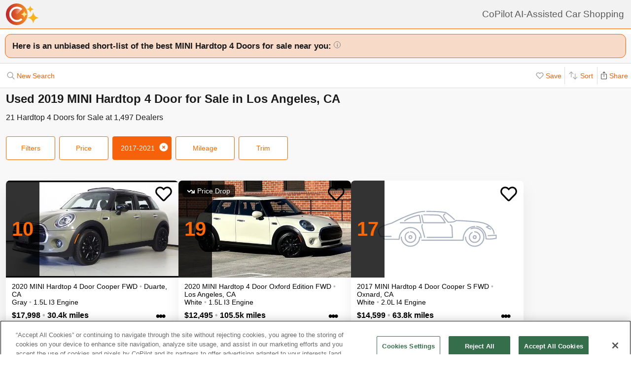

--- FILE ---
content_type: text/html; charset=UTF-8
request_url: https://www.copilotsearch.com/used-2019-mini-hardtop-4-door-los-angeles-ca/
body_size: 61411
content:
<!DOCTYPE html><html lang="en-US"><head><meta charSet="utf-8"/><meta name="viewport" content="width=device-width, initial-scale=1"/><title>Used 2019 MINI Hardtop 4 Door for Sale in Los Angeles, CA | AI-Assisted</title><meta name="description" content="Save up to $337 on 18 Hardtop 4 Doors – CoPilot searches every car at every dealer, ranking everything so you never miss out &amp; never overpay"/><meta property="og:image" content="https://images.copilotsearch.com/P-106038445.jpg"/><meta property="og:image:width" content="640"/><meta property="og:image:height" content="480"/><meta property="og:title" content="Used 2019 MINI Hardtop 4 Door for Sale in Los Angeles, CA"/><meta property="og:type" content="website"/><meta property="og:description" content="Save up to $337 on 18 Hardtop 4 Doors – CoPilot searches every car at every dealer, ranking everything so you never miss out &amp; never overpay"/><link rel="canonical" href="https://www.copilotsearch.com/used-2019-mini-hardtop-4-door-los-angeles-ca/"/><script type="application/ld+json">{"@context":"https://schema.org","@type":"WebPage","name":"Used 2019 MINI Hardtop 4 Door for Sale in Los Angeles, CA","description":"Save up to $337 on 18 Hardtop 4 Doors – CoPilot searches every car at every dealer, ranking everything so you never miss out & never overpay","dateModified":"2026-01-12T08:36:09.295Z"}</script><link rel="preload" fetchpriority="high" as="image" href="https://images.copilotsearch.com/P-106038445.jpg" type="image/jpg"/><link rel="preload" fetchpriority="high" as="image" href="https://www.copilotsearch.com/svg/icon-coming-soon.svg" type="image/jpg"/><meta name="next-head-count" content="14"/><link rel="icon" type="image/png" href="/img/favicon/favicon-32x32.png"/><script>
(function(w,d,s,l,i){w[l]=w[l]||[];w[l].push({'gtm.start':
new Date().getTime(),event:'gtm.js'});var f=d.getElementsByTagName(s)[0],
j=d.createElement(s),dl=l!='dataLayer'?'&l='+l:'';j.async=true;j.src=
'https://www.googletagmanager.com/gtm.js?id='+i+dl;f.parentNode.insertBefore(j,f);
})(window,document,'script','dataLayer','GTM-PT827X7');
</script><script id="google-dataLayer-setup" defer="" strategy="afterInteractive">
window.dataLayer=window.dataLayer||[]; 
window.analytics={track:function(event,traits={}){dataLayer.push({event,...traits});}}
analytics.track('consent',{'wait_for_update':500});
</script><script src="https://cdn.cookielaw.org/consent/fab30c01-ec1a-4a28-8456-cb5debd05e7b/otSDKStub.js" type="text/javascript" charSet="UTF-8" data-domain-script="fab30c01-ec1a-4a28-8456-cb5debd05e7b" defer=""></script><script type="text/javascript">function OptanonWrapper() { }</script><noscript data-n-css=""></noscript><script defer="" nomodule="" src="https://www.copilotsearch.com/_batch3-assets/_next/static/chunks/polyfills-c67a75d1b6f99dc8.js"></script><script src="https://www.copilotsearch.com/_batch3-assets/_next/static/chunks/webpack-fdcd72f7b8067194.js" defer=""></script><script src="https://www.copilotsearch.com/_batch3-assets/_next/static/chunks/framework-2c79e2a64abdb08b.js" defer=""></script><script src="https://www.copilotsearch.com/_batch3-assets/_next/static/chunks/main-1fa3b1fc0e31675d.js" defer=""></script><script src="https://www.copilotsearch.com/_batch3-assets/_next/static/chunks/pages/_app-78d9489fa22e941b.js" defer=""></script><script src="https://www.copilotsearch.com/_batch3-assets/_next/static/chunks/618-71a8a9dd0c645f62.js" defer=""></script><script src="https://www.copilotsearch.com/_batch3-assets/_next/static/chunks/945-cbdfccf2082dd35a.js" defer=""></script><script src="https://www.copilotsearch.com/_batch3-assets/_next/static/chunks/487-f2983c995093f0a6.js" defer=""></script><script src="https://www.copilotsearch.com/_batch3-assets/_next/static/chunks/938-628283c4d83c3138.js" defer=""></script><script src="https://www.copilotsearch.com/_batch3-assets/_next/static/chunks/333-8091554af14e23aa.js" defer=""></script><script src="https://www.copilotsearch.com/_batch3-assets/_next/static/chunks/699-d34684ab79fd252d.js" defer=""></script><script src="https://www.copilotsearch.com/_batch3-assets/_next/static/chunks/144-da1bbe3f245810b3.js" defer=""></script><script src="https://www.copilotsearch.com/_batch3-assets/_next/static/chunks/pages/%5B...srp%5D-02cf4ed0c81a5580.js" defer=""></script><script src="https://www.copilotsearch.com/_batch3-assets/_next/static/static_build/_buildManifest.js" defer=""></script><script src="https://www.copilotsearch.com/_batch3-assets/_next/static/static_build/_ssgManifest.js" defer=""></script><style data-styled="" data-styled-version="5.3.6">.iOBofc{display:-webkit-box;display:-webkit-flex;display:-ms-flexbox;display:flex;}/*!sc*/
.iOBofc *+*:before{content:'›';display:inline-block;margin:0 8px;font-size:18px;}/*!sc*/
.iOBofc a:last-child,.iOBofc span:last-child{font-weight:600;}/*!sc*/
data-styled.g17[id="sc-b1183de7-0"]{content:"iOBofc,"}/*!sc*/
.fnrlIr{font-size:14px;color:rgba(26,26,26,0.65);display:-webkit-box;display:-webkit-flex;display:-ms-flexbox;display:flex;-webkit-align-items:center;-webkit-box-align:center;-ms-flex-align:center;align-items:center;-webkit-text-decoration:none;text-decoration:none;}/*!sc*/
@media (min-width:768px){.fnrlIr{font-size:18px;}}/*!sc*/
data-styled.g18[id="sc-b1183de7-1"]{content:"fnrlIr,"}/*!sc*/
.kQlHov{position:relative;box-sizing:border-box;display:inline-block;vertical-align:top;width:100%;font-weight:600;height:48px;cursor:pointer;border-radius:8px;-webkit-transition:opacity 0.1s,-webkit-transform ease-in 0.1s;-webkit-transition:opacity 0.1s,transform ease-in 0.1s;transition:opacity 0.1s,transform ease-in 0.1s;-webkit-user-select:none;-moz-user-select:none;-ms-user-select:none;user-select:none;}/*!sc*/
.kQlHov.secondary{background:white;border:1px solid #FF6700;}/*!sc*/
.kQlHov.secondary > div > div{color:#FF6700;}/*!sc*/
.kQlHov.primary{background:#FF6700;border:1px solid #FF6700;}/*!sc*/
.kQlHov.primary > div > div{color:white;}/*!sc*/
.kQlHov.mobile-filter{display:inline-block;font-size:14px;font-weight:400;width:initial;height:initial;padding:8px 16px;text-align:center;color:#595959;-webkit-text-decoration:none;text-decoration:none;background:white;border-radius:4px;border:1px solid #DBDBDB;margin-right:8px;cursor:pointer;}/*!sc*/
.kQlHov.mobile-filter.orange{border:1px solid #FF6700;color:#FF6700;}/*!sc*/
.kQlHov[disabled]{cursor:default;opacity:0.25;}/*!sc*/
data-styled.g20[id="sc-adc553bf-0"]{content:"kQlHov,"}/*!sc*/
.fRajLf{display:table;width:100%;height:100%;}/*!sc*/
data-styled.g21[id="sc-adc553bf-1"]{content:"fRajLf,"}/*!sc*/
.eGRukq{display:table-cell;width:100%;height:100%;text-align:center;vertical-align:middle;}/*!sc*/
data-styled.g22[id="sc-adc553bf-2"]{content:"eGRukq,"}/*!sc*/
.eBamFo{position:absolute;width:324px;left:calc(50% - (324px / 2));top:42px;padding:24px 21px;background:white;z-index:2;border-radius:8px 8px 8px 0;box-shadow:0 0 0 9999px rgba(0,0,0,0.5);}/*!sc*/
.eBamFo h2{font-size:20px;}/*!sc*/
.eBamFo p{font-size:16px;line-height:22px;color:#333333;margin:12px 0;}/*!sc*/
data-styled.g34[id="sc-42e2693-0"]{content:"eBamFo,"}/*!sc*/
.bpgwLx{margin:12px;border:1px solid #E5E5E5;border-top:none;border-radius:0 0 8px 8px;position:relative;height:235px;}/*!sc*/
data-styled.g37[id="sc-16ca639d-0"]{content:"bpgwLx,"}/*!sc*/
.bcgnOY{text-align:center;padding:14px 0;background:#19AF2D;border-radius:8px 8px 0 0;font-weight:600;font-size:18px;color:white;}/*!sc*/
data-styled.g38[id="sc-16ca639d-1"]{content:"bcgnOY,"}/*!sc*/
.MVLek{padding:0;text-align:left;display:-webkit-box;display:-webkit-flex;display:-ms-flexbox;display:flex;-webkit-align-items:center;-webkit-box-align:center;-ms-flex-align:center;align-items:center;}/*!sc*/
data-styled.g39[id="sc-16ca639d-2"]{content:"MVLek,"}/*!sc*/
.kkdhGj{margin:12px 0 12px 16px;padding:0 8px 0 0;border-right:1px solid #ffffff73;font-size:28px;}/*!sc*/
.iwNebh{margin:12px 0 12px 16px;padding:6px 8px 6px 0;border-right:1px solid transparent;font-size:18px;}/*!sc*/
data-styled.g40[id="sc-16ca639d-3"]{content:"kkdhGj,iwNebh,"}/*!sc*/
.bytzjr{margin:0 10px;font-size:16px;}/*!sc*/
data-styled.g41[id="sc-16ca639d-4"]{content:"bytzjr,"}/*!sc*/
.iuWOPz{font-size:18px;font-weight:400;padding:12px 0 0 12px;}/*!sc*/
data-styled.g42[id="sc-16ca639d-5"]{content:"iuWOPz,"}/*!sc*/
.gTgGtz{padding-bottom:10px;}/*!sc*/
data-styled.g43[id="sc-16ca639d-6"]{content:"gTgGtz,"}/*!sc*/
.OWxmn{width:100%;height:100%;object-fit:cover;object-position:center;}/*!sc*/
data-styled.g44[id="sc-c9c476ab-0"]{content:"OWxmn,"}/*!sc*/
.hkiDJY{display:-webkit-inline-box;display:-webkit-inline-flex;display:-ms-inline-flexbox;display:inline-flex;-webkit-box-pack:center;-webkit-justify-content:center;-ms-flex-pack:center;justify-content:center;-webkit-align-items:center;-webkit-box-align:center;-ms-flex-align:center;align-items:center;width:24px;height:24px;border-radius:24px;box-sizing:border-box;border:1px solid black;}/*!sc*/
data-styled.g45[id="sc-bdb9b215-0"]{content:"hkiDJY,"}/*!sc*/
.hndJZg{cursor:pointer;color:#FF6700;display:block;}/*!sc*/
.caCIgN{cursor:pointer;color:#595959;display:block;}/*!sc*/
data-styled.g46[id="sc-6318c6a6-0"]{content:"hndJZg,caCIgN,"}/*!sc*/
.jBsWgC{font-size:14px;list-style-type:none;padding:12px 8px 16px 12px;}/*!sc*/
data-styled.g47[id="sc-99030f28-0"]{content:"jBsWgC,"}/*!sc*/
.jLLjL{display:-webkit-box;display:-webkit-flex;display:-ms-flexbox;display:flex;}/*!sc*/
.sc-99030f28-1 + .sc-99030f28-1{margin-top:8px;}/*!sc*/
data-styled.g48[id="sc-99030f28-1"]{content:"jLLjL,"}/*!sc*/
.coNCTB .react-loading-skeleton{width:24px;height:24px;}/*!sc*/
data-styled.g49[id="sc-99030f28-2"]{content:"coNCTB,"}/*!sc*/
.icNeCo{width:100%;padding:4px 0 0 12px;white-space:nowrap;text-overflow:ellipsis;overflow-x:hidden;}/*!sc*/
.icNeCo .react-loading-skeleton{width:50%;}/*!sc*/
data-styled.g50[id="sc-99030f28-3"]{content:"icNeCo,"}/*!sc*/
.dDNzSW{border:none;border-top:1px solid rgba(229,229,229,1);margin:0 12px;}/*!sc*/
data-styled.g52[id="sc-99030f28-5"]{content:"dDNzSW,"}/*!sc*/
.felayl{position:relative;height:180px;}/*!sc*/
data-styled.g55[id="sc-99030f28-8"]{content:"felayl,"}/*!sc*/
.BvPwg{position:relative;margin:0 14px 14px 14px;border-radius:12px;border:1px solid #D8D8D8;background:#FFF;box-shadow:0px 4px 27px -1px rgba(0,0,0,0.15);padding:14px;}/*!sc*/
.BvPwg .vehicle-analysis-list{padding:0;}/*!sc*/
.BvPwg .insights-container{height:150px;}/*!sc*/
.BvPwg h5{font-weight:normal;font-size:16px;margin:16px 0 12px 0;}/*!sc*/
.BvPwg hr{display:none;}/*!sc*/
.BvPwg .reasons-summary{border-top:1px solid #E5E5E5;border-bottom:1px solid #E5E5E5;font-size:12px;position:initial;padding:4px 0;}/*!sc*/
.BvPwg .reasons-summary svg{position:relative;top:-3px;}/*!sc*/
@media (min-width:501px){.BvPwg .reasons-summary{font-weight:bold;padding:8px 0;font-size:14px;}}/*!sc*/
data-styled.g57[id="sc-b8ef067a-0"]{content:"BvPwg,"}/*!sc*/
.kKddWY{position:relative;background:rgba(246,97,12,0.20);padding:14px;font-size:18px;font-weight:bold;margin:-14px -14px 0 -14px;border-radius:12px 12px 0 0;}/*!sc*/
.kKddWY svg{position:absolute;top:4px;right:-17px;height:40px;}/*!sc*/
data-styled.g58[id="sc-b8ef067a-1"]{content:"kKddWY,"}/*!sc*/
.juUXvN{display:-webkit-box;display:-webkit-flex;display:-ms-flexbox;display:flex;-webkit-flex-wrap:wrap;-ms-flex-wrap:wrap;flex-wrap:wrap;width:100%;}/*!sc*/
data-styled.g60[id="sc-b8ef067a-3"]{content:"juUXvN,"}/*!sc*/
.dyfgIv{width:50%;}/*!sc*/
@media (max-width:500px){.dyfgIv{width:100%;}}/*!sc*/
data-styled.g61[id="sc-b8ef067a-4"]{content:"dyfgIv,"}/*!sc*/
.ehVrdm{padding-left:0;}/*!sc*/
data-styled.g62[id="sc-b8ef067a-5"]{content:"ehVrdm,"}/*!sc*/
.kaFWRC{position:relative;width:100%;padding-bottom:56.25%;}/*!sc*/
data-styled.g63[id="sc-b8ef067a-6"]{content:"kaFWRC,"}/*!sc*/
.jFbaJL{position:absolute;width:100%;height:100%;border-radius:8px;border-bottom-right-radius:0;border-bottom-left-radius:0;}/*!sc*/
.jFbaJL .react-loading-skeleton{height:100%;}/*!sc*/
data-styled.g64[id="sc-b8ef067a-7"]{content:"jFbaJL,"}/*!sc*/
.cOugUl{position:absolute;top:8px;left:8px;background:rgba(0,0,0,0.7);color:white;border-radius:6px;padding:5px 10px;font-size:14px;}/*!sc*/
data-styled.g66[id="sc-b8ef067a-9"]{content:"cOugUl,"}/*!sc*/
.BMWsC{margin:10px 0px 10px 0px;}/*!sc*/
@media (min-width:501px){.BMWsC{margin:20px 0 0 14px;}}/*!sc*/
data-styled.g67[id="sc-b8ef067a-10"]{content:"BMWsC,"}/*!sc*/
.kJJYTH{font-size:14px;line-height:1.8em;min-height:calc(1 * 1.15em);max-height:calc(4 * 1.15em);overflow-y:hidden;}/*!sc*/
@media (min-width:501px){.kJJYTH{font-size:24px;line-height:1em;}}/*!sc*/
data-styled.g68[id="sc-b8ef067a-11"]{content:"kJJYTH,"}/*!sc*/
.fZZj{font-size:14px;line-height:1.8em;font-weight:600;}/*!sc*/
.fZZj .react-loading-skeleton{height:calc(1.15 * 16px);}/*!sc*/
@media (min-width:501px){.fZZj{font-size:20px;}}/*!sc*/
data-styled.g69[id="sc-b8ef067a-12"]{content:"fZZj,"}/*!sc*/
.byaRSe{color:rgba(26,26,26,0.3);}/*!sc*/
data-styled.g74[id="sc-b8ef067a-17"]{content:"byaRSe,"}/*!sc*/
.khTOsM{position:absolute;right:14px;bottom:14px;}/*!sc*/
data-styled.g77[id="sc-b8ef067a-20"]{content:"khTOsM,"}/*!sc*/
.byJKQo{margin-bottom:20px;font-size:14px;}/*!sc*/
.byJKQo h2{margin-bottom:8px;}/*!sc*/
.byJKQo .statblock-seemoreline{position:relative;margin-bottom:14px;}/*!sc*/
.byJKQo .statblock-seemoreline .sc-b8ef067a-20{bottom:0px;right:0;background:white;padding-left:4px;}/*!sc*/
data-styled.g80[id="sc-b8ef067a-23"]{content:"byJKQo,"}/*!sc*/
.iKPGJ{cursor:pointer;-webkit-text-decoration:underline;text-decoration:underline;color:#FF6700;}/*!sc*/
data-styled.g83[id="sc-b8ef067a-26"]{content:"iKPGJ,"}/*!sc*/
.bFVJeU{padding:14px 2px;}/*!sc*/
data-styled.g84[id="sc-b8ef067a-27"]{content:"bFVJeU,"}/*!sc*/
@media (min-width:501px){.fXPQKJ{display:none;}}/*!sc*/
data-styled.g85[id="sc-b8ef067a-28"]{content:"fXPQKJ,"}/*!sc*/
@media (max-width:500px){.dwvREL{display:none;}}/*!sc*/
data-styled.g86[id="sc-b8ef067a-29"]{content:"dwvREL,"}/*!sc*/
.dZRbbH{width:calc(100% - 40px);height:calc(100% - 40px);border-radius:16px;position:fixed;max-height:100vh;overflow-y:scroll;overflow-x:hidden;top:20px;left:20px;color:#1a1a1a;background:#F5F5F5;padding:0;}/*!sc*/
@media (min-width:700px){.dZRbbH{max-width:700px;left:calc(50% - (700px / 2));}}/*!sc*/
.dZRbbH{margin:0;}/*!sc*/
.dZRbbH > h2{padding:6px 14px;display:-webkit-box;display:-webkit-flex;display:-ms-flexbox;display:flex;-webkit-box-pack:justify;-webkit-justify-content:space-between;-ms-flex-pack:justify;justify-content:space-between;}/*!sc*/
.dZRbbH .primary{font-weight:normal;font-size:14px;width:84px;height:28px;}/*!sc*/
.dZRbbH .primary svg{position:relative;top:2px;}/*!sc*/
data-styled.g87[id="sc-b187d37b-0"]{content:"dZRbbH,"}/*!sc*/
.eBBFar{background-color:#fff;padding:24px 12px;border-top:1px solid rgba(0,0,0,0.14);border-bottom:1px solid rgba(0,0,0,0.14);}/*!sc*/
data-styled.g93[id="sc-31ccac7c-1"]{content:"eBBFar,"}/*!sc*/
.bqiClR{display:-webkit-box;display:-webkit-flex;display:-ms-flexbox;display:flex;-webkit-flex-wrap:wrap;-ms-flex-wrap:wrap;flex-wrap:wrap;-webkit-flex-direction:column;-ms-flex-direction:column;flex-direction:column;}/*!sc*/
.bqiClR > a+a{border-top:1px solid #E3E3E3;}/*!sc*/
@media (min-width:768px){.bqiClR{-webkit-flex-direction:row;-ms-flex-direction:row;flex-direction:row;gap:13px;}}/*!sc*/
data-styled.g94[id="sc-31ccac7c-2"]{content:"bqiClR,"}/*!sc*/
.fJPUuY{background-color:#fff;border-radius:14px;}/*!sc*/
@media (min-width:768px){.fJPUuY{border:none;box-shadow:none;}}/*!sc*/
data-styled.g95[id="sc-31ccac7c-3"]{content:"fJPUuY,"}/*!sc*/
.fZQa-DH{margin-bottom:5px;}/*!sc*/
data-styled.g96[id="sc-31ccac7c-4"]{content:"fZQa-DH,"}/*!sc*/
.hAlwOZ{color:rgba(0,0,0,0.65);font-size:14px;}/*!sc*/
data-styled.g97[id="sc-31ccac7c-5"]{content:"hAlwOZ,"}/*!sc*/
.cKUzWr{display:-webkit-box;display:-webkit-flex;display:-ms-flexbox;display:flex;padding:12px 0;gap:10px;margin:0 16px;cursor:pointer;-webkit-text-decoration:none;text-decoration:none;color:#1A1A1A;}/*!sc*/
@media (min-width:768px){.cKUzWr{width:calc(50% - 13px);margin:0;border:1px solid #E3E3E3;border-radius:8px;padding:12px 10px;}}/*!sc*/
data-styled.g98[id="sc-31ccac7c-6"]{content:"cKUzWr,"}/*!sc*/
.cyrjDF{-webkit-flex:1;-ms-flex:1;flex:1;display:-webkit-box;display:-webkit-flex;display:-ms-flexbox;display:flex;-webkit-box-pack:end;-webkit-justify-content:flex-end;-ms-flex-pack:end;justify-content:flex-end;}/*!sc*/
data-styled.g99[id="sc-31ccac7c-7"]{content:"cyrjDF,"}/*!sc*/
.bSMWCu{display:block;-webkit-text-decoration:none;text-decoration:none;color:#000;border-radius:8px;overflow:hidden;background:white;box-shadow:0px 16px 32px rgba(0,0,0,0.07);cursor:pointer;}/*!sc*/
@media (min-width:768px){.bSMWCu{width:350px;}}/*!sc*/
data-styled.g103[id="sc-6cf5939d-0"]{content:"bSMWCu,"}/*!sc*/
.eCFUWe{padding-left:0;}/*!sc*/
data-styled.g104[id="sc-6cf5939d-1"]{content:"eCFUWe,"}/*!sc*/
.kPoPPG{position:relative;width:100%;padding-bottom:56.25%;}/*!sc*/
data-styled.g105[id="sc-6cf5939d-2"]{content:"kPoPPG,"}/*!sc*/
.jBvfyT{position:absolute;width:100%;height:100%;border-radius:8px;border-bottom-right-radius:0;border-bottom-left-radius:0;}/*!sc*/
.jBvfyT .react-loading-skeleton{height:100%;}/*!sc*/
data-styled.g106[id="sc-6cf5939d-3"]{content:"jBvfyT,"}/*!sc*/
.hQiDZh{width:68px;height:100%;position:absolute;top:0;left:0;background:rgba(0,0,0,0.8);font-size:40px;font-weight:700;color:#FF6700;text-align:center;display:-webkit-box;display:-webkit-flex;display:-ms-flexbox;display:flex;-webkit-box-pack:center;-webkit-justify-content:center;-ms-flex-pack:center;justify-content:center;-webkit-align-items:center;-webkit-box-align:center;-ms-flex-align:center;align-items:center;}/*!sc*/
data-styled.g107[id="sc-6cf5939d-4"]{content:"hQiDZh,"}/*!sc*/
.iHGFqN{position:absolute;top:8px;left:8px;background:rgba(0,0,0,0.7);color:white;border-radius:6px;padding:5px 10px;font-size:14px;}/*!sc*/
data-styled.g108[id="sc-6cf5939d-5"]{content:"iHGFqN,"}/*!sc*/
.gQdKiM{margin:10px 8px 10px 12px;}/*!sc*/
data-styled.g109[id="sc-6cf5939d-6"]{content:"gQdKiM,"}/*!sc*/
.ioOzgX{font-size:14px;margin-bottom:10px;line-height:1.15em;min-height:3.45em;max-height:3.45em;overflow-y:hidden;}/*!sc*/
data-styled.g110[id="sc-6cf5939d-7"]{content:"ioOzgX,"}/*!sc*/
.gedvvG{position:relative;font-size:16px;font-weight:600;}/*!sc*/
.gedvvG .react-loading-skeleton{height:calc(1.15 * 16px);}/*!sc*/
data-styled.g111[id="sc-6cf5939d-8"]{content:"gedvvG,"}/*!sc*/
.iwWPJm{color:rgba(26,26,26,0.3);}/*!sc*/
data-styled.g116[id="sc-6cf5939d-13"]{content:"iwWPJm,"}/*!sc*/
.gUhJON{margin:0 12px 12px 12px;}/*!sc*/
.gUhJON .react-loading-skeleton{height:46px;border-radius:8px;}/*!sc*/
data-styled.g118[id="sc-6cf5939d-15"]{content:"gUhJON,"}/*!sc*/
.mVXTq{display:inline-block;font-size:24px;-webkit-letter-spacing:-2px;-moz-letter-spacing:-2px;-ms-letter-spacing:-2px;letter-spacing:-2px;position:absolute;right:10px;top:-8px;padding:4px 10px 0px 10px;cursor:pointer;}/*!sc*/
data-styled.g122[id="sc-6cf5939d-19"]{content:"mVXTq,"}/*!sc*/
.bzLKNc{position:absolute;top:12px;right:12px;width:36px;height:36px;}/*!sc*/
.bzLKNc > svg{width:100%;height:100%;}/*!sc*/
data-styled.g123[id="sc-6cf5939d-20"]{content:"bzLKNc,"}/*!sc*/
.eqfSnv{gap:12px;padding:12px;margin-bottom:16px;background:#F8F8F8;display:-webkit-box;display:-webkit-flex;display:-ms-flexbox;display:flex;-webkit-flex-wrap:wrap;-ms-flex-wrap:wrap;flex-wrap:wrap;-webkit-align-items:flex-start;-webkit-box-align:flex-start;-ms-flex-align:flex-start;align-items:flex-start;-webkit-flex-direction:row;-ms-flex-direction:row;flex-direction:row;max-width:1460px;}/*!sc*/
.eqfSnv .banner-slot{display:none;}/*!sc*/
@media (max-width:767px){.eqfSnv{width:100%;}.eqfSnv > *{width:100%;}.eqfSnv .banner-slot-2,.eqfSnv .banner-slot-6,.eqfSnv .banner-slot-10,.eqfSnv .banner-slot-14{display:block;}}/*!sc*/
@media (min-width:768px) and (max-width:1097px){.eqfSnv{width:736px;}.eqfSnv .banner-slot-2,.eqfSnv .banner-slot-4,.eqfSnv .banner-slot-8,.eqfSnv .banner-slot-12{display:block;}}/*!sc*/
@media (min-width:1098px) and (max-width:1779px){.eqfSnv{width:1098px;}.eqfSnv .banner-slot-3,.eqfSnv .banner-slot-6,.eqfSnv .banner-slot-12,.eqfSnv .banner-slot-15{display:block;}}/*!sc*/
@media (min-width:1780px){.eqfSnv{width:1460px;}.eqfSnv .banner-slot-4,.eqfSnv .banner-slot-8,.eqfSnv .banner-slot-12,.eqfSnv .banner-slot-16{display:block;}}/*!sc*/
data-styled.g129[id="sc-334a5ad7-0"]{content:"eqfSnv,"}/*!sc*/
.hJnGCt{position:absolute;top:0;left:0;width:100%;height:100%;}/*!sc*/
data-styled.g131[id="sc-334a5ad7-2"]{content:"hJnGCt,"}/*!sc*/
.lqLwK{overflow-y:initial;}/*!sc*/
data-styled.g136[id="sc-59502040-1"]{content:"lqLwK,"}/*!sc*/
.bjHKbU{overflow-x:initial;}/*!sc*/
@media (min-width:768px){.bjHKbU{max-width:100%;overflow-x:scroll;}}/*!sc*/
data-styled.g137[id="sc-59502040-2"]{content:"bjHKbU,"}/*!sc*/
.llPEof{position:absolute;right:10px;top:10px;}/*!sc*/
data-styled.g138[id="sc-59502040-3"]{content:"llPEof,"}/*!sc*/
.eSomXa{padding:8px;}/*!sc*/
.eSomXa span{display:block;font-size:18px;color:#1A1A1A;width:100%;padding:none;position:relative;padding:13px 16px 13px 0px;cursor:pointer;}/*!sc*/
.eSomXa span:not(:last-child){border-bottom:1px solid #e0e0e0;}/*!sc*/
.eSomXa span + span{border-top:1px solid #e0e0e0;}/*!sc*/
.eSomXa .disabled{opacity:0.25;cursor:default;}/*!sc*/
data-styled.g139[id="sc-59502040-4"]{content:"eSomXa,"}/*!sc*/
.iHzAvH{padding:10px;}/*!sc*/
data-styled.g141[id="sc-79d5dc7f-0"]{content:"iHzAvH,"}/*!sc*/
.dvTkCr{padding-top:16px;font-weight:bold;}/*!sc*/
@media (min-width:768px){.dvTkCr{display:-webkit-box;display:-webkit-flex;display:-ms-flexbox;display:flex;-webkit-flex-direction:row;-ms-flex-direction:row;flex-direction:row;-webkit-align-items:center;-webkit-box-align:center;-ms-flex-align:center;align-items:center;-webkit-box-pack:justify;-webkit-justify-content:space-between;-ms-flex-pack:justify;justify-content:space-between;}}/*!sc*/
data-styled.g142[id="sc-79d5dc7f-1"]{content:"dvTkCr,"}/*!sc*/
.gRkXCG{margin:10px 0px;padding:10px;font-weight:bold;width:-webkit-fit-content;width:-moz-fit-content;width:fit-content;border-radius:4px;box-shadow:1px 1px 5px rgba(0,0,0,0.3);}/*!sc*/
data-styled.g144[id="sc-79d5dc7f-3"]{content:"gRkXCG,"}/*!sc*/
.ieWaCH{height:100%;display:-webkit-box;display:-webkit-flex;display:-ms-flexbox;display:flex;-webkit-flex-direction:column;-ms-flex-direction:column;flex-direction:column;}/*!sc*/
data-styled.g169[id="sc-684541aa-0"]{content:"ieWaCH,"}/*!sc*/
.biAXLa{font-size:16px;display:inline-block;margin-right:24px;}/*!sc*/
.biAXLa span{font-size:22px;margin-right:4px;}/*!sc*/
data-styled.g174[id="sc-684541aa-5"]{content:"biAXLa,"}/*!sc*/
.cdlpjE{display:inline-block;vertical-align:middle;}/*!sc*/
data-styled.g175[id="sc-684541aa-6"]{content:"cdlpjE,"}/*!sc*/
.gxkHix{height:100%;}/*!sc*/
data-styled.g177[id="sc-9b489f1a-0"]{content:"gxkHix,"}/*!sc*/
.jZlwJd{height:calc(50% - 20px);position:relative;}/*!sc*/
data-styled.g178[id="sc-9b489f1a-1"]{content:"jZlwJd,"}/*!sc*/
.dMsdiA{display:-webkit-box;display:-webkit-flex;display:-ms-flexbox;display:flex;-webkit-flex-direction:row;-ms-flex-direction:row;flex-direction:row;-webkit-align-items:center;-webkit-box-align:center;-ms-flex-align:center;align-items:center;}/*!sc*/
data-styled.g182[id="sc-9b489f1a-5"]{content:"dMsdiA,"}/*!sc*/
.hgaFOj{display:-webkit-box;display:-webkit-flex;display:-ms-flexbox;display:flex;-webkit-flex-direction:row;-ms-flex-direction:row;flex-direction:row;}/*!sc*/
data-styled.g183[id="sc-9b489f1a-6"]{content:"hgaFOj,"}/*!sc*/
.hZybgT{display:-webkit-box;display:-webkit-flex;display:-ms-flexbox;display:flex;-webkit-flex-direction:column;-ms-flex-direction:column;flex-direction:column;margin:0 20px 0 0;font-weight:bold;font-size:18px;}/*!sc*/
.hZybgT span{margin-top:5px;font-size:14px;font-weight:300;}/*!sc*/
data-styled.g184[id="sc-9b489f1a-7"]{content:"hZybgT,"}/*!sc*/
.cjGPqb{height:100%;}/*!sc*/
data-styled.g187[id="sc-880ef418-0"]{content:"cjGPqb,"}/*!sc*/
.kXTMGe{width:calc(100% - 20px);}/*!sc*/
data-styled.g188[id="sc-880ef418-1"]{content:"kXTMGe,"}/*!sc*/
.GSgSV{height:100%;width:100%;display:-webkit-box;display:-webkit-flex;display:-ms-flexbox;display:flex;-webkit-align-items:center;-webkit-box-align:center;-ms-flex-align:center;align-items:center;position:relative;}/*!sc*/
data-styled.g191[id="sc-880ef418-4"]{content:"GSgSV,"}/*!sc*/
.dJrjVC{padding-left:10px;width:-webkit-fit-content;width:-moz-fit-content;width:fit-content;-webkit-transform:scale(0.75);-ms-transform:scale(0.75);transform:scale(0.75);}/*!sc*/
data-styled.g192[id="sc-880ef418-5"]{content:"dJrjVC,"}/*!sc*/
.coA-dZU{background-image:url('/svg/img/logos/nhtsa.jpeg');background-size:cover;background-position:center;background-repeat:no-repeat;height:50px;width:50px;}/*!sc*/
data-styled.g193[id="sc-880ef418-6"]{content:"coA-dZU,"}/*!sc*/
.czzhWb span{margin-right:3px;}/*!sc*/
data-styled.g196[id="sc-880ef418-9"]{content:"czzhWb,"}/*!sc*/
.fqTvjA{height:100%;}/*!sc*/
data-styled.g203[id="sc-3f4fbede-0"]{content:"fqTvjA,"}/*!sc*/
.bhZOXx{width:calc(100% - 20px);}/*!sc*/
data-styled.g204[id="sc-3f4fbede-1"]{content:"bhZOXx,"}/*!sc*/
.fnjWXc{width:100%;display:-webkit-box;display:-webkit-flex;display:-ms-flexbox;display:flex;-webkit-align-items:center;-webkit-box-align:center;-ms-flex-align:center;align-items:center;position:relative;}/*!sc*/
data-styled.g205[id="sc-3f4fbede-2"]{content:"fnjWXc,"}/*!sc*/
.hastEP{padding-left:10px;width:-webkit-fit-content;width:-moz-fit-content;width:fit-content;}/*!sc*/
data-styled.g206[id="sc-3f4fbede-3"]{content:"hastEP,"}/*!sc*/
.ejytDD span{margin-right:3px;}/*!sc*/
data-styled.g209[id="sc-3f4fbede-6"]{content:"ejytDD,"}/*!sc*/
.cWgETB{background-image:url('/svg/copilot-logo-orange.svg');background-size:contain;background-position:center;background-repeat:no-repeat;height:50px;width:50px;}/*!sc*/
data-styled.g212[id="sc-3f4fbede-9"]{content:"cWgETB,"}/*!sc*/
.iQScxQ{display:-webkit-box;display:-webkit-flex;display:-ms-flexbox;display:flex;-webkit-flex-direction:column;-ms-flex-direction:column;flex-direction:column;border-radius:4px;margin:10px;border-radius:10px;box-shadow:1px 1px 10px rgba(0,0,0,0.2);overflow:hidden;}/*!sc*/
data-styled.g243[id="sc-d0116b99-0"]{content:"iQScxQ,"}/*!sc*/
.hTLuxQ{display:-webkit-box;display:-webkit-flex;display:-ms-flexbox;display:flex;-webkit-box-pack:justify;-webkit-justify-content:space-between;-ms-flex-pack:justify;justify-content:space-between;padding:10px;border-top:1px solid #ddd;}/*!sc*/
data-styled.g246[id="sc-d0116b99-3"]{content:"hTLuxQ,"}/*!sc*/
.jziPSw{-webkit-flex:1;-ms-flex:1;flex:1;font-size:16px;}/*!sc*/
data-styled.g247[id="sc-d0116b99-4"]{content:"jziPSw,"}/*!sc*/
.hNYYlt{background:#f5f5f5;max-width:1200px;margin:0 auto;}/*!sc*/
data-styled.g248[id="sc-b6f3d96c-0"]{content:"hNYYlt,"}/*!sc*/
.hKWjCh{border-radius:12px;border:1px solid #F6610C;background:rgba(246,97,12,0.20);padding:14px 6px 14px 14px;font-size:17px;color:#1a1a1a;margin-bottom:12px;font-weight:bold;margin:10px 0;}/*!sc*/
data-styled.g250[id="sc-6e6e0923-0"]{content:"hKWjCh,"}/*!sc*/
*{box-sizing:border-box;}/*!sc*/
html{line-height:1.15;-webkit-text-size-adjust:100%;font-family:Helvetica,Arial,sans-serif;font-size:14px;}/*!sc*/
body{margin:0;}/*!sc*/
div#__next{position:relative;}/*!sc*/
main{display:block;}/*!sc*/
h1{font-size:2em;}/*!sc*/
h1,h2,h3{font-weight:600;}/*!sc*/
h1,h2,h3,h4,h5,h6,p,ul,ol{margin:0;padding:0;}/*!sc*/
ul,ol{list-style-type:none;}/*!sc*/
hr{height:0;overflow:visible;}/*!sc*/
pre{font-family:monospace,monospace;font-size:1em;}/*!sc*/
a{background-color:transparent;}/*!sc*/
abbr[title]{border-bottom:none;-webkit-text-decoration:underline;text-decoration:underline;-webkit-text-decoration:underline dotted;text-decoration:underline dotted;}/*!sc*/
b,strong{font-weight:bolder;}/*!sc*/
code,kbd,samp{font-family:monospace,monospace;font-size:1em;}/*!sc*/
small{font-size:80%;}/*!sc*/
sub,sup{font-size:75%;line-height:0;position:relative;vertical-align:baseline;}/*!sc*/
sub{bottom:-0.25em;}/*!sc*/
sup{top:-0.5em;}/*!sc*/
img{border-style:none;}/*!sc*/
button,input,optgroup,select,textarea{font-family:inherit;font-size:100%;line-height:1.15;margin:0;}/*!sc*/
button,input{overflow:visible;}/*!sc*/
button,select{text-transform:none;}/*!sc*/
button,[type="button"],[type="reset"],[type="submit"]{-webkit-appearance:button;}/*!sc*/
button::-moz-focus-inner,[type="button"]::-moz-focus-inner,[type="reset"]::-moz-focus-inner,[type="submit"]::-moz-focus-inner{border-style:none;padding:0;}/*!sc*/
button:-moz-focusring,[type="button"]:-moz-focusring,[type="reset"]:-moz-focusring,[type="submit"]:-moz-focusring{outline:1px dotted ButtonText;}/*!sc*/
table{width:100%;}/*!sc*/
fieldset{padding:0.35em 0.75em 0.625em;}/*!sc*/
legend{box-sizing:border-box;color:inherit;display:table;max-width:100%;padding:0;white-space:normal;}/*!sc*/
progress{vertical-align:baseline;}/*!sc*/
textarea{overflow:auto;}/*!sc*/
[type="checkbox"],[type="radio"]{box-sizing:border-box;padding:0;}/*!sc*/
[type="number"]::-webkit-inner-spin-button,[type="number"]::-webkit-outer-spin-button{height:auto;}/*!sc*/
[type="search"]{-webkit-appearance:textfield;outline-offset:-2px;}/*!sc*/
[type="search"]::-webkit-search-decoration{-webkit-appearance:none;}/*!sc*/
::-webkit-file-upload-button{-webkit-appearance:button;font:inherit;}/*!sc*/
details{display:block;}/*!sc*/
summary{display:list-item;}/*!sc*/
template{display:none;}/*!sc*/
[hidden]{display:none;}/*!sc*/
ul,li{list-style:none;padding:0;margin:0;}/*!sc*/
data-styled.g251[id="sc-global-hCKzTe1"]{content:"sc-global-hCKzTe1,"}/*!sc*/
@-webkit-keyframes react-loading-skeleton{100%{-webkit-transform:translateX(100%);-ms-transform:translateX(100%);transform:translateX(100%);}}/*!sc*/
@keyframes react-loading-skeleton{100%{-webkit-transform:translateX(100%);-ms-transform:translateX(100%);transform:translateX(100%);}}/*!sc*/
.react-loading-skeleton{--base-color:#e0e0e0;--highlight-color:#f5f5f5;--animation-duration:1.5s;--animation-direction:normal;--pseudo-element-display:block;background-color:var(--base-color);width:100%;border-radius:0.25rem;display:-webkit-inline-box;display:-webkit-inline-flex;display:-ms-inline-flexbox;display:inline-flex;line-height:1;position:relative;overflow:hidden;z-index:1;}/*!sc*/
.react-loading-skeleton::after{content:' ';display:var(--pseudo-element-display);position:absolute;top:0;left:0;right:0;height:100%;background-repeat:no-repeat;background-image:linear-gradient( 90deg, var(--base-color), var(--highlight-color), var(--base-color) );-webkit-transform:translateX(-100%);-ms-transform:translateX(-100%);transform:translateX(-100%);-webkit-animation-name:react-loading-skeleton;animation-name:react-loading-skeleton;-webkit-animation-direction:var(--animation-direction);animation-direction:var(--animation-direction);-webkit-animation-duration:var(--animation-duration);animation-duration:var(--animation-duration);-webkit-animation-timing-function:ease-in-out;animation-timing-function:ease-in-out;-webkit-animation-iteration-count:infinite;animation-iteration-count:infinite;}/*!sc*/
data-styled.g252[id="sc-global-bsJeBc1"]{content:"sc-global-bsJeBc1,"}/*!sc*/
.jbumYs{padding:7px 0;background-color:#F2F2F2;border-bottom:1px solid #FF6700;position:relative;}/*!sc*/
.jbumYs .share-btn{position:absolute;right:0;bottom:-27px;width:72px;}/*!sc*/
@media (min-width:769px){.jbumYs .share-btn{display:none;}}/*!sc*/
data-styled.g253[id="sc-62e76582-0"]{content:"jbumYs,"}/*!sc*/
.iWRMTb{line-height:44px;text-indent:9999em;text-indent:initial;margin:0;min-width:100px;background:url('/svg/copilot-logo-sparkle.svg') no-repeat 12px;background-size:contain;font-size:19px;font-weight:normal;white-space:nowrap;overflow-x:hidden;padding-left:80px;margin-right:14px;}/*!sc*/
@media (max-width:400px){.iWRMTb{font-size:16px;margin-right:10px;}}/*!sc*/
@media (max-width:350px){.iWRMTb{font-size:14px;}}/*!sc*/
data-styled.g254[id="sc-62e76582-1"]{content:"iWRMTb,"}/*!sc*/
.fLrOCO{text-align:right;-webkit-text-decoration:none;text-decoration:none;color:#595959;}/*!sc*/
data-styled.g257[id="sc-62e76582-4"]{content:"fLrOCO,"}/*!sc*/
.IAHNz{border-top:1px solid #FF6700;background:white;}/*!sc*/
.IAHNz > p{text-align:center;color:#b0b0b0;font-style:italic;padding:12px;}/*!sc*/
data-styled.g260[id="sc-d561b5e7-0"]{content:"IAHNz,"}/*!sc*/
.ffcGyA{background:#F8F8F8;margin:auto;overflow-x:hidden;background-color:#FFFFFF;}/*!sc*/
data-styled.g262[id="sc-2ea0bc1e-0"]{content:"ffcGyA,"}/*!sc*/
.fCWXPj{display:-webkit-box;display:-webkit-flex;display:-ms-flexbox;display:flex;-webkit-box-pack:center;-webkit-justify-content:center;-ms-flex-pack:center;justify-content:center;-webkit-flex-direction:row-reverse;-ms-flex-direction:row-reverse;flex-direction:row-reverse;}/*!sc*/
data-styled.g263[id="sc-dceed3b6-0"]{content:"fCWXPj,"}/*!sc*/
.kZjaBC{padding-bottom:50px;background:#F8F8F8;width:100%;max-width:1460px;display:block;}/*!sc*/
data-styled.g264[id="sc-dceed3b6-1"]{content:"kZjaBC,"}/*!sc*/
.jbVJXa{font-size:20px;padding:14px 0 16px;}/*!sc*/
@media (min-width:768px){.jbVJXa{font-size:24px;}}/*!sc*/
data-styled.g267[id="sc-dceed3b6-4"]{content:"jbVJXa,"}/*!sc*/
.cVsNEP{font-size:16px;padding-bottom:5px;}/*!sc*/
data-styled.g274[id="sc-dceed3b6-11"]{content:"cVsNEP,"}/*!sc*/
.dbagEM{margin:0 12px;color:#1a1a1a;}/*!sc*/
@media(max-width:1439px){.dbagEM{padding-bottom:24px;margin-top:-6px;}}/*!sc*/
@media(max-width:767px){.dbagEM>p{font-size:15px;}}/*!sc*/
data-styled.g275[id="sc-dceed3b6-12"]{content:"dbagEM,"}/*!sc*/
.sJXno{position:absolute;top:0;left:0;width:100%;height:100%;}/*!sc*/
data-styled.g277[id="sc-dceed3b6-14"]{content:"sJXno,"}/*!sc*/
.kqpsYj{display:-webkit-box;display:-webkit-flex;display:-ms-flexbox;display:flex;-webkit-flex-direction:column;-ms-flex-direction:column;flex-direction:column;margin:0 16px 16px;}/*!sc*/
@media (min-width:768px){.kqpsYj{-webkit-flex-direction:row;-ms-flex-direction:row;flex-direction:row;-webkit-box-pack:justify;-webkit-justify-content:space-between;-ms-flex-pack:justify;justify-content:space-between;}}/*!sc*/
data-styled.g278[id="sc-dceed3b6-15"]{content:"kqpsYj,"}/*!sc*/
@media (min-width:768px){.ifyWDT{-webkit-order:1;-ms-flex-order:1;order:1;}}/*!sc*/
data-styled.g279[id="sc-dceed3b6-16"]{content:"ifyWDT,"}/*!sc*/
.eXdAuT{-webkit-box-pack:justify;-webkit-justify-content:space-between;-ms-flex-pack:justify;justify-content:space-between;padding:0 12px;height:48px;display:-webkit-box;display:-webkit-flex;display:-ms-flexbox;display:flex;}/*!sc*/
@media (min-width:1440px){.eXdAuT{-webkit-box-pack:end;-webkit-justify-content:flex-end;-ms-flex-pack:end;justify-content:flex-end;}}/*!sc*/
data-styled.g280[id="sc-dceed3b6-17"]{content:"eXdAuT,"}/*!sc*/
.cCSRcM{display:-webkit-box;display:-webkit-flex;display:-ms-flexbox;display:flex;overflow:auto;}/*!sc*/
.cCSRcM::-webkit-scrollbar{display:none;}/*!sc*/
.cCSRcM .active{background-color:#F6610C;color:#FFFFFF;}/*!sc*/
data-styled.g281[id="sc-dceed3b6-18"]{content:"cCSRcM,"}/*!sc*/
.hdNJnw{display:block;text-align:right;color:#626262;margin:20px 32px;}/*!sc*/
data-styled.g282[id="sc-dceed3b6-19"]{content:"hdNJnw,"}/*!sc*/
.dHEqaj{width:100%;height:50px;-webkit-align-items:center;-webkit-box-align:center;-ms-flex-align:center;align-items:center;-webkit-box-pack:end;-webkit-justify-content:flex-end;-ms-flex-pack:end;justify-content:flex-end;border-bottom:1px solid rgba(0,0,0,0.14);position:relative;display:-webkit-box;display:-webkit-flex;display:-ms-flexbox;display:flex;}/*!sc*/
@media (min-width:1440px){.dHEqaj{display:none;}}/*!sc*/
data-styled.g286[id="sc-dceed3b6-23"]{content:"dHEqaj,"}/*!sc*/
.eDCQpu{height:35px;width:1px;background-color:rgba(0,0,0,0.14);display:-webkit-box;display:-webkit-flex;display:-ms-flexbox;display:flex;}/*!sc*/
@media (min-width:1440px){.eDCQpu{display:none;}}/*!sc*/
data-styled.g287[id="sc-dceed3b6-24"]{content:"eDCQpu,"}/*!sc*/
.gidiYp{display:-webkit-box;display:-webkit-flex;display:-ms-flexbox;display:flex;-webkit-align-items:center;-webkit-box-align:center;-ms-flex-align:center;align-items:center;width:75px;cursor:pointer;-webkit-box-pack:space-evenly;-webkit-justify-content:space-evenly;-ms-flex-pack:space-evenly;justify-content:space-evenly;color:#F6610C;position:relative;padding:0 6px;}/*!sc*/
data-styled.g288[id="sc-dceed3b6-25"]{content:"gidiYp,"}/*!sc*/
.idnHGd{min-height:20px;height:20px;margin-top:10px;-webkit-align-items:center;-webkit-box-align:center;-ms-flex-align:center;align-items:center;display:-webkit-box;display:-webkit-flex;display:-ms-flexbox;display:flex;}/*!sc*/
@media (min-width:1440px){.idnHGd{display:none;}}/*!sc*/
data-styled.g290[id="sc-dceed3b6-27"]{content:"idnHGd,"}/*!sc*/
.hKXxcI{position:relative;-webkit-align-items:center;-webkit-box-align:center;-ms-flex-align:center;align-items:center;display:-webkit-box;display:-webkit-flex;display:-ms-flexbox;display:flex;-webkit-box-pack:center;-webkit-justify-content:center;-ms-flex-pack:center;justify-content:center;min-width:100px;min-height:48px;color:#FF6700;width:-webkit-fit-content;width:-moz-fit-content;width:fit-content;font-size:14px;font-weight:400;height:initial;padding:8px 16px;text-align:center;-webkit-text-decoration:none;text-decoration:none;background:white;border-radius:4px;border:1px solid #FF6700;margin-right:8px;cursor:pointer;}/*!sc*/
.hKXxcI .clear-btn{height:100%;width:25%;border-radius:unset;position:absolute;right:0px;}/*!sc*/
.hKXxbu{position:relative;-webkit-align-items:center;-webkit-box-align:center;-ms-flex-align:center;align-items:center;display:-webkit-box;display:-webkit-flex;display:-ms-flexbox;display:flex;-webkit-box-pack:center;-webkit-justify-content:center;-ms-flex-pack:center;justify-content:center;min-width:120px;min-height:48px;color:#FF6700;width:-webkit-fit-content;width:-moz-fit-content;width:fit-content;font-size:14px;font-weight:400;height:initial;padding:8px 16px;text-align:center;-webkit-text-decoration:none;text-decoration:none;background:white;border-radius:4px;border:1px solid #FF6700;margin-right:8px;cursor:pointer;}/*!sc*/
.hKXxbu .clear-btn{height:100%;width:25%;border-radius:unset;position:absolute;right:0px;}/*!sc*/
data-styled.g292[id="sc-dceed3b6-29"]{content:"hKXxcI,hKXxbu,"}/*!sc*/
.gcQQGW{display:none;}/*!sc*/
@media (min-width:1440px){.gcQQGW{display:block;width:320px;min-width:320px;max-width:320px;}}/*!sc*/
data-styled.g293[id="sc-dceed3b6-30"]{content:"gcQQGW,"}/*!sc*/
.gyPYUp{font-size:16px;-webkit-text-decoration:none;text-decoration:none;}/*!sc*/
data-styled.g298[id="sc-dceed3b6-35"]{content:"gyPYUp,"}/*!sc*/
.cVZHRB{display:-webkit-box;display:-webkit-flex;display:-ms-flexbox;display:flex;-webkit-flex-direction:column;-ms-flex-direction:column;flex-direction:column;padding:24px 24px;-webkit-column-gap:24px;column-gap:24px;row-gap:12px;}/*!sc*/
@media (min-width:768px){.cVZHRB{-webkit-flex-direction:row;-ms-flex-direction:row;flex-direction:row;-webkit-flex-wrap:wrap;-ms-flex-wrap:wrap;flex-wrap:wrap;}.cVZHRB > *{width:200px;}}/*!sc*/
data-styled.g300[id="sc-dceed3b6-37"]{content:"cVZHRB,"}/*!sc*/
.jZHZOk{display:inline-block;vertical-align:top;border:1px solid grey;border-radius:16px;color:grey;font-size:10px;cursor:pointer;line-height:14px;width:14px;height:14px;text-align:center;}/*!sc*/
data-styled.g302[id="sc-dceed3b6-39"]{content:"jZHZOk,"}/*!sc*/
.cOqgzX{background:#F8F8F8;border-bottom:1px solid rgba(0,0,0,0.14);padding:0 10px;}/*!sc*/
data-styled.g303[id="sc-dceed3b6-40"]{content:"cOqgzX,"}/*!sc*/
</style></head><body><div id="__next"><header class="sc-62e76582-0 jbumYs"><a href="/" class="sc-62e76582-4 fLrOCO"><h2 class="sc-62e76582-1 iWRMTb">CoPilot AI-Assisted Car Shopping</h2></a></header><svg style="visibility:hidden;position:absolute;width:0px;height:0px;overflow:hidden"><defs><g id="img-dollar-sign"><path xmlns="http://www.w3.org/2000/svg" fill-rule="evenodd" d="M7.875 6.3V3.5875C8.4 3.7625 8.75 4.2875 8.75 4.8125C8.75 5.3375 9.1 5.6875 9.625 5.6875C10.15 5.6875 10.5 5.3375 10.5 4.8125C10.5 3.2375 9.3625 2.0125 7.875 1.8375V0.875C7.875 0.35 7.525 0 7 0C6.475 0 6.125 0.35 6.125 0.875V1.8375C4.6375 2.0125 3.5 3.2375 3.5 4.8125C3.5 6.65 4.9 7.35 6.125 7.7V10.4125C5.6 10.2375 5.25 9.7125 5.25 9.1875C5.25 8.6625 4.9 8.3125 4.375 8.3125C3.85 8.3125 3.5 8.6625 3.5 9.1875C3.5 10.7625 4.6375 11.9875 6.125 12.1625V13.125C6.125 13.65 6.475 14 7 14C7.525 14 7.875 13.65 7.875 13.125V12.1625C9.3625 11.9875 10.5 10.675 10.5 9.1875C10.5 7.35 9.1 6.65 7.875 6.3ZM5.25 4.91346C5.25 4.20673 5.6 3.70192 6.125 3.5V6.125C5.5125 5.82212 5.25 5.51923 5.25 4.91346ZM8.75 9.08654C8.75 8.48077 8.4875 8.17789 7.875 7.875V10.5C8.4 10.2981 8.75 9.79327 8.75 9.08654Z" clip-rule="evenodd"/></g><g id="img-ribbon"><path xmlns="http://www.w3.org/2000/svg" fill-rule="evenodd" d="M11 11.1973C12.7934 10.1599 14 8.22085 14 6C14 2.68629 11.3137 0 8 0C4.68629 0 2 2.68629 2 6C2 8.22085 3.2066 10.1599 5 11.1973V15.4524C5 15.5605 5.02922 15.6662 5.08397 15.7561C5.23715 16.0077 5.54759 16.0757 5.77735 15.908L8 14.2853L10.2227 15.908C10.3048 15.9679 10.4013 15.9999 10.5 15.9999C10.7761 15.9999 11 15.7548 11 15.4524V11.1973ZM8 10C10.2091 10 12 8.20914 12 6C12 3.79086 10.2091 2 8 2C5.79086 2 4 3.79086 4 6C4 8.20914 5.79086 10 8 10ZM10 6C10 7.10457 9.10457 8 8 8C6.89543 8 6 7.10457 6 6C6 4.89543 6.89543 4 8 4C9.10457 4 10 4.89543 10 6Z" clip-rule="evenodd"/></g><g id="img-chart-icon"><path d="M13 10H14.5C14.75 10 15 9.75 15 9.5V4.25C15 4 14.75 3.75 14.5 3.75H13C12.75 3.75 12.5 4 12.5 4.25V9.5C12.5 9.75 12.75 10 13 10ZM16.75 10H18.25C18.5 10 18.75 9.75 18.75 9.5V0.5C18.75 0.25 18.5 0 18.25 0H16.75C16.5 0 16.25 0.25 16.25 0.5V9.5C16.25 9.75 16.5 10 16.75 10ZM5.5 10H7C7.25 10 7.5 9.75 7.5 9.5V6.75C7.5 6.5 7.25 6.25 7 6.25H5.5C5.25 6.25 5 6.5 5 6.75V9.5C5 9.75 5.25 10 5.5 10ZM9.25 10H10.75C11 10 11.25 9.75 11.25 9.5V1.75C11.25 1.5 11 1.25 10.75 1.25H9.25C9 1.25 8.75 1.5 8.75 1.75V9.5C8.75 9.75 9 10 9.25 10ZM19.375 12.5H2.5V0.625C2.5 0.279687 2.22031 0 1.875 0H0.625C0.279687 0 0 0.279687 0 0.625V13.75C0 14.4402 0.559766 15 1.25 15H19.375C19.7203 15 20 14.7203 20 14.375V13.125C20 12.7797 19.7203 12.5 19.375 12.5Z"/></g><g id="img-table-icon"><path d="M16.3125 0H1.6875C0.755508 0 0 0.7675 0 1.71429V14.2857C0 15.2325 0.755508 16 1.6875 16H16.3125C17.2445 16 18 15.2325 18 14.2857V1.71429C18 0.7675 17.2445 0 16.3125 0ZM7.875 13.7143H2.25V10.2857H7.875V13.7143ZM7.875 8H2.25V4.57143H7.875V8ZM15.75 13.7143H10.125V10.2857H15.75V13.7143ZM15.75 8H10.125V4.57143H15.75V8Z"/></g><g id="img-number-go-down"><path xmlns="http://www.w3.org/2000/svg" d="M8.86624 7.04762C8.86624 6.52163 9.29264 6.09524 9.81862 6.09524H12.535L9.20763 2.9857C9.01547 2.80612 8.71702 2.80612 8.52485 2.98571L4.83128 6.43744C4.80793 6.45925 4.77168 6.45925 4.74834 6.43744L0.761611 2.71174C0.349583 2.32669 0.349583 1.67331 0.761611 1.28826C1.13602 0.938365 1.71749 0.938366 2.09189 1.28826L4.77308 3.79389C4.7825 3.80269 4.79712 3.80269 4.80654 3.79389L8.18346 0.638077C8.5678 0.278905 9.16469 0.278905 9.54903 0.638077L13.9618 4.7619V2.35244C13.9618 1.7896 14.4181 1.33333 14.9809 1.33333C15.5437 1.33333 16 1.7896 16 2.35244V7.93399C16 7.97045 15.9704 8 15.934 8H9.81862C9.29264 8 8.86624 7.5736 8.86624 7.04762Z"/></g><g id="img-sparkle"><path xmlns="http://www.w3.org/2000/svg" fill="#FEE892" d="M314.636 30.9558C306.762 28.6952 304.928 26.8623 302.664 18.9976C300.401 26.8623 298.567 28.6952 290.693 30.9558C298.567 33.2163 300.401 35.0493 302.664 42.914C304.928 35.0493 306.762 33.2163 314.636 30.9558Z"/><path xmlns="http://www.w3.org/2000/svg" fill="#FEE892" d="M290.39 23.3534C285.658 21.9948 284.555 20.894 283.195 16.1665C281.835 20.893 280.733 21.9948 276 23.3534C280.732 24.712 281.835 25.8128 283.195 30.5403C284.555 25.8138 285.657 24.712 290.39 23.3534Z"/><path xmlns="http://www.w3.org/2000/svg" fill="#FEE892" d="M303.902 12.3271C298.87 10.8826 297.697 9.71078 296.251 4.68359C294.804 9.71078 293.631 10.8826 288.599 12.3271C293.631 13.7716 294.804 14.9434 296.251 19.9706C297.697 14.9434 298.87 13.7716 303.902 12.3271Z"/></g><g id="img-chart-up"><path d="M19.375 12.5H2.5V0.625C2.5 0.3125 2.1875 0 1.875 0H0.625C0.273438 0 0 0.3125 0 0.625V13.75C0 14.4531 0.546875 15 1.25 15H19.375C19.6875 15 20 14.7266 20 14.375V13.125C20 12.8125 19.6875 12.5 19.375 12.5ZM18.125 1.25H13.4766C12.6562 1.25 12.2266 2.26562 12.8125 2.85156L14.1016 4.14062L11.25 6.99219L8.35938 4.14062C7.89062 3.63281 7.07031 3.63281 6.60156 4.14062L3.90625 6.83594C3.67188 7.07031 3.67188 7.46094 3.90625 7.69531L4.80469 8.59375C5.03906 8.82812 5.42969 8.82812 5.66406 8.59375L7.5 6.79688L10.3516 9.64844C10.8203 10.1562 11.6406 10.1562 12.1094 9.64844L15.8594 5.89844L17.1484 7.1875C17.7344 7.77344 18.7109 7.34375 18.7109 6.52344V1.875C18.75 1.5625 18.4375 1.25 18.125 1.25Z" fill="#FF0A0A" /></g><g id="img-chart-down"><path d="M19.0251 8.4375H19.0251V12.9375C19.0251 13.1797 18.9286 13.4117 18.7577 13.5826C18.5866 13.7538 18.3544 13.8499 18.1124 13.8499L13.6127 13.8499L13.6124 13.8499M19.0251 8.4375L13.2147 13.3353C13.3201 13.4407 13.4633 13.5 13.6124 13.4999V13.8499M19.0251 8.4375L19.025 8.42997C19.0181 8.10861 18.8427 7.81477 18.5634 7.65598L18.5632 7.65589C18.2838 7.4972 17.9414 7.49726 17.662 7.65584L17.6617 7.65598C17.3824 7.81476 17.2071 8.1086 17.2001 8.42997L17.2001 8.42996V8.4375V10.3818L13.7562 6.17162L13.756 6.17145C13.5929 5.97222 13.3531 5.8512 13.0958 5.83837C12.8386 5.82554 12.5879 5.92189 12.4056 6.10405L12.4055 6.10417L9.78476 8.72489L5.9114 3.40054L5.90626 3.39348L5.90078 3.38669C5.70268 3.1411 5.39186 3.01555 5.07902 3.05402L5.07876 3.05405C4.76603 3.09273 4.49508 3.29004 4.36262 3.5764L4.36259 3.57647C4.2303 3.86262 4.25484 4.19685 4.42805 4.46054L4.43262 4.46751L4.43753 4.47425L8.93741 10.6616C9.09427 10.8775 9.33778 11.0139 9.60361 11.0351L9.60388 11.0351C9.86973 11.056 10.1317 10.9598 10.3206 10.7711L10.3208 10.7709L12.9824 8.1077L16.187 12.0246H13.6126C13.3706 12.0246 13.1385 12.1208 12.9673 12.2917L12.967 12.292C12.7961 12.4632 12.6998 12.6955 12.6998 12.9375C12.6998 13.1795 12.7959 13.4117 12.9673 13.5829M19.0251 8.4375L12.9673 13.5829M13.6124 13.8499C13.3704 13.85 13.1384 13.7539 12.9673 13.5829M13.6124 13.8499L12.9673 13.5829M0.799805 0.65H0.449805V1V19V19.35H0.799805H18.7998H19.1498V19V17.875V17.525H18.7998H2.2748V1V0.65H1.9248H0.799805Z" fill="#00B120" /></g><g id="img-person-check"><path xmlns="http://www.w3.org/2000/svg" d="M6 8C7.65704 8 9 6.65704 9 5C9 3.34296 7.65704 2 6 2C4.34296 2 3 3.34296 3 5C3 6.65704 4.34296 8 6 8ZM12.0657 8.9284L14.9291 6.00873C15.0223 5.91085 15.0243 5.75466 14.9311 5.65885L14.3677 5.07367C14.2745 4.97579 14.1226 4.97579 14.0273 5.0716L11.9036 7.23741L10.9816 6.28361C10.8883 6.18574 10.7364 6.18574 10.6411 6.28153L10.0717 6.86256C9.97644 6.95835 9.97644 7.11454 10.0697 7.21242L11.7253 8.92633C11.8185 9.02421 11.9705 9.02421 12.0657 8.9284ZM11 11.9286C11 12.5201 10.5201 13 9.92857 13H2.07143C1.47991 13 1 12.5201 1 11.9286V11C1 9.34375 2.34375 8 4.00001 8H4.37276C4.87054 8.22768 5.41964 8.35714 6 8.35714C6.58036 8.35714 7.1317 8.22768 7.62724 8H7.99999C9.65625 8 11 9.34375 11 11V11.9286Z" clip-rule="evenodd"/></g><g id="img-heart"><path d="M13.9177 1.11261C12.2185 -0.322933 9.61111 -0.117854 7.99978 1.55207C6.35915 -0.117854 3.75173 -0.322933 2.05251 1.11261C-0.144754 2.95832 0.177511 5.97589 1.75954 7.58722L6.8865 12.8314C7.17947 13.1243 7.56032 13.3001 7.99978 13.3001C8.40993 13.3001 8.79079 13.1243 9.08376 12.8314L14.24 7.58722C15.7927 5.97589 16.115 2.95832 13.9177 1.11261ZM13.2146 6.59113L8.08767 11.8353C8.02907 11.8939 7.97048 11.8939 7.88259 11.8353L2.75564 6.59113C1.67165 5.50714 1.46657 3.45636 2.96071 2.1966C4.10329 1.2298 5.86111 1.37629 6.97439 2.48957L7.99978 3.54425L9.02517 2.48957C10.1092 1.37629 11.867 1.2298 13.0095 2.1673C14.5037 3.45636 14.2986 5.50714 13.2146 6.59113Z"/></g><g id="img-heart-filled"><path d="M 13.918 1.113 C 12.219 -0.323 9.611 -0.118 8 1.552 C 6.359 -0.118 3.752 -0.323 2.053 1.113 C -0.145 2.958 0.178 5.976 1.76 7.587 L 6.887 12.831 C 7.179 13.124 7.56 13.3 8 13.3 C 8.41 13.3 8.791 13.124 9.084 12.831 L 14.24 7.587 C 15.793 5.976 16.115 2.958 13.918 1.113 Z"/></g><g id="img-sort"><path d="M4.21507 11.8996V11.9996L4.31512 11.9996L5.19736 11.9992L5.29731 11.9991V11.8992V2.3651L8.42698 5.49477L8.49768 5.56547L8.56839 5.49478L9.19198 4.87135L9.2627 4.80064L9.19198 4.72992L4.8269 0.364836L4.75619 0.294126L4.68548 0.364836L0.320403 4.72992L0.249683 4.80064L0.320411 4.87135L0.943994 5.49478L1.0147 5.56547L1.08541 5.49477L4.21507 2.3651V11.8996ZM12.2515 4.74515L12.1516 4.74519V4.84515V14.3796L9.02176 11.2498L8.95105 11.1791L8.88033 11.2498L8.2569 11.8734L8.18621 11.9441L8.25691 12.0148L12.622 16.3795L12.6927 16.4502L12.7634 16.3795L17.1285 12.0144L17.1992 11.9437L17.1285 11.873L16.5049 11.2494L16.4342 11.1787L16.3635 11.2494L13.2338 14.3792V4.84477V4.74473L13.1338 4.74477L12.2515 4.74515Z" fill="#A4A2A2" stroke="#A4A2A2" stroke-width="0.2"/></g><g id="img-diamond-bb"><path xmlns="http://www.w3.org/2000/svg" fill="#4FA14F" d="M23.976 14.8079H0L3.9959 8.59192H19.9798L23.976 14.8079Z"/><path xmlns="http://www.w3.org/2000/svg" fill="#90DD90" d="M7.992 14.8079H0L3.99586 8.59192L7.992 14.8079Z"/><path xmlns="http://www.w3.org/2000/svg" fill="#90DD90" d="M15.9842 14.8078H7.99219L11.9882 8.5918L15.9842 14.8078Z"/><path xmlns="http://www.w3.org/2000/svg" fill="#90DD90" d="M23.9764 14.8079H15.9844L19.9802 8.59192L23.9764 14.8079Z"/><path xmlns="http://www.w3.org/2000/svg" fill="#73C173" d="M11.988 28.1274L0 13.9194H23.976L11.988 28.1274Z"/><path xmlns="http://www.w3.org/2000/svg" fill="#90DD90" d="M8.16797 15.0869L11.9693 28.7671L15.7705 15.0869H8.16797Z"/><path xmlns="http://www.w3.org/2000/svg" fill="#F6610C" d="M11.9698 0.599609C11.705 0.599768 11.4904 0.8243 11.4902 1.10132V4.85213C11.4902 5.12922 11.7049 5.35384 11.9698 5.35384C12.2346 5.35384 12.4493 5.12922 12.4493 4.85213V1.10132C12.4492 0.8243 12.2346 0.599768 11.9698 0.599609Z"/><path xmlns="http://www.w3.org/2000/svg" fill="#F6610C" d="M17.5236 3.00766C17.3364 2.8119 17.0329 2.8119 16.8457 3.00766L14.3104 5.66015C14.1858 5.78614 14.1358 5.97269 14.1797 6.1481C14.2236 6.3235 14.3546 6.46046 14.5223 6.50634C14.69 6.55222 14.8682 6.49988 14.9886 6.36943L17.5236 3.71723C17.6136 3.62318 17.6642 3.49554 17.6642 3.36245C17.6642 3.22935 17.6136 3.10172 17.5236 3.00766Z"/><path xmlns="http://www.w3.org/2000/svg" fill="#F6610C" d="M7.09211 3.00792C6.90483 2.81198 6.60118 2.81198 6.4139 3.00792C6.22662 3.20386 6.22662 3.52154 6.4139 3.71748L8.94919 6.36968C9.06957 6.50013 9.24785 6.55248 9.41552 6.5066C9.5832 6.46072 9.71416 6.32376 9.75808 6.14835C9.802 5.97295 9.75204 5.7864 9.6274 5.6604L7.09211 3.00792Z"/></g><g id="img-key-forbidden"><path xmlns="http://www.w3.org/2000/svg" fill="#00B120" fill-rule="evenodd" d="M4.74999 13.1377C4.74999 13.4483 4.49815 13.7002 4.18749 13.7002H1.5625C1.25184 13.7002 1 13.4483 1 13.1377V11.3082C1 11.159 1.05928 11.0159 1.16475 10.9104L4.95697 7.11818C4.82284 6.71146 4.74999 6.27686 4.74999 5.82519C4.74999 3.54702 6.59679 1.70022 8.87496 1.7002C11.1599 1.70017 13 3.54029 13 5.82521C13 8.10338 11.1532 9.95018 8.87498 9.95018C8.61202 9.95018 8.35489 9.9253 8.1056 9.87824L7.54282 10.5114C7.45019 10.6156 7.26185 10.7002 7.12241 10.7002H6.24999V11.6377C6.24999 11.9483 5.99815 12.2002 5.68749 12.2002H4.74999V13.1377ZM8.87498 4.70019C8.87498 5.32151 9.37866 5.82519 9.99998 5.82519C10.6213 5.82519 11.125 5.32151 11.125 4.70019C11.125 4.07887 10.6213 3.57519 9.99998 3.57519C9.37866 3.57519 8.87498 4.07887 8.87498 4.70019Z" clip-rule="evenodd"/><path xmlns="http://www.w3.org/2000/svg" fill="#00B120" stroke="white" d="M2.302 1.346H19.302V3.346H2.302z" transform="rotate(50 2.302 1.346)"/></g><g id="img-caret"><path d="m1 11 5-5-5-5" stroke="#F6610C" stroke-width="1.25" stroke-linecap="round" stroke-linejoin="round"/></g><g id="img-caret-disabled"><path d="m1 11 5-5-5-5" stroke="#FED9C8" stroke-width="1.25" stroke-linecap="round" stroke-linejoin="round"/></g><g id="img-price-reduction"><path xmlns="http://www.w3.org/2000/svg" fill-rule="evenodd" d="M13.5056 6.49317C13.613 6.50622 13.7204 6.46861 13.7963 6.39139L14.3127 5.86435C14.7334 5.40274 14.9769 4.80698 15 4.18285V1.39428C15 0.624241 14.3759 0 13.606 0L10.6381 0.0034857C10.0115 0.0264923 9.41415 0.273905 8.95477 0.700627L1.40815 8.24996C0.863948 8.79443 0.863948 9.67701 1.40815 10.2215L4.77893 13.5942C5.03817 13.8552 5.39115 14.0013 5.75894 14H5.7673C6.13784 13.9985 6.49213 13.8477 6.7501 13.5817L7.23801 13.0881C7.31356 13.0106 7.34885 12.9025 7.3335 12.7953C7.09309 11.0846 7.66038 9.35925 8.869 8.12516C10.0776 6.89107 11.7906 6.28813 13.5056 6.49317ZM9.77237 3.83427C9.77237 3.06423 10.3965 2.43999 11.1664 2.43999C11.9363 2.43999 12.5604 3.06423 12.5604 3.83427C12.5604 4.60431 11.9363 5.22856 11.1664 5.22856C10.3965 5.22856 9.77237 4.60431 9.77237 3.83427ZM9.05941 12.1394C8.95937 12.3472 8.98725 12.5939 9.13114 12.7741L11.5309 15.774C11.6447 15.9168 11.8174 16 12 16C12.1826 16 12.3553 15.9168 12.4691 15.774L14.8689 12.7741C15.0127 12.5939 15.0406 12.3472 14.9406 12.1394C14.8406 11.9317 14.6303 11.7996 14.3997 11.7998H13.4998C13.3342 11.7998 13.1999 11.6655 13.1999 11.4998V9.19994C13.1999 8.53723 12.6627 8 12 8C11.3373 8 10.8001 8.53723 10.8001 9.19994V11.4998C10.8001 11.6655 10.6658 11.7998 10.5002 11.7998H9.60028C9.3697 11.7996 9.15944 11.9317 9.05941 12.1394Z" clip-rule="evenodd"/></g><g id="img-plus-in-circle"><path xmlns="http://www.w3.org/2000/svg" fill-rule="evenodd" d="M8 16C3.58172 16 0 12.4183 0 8C0.0054251 3.58397 3.58397 0.0054251 8 0C12.4183 0 16 3.58172 16 8C16 12.4183 12.4183 16 8 16ZM12 8C12 7.4902 11.5867 7.07692 11.0769 7.07692H9.23077C9.06084 7.07692 8.92308 6.93916 8.92308 6.76923V4.92308C8.92308 4.41328 8.5098 4 8 4C7.4902 4 7.07692 4.41328 7.07692 4.92308V6.76923C7.07692 6.93916 6.93916 7.07692 6.76923 7.07692H4.92308C4.41328 7.07692 4 7.4902 4 8C4 8.5098 4.41328 8.92308 4.92308 8.92308H6.76923C6.93916 8.92308 7.07692 9.06084 7.07692 9.23077V11.0769C7.07692 11.5867 7.4902 12 8 12C8.5098 12 8.92308 11.5867 8.92308 11.0769V9.23077C8.92308 9.06084 9.06084 8.92308 9.23077 8.92308H11.0769C11.5867 8.92308 12 8.5098 12 8Z" clip-rule="evenodd"/></g><g id="img-minus-in-circle"><path xmlns="http://www.w3.org/2000/svg" fill="#FF4C4C" fill-rule="evenodd" d="M0 8C0 3.58172 3.58172 0 8 0C12.416 0.0054251 15.9946 3.58397 16 8C16 12.4183 12.4183 16 8 16C3.58172 16 0 12.4183 0 8ZM4 8C4 8.5098 4.41328 8.92308 4.92308 8.92308H11.0769C11.5867 8.92308 12 8.5098 12 8C12 7.4902 11.5867 7.07692 11.0769 7.07692H4.92308C4.41328 7.07692 4 7.4902 4 8Z" clip-rule="evenodd"/></g><g id="img-x-in-circle"><path "http://www.w3.org/2000/svg" fill="#FFFFFF" d="M0.333496 6.99992C0.333496 3.32804 3.30225 0.333252 7.00016 0.333252C10.672 0.333252 13.6668 3.32804 13.6668 6.99992C13.6668 10.6978 10.672 13.6666 7.00016 13.6666C3.30225 13.6666 0.333496 10.6978 0.333496 6.99992ZM4.89079 5.77596L6.11475 6.99992L4.89079 8.22388C4.63037 8.48429 4.63037 8.87492 4.89079 9.10929C5.12516 9.36971 5.51579 9.36971 5.75016 9.10929L6.97412 7.88534L8.22412 9.10929C8.4585 9.36971 8.84912 9.36971 9.0835 9.10929C9.34391 8.87492 9.34391 8.48429 9.0835 8.22388L7.85954 6.99992L9.0835 5.77596C9.34391 5.54159 9.34391 5.15096 9.0835 4.89054C8.84912 4.65617 8.4585 4.65617 8.22412 4.89054L6.97412 6.14054L5.75016 4.89054C5.51579 4.65617 5.12516 4.65617 4.89079 4.89054C4.63037 5.15096 4.63037 5.54159 4.89079 5.77596Z"/></g><g id="img-checkmark-in-circle"><path xmlns="http://www.w3.org/2000/svg" fill="#F6610C" fill-rule="evenodd" d="M2 8C2 4.68629 4.68629 2 8 2C11.312 2.00407 13.9959 4.68798 14 8C14 11.3137 11.3137 14 8 14C4.68629 14 2 11.3137 2 8ZM8.52523 10.5191L11.2068 6.94308H11.2058C11.4037 6.67925 11.4458 6.3299 11.3163 6.02663C11.1867 5.72335 10.9052 5.51223 10.5778 5.47278C10.2504 5.43333 9.92679 5.57156 9.72892 5.83538L7.36769 8.98492C7.32712 9.03836 7.26566 9.07194 7.19877 9.07723C7.13216 9.08162 7.06689 9.05706 7.01969 9.00985L6.00892 8C5.64698 7.64991 5.07124 7.65451 4.71492 8.01032C4.3586 8.36613 4.3532 8.94187 4.70277 9.30431L6.08738 10.6889C6.38947 10.9938 6.80093 11.1653 7.23015 11.1652H7.34646C7.81474 11.1318 8.24517 10.8959 8.52523 10.5191Z" clip-rule="evenodd"/></g><g id="img-document"><path xmlns="http://www.w3.org/2000/svg" fill-rule="evenodd" d="M12.8 16H3.2C2.53726 16 2 15.403 2 14.6667V1.33333C2 0.596954 2.53726 0 3.2 0H10.2032C10.5214 7.55165e-05 10.8266 0.140601 11.0516 0.390667L13.6484 3.276C13.8736 3.52615 14.0001 3.86551 14 4.21933V14.6667C14 15.403 13.4627 16 12.8 16ZM4.3 4C4.02386 4 3.8 4.22386 3.8 4.5V4.83333C3.8 5.10948 4.02386 5.33333 4.3 5.33333H11.4C11.6761 5.33333 11.9 5.10948 11.9 4.83333V4.5C11.9 4.22386 11.6761 4 11.4 4H4.3ZM4.3 7.33333C4.02386 7.33333 3.8 7.55719 3.8 7.83333V8.16667C3.8 8.44281 4.02386 8.66667 4.3 8.66667H11.4C11.6761 8.66667 11.9 8.44281 11.9 8.16667V7.83333C11.9 7.55719 11.6761 7.33333 11.4 7.33333H4.3ZM3.8 11.1667C3.8 10.8905 4.02386 10.6667 4.3 10.6667H9C9.27614 10.6667 9.5 10.8905 9.5 11.1667V11.5C9.5 11.7761 9.27614 12 9 12H4.3C4.02386 12 3.8 11.7761 3.8 11.5V11.1667Z" clip-rule="evenodd"/></g><g id="img-odometer"><path xmlns="http://www.w3.org/2000/svg" fill-rule="evenodd" d="M7.9997 10.8309C10.1672 10.8356 12.2867 11.4693 14.1009 12.6551C14.2495 12.7551 14.4506 12.7198 14.5562 12.5752C15.5136 11.2117 16.0184 9.58209 15.9995 7.91633C15.9192 3.67413 12.5677 0.218174 8.32903 0.00697675C5.29094 -0.119718 2.44391 1.4874 0.983129 4.15367C-0.477656 6.81994 -0.299343 10.0838 1.44321 12.5752C1.54884 12.7198 1.74992 12.7551 1.89854 12.6551C3.71273 11.4694 5.83222 10.8357 7.9997 10.8309ZM7.49972 2.33306C7.49972 2.05699 7.72357 1.83319 7.9997 1.83319C8.27584 1.83319 8.49969 2.05699 8.49969 2.33306V3.33281C8.49969 3.60889 8.27584 3.83269 7.9997 3.83269C7.72357 3.83269 7.49972 3.60889 7.49972 3.33281V2.33306ZM2.33319 8.49819H3.33316C3.6093 8.49819 3.83315 8.27438 3.83315 7.99831C3.83315 7.72224 3.6093 7.49844 3.33316 7.49844H2.33319C2.05706 7.49844 1.8332 7.72224 1.8332 7.99831C1.8332 8.27438 2.05706 8.49819 2.33319 8.49819ZM5.05312 5.05238C4.95954 5.14632 4.8324 5.19913 4.69979 5.19913C4.56719 5.19913 4.44004 5.14632 4.34647 5.05238L3.63915 4.34589C3.44976 4.14966 3.45262 3.83789 3.64557 3.64516C3.83853 3.45243 4.15037 3.44987 4.34647 3.6394L5.05312 4.34523C5.14695 4.43898 5.19967 4.56617 5.19967 4.6988C5.19967 4.83143 5.14695 4.95863 5.05312 5.05238ZM6.47142 8.65784C6.71876 9.2518 7.30222 9.63597 7.9457 9.62857C8.36555 9.63261 8.76982 9.46984 9.06967 9.17602C9.57366 8.67281 12.1569 4.48319 12.4502 4.00731C12.5313 3.87587 12.5114 3.70598 12.4022 3.5968C12.293 3.48762 12.1231 3.46773 11.9916 3.54876C11.5156 3.84202 7.32506 6.42471 6.82107 6.92791C6.36245 7.37925 6.22408 8.06388 6.47142 8.65784ZM12.6662 8.49819C12.3901 8.49819 12.1663 8.27438 12.1663 7.99831C12.1663 7.72224 12.3901 7.49844 12.6662 7.49844H13.6662C13.9424 7.49844 14.1662 7.72224 14.1662 7.99831C14.1662 8.27438 13.9424 8.49819 13.6662 8.49819H12.6662ZM2.64585 13.3636C4.25003 12.3578 6.10616 11.8264 7.9997 11.8307C9.89334 11.8264 11.7495 12.3581 13.3536 13.3643C13.4407 13.4203 13.4973 13.5132 13.5072 13.6163C13.5171 13.7194 13.4791 13.8213 13.4042 13.8928C10.3492 16.7024 5.65025 16.7024 2.59518 13.8928C2.52028 13.8212 2.48233 13.7191 2.49221 13.616C2.50209 13.5128 2.5587 13.4198 2.64585 13.3636Z" clip-rule="evenodd"/></g><g id="img-thumbs-up"><path xmlns="http://www.w3.org/2000/svg" d="M14.0369 6H8.0211V2C8.0211 0.8 7.21899 0 6.01582 0L3.00791 7H1.00264C0.401055 7 0 7.4 0 8V15C0 15.6 0.401055 16 1.00264 16H12.0316C13.4353 16 14.7388 15 14.9393 13.6L15.9419 8.4C16.2427 7.2 15.3403 6 14.0369 6Z"/></g><g id="img-thumbs-down"><path xmlns="http://www.w3.org/2000/svg" d="M1.7177 8.75H6.98154V12.25C6.98154 13.3 7.68339 14 8.73616 14L11.3681 7.875H13.1227C13.6491 7.875 14 7.525 14 7V0.875C14 0.35 13.6491 0 13.1227 0H3.47231C2.24408 0 1.10358 0.875 0.928121 2.1L0.0508127 6.65C-0.212379 7.7 0.577198 8.75 1.7177 8.75Z"/></g><g id="img-trophy"><path xmlns="http://www.w3.org/2000/svg" fill="#F6610C" fill-rule="evenodd" d="M14.6667 2H13.4913L13.6247 1.1C13.6529 0.819087 13.5611 0.539329 13.3719 0.329792C13.1826 0.120256 12.9137 0.00046699 12.6313 0H3.36868C3.08591 -6.81481e-05 2.81632 0.119585 2.62668 0.329333C2.43266 0.547888 2.34185 0.839247 2.37735 1.12933L2.51068 1.996H1.33335C0.979029 1.996 0.639283 2.13702 0.389119 2.38794C0.138955 2.63885 -0.001051 2.97902 1.19497e-05 3.33333V5.33333C0.00227075 6.52882 0.642186 7.63228 1.67868 8.228C1.88554 8.34637 2.13983 8.3454 2.34577 8.22544C2.55172 8.10549 2.67802 7.88477 2.67711 7.64644C2.67619 7.40811 2.5482 7.18837 2.34135 7.07C1.71894 6.71304 1.33458 6.05083 1.33335 5.33333V3.33333H2.70801L3.12935 6.13933C3.24535 6.91133 4.23468 10.3333 8.00001 10.3333C11.7653 10.3333 12.754 6.91267 12.8707 6.13933L13.2913 3.33333H14.6667V5.33333C14.6654 6.05083 14.2811 6.71304 13.6587 7.07C13.3389 7.25299 13.228 7.66056 13.411 7.98033C13.594 8.30011 14.0016 8.41099 14.3213 8.228C15.3578 7.63228 15.9978 6.52882 16 5.33333V3.33333C16 2.59695 15.4031 2 14.6667 2ZM10.052 6.84933C10.11 6.98771 10.0732 7.14768 9.96054 7.24677C9.84787 7.34585 9.6845 7.36191 9.55468 7.28667L8.08801 6.46067C8.03709 6.43204 7.97493 6.43204 7.92401 6.46067L6.45735 7.28667C6.32753 7.36191 6.16416 7.34585 6.05148 7.24677C5.9388 7.14768 5.90198 6.98771 5.96001 6.84933L6.55535 5.482C6.58303 5.41886 6.56899 5.34519 6.52001 5.29667L5.44268 4.238C5.33817 4.14685 5.30277 3.99957 5.35442 3.87088C5.40608 3.74219 5.53349 3.66026 5.67201 3.66667H6.89935C6.96418 3.66677 7.02309 3.62898 7.05001 3.57L7.69135 2.19C7.75197 2.0725 7.87313 1.99868 8.00535 1.99868C8.13756 1.99868 8.25872 2.0725 8.31935 2.19L8.96001 3.57C8.9873 3.62897 9.04637 3.6667 9.11135 3.66667H10.338C10.476 3.66067 10.6028 3.74228 10.6545 3.87037C10.7062 3.99846 10.6715 4.14522 10.568 4.23667L9.49268 5.29667C9.4433 5.34494 9.42896 5.41875 9.45668 5.482L10.052 6.84933ZM7.05601 11.3147C7.09249 11.2825 7.14119 11.2679 7.18935 11.2747H7.18801C7.72563 11.3529 8.27173 11.3529 8.80935 11.2747C8.85747 11.2683 8.90602 11.2828 8.94268 11.3147C8.97905 11.3462 8.99997 11.3919 9.00001 11.44V13.062C11.2387 13.342 12.6667 14.5193 12.6667 15.3333C12.6667 15.7015 12.3682 16 12 16H4.00001C3.63182 16 3.33335 15.7015 3.33335 15.3333C3.33335 14.5193 4.76134 13.342 6.99868 13.062V11.44C6.99855 11.3918 7.0195 11.3461 7.05601 11.3147Z" clip-rule="evenodd"/></g><g id="img-fuel-pump"><path xmlns="http://www.w3.org/2000/svg" fill-rule="evenodd" d="M12 7C11.45 7 11 6.55 11 6C11 5.45 11.45 5 12 5C12.55 5 13 5.45 13 6C13 6.55 12.55 7 12 7ZM2 7H7V2H2V7ZM14.3364 3.76L14.3455 3.75111L10.9636 0.444444L10 1.38667L11.9182 3.26222C11.0636 3.58222 10.4545 4.38222 10.4545 5.33333C10.4545 6.56 11.4727 7.55556 12.7273 7.55556C13.0545 7.55556 13.3545 7.48444 13.6364 7.36889V13.7778C13.6364 14.2667 13.2273 14.6667 12.7273 14.6667C12.2273 14.6667 11.8182 14.2667 11.8182 13.7778V9.77778C11.8182 8.8 11 8 10 8H9.09091V1.77778C9.09091 0.8 8.27273 0 7.27273 0H1.81818C0.818182 0 0 0.8 0 1.77778V16H9.09091V9.33333H10.4545V13.7778C10.4545 15.0044 11.4727 16 12.7273 16C13.9818 16 15 15.0044 15 13.7778V5.33333C15 4.72 14.7455 4.16 14.3364 3.76Z" clip-rule="evenodd"/></g><g id="img-lightning"><path xmlns="http://www.w3.org/2000/svg" d="M11.8959 6.74016C11.7094 6.384 11.3099 6.15586 10.8699 6.15434H9.09893C8.90879 6.15434 8.75465 6.01659 8.75465 5.84667V0.616167C8.75502 0.355566 8.57167 0.123016 8.29694 0.0356469C8.02221 -0.0517223 7.7157 0.0250375 7.53177 0.227264L0.27024 8.17886C-0.0158704 8.47905 -0.0807191 8.90047 0.104094 9.25854C0.288907 9.61662 0.689695 9.84609 1.13094 9.84646H2.90191C3.09205 9.84646 3.24619 9.98421 3.24619 10.1541V15.3846C3.24615 15.6448 3.4292 15.8769 3.70339 15.9643C3.77756 15.9883 3.85588 16.0003 3.93475 16C4.1419 16.0002 4.33815 15.917 4.46907 15.7735L11.7306 7.82195C12.0161 7.52063 12.0805 7.09884 11.8959 6.74016Z"/></g><g id="img-checkmark"><path xmlns="http://www.w3.org/2000/svg" d="M5.77173 11.9421C5.74007 11.974 5.6885 11.974 5.65685 11.9421L0.800114 7.0481C0.357237 6.60182 0.357237 5.88186 0.800114 5.43559C1.24737 4.9849 1.976 4.98439 2.42388 5.43445L5.69387 8.72037C5.70513 8.73168 5.72343 8.73167 5.73467 8.72034L13.5709 0.823916C14.021 0.370378 14.7548 0.371674 15.2033 0.826801C15.6447 1.27479 15.6435 1.99459 15.2004 2.44101L5.77173 11.9421Z"/></g><g id="img-star"><path xmlns="http://www.w3.org/2000/svg" d="M13.944 5.05256C13.8126 4.70248 13.476 4.46988 13.0992 4.46877H9.44167C9.31411 4.46886 9.20041 4.38909 9.15806 4.2698L7.84515 0.580612C7.71345 0.231434 7.37694 0 7.00092 0C6.62489 0 6.28838 0.231434 6.15669 0.580612L6.15368 0.590144L4.84378 4.2698C4.8015 4.38888 4.6881 4.46861 4.56076 4.46877H0.902036C0.52267 4.46849 0.183735 4.70374 0.0542083 5.05724C-0.0753186 5.41074 0.0322931 5.8068 0.323393 6.04798L3.43833 8.6095C3.5337 8.68796 3.57068 8.81642 3.53146 8.93297L2.22276 12.8235C2.09865 13.1926 2.22973 13.5989 2.54687 13.8281C2.864 14.0573 3.29428 14.0567 3.61078 13.8267L6.82306 11.4915C6.92876 11.4147 7.07247 11.4147 7.17817 11.4915L10.3892 13.8261C10.7056 14.0569 11.1364 14.0581 11.454 13.8289C11.7716 13.5997 11.9029 13.1929 11.7785 12.8235L10.4698 8.93059C10.4305 8.81404 10.4675 8.68558 10.5629 8.60712L13.6838 6.04202C13.9712 5.79885 14.075 5.40384 13.944 5.05256Z"/></g><g id="img-hourglass"><path xmlns="http://www.w3.org/2000/svg" d="M20.5,22H19V18.5A7.01,7.01,0,0,0,14.6,12,7.011,7.011,0,0,0,19,5.5V2h1.5a1,1,0,0,0,0-2H3.5a1,1,0,0,0,0,2H5V5.5A7.011,7.011,0,0,0,9.4,12,7.01,7.01,0,0,0,5,18.5V22H3.5a1,1,0,0,0,0,2h17a1,1,0,0,0,0-2ZM8.19,6.92a1,1,0,0,1,.89-.544h5.84a1,1,0,0,1,.811,1.584,4.591,4.591,0,0,1-7.462,0A1,1,0,0,1,8.19,6.92ZM7.92,18.63l3.044-2.936a1.544,1.544,0,0,1,2.07,0l0,0,3.043,2.935a1.349,1.349,0,0,1,.269,1.6,1.461,1.461,0,0,1-1.3.771H8.957a1.46,1.46,0,0,1-1.3-.764A1.352,1.352,0,0,1,7.92,18.63Z"/></g><g id="img-car-checklist"><path xmlns="http://www.w3.org/2000/svg" d="M17.829,13.5H4.758a.252.252,0,0,1-.249-.276l.209-2.057a1.006,1.006,0,0,1,1-.917h4.911a1,1,0,0,0,0-2H5.715a3.013,3.013,0,0,0-2.988,2.733l-.092.9a.25.25,0,0,1-.4.17L1.5,11.465A1,1,0,0,0,.25,13.026l.884.707a.254.254,0,0,1,.094.194.251.251,0,0,1-.092.2A2.738,2.738,0,0,0,.125,16.246V18.5a1.753,1.753,0,0,0,1.75,1.75H18.829a1.753,1.753,0,0,0,1.75-1.75v-2.25A2.753,2.753,0,0,0,17.829,13.5Zm-13.954,5a1.5,1.5,0,1,1,1.5-1.5A1.5,1.5,0,0,1,3.875,18.5Zm13,0a1.5,1.5,0,1,1,1.5-1.5A1.5,1.5,0,0,1,16.875,18.5Z"/><path xmlns="http://www.w3.org/2000/svg" d="M6.375,21.246h-4a.249.249,0,0,0-.25.25v.25a2.25,2.25,0,0,0,4.5,0V21.5A.25.25,0,0,0,6.375,21.246Z"/><path xmlns="http://www.w3.org/2000/svg" d="M18.375,21.246h-4a.249.249,0,0,0-.25.25v.25a2.25,2.25,0,0,0,4.5,0V21.5A.25.25,0,0,0,18.375,21.246Z"/><path xmlns="http://www.w3.org/2000/svg" d="M23.626,0h-10a.5.5,0,0,0-.5.5V11.5a.5.5,0,0,0,.5.5h10a.5.5,0,0,0,.5-.5V.5A.5.5,0,0,0,23.626,0Zm-3,8.082L18.844,9.664a1.251,1.251,0,0,1-1.869-.242l-.432-.647a.75.75,0,1,1,1.248-.832l.113.17a.254.254,0,0,0,.176.109.251.251,0,0,0,.2-.061l1.35-1.2a.75.75,0,1,1,1,1.122Zm0-4.529L18.844,5.135a1.25,1.25,0,0,1-1.869-.242l-.432-.647a.75.75,0,0,1,1.248-.832l.113.169a.249.249,0,0,0,.374.049l1.35-1.2a.75.75,0,1,1,1,1.122Z"/></g><g id="img-tow-truck"><path xmlns="http://www.w3.org/2000/svg" d="M22.3,14.2h0l-1.43-.572a.246.246,0,0,1-.13-.12l-1.511-3.022a1.989,1.989,0,0,0-1.789-1.105H14.557a2,2,0,0,0-2,2v4.75a.25.25,0,0,1-.25.25h-2a.25.25,0,0,1-.25-.25v-4.75a.5.5,0,0,0-.147-.354l-3-3a.5.5,0,0,0-.353-.146H6.446a.25.25,0,0,1-.069-.491L19.868,3.567a.25.25,0,0,1,.318.241v1.02a1,1,0,0,0,1,1,.757.757,0,1,1-.537,1.292,1,1,0,0,0-1.412,1.416,2.757,2.757,0,1,0,3.1-4.459.25.25,0,0,1-.146-.227V3.1a.251.251,0,0,1,.182-.241l1.188-.336a.5.5,0,0,0,.168-.878L22.138.427A1.608,1.608,0,0,0,20.819.173L2.773,5.291A1.5,1.5,0,0,0,1.732,7.139L2,8.1a2.087,2.087,0,0,1,.056.274v3.25a.25.25,0,0,1-.25.25h-.75a1,1,0,0,0-1,1v6.5a1.985,1.985,0,0,0,.8,1.592.25.25,0,0,0,.385-.115,2.99,2.99,0,0,1,5.118-.891.251.251,0,0,0,.385,0,2.992,2.992,0,0,1,5.219,1.221.249.249,0,0,0,.243.193H14.4a.249.249,0,0,0,.243-.193,2.99,2.99,0,0,1,5.822,0,.249.249,0,0,0,.243.193h.846a2,2,0,0,0,2-2V16.052A1.99,1.99,0,0,0,22.3,14.2ZM6.557,11.876h-2a.5.5,0,0,1,0-1h2a.5.5,0,0,1,0,1Zm11.69,1.38a.249.249,0,0,1-.213.118H14.807a.25.25,0,0,1-.25-.25v-1.5a.25.25,0,0,1,.25-.25h2.477a.249.249,0,0,1,.224.138l.75,1.5A.253.253,0,0,1,18.247,13.256Z"/><circle xmlns="http://www.w3.org/2000/svg" cx="4.057" cy="21.876" r="2"/><circle xmlns="http://www.w3.org/2000/svg" cx="9.057" cy="21.876" r="2"/><circle xmlns="http://www.w3.org/2000/svg" cx="17.557" cy="21.876" r="2"/></g><g id="img-seat-icon"><path fill-rule="evenodd" clip-rule="evenodd" d="M6.81062 0.757464C6.92192 0.312297 7.3219 0 7.78077 0H12.2192C12.6781 0 13.0781 0.312297 13.1894 0.757464L13.6894 2.75746C13.8471 3.38861 13.3698 4 12.7192 4H12V5H11V4H8.99999V5H7.99999V4H7.28077C6.63019 4 6.15284 3.38861 6.31062 2.75746L6.81062 0.757464Z" fill="#7D92B8"/><path fill-rule="evenodd" clip-rule="evenodd" d="M7 5.0289C6.11674 5.18058 5.42394 5.91278 5.34717 6.83391L5.03199 10.6162C5.01086 10.8697 4.94154 11.1169 4.82775 11.3445L4.21115 12.5777C4.07229 12.8554 4 13.1616 4 13.4721V15C4 16.1046 4.89543 17 6 17H7V10V9V5.0289ZM8 10V17H12V10H8ZM8 9V5H12V9H8ZM13 17V10V9V5.0289C13.8833 5.18058 14.5761 5.91278 14.6528 6.83391L14.968 10.6162C14.9891 10.8697 15.0585 11.1169 15.1723 11.3445L15.7889 12.5777C15.9277 12.8554 16 13.1616 16 13.4721V15C16 16.1046 15.1046 17 14 17H13Z" fill="#7D92B8"/><path d="M17.3276 15.121L16.9759 15.4726L17.3276 15.121C16.9299 14.7234 16.3906 14.5 15.8283 14.5H15.7494C15.1366 14.5 14.5489 14.7434 14.1156 15.1768L13.7923 15.5H6.20655L5.88333 15.1768C5.44999 14.7434 4.86227 14.5 4.24944 14.5H4.17057C3.60825 14.5 3.06895 14.7234 2.67133 15.121C1.90739 15.8849 1.84003 17.1011 2.51493 17.9448L3.00852 18.5617C3.48295 19.1548 4.20123 19.5 4.96069 19.5H15.0382C15.7977 19.5 16.5159 19.1548 16.9904 18.5617L17.4839 17.9448C18.1589 17.1011 18.0915 15.8849 17.3276 15.121Z" fill="#7D92B8" stroke="white"/></g><g id="img-suitcase-icon"><path fill-rule="evenodd" clip-rule="evenodd" d="M12 0H8C6.89543 0 6 0.89543 6 2V4H5C3.89543 4 3 4.89543 3 6V17C3 18.1046 3.89543 19 5 19L5 19.5C5 19.7761 5.22386 20 5.5 20H6.5C6.77614 20 7 19.7761 7 19.5V19H13V19.5C13 19.7761 13.2239 20 13.5 20H14.5C14.7761 20 15 19.7761 15 19.5V19C16.1046 19 17 18.1046 17 17V6C17 4.89543 16.1046 4 15 4H14V2C14 0.89543 13.1046 0 12 0ZM12 4V2H8V4H12ZM13.5 7C13.2239 7 13 7.22386 13 7.5V15.5C13 15.7761 13.2239 16 13.5 16C13.7761 16 14 15.7761 14 15.5V7.5C14 7.22386 13.7761 7 13.5 7ZM9.5 7.5C9.5 7.22386 9.72386 7 10 7C10.2761 7 10.5 7.22386 10.5 7.5V15.5C10.5 15.7761 10.2761 16 10 16C9.72386 16 9.5 15.7761 9.5 15.5V7.5ZM6.5 7C6.22386 7 6 7.22386 6 7.5V15.5C6 15.7761 6.22386 16 6.5 16C6.77614 16 7 15.7761 7 15.5V7.5C7 7.22386 6.77614 7 6.5 7Z" fill="#7D92B8"/></g><g id="img-fuel-pump-icon"><circle cx="21.58" cy="21.58" r="20.58" fill="white" stroke="#00B120" stroke-opacity="0.65" stroke-width="0.8624"/><path fill-rule="evenodd" clip-rule="evenodd" d="M26.4783 20.6C25.9393 20.6 25.4983 20.159 25.4983 19.62C25.4983 19.081 25.9393 18.64 26.4783 18.64C27.0173 18.64 27.4583 19.081 27.4583 19.62C27.4583 20.159 27.0173 20.6 26.4783 20.6ZM16.6783 20.6H21.5783V15.7H16.6783V20.6ZM28.7679 17.4248L28.7768 17.4161L25.4626 14.1755L24.5183 15.0989L26.3981 16.937C25.5606 17.2506 24.9637 18.0346 24.9637 18.9667C24.9637 20.1688 25.9615 21.1444 27.191 21.1444C27.5117 21.1444 27.8057 21.0747 28.0819 20.9615V27.2422C28.0819 27.7213 27.681 28.1133 27.191 28.1133C26.701 28.1133 26.3001 27.7213 26.3001 27.2422V23.3222C26.3001 22.364 25.4983 21.58 24.5183 21.58H23.6274V15.4822C23.6274 14.524 22.8255 13.74 21.8455 13.74H16.5001C15.5201 13.74 14.7183 14.524 14.7183 15.4822V29.42H23.6274V22.8867H24.9637V27.2422C24.9637 28.4443 25.9615 29.42 27.191 29.42C28.4204 29.42 29.4183 28.4443 29.4183 27.2422V18.9667C29.4183 18.3656 29.1688 17.8168 28.7679 17.4248Z" fill="#00B120"/></g><g id="img-rabbit"><path fill-rule="evenodd" clip-rule="evenodd" d="M22.566 10.6885L12.31 0.439481C11.724 -0.146494 10.774 -0.146493 10.188 0.439481C9.60201 1.02545 9.60201 1.97551 10.188 2.56148L16.188 8.57848C16.774 9.16445 16.774 10.1145 16.188 10.7005C15.602 11.2865 14.652 11.2865 14.066 10.7005L10.217 6.85048C9.10367 5.77756 7.60991 5.19056 6.06399 5.21848C5.42706 5.21365 4.79463 5.32549 4.19799 5.54848C3.97665 4.59678 3.10005 3.94433 2.12487 4.00545C1.14968 4.06657 0.361416 4.82337 0.260641 5.79526C0.159866 6.76715 0.776087 7.66958 1.71799 7.92948C0.894986 10.0135 2.14199 12.4745 3.87499 13.6665C4.27655 13.9426 4.71339 14.222 5.16763 14.5126L5.16765 14.5126C6.97576 15.6693 9.0596 17.0024 10.292 19.0005C11.052 20.2315 12.2 22.1005 12.604 22.7615C12.6948 22.9098 12.8561 23.0003 13.03 23.0005H18.749C19.3013 23.0005 19.749 22.5528 19.749 22.0005C19.749 21.4482 19.3013 21.0005 18.749 21.0005H15.107C14.8933 21.0005 14.7032 20.8647 14.634 20.6625L14.5218 20.3339C14.0383 18.9183 12.9218 15.6489 12.534 14.4855C12.4158 14.0959 12.63 13.6832 13.0166 13.5555C13.4032 13.4279 13.821 13.6321 13.958 14.0155C14.219 14.8055 14.758 16.4255 15.213 17.7835C15.2379 17.859 15.2973 17.9181 15.373 17.9425C15.4487 17.9666 15.5313 17.9536 15.596 17.9075L18.249 16.0005H20.749C22.749 16.0005 23.749 15.0005 23.749 13.5005C23.8139 12.4301 23.3766 11.3905 22.566 10.6885ZM20.5 13.7505C19.9477 13.7505 19.5 13.3028 19.5 12.7505C19.5 12.1982 19.9477 11.7505 20.5 11.7505C21.0523 11.7505 21.5 12.1982 21.5 12.7505C21.5 13.3028 21.0523 13.7505 20.5 13.7505ZM7.88599 18.5005C7.95396 18.5006 8.01895 18.5284 8.06599 18.5775C8.76051 19.3476 9.3555 20.202 9.83699 21.1205C9.88392 21.1976 9.88565 21.294 9.84152 21.3727C9.79739 21.4515 9.71424 21.5003 9.62399 21.5005H6.74999C5.92156 21.5005 5.24999 20.8289 5.24999 20.0005C5.24999 19.1721 5.92156 18.5005 6.74999 18.5005H7.88599Z"/></g><g id="img-block-arrow"><path fill-rule="evenodd" clip-rule="evenodd" d="M6.1 5.42222c0-.18003-.07413-.34948-.20122-.47656L1.15434.201215C1.02726.0741319.857813 0 .677778 0 .307118 0 0 .307118 0 .677778V10.1667c0 .3706.307118.6777.677778.6777.180035 0 .349482-.0741.476562-.2012l4.74444-4.74442C6.02587 5.7717 6.1 5.60226 6.1 5.42222Z" /></g><g id="img-caret-down"><path xmlns="http://www.w3.org/2000/svg" stroke="#595959" stroke-linecap="round" stroke-linejoin="round" stroke-width="1.75" d="M3.19922 7.60004L11.5992 16.0001L19.9993 7.60004"/></g><g id="img-x"><path xmlns="http://www.w3.org/2000/svg" fill="#1A1A1A" fill-rule="evenodd" d="M2.28456 3.65853C1.90515 3.27912 1.90515 2.66397 2.28456 2.28456C2.66397 1.90515 3.27912 1.90515 3.65853 2.28456L12 10.626L20.3415 2.28456C20.7209 1.90515 21.336 1.90515 21.7154 2.28456C22.0949 2.66397 22.0949 3.27912 21.7154 3.65853L13.374 12L21.7154 20.3415C22.0949 20.7209 22.0949 21.336 21.7154 21.7154C21.336 22.0949 20.7209 22.0949 20.3415 21.7154L12 13.374L3.65853 21.7154C3.27912 22.0949 2.66397 22.0949 2.28456 21.7154C1.90515 21.336 1.90515 20.7209 2.28456 20.3415L10.626 12L2.28456 3.65853Z" clip-rule="evenodd"/></g><g id="img-search"><path xmlns="http://www.w3.org/2000/svg" fill="#A4A2A2" d="M15.3828 13.9482L11.8379 10.4033C11.75 10.3447 11.6621 10.2861 11.5742 10.2861H11.1934C12.1016 9.23145 12.6875 7.8252 12.6875 6.30176C12.6875 2.96191 9.93359 0.208008 6.59375 0.208008C3.22461 0.208008 0.5 2.96191 0.5 6.30176C0.5 9.6709 3.22461 12.3955 6.59375 12.3955C8.11719 12.3955 9.49414 11.8389 10.5781 10.9307V11.3115C10.5781 11.3994 10.6074 11.4873 10.666 11.5752L14.2109 15.1201C14.3574 15.2666 14.5918 15.2666 14.709 15.1201L15.3828 14.4463C15.5293 14.3291 15.5293 14.0947 15.3828 13.9482ZM6.59375 10.9893C3.98633 10.9893 1.90625 8.90918 1.90625 6.30176C1.90625 3.72363 3.98633 1.61426 6.59375 1.61426C9.17188 1.61426 11.2812 3.72363 11.2812 6.30176C11.2812 8.90918 9.17188 10.9893 6.59375 10.9893Z"/></g><g id="img-copilot-logo-sparkle">
<svg viewBox="0 0 81 53" fill="none" xmlns="http://www.w3.org/2000/svg">
  <defs>
    <linearGradient id="paint0_linear_137_2058" x1="53.06" y1="26.5009" x2="0" y2="26.5009" gradientUnits="userSpaceOnUse">
      <stop stop-color="#F89522"/>
      <stop offset="1" stop-color="#BE242E"/>
    </linearGradient>
    <linearGradient id="paint1_linear_137_2058" x1="36.4652" y1="21.0295" x2="16.7353" y2="17.547" gradientUnits="userSpaceOnUse">
      <stop stop-color="white"/>
      <stop offset="0.14" stop-color="#F5D4CD"/>
      <stop offset="0.29" stop-color="#EBAA9C"/>
      <stop offset="0.45" stop-color="#E28673"/>
      <stop offset="0.6" stop-color="#DC6B53"/>
      <stop offset="0.74" stop-color="#D7573C"/>
      <stop offset="0.88" stop-color="#D44C2E"/>
      <stop offset="1" stop-color="#D4482A"/>
    </linearGradient>
  </defs>
  <path d="M26.53 53.0017C41.1821 53.0017 53.06 41.1369 53.06 26.5009C53.06 11.8648 41.1821 0 26.53 0C11.8779 0 0 11.8648 0 26.5009C0 41.1369 11.8779 53.0017 26.53 53.0017Z" fill="url(#paint0_linear_137_2058)" transform="matrix(1, 0, 0, 1, 0, -4.440892098500626e-16)"/>
  <path opacity="0.7" d="M27.0902 26.6744L37.2618 16.514C31.6435 10.9019 22.5357 10.9019 16.9175 16.514L27.0902 26.6755V26.6744Z" fill="url(#paint1_linear_137_2058)" transform="matrix(1, 0, 0, 1, 0, -4.440892098500626e-16)"/>
  <path d="M37.0357 36.2829C34.5018 38.8606 30.9762 40.4604 27.0741 40.4604C19.3589 40.4604 13.1053 34.2137 13.1053 26.507C13.1053 18.8004 19.3589 12.5536 27.0741 12.5536C30.9762 12.5536 34.5029 14.1535 37.0357 16.7312C37.0378 16.7333 37.0389 16.7344 37.041 16.7365L40.4446 13.3186C37.0367 9.87103 32.3073 7.72876 27.0741 7.72876C16.6914 7.72876 8.27515 16.1358 8.27515 26.507C8.27515 36.8783 16.6914 45.2853 27.0741 45.2853C32.3084 45.2853 37.0367 43.1441 40.4446 39.6955L37.041 36.2776C37.041 36.2776 37.0378 36.2808 37.0357 36.2829Z" fill="white" transform="matrix(1, 0, 0, 1, 0, -4.440892098500626e-16)"/>
  <path d="M80.5625 35.125C71.6286 32.5599 69.5466 30.4802 66.9787 21.5562C64.4109 30.4802 62.3289 32.5599 53.395 35.125C62.3289 37.69 64.4109 39.7697 66.9787 48.6938C69.5466 39.7697 71.6286 37.69 80.5625 35.125Z" fill="#F7B319" transform="matrix(1, 0, 0, 1, 0, -4.440892098500626e-16)"/>
  <path d="M53.0505 26.4986C47.6815 24.957 46.43 23.7079 44.8867 18.3438C43.3435 23.7069 42.093 24.957 36.7229 26.4986C42.0919 28.0401 43.3435 29.2893 44.8867 34.6534C46.43 29.2903 47.6805 28.0401 53.0505 26.4986Z" fill="#FEE892" transform="matrix(1, 0, 0, 1, 0, -4.440892098500626e-16)"/>
  <path d="M68.3832 13.9874C62.6727 12.3484 61.3416 11.0187 59.7008 5.31445C58.06 11.0187 56.7288 12.3484 51.0183 13.9874C56.7288 15.6264 58.06 16.9561 59.7008 22.6603C61.3416 16.9561 62.6727 15.6264 68.3832 13.9874Z" fill="#F7B319" transform="matrix(1, 0, 0, 1, 0, -4.440892098500626e-16)"/>
</svg>
</g><g id="img-icon-share"><path xmlns="http://www.w3.org/2000/svg" stroke-width=".5" d="M2.32658 5.28784H5.58535V6.02421H2.32658C2.0872 6.02421 1.90317 6.20837 1.90317 6.42925V14.6221C1.90317 14.843 2.08733 15.0271 2.32658 15.0271H11.7898C12.0292 15.0271 12.2132 14.843 12.2132 14.6221V6.44766C12.2132 6.22677 12.029 6.04262 11.7898 6.04262L8.89921 6.04275V5.30638L11.7898 5.30625C12.4342 5.30625 12.9497 5.82176 12.9497 6.4477V14.6405C12.9497 15.2665 12.4342 15.782 11.7898 15.782H2.32658C1.68214 15.782 1.16667 15.2665 1.16667 14.6405V6.4477C1.16667 5.80338 1.68217 5.28791 2.32645 5.28791L2.32658 5.28784Z"/><path xmlns="http://www.w3.org/2000/svg" stroke-width=".5" d="M7.57853 1.86352V11.5108H6.84216V1.86352L4.94584 3.26272L4.50394 2.67364L7.21035 0.666748L9.91675 2.67364L9.47485 3.26272L7.57853 1.86352Z"/></g></defs></svg><main class="sc-2ea0bc1e-0 ffcGyA"><div class="sc-dceed3b6-40 cOqgzX"><div class="sc-6e6e0923-0 hKWjCh"><div class="banner-content">Here is an unbiased short-list of the best MINI Hardtop 4 Doors for sale near you:<!-- --> <span class="sc-dceed3b6-39 jZHZOk">i</span></div></div></div><div class="sc-dceed3b6-23 dHEqaj"><div style="width:100%;padding-left:25px"><div class="sc-dceed3b6-25 gidiYp"><svg xmlns="http://www.w3.org/2000/svg" version="1.1" preserveAspectRatio="xMinYMin" width="16" height="16" viewBox="0 0 16 16" fill="#A4A2A2" style="min-width:16px" class=""><use xlink:href="#img-search"></use></svg> New Search</div></div><div class="sc-dceed3b6-25 gidiYp"><svg xmlns="http://www.w3.org/2000/svg" version="1.1" preserveAspectRatio="xMinYMin" width="16" height="14" viewBox="0 0 16 14" fill="#A4A2A2" class=""><use xlink:href="#img-heart"></use></svg> Save</div><div class="sc-dceed3b6-24 eDCQpu"></div><div class="sc-dceed3b6-25 gidiYp"><svg xmlns="http://www.w3.org/2000/svg" version="1.1" preserveAspectRatio="xMinYMin" width="18" height="17" viewBox="0 0 18 17" class=""><use xlink:href="#img-sort"></use></svg> Sort</div><div class="sc-dceed3b6-24 eDCQpu"></div><div class="sc-dceed3b6-25 gidiYp"><svg xmlns="http://www.w3.org/2000/svg" version="1.1" preserveAspectRatio="xMinYMin" width="14" height="17" viewBox="0 0 14 17" class=""><use xlink:href="#img-icon-share"></use></svg> Share</div></div><div class="sc-dceed3b6-0 fCWXPj"><div class="sc-dceed3b6-1 kZjaBC"><section class="sc-dceed3b6-12 dbagEM"><h1 class="sc-dceed3b6-4 jbVJXa">Used 2019 MINI Hardtop 4 Door for Sale in Los Angeles, CA</h1><div><p class="sc-dceed3b6-11 cVsNEP"> <!-- -->Hardtop 4 Doors<!-- --> for Sale at <!-- --> Dealers</p></div></section><div class="sc-dceed3b6-17 eXdAuT"><div class="sc-dceed3b6-18 cCSRcM"><div class="sc-dceed3b6-29 hKXxcI mobile-filter">Filters<!-- --> </div><div class="sc-dceed3b6-29 hKXxcI mobile-filter">Price</div><div class="sc-dceed3b6-29 hKXxbu mobile-filter">Year</div><div class="sc-dceed3b6-29 hKXxbu mobile-filter">Mileage</div><div class="sc-dceed3b6-29 hKXxcI mobile-filter">Trim</div></div></div><div class="sc-dceed3b6-27 idnHGd"></div><script type="application/ld+json">{"@context":"http://schema.org/","@type":["Vehicle","Product"],"name":"MINI Hardtop 4 Door","offers":{"@type":"AggregateOffer","priceCurrency":"USD","availability":"https://schema.org/InStock","lowPrice":9777,"highPrice":18999,"offerCount":18}}</script><div class="sc-334a5ad7-0 eqfSnv"><a class="sc-6cf5939d-0 bSMWCu"><div class="sc-6cf5939d-2 kPoPPG"><div class="sc-6cf5939d-3 jBvfyT"><span class=" lazy-load-image-background " style="position:absolute;width:100%;height:100%;object-fit:cover;object-position:center"><img alt="2019 MINI Hardtop 4 Door Cooper S FWD photo" src="https://images.copilotsearch.com/P-106038445.jpg" class="sc-c9c476ab-0 OWxmn sc-6cf5939d-1 eCFUWe" width="320" height="180"/></span><div class="sc-6cf5939d-4 hQiDZh">4</div><div class="sc-6cf5939d-5 iHGFqN"><div><svg xmlns="http://www.w3.org/2000/svg" version="1.1" preserveAspectRatio="xMinYMin" width="16" height="8" viewBox="1 0 16 8" fill="white" class=""><use xlink:href="#img-number-go-down"></use></svg> Price Drop</div></div><div class="sc-6cf5939d-20 bzLKNc"><svg xmlns="http://www.w3.org/2000/svg" version="1.1" preserveAspectRatio="xMinYMin" width="16" height="14" viewBox="0 0 16 14" class=""><use xlink:href="#img-heart"></use></svg></div></div></div><div class="sc-6cf5939d-6 gQdKiM"><div title="2019 MINI Hardtop 4 Door Cooper S FWD • Costa Mesa, CA" class="sc-6cf5939d-7 ioOzgX">2019<!-- --> <!-- -->MINI<!-- --> <!-- -->Hardtop 4 Door<!-- --> <!-- -->Cooper S<!-- --> <!-- -->FWD<!-- --> <span class="sc-6cf5939d-13 iwWPJm">•</span> <!-- -->Costa Mesa<!-- -->,<!-- --> <!-- -->CA<!-- --> <br/>Orange<!-- --> <span class="sc-6cf5939d-13 iwWPJm">•</span> <!-- -->2.0L I4 Engine</div><div class="sc-6cf5939d-8 gedvvG">$13,590<!-- --> <span class="sc-6cf5939d-13 iwWPJm">•</span> <!-- -->95.4k miles<!-- --> <!-- --> <div class="sc-6cf5939d-19 mVXTq">•••</div></div></div><div class="sc-16ca639d-0 bpgwLx"><h2 color="#19AF2D" class="sc-16ca639d-1 sc-16ca639d-2 bcgnOY MVLek"><span class="sc-16ca639d-3 kkdhGj">#<!-- -->4</span> <span class="sc-16ca639d-4 bytzjr">2017-2021 MINI Hardtop 4 Door</span></h2><div class="sc-16ca639d-6 gTgGtz"><h2 class="sc-16ca639d-5 iuWOPz">CoPilot AI: <!-- -->It’s <!-- -->a<!-- --> “<!-- -->B+<!-- -->” Buy</h2><div><ul class="sc-99030f28-0 jBsWgC vehicle-analysis-list"><li title="$400 Price Drop" class="sc-99030f28-1 jLLjL"><div class="sc-99030f28-2 coNCTB"><div style="width:24px;height:24px;border-radius:24px;border-color:#19AF2D" class="sc-bdb9b215-0 hkiDJY"><svg xmlns="http://www.w3.org/2000/svg" version="1.1" preserveAspectRatio="xMinYMin" width="16" height="8" viewBox="1 0 16 8" fill="#19AF2D" class=""><use xlink:href="#img-number-go-down"></use></svg></div></div><div class="sc-99030f28-3 icNeCo">$400 Price Drop</div></li><li title="Great Price - $1,229 Below Market" class="sc-99030f28-1 jLLjL"><div class="sc-99030f28-2 coNCTB"><div style="width:24px;height:24px;border-radius:24px;border-color:#19AF2D" class="sc-bdb9b215-0 hkiDJY"><svg xmlns="http://www.w3.org/2000/svg" version="1.1" preserveAspectRatio="xMinYMin" width="14" height="14" viewBox="0 0 16 16" fill="#19AF2D" class=""><use xlink:href="#img-thumbs-up"></use></svg></div></div><div class="sc-99030f28-3 icNeCo">Great Price - $1,229 Below Market</div></li><li title="Includes $3,365 Premium Upgrades" class="sc-99030f28-1 jLLjL"><div class="sc-99030f28-2 coNCTB"><div style="width:24px;height:24px;border-radius:24px;border-color:#19AF2D" class="sc-bdb9b215-0 hkiDJY"><svg xmlns="http://www.w3.org/2000/svg" version="1.1" preserveAspectRatio="xMinYMin" width="16" height="16" viewBox="0 0 16 16" fill="#19AF2D" class=""><use xlink:href="#img-ribbon"></use></svg></div></div><div class="sc-99030f28-3 icNeCo">Includes $3,365 Premium Upgrades</div></li></ul></div></div></div><div class="sc-6cf5939d-15 gUhJON"><div class="sc-adc553bf-0 kQlHov primary"><div class="sc-adc553bf-1 fRajLf"><div class="sc-adc553bf-2 eGRukq">More details <svg xmlns="http://www.w3.org/2000/svg" version="1.1" preserveAspectRatio="xMinYMin" width="38.636" height="38.23" viewBox="276 4.684 38.636 38.23" style="position:absolute;top:4px;right:10px" class=""><use xlink:href="#img-sparkle"></use></svg></div></div></div></div></a><div style="display:none" class="sc-334a5ad7-2 hJnGCt"><div class="sc-42e2693-0 eBamFo sc-b187d37b-0 dZRbbH"><h2><div><svg xmlns="http://www.w3.org/2000/svg" version="1.1" preserveAspectRatio="xMinYMin" width="24" height="24" viewBox="0 0 24 24" class=""><use xlink:href="#img-x"></use></svg></div><div><div class="sc-adc553bf-0 kQlHov primary"><div class="sc-adc553bf-1 fRajLf"><div class="sc-adc553bf-2 eGRukq">Share <svg xmlns="http://www.w3.org/2000/svg" version="1.1" preserveAspectRatio="xMinYMin" width="14" height="17" viewBox="0 0 14 17" fill="white" class=""><use xlink:href="#img-icon-share"></use></svg></div></div></div></div></h2><div class="sc-b8ef067a-2 kOyFuu"><div class="sc-b8ef067a-0 BvPwg"><div class="sc-b8ef067a-1 kKddWY">Here’s the <!-- -->Hardtop 4 Door<!-- --> you found:</div><div class="sc-b8ef067a-3 juUXvN"><div class="sc-b8ef067a-4 dyfgIv"><div class="sc-b8ef067a-6 kaFWRC"><div class="sc-b8ef067a-7 jFbaJL"><span class=" lazy-load-image-background " style="position:absolute;width:100%;height:100%;object-fit:cover;object-position:center"><img alt="2019 MINI Hardtop 4 Door Cooper S FWD photo" src="https://images.copilotsearch.com/P-106038445.jpg" class="sc-c9c476ab-0 OWxmn sc-b8ef067a-5 ehVrdm" width="320" height="180"/></span><div class="sc-b8ef067a-9 cOugUl"><div><svg xmlns="http://www.w3.org/2000/svg" version="1.1" preserveAspectRatio="xMinYMin" width="16" height="8" viewBox="1 0 16 8" fill="white" class=""><use xlink:href="#img-number-go-down"></use></svg> Price Drop</div></div></div></div></div><div class="sc-b8ef067a-4 dyfgIv"><div class="sc-b8ef067a-10 BMWsC"><div title="2019 MINI Hardtop 4 Door Cooper S FWD • Costa Mesa, CA" class="sc-b8ef067a-11 kJJYTH"><div>2019<!-- --> <!-- -->MINI<!-- --> <!-- -->Hardtop 4 Door<!-- --> <!-- -->Cooper S</div><div>FWD<!-- --> <span class="sc-b8ef067a-17 byaRSe">•</span> <!-- -->Costa Mesa<!-- -->,<!-- --> <!-- -->CA</div></div><div class="sc-b8ef067a-12 fZZj">$13,590<!-- --> <span class="sc-b8ef067a-17 byaRSe">•</span> <!-- -->95.4k miles<!-- --> </div><span class="sc-b8ef067a-29 dwvREL"><br/><span class="sc-b8ef067a-26 iKPGJ">See more about this car</span></span></div></div></div><div style="display:none;margin-top:12px"><div class="sc-b8ef067a-23 byJKQo"><h2>Vehicle Overview</h2><div>2.0L I4 Engine<!-- -->, <!-- -->Gasoline<!-- -->, <!-- -->Front Wheel Drive<!-- -->, <!-- -->6 speed Automatic</div></div><div class="sc-b8ef067a-23 byJKQo"><h2>Packages</h2><div class="statblock-seemoreline"><div style="font-size:16px">STORAGE PACKAGE<!-- --> — MSRP $<!-- -->250</div><div class="sc-b8ef067a-20 khTOsM"><a target="_top" href="https://app.copilotsearch.com/#/details/106038445/?vdp_click_count=1&amp;distance=100&amp;vin_rank=4&amp;latitude=34.1139&amp;longitude=-118.4068" style="font-size:14px;font-weight:normal" class="sc-6318c6a6-0 hndJZg">See more</a></div></div><div class="statblock-seemoreline"><div style="font-size:16px">TOUCHSCREEN NAVIGATION PACKAGE<!-- --> — MSRP $<!-- -->1,700</div><div class="sc-b8ef067a-20 khTOsM"><a target="_top" href="https://app.copilotsearch.com/#/details/106038445/?vdp_click_count=1&amp;distance=100&amp;vin_rank=4&amp;latitude=34.1139&amp;longitude=-118.4068" style="font-size:14px;font-weight:normal" class="sc-6318c6a6-0 hndJZg">See more</a></div></div><div class="statblock-seemoreline"><div style="font-size:16px">PREMIUM PACKAGE<!-- --> — MSRP $<!-- -->2,250</div><div class="sc-b8ef067a-20 khTOsM"><a target="_top" href="https://app.copilotsearch.com/#/details/106038445/?vdp_click_count=1&amp;distance=100&amp;vin_rank=4&amp;latitude=34.1139&amp;longitude=-118.4068" style="font-size:14px;font-weight:normal" class="sc-6318c6a6-0 hndJZg">See more</a></div></div></div><div class="sc-b8ef067a-23 byJKQo"><h2>All Features</h2><div><div class="statblock-seemoreline"><h3 style="display:inline;margin:24px 0 16px 0">Interior<!-- -->: </h3><span>Heated Front Seats<!-- -->…</span><div class="sc-b8ef067a-20 khTOsM"><a target="_top" href="https://app.copilotsearch.com/#/details/106038445/?vdp_click_count=1&amp;distance=100&amp;vin_rank=4&amp;latitude=34.1139&amp;longitude=-118.4068" style="font-size:14px;font-weight:normal" class="sc-6318c6a6-0 hndJZg">See more</a></div></div><div class="statblock-seemoreline"><h3 style="display:inline;margin:24px 0 16px 0">Exterior<!-- -->: </h3><span>Sun Roof, Heated Mirrors, Dual Moonroof, Premium Wheels<!-- -->…</span><div class="sc-b8ef067a-20 khTOsM"><a target="_top" href="https://app.copilotsearch.com/#/details/106038445/?vdp_click_count=1&amp;distance=100&amp;vin_rank=4&amp;latitude=34.1139&amp;longitude=-118.4068" style="font-size:14px;font-weight:normal" class="sc-6318c6a6-0 hndJZg">See more</a></div></div><div class="statblock-seemoreline"><h3 style="display:inline;margin:24px 0 16px 0">Safety<!-- -->: </h3><span>Front Collision Mitigation<!-- -->…</span><div class="sc-b8ef067a-20 khTOsM"><a target="_top" href="https://app.copilotsearch.com/#/details/106038445/?vdp_click_count=1&amp;distance=100&amp;vin_rank=4&amp;latitude=34.1139&amp;longitude=-118.4068" style="font-size:14px;font-weight:normal" class="sc-6318c6a6-0 hndJZg">See more</a></div></div><div class="statblock-seemoreline"><h3 style="display:inline;margin:24px 0 16px 0">Technology<!-- -->: </h3><span>Auxiliary Audio Input, Back-Up Camera, Bluetooth Connection, Navigation System, Premium Sound System, Steering Wheel Audio Controls, Smartphone Integration, Apple CarPlay, Wireless Charging<!-- -->…</span><div class="sc-b8ef067a-20 khTOsM"><a target="_top" href="https://app.copilotsearch.com/#/details/106038445/?vdp_click_count=1&amp;distance=100&amp;vin_rank=4&amp;latitude=34.1139&amp;longitude=-118.4068" style="font-size:14px;font-weight:normal" class="sc-6318c6a6-0 hndJZg">See more</a></div></div></div></div></div><br/><span class="sc-b8ef067a-28 fXPQKJ"><div style="right:14px" class="sc-b8ef067a-20 khTOsM"><span class="sc-b8ef067a-26 iKPGJ">See more</span></div></span><span class="sc-b8ef067a-29 dwvREL"></span></div><div class="sc-b8ef067a-0 BvPwg"><div class="sc-b8ef067a-1 kKddWY"><svg xmlns="http://www.w3.org/2000/svg" version="1.1" preserveAspectRatio="xMinYMin" width="81" height="53" viewBox="0 0 81 53" class=""><use xlink:href="#img-copilot-logo-sparkle"></use></svg>Should I Buy this Vehicle?</div><h5>CoPilot AI Highlights</h5><hr class="sc-99030f28-5 dDNzSW"/><div class="sc-99030f28-8 felayl insights-container"><ul class="sc-99030f28-0 jBsWgC vehicle-analysis-list"><li title="$400 Price Drop" class="sc-99030f28-1 jLLjL"><div class="sc-99030f28-2 coNCTB"><div style="width:24px;height:24px;border-radius:24px;border-color:#19AF2D" class="sc-bdb9b215-0 hkiDJY"><svg xmlns="http://www.w3.org/2000/svg" version="1.1" preserveAspectRatio="xMinYMin" width="16" height="8" viewBox="1 0 16 8" fill="#19AF2D" class=""><use xlink:href="#img-number-go-down"></use></svg></div></div><div class="sc-99030f28-3 icNeCo">$400 Price Drop</div></li><li title="Great Price - $1,229 Below Market" class="sc-99030f28-1 jLLjL"><div class="sc-99030f28-2 coNCTB"><div style="width:24px;height:24px;border-radius:24px;border-color:#19AF2D" class="sc-bdb9b215-0 hkiDJY"><svg xmlns="http://www.w3.org/2000/svg" version="1.1" preserveAspectRatio="xMinYMin" width="14" height="14" viewBox="0 0 16 16" fill="#19AF2D" class=""><use xlink:href="#img-thumbs-up"></use></svg></div></div><div class="sc-99030f28-3 icNeCo">Great Price - $1,229 Below Market</div></li><li title="Includes $3,365 Premium Upgrades" class="sc-99030f28-1 jLLjL"><div class="sc-99030f28-2 coNCTB"><div style="width:24px;height:24px;border-radius:24px;border-color:#19AF2D" class="sc-bdb9b215-0 hkiDJY"><svg xmlns="http://www.w3.org/2000/svg" version="1.1" preserveAspectRatio="xMinYMin" width="16" height="16" viewBox="0 0 16 16" fill="#19AF2D" class=""><use xlink:href="#img-ribbon"></use></svg></div></div><div class="sc-99030f28-3 icNeCo">Includes $3,365 Premium Upgrades</div></li></ul></div><br/><div style="right:initial" class="sc-b8ef067a-20 khTOsM"><a target="_top" href="https://app.copilotsearch.com/#/details/106038445/?vdp_click_count=1&amp;distance=100&amp;vin_rank=4&amp;latitude=34.1139&amp;longitude=-118.4068" style="font-size:14px;font-weight:normal" class="sc-6318c6a6-0 hndJZg">See more</a></div></div><div class="sc-b8ef067a-0 BvPwg"><div class="sc-b8ef067a-1 kKddWY"><svg xmlns="http://www.w3.org/2000/svg" version="1.1" preserveAspectRatio="xMinYMin" width="81" height="53" viewBox="0 0 81 53" class=""><use xlink:href="#img-copilot-logo-sparkle"></use></svg>Help Me Buy this Vehicle</div><div class="sc-b8ef067a-27 bFVJeU">Help me avoid hidden fees at the dealership  <a target="_top" href="https://app.copilotsearch.com/#/details/106038445/?vdp_click_count=1&amp;distance=100&amp;vin_rank=4&amp;latitude=34.1139&amp;longitude=-118.4068" style="display:inline;font-size:14px;font-weight:normal;margin-left:6px" class="sc-6318c6a6-0 hndJZg">Show me</a></div></div></div></div></div><a class="sc-6cf5939d-0 bSMWCu"><div class="sc-6cf5939d-2 kPoPPG"><div class="sc-6cf5939d-3 jBvfyT"><span class=" lazy-load-image-background " style="position:absolute;width:100%;height:100%;object-fit:cover;object-position:center"><img alt="2019 MINI Hardtop 4 Door Cooper S FWD photo" src="https://www.copilotsearch.com/svg/icon-coming-soon.svg" class="sc-c9c476ab-0 OWxmn sc-6cf5939d-1 eCFUWe" width="320" height="180"/></span><div class="sc-6cf5939d-4 hQiDZh">11</div><div class="sc-6cf5939d-20 bzLKNc"><svg xmlns="http://www.w3.org/2000/svg" version="1.1" preserveAspectRatio="xMinYMin" width="16" height="14" viewBox="0 0 16 14" class=""><use xlink:href="#img-heart"></use></svg></div></div></div><div class="sc-6cf5939d-6 gQdKiM"><div title="2019 MINI Hardtop 4 Door Cooper S FWD • Signal Hill, CA" class="sc-6cf5939d-7 ioOzgX">2019<!-- --> <!-- -->MINI<!-- --> <!-- -->Hardtop 4 Door<!-- --> <!-- -->Cooper S<!-- --> <!-- -->FWD<!-- --> <span class="sc-6cf5939d-13 iwWPJm">•</span> <!-- -->Signal Hill<!-- -->,<!-- --> <!-- -->CA<!-- --> <br/>Gray<!-- --> <span class="sc-6cf5939d-13 iwWPJm">•</span> <!-- -->2.0L I4 Engine</div><div class="sc-6cf5939d-8 gedvvG">$18,999<!-- --> <span class="sc-6cf5939d-13 iwWPJm">•</span> <!-- -->40.6k miles<!-- --> <!-- --> <div class="sc-6cf5939d-19 mVXTq">•••</div></div></div><div class="sc-16ca639d-0 bpgwLx"><h2 color="#19AF2D" class="sc-16ca639d-1 sc-16ca639d-2 bcgnOY MVLek"><span class="sc-16ca639d-3 kkdhGj">#<!-- -->11</span> <span class="sc-16ca639d-4 bytzjr">2017-2021 MINI Hardtop 4 Door</span></h2><div class="sc-16ca639d-6 gTgGtz"><h2 class="sc-16ca639d-5 iuWOPz">CoPilot AI: <!-- -->It’s <!-- -->a<!-- --> “<!-- -->B+<!-- -->” Buy</h2><div><ul class="sc-99030f28-0 jBsWgC vehicle-analysis-list"><li title="Fair Price - $222 Above Market" class="sc-99030f28-1 jLLjL"><div class="sc-99030f28-2 coNCTB"><div style="width:24px;height:24px;border-radius:24px;border-color:#19AF2D" class="sc-bdb9b215-0 hkiDJY"><svg xmlns="http://www.w3.org/2000/svg" version="1.1" preserveAspectRatio="xMinYMin" width="14" height="14" viewBox="0 0 16 16" fill="#19AF2D" class=""><use xlink:href="#img-thumbs-up"></use></svg></div></div><div class="sc-99030f28-3 icNeCo">Fair Price - $222 Above Market</div></li><li title="Includes $4,299 Premium Upgrades" class="sc-99030f28-1 jLLjL"><div class="sc-99030f28-2 coNCTB"><div style="width:24px;height:24px;border-radius:24px;border-color:#19AF2D" class="sc-bdb9b215-0 hkiDJY"><svg xmlns="http://www.w3.org/2000/svg" version="1.1" preserveAspectRatio="xMinYMin" width="16" height="16" viewBox="0 0 16 16" fill="#19AF2D" class=""><use xlink:href="#img-ribbon"></use></svg></div></div><div class="sc-99030f28-3 icNeCo">Includes $4,299 Premium Upgrades</div></li><li title="Very Low Mileage" class="sc-99030f28-1 jLLjL"><div class="sc-99030f28-2 coNCTB"><div style="width:24px;height:24px;border-radius:24px;border-color:#19AF2D" class="sc-bdb9b215-0 hkiDJY"><svg xmlns="http://www.w3.org/2000/svg" version="1.1" preserveAspectRatio="xMinYMin" width="16" height="16" viewBox="0 0 16 16" fill="#19AF2D" style="transform:scaleX(-1)" class=""><use xlink:href="#img-odometer"></use></svg></div></div><div class="sc-99030f28-3 icNeCo">Very Low Mileage</div></li></ul></div></div></div><div class="sc-6cf5939d-15 gUhJON"><div class="sc-adc553bf-0 kQlHov primary"><div class="sc-adc553bf-1 fRajLf"><div class="sc-adc553bf-2 eGRukq">More details <svg xmlns="http://www.w3.org/2000/svg" version="1.1" preserveAspectRatio="xMinYMin" width="38.636" height="38.23" viewBox="276 4.684 38.636 38.23" style="position:absolute;top:4px;right:10px" class=""><use xlink:href="#img-sparkle"></use></svg></div></div></div></div></a><div style="display:none" class="sc-334a5ad7-2 hJnGCt"><div class="sc-42e2693-0 eBamFo sc-b187d37b-0 dZRbbH"><h2><div><svg xmlns="http://www.w3.org/2000/svg" version="1.1" preserveAspectRatio="xMinYMin" width="24" height="24" viewBox="0 0 24 24" class=""><use xlink:href="#img-x"></use></svg></div><div><div class="sc-adc553bf-0 kQlHov primary"><div class="sc-adc553bf-1 fRajLf"><div class="sc-adc553bf-2 eGRukq">Share <svg xmlns="http://www.w3.org/2000/svg" version="1.1" preserveAspectRatio="xMinYMin" width="14" height="17" viewBox="0 0 14 17" fill="white" class=""><use xlink:href="#img-icon-share"></use></svg></div></div></div></div></h2><div class="sc-b8ef067a-2 kOyFuu"><div class="sc-b8ef067a-0 BvPwg"><div class="sc-b8ef067a-1 kKddWY">Here’s the <!-- -->Hardtop 4 Door<!-- --> you found:</div><div class="sc-b8ef067a-3 juUXvN"><div class="sc-b8ef067a-4 dyfgIv"><div class="sc-b8ef067a-6 kaFWRC"><div class="sc-b8ef067a-7 jFbaJL"><span class=" lazy-load-image-background " style="position:absolute;width:100%;height:100%;object-fit:cover;object-position:center"><img alt="2019 MINI Hardtop 4 Door Cooper S FWD photo" src="https://www.copilotsearch.com/svg/icon-coming-soon.svg" class="sc-c9c476ab-0 OWxmn sc-b8ef067a-5 ehVrdm" width="320" height="180"/></span></div></div></div><div class="sc-b8ef067a-4 dyfgIv"><div class="sc-b8ef067a-10 BMWsC"><div title="2019 MINI Hardtop 4 Door Cooper S FWD • Signal Hill, CA" class="sc-b8ef067a-11 kJJYTH"><div>2019<!-- --> <!-- -->MINI<!-- --> <!-- -->Hardtop 4 Door<!-- --> <!-- -->Cooper S</div><div>FWD<!-- --> <span class="sc-b8ef067a-17 byaRSe">•</span> <!-- -->Signal Hill<!-- -->,<!-- --> <!-- -->CA</div></div><div class="sc-b8ef067a-12 fZZj">$18,999<!-- --> <span class="sc-b8ef067a-17 byaRSe">•</span> <!-- -->40.6k miles<!-- --> </div><span class="sc-b8ef067a-29 dwvREL"><br/><span class="sc-b8ef067a-26 iKPGJ">See more about this car</span></span></div></div></div><div style="display:none;margin-top:12px"><div class="sc-b8ef067a-23 byJKQo"><h2>Vehicle Overview</h2><div>2.0L I4 Engine<!-- -->, <!-- -->Gasoline<!-- -->, <!-- -->Front Wheel Drive<!-- -->, <!-- -->6 speed Automatic</div></div><div class="sc-b8ef067a-23 byJKQo"><h2>Packages</h2><div class="statblock-seemoreline"><div style="font-size:16px">TOUCHSCREEN NAVIGATION PACKAGE<!-- --> — MSRP $<!-- -->1,700</div><div class="sc-b8ef067a-20 khTOsM"><a target="_top" href="https://app.copilotsearch.com/#/details/118815988/?vdp_click_count=1&amp;distance=100&amp;vin_rank=11&amp;latitude=34.1139&amp;longitude=-118.4068" style="font-size:14px;font-weight:normal" class="sc-6318c6a6-0 hndJZg">See more</a></div></div></div><div class="sc-b8ef067a-23 byJKQo"><h2>All Features</h2><div><div class="statblock-seemoreline"><h3 style="display:inline;margin:24px 0 16px 0">Interior<!-- -->: </h3><span>Heated Front Seats<!-- -->…</span><div class="sc-b8ef067a-20 khTOsM"><a target="_top" href="https://app.copilotsearch.com/#/details/118815988/?vdp_click_count=1&amp;distance=100&amp;vin_rank=11&amp;latitude=34.1139&amp;longitude=-118.4068" style="font-size:14px;font-weight:normal" class="sc-6318c6a6-0 hndJZg">See more</a></div></div><div class="statblock-seemoreline"><h3 style="display:inline;margin:24px 0 16px 0">Exterior<!-- -->: </h3><span>Sun Roof, Heated Mirrors, Dual Moonroof, Premium Wheels<!-- -->…</span><div class="sc-b8ef067a-20 khTOsM"><a target="_top" href="https://app.copilotsearch.com/#/details/118815988/?vdp_click_count=1&amp;distance=100&amp;vin_rank=11&amp;latitude=34.1139&amp;longitude=-118.4068" style="font-size:14px;font-weight:normal" class="sc-6318c6a6-0 hndJZg">See more</a></div></div><div class="statblock-seemoreline"><h3 style="display:inline;margin:24px 0 16px 0">Safety<!-- -->: </h3><span>Front Collision Mitigation<!-- -->…</span><div class="sc-b8ef067a-20 khTOsM"><a target="_top" href="https://app.copilotsearch.com/#/details/118815988/?vdp_click_count=1&amp;distance=100&amp;vin_rank=11&amp;latitude=34.1139&amp;longitude=-118.4068" style="font-size:14px;font-weight:normal" class="sc-6318c6a6-0 hndJZg">See more</a></div></div><div class="statblock-seemoreline"><h3 style="display:inline;margin:24px 0 16px 0">Technology<!-- -->: </h3><span>Auxiliary Audio Input, Back-Up Camera, Bluetooth Connection, Navigation System, Premium Sound System, Steering Wheel Audio Controls, Smartphone Integration, Apple CarPlay, Wireless Charging<!-- -->…</span><div class="sc-b8ef067a-20 khTOsM"><a target="_top" href="https://app.copilotsearch.com/#/details/118815988/?vdp_click_count=1&amp;distance=100&amp;vin_rank=11&amp;latitude=34.1139&amp;longitude=-118.4068" style="font-size:14px;font-weight:normal" class="sc-6318c6a6-0 hndJZg">See more</a></div></div></div></div></div><br/><span class="sc-b8ef067a-28 fXPQKJ"><div style="right:14px" class="sc-b8ef067a-20 khTOsM"><span class="sc-b8ef067a-26 iKPGJ">See more</span></div></span><span class="sc-b8ef067a-29 dwvREL"></span></div><div class="sc-b8ef067a-0 BvPwg"><div class="sc-b8ef067a-1 kKddWY"><svg xmlns="http://www.w3.org/2000/svg" version="1.1" preserveAspectRatio="xMinYMin" width="81" height="53" viewBox="0 0 81 53" class=""><use xlink:href="#img-copilot-logo-sparkle"></use></svg>Should I Buy this Vehicle?</div><h5>CoPilot AI Highlights</h5><hr class="sc-99030f28-5 dDNzSW"/><div class="sc-99030f28-8 felayl insights-container"><ul class="sc-99030f28-0 jBsWgC vehicle-analysis-list"><li title="Fair Price - $222 Above Market" class="sc-99030f28-1 jLLjL"><div class="sc-99030f28-2 coNCTB"><div style="width:24px;height:24px;border-radius:24px;border-color:#19AF2D" class="sc-bdb9b215-0 hkiDJY"><svg xmlns="http://www.w3.org/2000/svg" version="1.1" preserveAspectRatio="xMinYMin" width="14" height="14" viewBox="0 0 16 16" fill="#19AF2D" class=""><use xlink:href="#img-thumbs-up"></use></svg></div></div><div class="sc-99030f28-3 icNeCo">Fair Price - $222 Above Market</div></li><li title="Includes $4,299 Premium Upgrades" class="sc-99030f28-1 jLLjL"><div class="sc-99030f28-2 coNCTB"><div style="width:24px;height:24px;border-radius:24px;border-color:#19AF2D" class="sc-bdb9b215-0 hkiDJY"><svg xmlns="http://www.w3.org/2000/svg" version="1.1" preserveAspectRatio="xMinYMin" width="16" height="16" viewBox="0 0 16 16" fill="#19AF2D" class=""><use xlink:href="#img-ribbon"></use></svg></div></div><div class="sc-99030f28-3 icNeCo">Includes $4,299 Premium Upgrades</div></li><li title="Very Low Mileage" class="sc-99030f28-1 jLLjL"><div class="sc-99030f28-2 coNCTB"><div style="width:24px;height:24px;border-radius:24px;border-color:#19AF2D" class="sc-bdb9b215-0 hkiDJY"><svg xmlns="http://www.w3.org/2000/svg" version="1.1" preserveAspectRatio="xMinYMin" width="16" height="16" viewBox="0 0 16 16" fill="#19AF2D" style="transform:scaleX(-1)" class=""><use xlink:href="#img-odometer"></use></svg></div></div><div class="sc-99030f28-3 icNeCo">Very Low Mileage</div></li></ul></div><br/><div style="right:initial" class="sc-b8ef067a-20 khTOsM"><a target="_top" href="https://app.copilotsearch.com/#/details/118815988/?vdp_click_count=1&amp;distance=100&amp;vin_rank=11&amp;latitude=34.1139&amp;longitude=-118.4068" style="font-size:14px;font-weight:normal" class="sc-6318c6a6-0 hndJZg">See more</a></div></div><div class="sc-b8ef067a-0 BvPwg"><div class="sc-b8ef067a-1 kKddWY"><svg xmlns="http://www.w3.org/2000/svg" version="1.1" preserveAspectRatio="xMinYMin" width="81" height="53" viewBox="0 0 81 53" class=""><use xlink:href="#img-copilot-logo-sparkle"></use></svg>Help Me Buy this Vehicle</div><div class="sc-b8ef067a-27 bFVJeU">Help me avoid hidden fees at the dealership  <a target="_top" href="https://app.copilotsearch.com/#/details/118815988/?vdp_click_count=1&amp;distance=100&amp;vin_rank=11&amp;latitude=34.1139&amp;longitude=-118.4068" style="display:inline;font-size:14px;font-weight:normal;margin-left:6px" class="sc-6318c6a6-0 hndJZg">Show me</a></div></div></div></div></div><a class="sc-6cf5939d-0 bSMWCu"><div class="sc-6cf5939d-2 kPoPPG"><div class="sc-6cf5939d-3 jBvfyT"><span class=" lazy-load-image-background " style="position:absolute;width:100%;height:100%;object-fit:cover;object-position:center"><img alt="2020 MINI Hardtop 4 Door Cooper S FWD photo" src="https://images.copilotsearch.com/P-138983371.jpg" class="sc-c9c476ab-0 OWxmn sc-6cf5939d-1 eCFUWe" width="320" height="180"/></span><div class="sc-6cf5939d-4 hQiDZh">10</div><div class="sc-6cf5939d-5 iHGFqN"><div><svg xmlns="http://www.w3.org/2000/svg" version="1.1" preserveAspectRatio="xMinYMin" width="16" height="8" viewBox="1 0 16 8" fill="white" class=""><use xlink:href="#img-number-go-down"></use></svg> Price Drop</div></div><div class="sc-6cf5939d-20 bzLKNc"><svg xmlns="http://www.w3.org/2000/svg" version="1.1" preserveAspectRatio="xMinYMin" width="16" height="14" viewBox="0 0 16 14" class=""><use xlink:href="#img-heart"></use></svg></div></div></div><div class="sc-6cf5939d-6 gQdKiM"><div title="2020 MINI Hardtop 4 Door Cooper S FWD • Thousand Oaks, CA" class="sc-6cf5939d-7 ioOzgX">2020<!-- --> <!-- -->MINI<!-- --> <!-- -->Hardtop 4 Door<!-- --> <!-- -->Cooper S<!-- --> <!-- -->FWD<!-- --> <span class="sc-6cf5939d-13 iwWPJm">•</span> <!-- -->Thousand Oaks<!-- -->,<!-- --> <!-- -->CA<!-- --> <br/>Blue<!-- --> <span class="sc-6cf5939d-13 iwWPJm">•</span> <!-- -->2.0L I4 Engine</div><div class="sc-6cf5939d-8 gedvvG">$17,800<!-- --> <span class="sc-6cf5939d-13 iwWPJm">•</span> <!-- -->61.2k miles<!-- --> <!-- --> <div class="sc-6cf5939d-19 mVXTq">•••</div></div></div><div class="sc-16ca639d-0 bpgwLx"><h2 color="#19AF2D" class="sc-16ca639d-1 sc-16ca639d-2 bcgnOY MVLek"><span class="sc-16ca639d-3 kkdhGj">#<!-- -->10</span> <span class="sc-16ca639d-4 bytzjr">2017-2021 MINI Hardtop 4 Door</span></h2><div class="sc-16ca639d-6 gTgGtz"><h2 class="sc-16ca639d-5 iuWOPz">CoPilot AI: <!-- -->It’s <!-- -->a<!-- --> “<!-- -->B+<!-- -->” Buy</h2><div><ul class="sc-99030f28-0 jBsWgC vehicle-analysis-list"><li title="$84 Price Drop" class="sc-99030f28-1 jLLjL"><div class="sc-99030f28-2 coNCTB"><div style="width:24px;height:24px;border-radius:24px;border-color:#19AF2D" class="sc-bdb9b215-0 hkiDJY"><svg xmlns="http://www.w3.org/2000/svg" version="1.1" preserveAspectRatio="xMinYMin" width="16" height="8" viewBox="1 0 16 8" fill="#19AF2D" class=""><use xlink:href="#img-number-go-down"></use></svg></div></div><div class="sc-99030f28-3 icNeCo">$84 Price Drop</div></li><li title="Fair Price - $202 Above Market" class="sc-99030f28-1 jLLjL"><div class="sc-99030f28-2 coNCTB"><div style="width:24px;height:24px;border-radius:24px;border-color:#19AF2D" class="sc-bdb9b215-0 hkiDJY"><svg xmlns="http://www.w3.org/2000/svg" version="1.1" preserveAspectRatio="xMinYMin" width="14" height="14" viewBox="0 0 16 16" fill="#19AF2D" class=""><use xlink:href="#img-thumbs-up"></use></svg></div></div><div class="sc-99030f28-3 icNeCo">Fair Price - $202 Above Market</div></li><li title="Includes $4,369 Premium Upgrades" class="sc-99030f28-1 jLLjL"><div class="sc-99030f28-2 coNCTB"><div style="width:24px;height:24px;border-radius:24px;border-color:#19AF2D" class="sc-bdb9b215-0 hkiDJY"><svg xmlns="http://www.w3.org/2000/svg" version="1.1" preserveAspectRatio="xMinYMin" width="16" height="16" viewBox="0 0 16 16" fill="#19AF2D" class=""><use xlink:href="#img-ribbon"></use></svg></div></div><div class="sc-99030f28-3 icNeCo">Includes $4,369 Premium Upgrades</div></li></ul></div></div></div><div class="sc-6cf5939d-15 gUhJON"><div class="sc-adc553bf-0 kQlHov primary"><div class="sc-adc553bf-1 fRajLf"><div class="sc-adc553bf-2 eGRukq">More details <svg xmlns="http://www.w3.org/2000/svg" version="1.1" preserveAspectRatio="xMinYMin" width="38.636" height="38.23" viewBox="276 4.684 38.636 38.23" style="position:absolute;top:4px;right:10px" class=""><use xlink:href="#img-sparkle"></use></svg></div></div></div></div></a><div style="display:none" class="sc-334a5ad7-2 hJnGCt"><div class="sc-42e2693-0 eBamFo sc-b187d37b-0 dZRbbH"><h2><div><svg xmlns="http://www.w3.org/2000/svg" version="1.1" preserveAspectRatio="xMinYMin" width="24" height="24" viewBox="0 0 24 24" class=""><use xlink:href="#img-x"></use></svg></div><div><div class="sc-adc553bf-0 kQlHov primary"><div class="sc-adc553bf-1 fRajLf"><div class="sc-adc553bf-2 eGRukq">Share <svg xmlns="http://www.w3.org/2000/svg" version="1.1" preserveAspectRatio="xMinYMin" width="14" height="17" viewBox="0 0 14 17" fill="white" class=""><use xlink:href="#img-icon-share"></use></svg></div></div></div></div></h2><div class="sc-b8ef067a-2 kOyFuu"><div class="sc-b8ef067a-0 BvPwg"><div class="sc-b8ef067a-1 kKddWY">Here’s the <!-- -->Hardtop 4 Door<!-- --> you found:</div><div class="sc-b8ef067a-3 juUXvN"><div class="sc-b8ef067a-4 dyfgIv"><div class="sc-b8ef067a-6 kaFWRC"><div class="sc-b8ef067a-7 jFbaJL"><span class=" lazy-load-image-background " style="position:absolute;width:100%;height:100%;object-fit:cover;object-position:center"><img alt="2020 MINI Hardtop 4 Door Cooper S FWD photo" src="https://images.copilotsearch.com/P-138983371.jpg" class="sc-c9c476ab-0 OWxmn sc-b8ef067a-5 ehVrdm" width="320" height="180"/></span><div class="sc-b8ef067a-9 cOugUl"><div><svg xmlns="http://www.w3.org/2000/svg" version="1.1" preserveAspectRatio="xMinYMin" width="16" height="8" viewBox="1 0 16 8" fill="white" class=""><use xlink:href="#img-number-go-down"></use></svg> Price Drop</div></div></div></div></div><div class="sc-b8ef067a-4 dyfgIv"><div class="sc-b8ef067a-10 BMWsC"><div title="2020 MINI Hardtop 4 Door Cooper S FWD • Thousand Oaks, CA" class="sc-b8ef067a-11 kJJYTH"><div>2020<!-- --> <!-- -->MINI<!-- --> <!-- -->Hardtop 4 Door<!-- --> <!-- -->Cooper S</div><div>FWD<!-- --> <span class="sc-b8ef067a-17 byaRSe">•</span> <!-- -->Thousand Oaks<!-- -->,<!-- --> <!-- -->CA</div></div><div class="sc-b8ef067a-12 fZZj">$17,800<!-- --> <span class="sc-b8ef067a-17 byaRSe">•</span> <!-- -->61.2k miles<!-- --> </div><span class="sc-b8ef067a-29 dwvREL"><br/><span class="sc-b8ef067a-26 iKPGJ">See more about this car</span></span></div></div></div><div style="display:none;margin-top:12px"><div class="sc-b8ef067a-23 byJKQo"><h2>Vehicle Overview</h2><div>2.0L I4 Engine<!-- -->, <!-- -->Gasoline<!-- -->, <!-- -->Front Wheel Drive<!-- -->, <!-- -->7 speed Automatic</div></div><div class="sc-b8ef067a-23 byJKQo"><h2>Packages</h2><div class="statblock-seemoreline"><div style="font-size:16px">TOUCHSCREEN NAVIGATION PACKAGE<!-- --> — MSRP $<!-- -->1,700</div><div class="sc-b8ef067a-20 khTOsM"><a target="_top" href="https://app.copilotsearch.com/#/details/138983371/?vdp_click_count=1&amp;distance=100&amp;vin_rank=10&amp;latitude=34.1139&amp;longitude=-118.4068" style="font-size:14px;font-weight:normal" class="sc-6318c6a6-0 hndJZg">See more</a></div></div></div><div class="sc-b8ef067a-23 byJKQo"><h2>All Features</h2><div><div class="statblock-seemoreline"><h3 style="display:inline;margin:24px 0 16px 0">Interior<!-- -->: </h3><span>Leather Seats, Heated Front Seats, Multi-Zone A/C<!-- -->…</span><div class="sc-b8ef067a-20 khTOsM"><a target="_top" href="https://app.copilotsearch.com/#/details/138983371/?vdp_click_count=1&amp;distance=100&amp;vin_rank=10&amp;latitude=34.1139&amp;longitude=-118.4068" style="font-size:14px;font-weight:normal" class="sc-6318c6a6-0 hndJZg">See more</a></div></div><div class="statblock-seemoreline"><h3 style="display:inline;margin:24px 0 16px 0">Exterior<!-- -->: </h3><span>Sun Roof, Heated Mirrors, Dual Moonroof, Premium Wheels<!-- -->…</span><div class="sc-b8ef067a-20 khTOsM"><a target="_top" href="https://app.copilotsearch.com/#/details/138983371/?vdp_click_count=1&amp;distance=100&amp;vin_rank=10&amp;latitude=34.1139&amp;longitude=-118.4068" style="font-size:14px;font-weight:normal" class="sc-6318c6a6-0 hndJZg">See more</a></div></div><div class="statblock-seemoreline"><h3 style="display:inline;margin:24px 0 16px 0">Safety<!-- -->: </h3><span>Front Collision Mitigation<!-- -->…</span><div class="sc-b8ef067a-20 khTOsM"><a target="_top" href="https://app.copilotsearch.com/#/details/138983371/?vdp_click_count=1&amp;distance=100&amp;vin_rank=10&amp;latitude=34.1139&amp;longitude=-118.4068" style="font-size:14px;font-weight:normal" class="sc-6318c6a6-0 hndJZg">See more</a></div></div><div class="statblock-seemoreline"><h3 style="display:inline;margin:24px 0 16px 0">Technology<!-- -->: </h3><span>Auxiliary Audio Input, Back-Up Camera, Bluetooth Connection, Navigation System, Premium Sound System, Heads-Up Display, Steering Wheel Audio Controls, Smartphone Integration, Apple CarPlay, Wireless Charging<!-- -->…</span><div class="sc-b8ef067a-20 khTOsM"><a target="_top" href="https://app.copilotsearch.com/#/details/138983371/?vdp_click_count=1&amp;distance=100&amp;vin_rank=10&amp;latitude=34.1139&amp;longitude=-118.4068" style="font-size:14px;font-weight:normal" class="sc-6318c6a6-0 hndJZg">See more</a></div></div></div></div></div><br/><span class="sc-b8ef067a-28 fXPQKJ"><div style="right:14px" class="sc-b8ef067a-20 khTOsM"><span class="sc-b8ef067a-26 iKPGJ">See more</span></div></span><span class="sc-b8ef067a-29 dwvREL"></span></div><div class="sc-b8ef067a-0 BvPwg"><div class="sc-b8ef067a-1 kKddWY"><svg xmlns="http://www.w3.org/2000/svg" version="1.1" preserveAspectRatio="xMinYMin" width="81" height="53" viewBox="0 0 81 53" class=""><use xlink:href="#img-copilot-logo-sparkle"></use></svg>Should I Buy this Vehicle?</div><h5>CoPilot AI Highlights</h5><hr class="sc-99030f28-5 dDNzSW"/><div class="sc-99030f28-8 felayl insights-container"><ul class="sc-99030f28-0 jBsWgC vehicle-analysis-list"><li title="$84 Price Drop" class="sc-99030f28-1 jLLjL"><div class="sc-99030f28-2 coNCTB"><div style="width:24px;height:24px;border-radius:24px;border-color:#19AF2D" class="sc-bdb9b215-0 hkiDJY"><svg xmlns="http://www.w3.org/2000/svg" version="1.1" preserveAspectRatio="xMinYMin" width="16" height="8" viewBox="1 0 16 8" fill="#19AF2D" class=""><use xlink:href="#img-number-go-down"></use></svg></div></div><div class="sc-99030f28-3 icNeCo">$84 Price Drop</div></li><li title="Fair Price - $202 Above Market" class="sc-99030f28-1 jLLjL"><div class="sc-99030f28-2 coNCTB"><div style="width:24px;height:24px;border-radius:24px;border-color:#19AF2D" class="sc-bdb9b215-0 hkiDJY"><svg xmlns="http://www.w3.org/2000/svg" version="1.1" preserveAspectRatio="xMinYMin" width="14" height="14" viewBox="0 0 16 16" fill="#19AF2D" class=""><use xlink:href="#img-thumbs-up"></use></svg></div></div><div class="sc-99030f28-3 icNeCo">Fair Price - $202 Above Market</div></li><li title="Includes $4,369 Premium Upgrades" class="sc-99030f28-1 jLLjL"><div class="sc-99030f28-2 coNCTB"><div style="width:24px;height:24px;border-radius:24px;border-color:#19AF2D" class="sc-bdb9b215-0 hkiDJY"><svg xmlns="http://www.w3.org/2000/svg" version="1.1" preserveAspectRatio="xMinYMin" width="16" height="16" viewBox="0 0 16 16" fill="#19AF2D" class=""><use xlink:href="#img-ribbon"></use></svg></div></div><div class="sc-99030f28-3 icNeCo">Includes $4,369 Premium Upgrades</div></li></ul></div><br/><div style="right:initial" class="sc-b8ef067a-20 khTOsM"><a target="_top" href="https://app.copilotsearch.com/#/details/138983371/?vdp_click_count=1&amp;distance=100&amp;vin_rank=10&amp;latitude=34.1139&amp;longitude=-118.4068" style="font-size:14px;font-weight:normal" class="sc-6318c6a6-0 hndJZg">See more</a></div></div><div class="sc-b8ef067a-0 BvPwg"><div class="sc-b8ef067a-1 kKddWY"><svg xmlns="http://www.w3.org/2000/svg" version="1.1" preserveAspectRatio="xMinYMin" width="81" height="53" viewBox="0 0 81 53" class=""><use xlink:href="#img-copilot-logo-sparkle"></use></svg>Help Me Buy this Vehicle</div><div class="sc-b8ef067a-27 bFVJeU">Help me avoid hidden fees at the dealership  <a target="_top" href="https://app.copilotsearch.com/#/details/138983371/?vdp_click_count=1&amp;distance=100&amp;vin_rank=10&amp;latitude=34.1139&amp;longitude=-118.4068" style="display:inline;font-size:14px;font-weight:normal;margin-left:6px" class="sc-6318c6a6-0 hndJZg">Show me</a></div></div></div></div></div><a class="sc-6cf5939d-0 bSMWCu"><div class="sc-6cf5939d-2 kPoPPG"><div class="sc-6cf5939d-3 jBvfyT"><span class=" lazy-load-image-background " style="position:absolute;width:100%;height:100%;object-fit:cover;object-position:center"><img alt="2017 MINI Hardtop 4 Door Cooper FWD photo" src="https://images.copilotsearch.com/P-76348932.jpg" class="sc-c9c476ab-0 OWxmn sc-6cf5939d-1 eCFUWe" width="320" height="180"/></span><div class="sc-6cf5939d-4 hQiDZh">5</div><div class="sc-6cf5939d-5 iHGFqN"><div><svg xmlns="http://www.w3.org/2000/svg" version="1.1" preserveAspectRatio="xMinYMin" width="16" height="8" viewBox="1 0 16 8" fill="white" class=""><use xlink:href="#img-number-go-down"></use></svg> Price Drop</div></div><div class="sc-6cf5939d-20 bzLKNc"><svg xmlns="http://www.w3.org/2000/svg" version="1.1" preserveAspectRatio="xMinYMin" width="16" height="14" viewBox="0 0 16 14" class=""><use xlink:href="#img-heart"></use></svg></div></div></div><div class="sc-6cf5939d-6 gQdKiM"><div title="2017 MINI Hardtop 4 Door Cooper FWD • Los Angeles, CA" class="sc-6cf5939d-7 ioOzgX">2017<!-- --> <!-- -->MINI<!-- --> <!-- -->Hardtop 4 Door<!-- --> <!-- -->Cooper<!-- --> <!-- -->FWD<!-- --> <span class="sc-6cf5939d-13 iwWPJm">•</span> <!-- -->Los Angeles<!-- -->,<!-- --> <!-- -->CA<!-- --> <br/>Silver<!-- --> <span class="sc-6cf5939d-13 iwWPJm">•</span> <!-- -->1.5L I3 Engine</div><div class="sc-6cf5939d-8 gedvvG">$11,495<!-- --> <span class="sc-6cf5939d-13 iwWPJm">•</span> <!-- -->62k miles<!-- --> <!-- --> <div class="sc-6cf5939d-19 mVXTq">•••</div></div></div><div class="sc-16ca639d-0 bpgwLx"><h2 color="#19AF2D" class="sc-16ca639d-1 sc-16ca639d-2 bcgnOY MVLek"><span class="sc-16ca639d-3 kkdhGj">#<!-- -->5</span> <span class="sc-16ca639d-4 bytzjr">2017-2021 MINI Hardtop 4 Door</span></h2><div class="sc-16ca639d-6 gTgGtz"><h2 class="sc-16ca639d-5 iuWOPz">CoPilot AI: <!-- -->It’s <!-- -->a<!-- --> “<!-- -->B+<!-- -->” Buy</h2><div><ul class="sc-99030f28-0 jBsWgC vehicle-analysis-list"><li title="$2,500 Price Drop" class="sc-99030f28-1 jLLjL"><div class="sc-99030f28-2 coNCTB"><div style="width:24px;height:24px;border-radius:24px;border-color:#19AF2D" class="sc-bdb9b215-0 hkiDJY"><svg xmlns="http://www.w3.org/2000/svg" version="1.1" preserveAspectRatio="xMinYMin" width="16" height="8" viewBox="1 0 16 8" fill="#19AF2D" class=""><use xlink:href="#img-number-go-down"></use></svg></div></div><div class="sc-99030f28-3 icNeCo">$2,500 Price Drop</div></li><li title="Great Price - $1,088 Below Market" class="sc-99030f28-1 jLLjL"><div class="sc-99030f28-2 coNCTB"><div style="width:24px;height:24px;border-radius:24px;border-color:#19AF2D" class="sc-bdb9b215-0 hkiDJY"><svg xmlns="http://www.w3.org/2000/svg" version="1.1" preserveAspectRatio="xMinYMin" width="14" height="14" viewBox="0 0 16 16" fill="#19AF2D" class=""><use xlink:href="#img-thumbs-up"></use></svg></div></div><div class="sc-99030f28-3 icNeCo">Great Price - $1,088 Below Market</div></li><li title="Includes $2,045 Premium Upgrades" class="sc-99030f28-1 jLLjL"><div class="sc-99030f28-2 coNCTB"><div style="width:24px;height:24px;border-radius:24px;border-color:#19AF2D" class="sc-bdb9b215-0 hkiDJY"><svg xmlns="http://www.w3.org/2000/svg" version="1.1" preserveAspectRatio="xMinYMin" width="16" height="16" viewBox="0 0 16 16" fill="#19AF2D" class=""><use xlink:href="#img-ribbon"></use></svg></div></div><div class="sc-99030f28-3 icNeCo">Includes $2,045 Premium Upgrades</div></li></ul></div></div></div><div class="sc-6cf5939d-15 gUhJON"><div class="sc-adc553bf-0 kQlHov primary"><div class="sc-adc553bf-1 fRajLf"><div class="sc-adc553bf-2 eGRukq">More details <svg xmlns="http://www.w3.org/2000/svg" version="1.1" preserveAspectRatio="xMinYMin" width="38.636" height="38.23" viewBox="276 4.684 38.636 38.23" style="position:absolute;top:4px;right:10px" class=""><use xlink:href="#img-sparkle"></use></svg></div></div></div></div></a><div style="display:none" class="sc-334a5ad7-2 hJnGCt"><div class="sc-42e2693-0 eBamFo sc-b187d37b-0 dZRbbH"><h2><div><svg xmlns="http://www.w3.org/2000/svg" version="1.1" preserveAspectRatio="xMinYMin" width="24" height="24" viewBox="0 0 24 24" class=""><use xlink:href="#img-x"></use></svg></div><div><div class="sc-adc553bf-0 kQlHov primary"><div class="sc-adc553bf-1 fRajLf"><div class="sc-adc553bf-2 eGRukq">Share <svg xmlns="http://www.w3.org/2000/svg" version="1.1" preserveAspectRatio="xMinYMin" width="14" height="17" viewBox="0 0 14 17" fill="white" class=""><use xlink:href="#img-icon-share"></use></svg></div></div></div></div></h2><div class="sc-b8ef067a-2 kOyFuu"><div class="sc-b8ef067a-0 BvPwg"><div class="sc-b8ef067a-1 kKddWY">Here’s the <!-- -->Hardtop 4 Door<!-- --> you found:</div><div class="sc-b8ef067a-3 juUXvN"><div class="sc-b8ef067a-4 dyfgIv"><div class="sc-b8ef067a-6 kaFWRC"><div class="sc-b8ef067a-7 jFbaJL"><span class=" lazy-load-image-background " style="position:absolute;width:100%;height:100%;object-fit:cover;object-position:center"><img alt="2017 MINI Hardtop 4 Door Cooper FWD photo" src="https://images.copilotsearch.com/P-76348932.jpg" class="sc-c9c476ab-0 OWxmn sc-b8ef067a-5 ehVrdm" width="320" height="180"/></span><div class="sc-b8ef067a-9 cOugUl"><div><svg xmlns="http://www.w3.org/2000/svg" version="1.1" preserveAspectRatio="xMinYMin" width="16" height="8" viewBox="1 0 16 8" fill="white" class=""><use xlink:href="#img-number-go-down"></use></svg> Price Drop</div></div></div></div></div><div class="sc-b8ef067a-4 dyfgIv"><div class="sc-b8ef067a-10 BMWsC"><div title="2017 MINI Hardtop 4 Door Cooper FWD • Los Angeles, CA" class="sc-b8ef067a-11 kJJYTH"><div>2017<!-- --> <!-- -->MINI<!-- --> <!-- -->Hardtop 4 Door<!-- --> <!-- -->Cooper</div><div>FWD<!-- --> <span class="sc-b8ef067a-17 byaRSe">•</span> <!-- -->Los Angeles<!-- -->,<!-- --> <!-- -->CA</div></div><div class="sc-b8ef067a-12 fZZj">$11,495<!-- --> <span class="sc-b8ef067a-17 byaRSe">•</span> <!-- -->62k miles<!-- --> </div><span class="sc-b8ef067a-29 dwvREL"><br/><span class="sc-b8ef067a-26 iKPGJ">See more about this car</span></span></div></div></div><div style="display:none;margin-top:12px"><div class="sc-b8ef067a-23 byJKQo"><h2>Vehicle Overview</h2><div>1.5L I3 Engine<!-- -->, <!-- -->Gasoline<!-- -->, <!-- -->Front Wheel Drive<!-- -->, <!-- -->6 speed Automatic</div></div><div class="sc-b8ef067a-23 byJKQo"><h2>Packages</h2></div><div class="sc-b8ef067a-23 byJKQo"><h2>All Features</h2><div><div class="statblock-seemoreline"><h3 style="display:inline;margin:24px 0 16px 0">Interior<!-- -->: </h3><span>Multi-Zone A/C<!-- -->…</span><div class="sc-b8ef067a-20 khTOsM"><a target="_top" href="https://app.copilotsearch.com/#/details/76348932/?vdp_click_count=1&amp;distance=100&amp;vin_rank=5&amp;latitude=34.1139&amp;longitude=-118.4068" style="font-size:14px;font-weight:normal" class="sc-6318c6a6-0 hndJZg">See more</a></div></div><div class="statblock-seemoreline"><h3 style="display:inline;margin:24px 0 16px 0">Exterior<!-- -->: </h3><span>Sun Roof, Heated Mirrors, Dual Moonroof, Premium Wheels<!-- -->…</span><div class="sc-b8ef067a-20 khTOsM"><a target="_top" href="https://app.copilotsearch.com/#/details/76348932/?vdp_click_count=1&amp;distance=100&amp;vin_rank=5&amp;latitude=34.1139&amp;longitude=-118.4068" style="font-size:14px;font-weight:normal" class="sc-6318c6a6-0 hndJZg">See more</a></div></div><div class="statblock-seemoreline"><h3 style="display:inline;margin:24px 0 16px 0">Technology<!-- -->: </h3><span>Auxiliary Audio Input, Back-Up Camera, Bluetooth Connection, Steering Wheel Audio Controls, Smartphone Integration<!-- -->…</span><div class="sc-b8ef067a-20 khTOsM"><a target="_top" href="https://app.copilotsearch.com/#/details/76348932/?vdp_click_count=1&amp;distance=100&amp;vin_rank=5&amp;latitude=34.1139&amp;longitude=-118.4068" style="font-size:14px;font-weight:normal" class="sc-6318c6a6-0 hndJZg">See more</a></div></div></div></div></div><br/><span class="sc-b8ef067a-28 fXPQKJ"><div style="right:14px" class="sc-b8ef067a-20 khTOsM"><span class="sc-b8ef067a-26 iKPGJ">See more</span></div></span><span class="sc-b8ef067a-29 dwvREL"></span></div><div class="sc-b8ef067a-0 BvPwg"><div class="sc-b8ef067a-1 kKddWY"><svg xmlns="http://www.w3.org/2000/svg" version="1.1" preserveAspectRatio="xMinYMin" width="81" height="53" viewBox="0 0 81 53" class=""><use xlink:href="#img-copilot-logo-sparkle"></use></svg>Should I Buy this Vehicle?</div><h5>CoPilot AI Highlights</h5><hr class="sc-99030f28-5 dDNzSW"/><div class="sc-99030f28-8 felayl insights-container"><ul class="sc-99030f28-0 jBsWgC vehicle-analysis-list"><li title="$2,500 Price Drop" class="sc-99030f28-1 jLLjL"><div class="sc-99030f28-2 coNCTB"><div style="width:24px;height:24px;border-radius:24px;border-color:#19AF2D" class="sc-bdb9b215-0 hkiDJY"><svg xmlns="http://www.w3.org/2000/svg" version="1.1" preserveAspectRatio="xMinYMin" width="16" height="8" viewBox="1 0 16 8" fill="#19AF2D" class=""><use xlink:href="#img-number-go-down"></use></svg></div></div><div class="sc-99030f28-3 icNeCo">$2,500 Price Drop</div></li><li title="Great Price - $1,088 Below Market" class="sc-99030f28-1 jLLjL"><div class="sc-99030f28-2 coNCTB"><div style="width:24px;height:24px;border-radius:24px;border-color:#19AF2D" class="sc-bdb9b215-0 hkiDJY"><svg xmlns="http://www.w3.org/2000/svg" version="1.1" preserveAspectRatio="xMinYMin" width="14" height="14" viewBox="0 0 16 16" fill="#19AF2D" class=""><use xlink:href="#img-thumbs-up"></use></svg></div></div><div class="sc-99030f28-3 icNeCo">Great Price - $1,088 Below Market</div></li><li title="Includes $2,045 Premium Upgrades" class="sc-99030f28-1 jLLjL"><div class="sc-99030f28-2 coNCTB"><div style="width:24px;height:24px;border-radius:24px;border-color:#19AF2D" class="sc-bdb9b215-0 hkiDJY"><svg xmlns="http://www.w3.org/2000/svg" version="1.1" preserveAspectRatio="xMinYMin" width="16" height="16" viewBox="0 0 16 16" fill="#19AF2D" class=""><use xlink:href="#img-ribbon"></use></svg></div></div><div class="sc-99030f28-3 icNeCo">Includes $2,045 Premium Upgrades</div></li></ul></div><br/><div style="right:initial" class="sc-b8ef067a-20 khTOsM"><a target="_top" href="https://app.copilotsearch.com/#/details/76348932/?vdp_click_count=1&amp;distance=100&amp;vin_rank=5&amp;latitude=34.1139&amp;longitude=-118.4068" style="font-size:14px;font-weight:normal" class="sc-6318c6a6-0 hndJZg">See more</a></div></div><div class="sc-b8ef067a-0 BvPwg"><div class="sc-b8ef067a-1 kKddWY"><svg xmlns="http://www.w3.org/2000/svg" version="1.1" preserveAspectRatio="xMinYMin" width="81" height="53" viewBox="0 0 81 53" class=""><use xlink:href="#img-copilot-logo-sparkle"></use></svg>Help Me Buy this Vehicle</div><div class="sc-b8ef067a-27 bFVJeU">Help me avoid hidden fees at the dealership  <a target="_top" href="https://app.copilotsearch.com/#/details/76348932/?vdp_click_count=1&amp;distance=100&amp;vin_rank=5&amp;latitude=34.1139&amp;longitude=-118.4068" style="display:inline;font-size:14px;font-weight:normal;margin-left:6px" class="sc-6318c6a6-0 hndJZg">Show me</a></div></div></div></div></div><a class="sc-6cf5939d-0 bSMWCu"><div class="sc-6cf5939d-2 kPoPPG"><div class="sc-6cf5939d-3 jBvfyT"><span class=" lazy-load-image-background " style="position:absolute;width:100%;height:100%;object-fit:cover;object-position:center"><img alt="2020 MINI Hardtop 4 Door Cooper S FWD photo" src="/svg/icon-car-grey.svg" class="sc-c9c476ab-0 OWxmn sc-6cf5939d-1 eCFUWe" width="320" height="180"/></span><div class="sc-6cf5939d-4 hQiDZh">12</div><div class="sc-6cf5939d-5 iHGFqN"><div><svg xmlns="http://www.w3.org/2000/svg" version="1.1" preserveAspectRatio="xMinYMin" width="16" height="8" viewBox="1 0 16 8" fill="white" class=""><use xlink:href="#img-number-go-down"></use></svg> Price Drop</div></div><div class="sc-6cf5939d-20 bzLKNc"><svg xmlns="http://www.w3.org/2000/svg" version="1.1" preserveAspectRatio="xMinYMin" width="16" height="14" viewBox="0 0 16 14" class=""><use xlink:href="#img-heart"></use></svg></div></div></div><div class="sc-6cf5939d-6 gQdKiM"><div title="2020 MINI Hardtop 4 Door Cooper S FWD • Torrance, CA" class="sc-6cf5939d-7 ioOzgX">2020<!-- --> <!-- -->MINI<!-- --> <!-- -->Hardtop 4 Door<!-- --> <!-- -->Cooper S<!-- --> <!-- -->FWD<!-- --> <span class="sc-6cf5939d-13 iwWPJm">•</span> <!-- -->Torrance<!-- -->,<!-- --> <!-- -->CA<!-- --> <br/>Black<!-- --> <span class="sc-6cf5939d-13 iwWPJm">•</span> <!-- -->2.0L I4 Engine</div><div class="sc-6cf5939d-8 gedvvG">$18,998<!-- --> <span class="sc-6cf5939d-13 iwWPJm">•</span> <!-- -->42.9k miles<!-- --> <!-- --> <div class="sc-6cf5939d-19 mVXTq">•••</div></div></div><div class="sc-16ca639d-0 bpgwLx"><h2 color="#19AF2D" class="sc-16ca639d-1 sc-16ca639d-2 bcgnOY MVLek"><span class="sc-16ca639d-3 kkdhGj">#<!-- -->12</span> <span class="sc-16ca639d-4 bytzjr">2017-2021 MINI Hardtop 4 Door</span></h2><div class="sc-16ca639d-6 gTgGtz"><h2 class="sc-16ca639d-5 iuWOPz">CoPilot AI: <!-- -->It’s <!-- -->a<!-- --> “<!-- -->B+<!-- -->” Buy</h2><div><ul class="sc-99030f28-0 jBsWgC vehicle-analysis-list"><li title="$1,000 Price Drop" class="sc-99030f28-1 jLLjL"><div class="sc-99030f28-2 coNCTB"><div style="width:24px;height:24px;border-radius:24px;border-color:#19AF2D" class="sc-bdb9b215-0 hkiDJY"><svg xmlns="http://www.w3.org/2000/svg" version="1.1" preserveAspectRatio="xMinYMin" width="16" height="8" viewBox="1 0 16 8" fill="#19AF2D" class=""><use xlink:href="#img-number-go-down"></use></svg></div></div><div class="sc-99030f28-3 icNeCo">$1,000 Price Drop</div></li><li title="Fair Price - $372 Above Market" class="sc-99030f28-1 jLLjL"><div class="sc-99030f28-2 coNCTB"><div style="width:24px;height:24px;border-radius:24px;border-color:#19AF2D" class="sc-bdb9b215-0 hkiDJY"><svg xmlns="http://www.w3.org/2000/svg" version="1.1" preserveAspectRatio="xMinYMin" width="14" height="14" viewBox="0 0 16 16" fill="#19AF2D" class=""><use xlink:href="#img-thumbs-up"></use></svg></div></div><div class="sc-99030f28-3 icNeCo">Fair Price - $372 Above Market</div></li><li title="Includes $2,078 Premium Upgrades" class="sc-99030f28-1 jLLjL"><div class="sc-99030f28-2 coNCTB"><div style="width:24px;height:24px;border-radius:24px;border-color:#19AF2D" class="sc-bdb9b215-0 hkiDJY"><svg xmlns="http://www.w3.org/2000/svg" version="1.1" preserveAspectRatio="xMinYMin" width="16" height="16" viewBox="0 0 16 16" fill="#19AF2D" class=""><use xlink:href="#img-ribbon"></use></svg></div></div><div class="sc-99030f28-3 icNeCo">Includes $2,078 Premium Upgrades</div></li></ul></div></div></div><div class="sc-6cf5939d-15 gUhJON"><div class="sc-adc553bf-0 kQlHov primary"><div class="sc-adc553bf-1 fRajLf"><div class="sc-adc553bf-2 eGRukq">More details <svg xmlns="http://www.w3.org/2000/svg" version="1.1" preserveAspectRatio="xMinYMin" width="38.636" height="38.23" viewBox="276 4.684 38.636 38.23" style="position:absolute;top:4px;right:10px" class=""><use xlink:href="#img-sparkle"></use></svg></div></div></div></div></a><div style="display:none" class="sc-334a5ad7-2 hJnGCt"><div class="sc-42e2693-0 eBamFo sc-b187d37b-0 dZRbbH"><h2><div><svg xmlns="http://www.w3.org/2000/svg" version="1.1" preserveAspectRatio="xMinYMin" width="24" height="24" viewBox="0 0 24 24" class=""><use xlink:href="#img-x"></use></svg></div><div><div class="sc-adc553bf-0 kQlHov primary"><div class="sc-adc553bf-1 fRajLf"><div class="sc-adc553bf-2 eGRukq">Share <svg xmlns="http://www.w3.org/2000/svg" version="1.1" preserveAspectRatio="xMinYMin" width="14" height="17" viewBox="0 0 14 17" fill="white" class=""><use xlink:href="#img-icon-share"></use></svg></div></div></div></div></h2><div class="sc-b8ef067a-2 kOyFuu"><div class="sc-b8ef067a-0 BvPwg"><div class="sc-b8ef067a-1 kKddWY">Here’s the <!-- -->Hardtop 4 Door<!-- --> you found:</div><div class="sc-b8ef067a-3 juUXvN"><div class="sc-b8ef067a-4 dyfgIv"><div class="sc-b8ef067a-6 kaFWRC"><div class="sc-b8ef067a-7 jFbaJL"><span class=" lazy-load-image-background " style="position:absolute;width:100%;height:100%;object-fit:cover;object-position:center"><img alt="2020 MINI Hardtop 4 Door Cooper S FWD photo" src="https://images.copilotsearch.com/P-132389564.jpg" class="sc-c9c476ab-0 OWxmn sc-b8ef067a-5 ehVrdm" width="320" height="180"/></span><div class="sc-b8ef067a-9 cOugUl"><div><svg xmlns="http://www.w3.org/2000/svg" version="1.1" preserveAspectRatio="xMinYMin" width="16" height="8" viewBox="1 0 16 8" fill="white" class=""><use xlink:href="#img-number-go-down"></use></svg> Price Drop</div></div></div></div></div><div class="sc-b8ef067a-4 dyfgIv"><div class="sc-b8ef067a-10 BMWsC"><div title="2020 MINI Hardtop 4 Door Cooper S FWD • Torrance, CA" class="sc-b8ef067a-11 kJJYTH"><div>2020<!-- --> <!-- -->MINI<!-- --> <!-- -->Hardtop 4 Door<!-- --> <!-- -->Cooper S</div><div>FWD<!-- --> <span class="sc-b8ef067a-17 byaRSe">•</span> <!-- -->Torrance<!-- -->,<!-- --> <!-- -->CA</div></div><div class="sc-b8ef067a-12 fZZj">$18,998<!-- --> <span class="sc-b8ef067a-17 byaRSe">•</span> <!-- -->42.9k miles<!-- --> </div><span class="sc-b8ef067a-29 dwvREL"><br/><span class="sc-b8ef067a-26 iKPGJ">See more about this car</span></span></div></div></div><div style="display:none;margin-top:12px"><div class="sc-b8ef067a-23 byJKQo"><h2>Vehicle Overview</h2><div>2.0L I4 Engine<!-- -->, <!-- -->Gasoline<!-- -->, <!-- -->Front Wheel Drive<!-- -->, <!-- -->7 speed Automatic</div></div><div class="sc-b8ef067a-23 byJKQo"><h2>Packages</h2><div class="statblock-seemoreline"><div style="font-size:16px">STORAGE PACKAGE<!-- --> — MSRP $<!-- -->250</div><div class="sc-b8ef067a-20 khTOsM"><a target="_top" href="https://app.copilotsearch.com/#/details/132389564/?vdp_click_count=1&amp;distance=100&amp;vin_rank=12&amp;latitude=34.1139&amp;longitude=-118.4068" style="font-size:14px;font-weight:normal" class="sc-6318c6a6-0 hndJZg">See more</a></div></div></div><div class="sc-b8ef067a-23 byJKQo"><h2>All Features</h2><div><div class="statblock-seemoreline"><h3 style="display:inline;margin:24px 0 16px 0">Interior<!-- -->: </h3><span>Heated Front Seats, Multi-Zone A/C<!-- -->…</span><div class="sc-b8ef067a-20 khTOsM"><a target="_top" href="https://app.copilotsearch.com/#/details/132389564/?vdp_click_count=1&amp;distance=100&amp;vin_rank=12&amp;latitude=34.1139&amp;longitude=-118.4068" style="font-size:14px;font-weight:normal" class="sc-6318c6a6-0 hndJZg">See more</a></div></div><div class="statblock-seemoreline"><h3 style="display:inline;margin:24px 0 16px 0">Exterior<!-- -->: </h3><span>Sun Roof, Heated Mirrors, Dual Moonroof, Premium Wheels<!-- -->…</span><div class="sc-b8ef067a-20 khTOsM"><a target="_top" href="https://app.copilotsearch.com/#/details/132389564/?vdp_click_count=1&amp;distance=100&amp;vin_rank=12&amp;latitude=34.1139&amp;longitude=-118.4068" style="font-size:14px;font-weight:normal" class="sc-6318c6a6-0 hndJZg">See more</a></div></div><div class="statblock-seemoreline"><h3 style="display:inline;margin:24px 0 16px 0">Safety<!-- -->: </h3><span>Front Collision Mitigation<!-- -->…</span><div class="sc-b8ef067a-20 khTOsM"><a target="_top" href="https://app.copilotsearch.com/#/details/132389564/?vdp_click_count=1&amp;distance=100&amp;vin_rank=12&amp;latitude=34.1139&amp;longitude=-118.4068" style="font-size:14px;font-weight:normal" class="sc-6318c6a6-0 hndJZg">See more</a></div></div><div class="statblock-seemoreline"><h3 style="display:inline;margin:24px 0 16px 0">Technology<!-- -->: </h3><span>Auxiliary Audio Input, Back-Up Camera, Bluetooth Connection, Steering Wheel Audio Controls, Smartphone Integration<!-- -->…</span><div class="sc-b8ef067a-20 khTOsM"><a target="_top" href="https://app.copilotsearch.com/#/details/132389564/?vdp_click_count=1&amp;distance=100&amp;vin_rank=12&amp;latitude=34.1139&amp;longitude=-118.4068" style="font-size:14px;font-weight:normal" class="sc-6318c6a6-0 hndJZg">See more</a></div></div></div></div></div><br/><span class="sc-b8ef067a-28 fXPQKJ"><div style="right:14px" class="sc-b8ef067a-20 khTOsM"><span class="sc-b8ef067a-26 iKPGJ">See more</span></div></span><span class="sc-b8ef067a-29 dwvREL"></span></div><div class="sc-b8ef067a-0 BvPwg"><div class="sc-b8ef067a-1 kKddWY"><svg xmlns="http://www.w3.org/2000/svg" version="1.1" preserveAspectRatio="xMinYMin" width="81" height="53" viewBox="0 0 81 53" class=""><use xlink:href="#img-copilot-logo-sparkle"></use></svg>Should I Buy this Vehicle?</div><h5>CoPilot AI Highlights</h5><hr class="sc-99030f28-5 dDNzSW"/><div class="sc-99030f28-8 felayl insights-container"><ul class="sc-99030f28-0 jBsWgC vehicle-analysis-list"><li title="$1,000 Price Drop" class="sc-99030f28-1 jLLjL"><div class="sc-99030f28-2 coNCTB"><div style="width:24px;height:24px;border-radius:24px;border-color:#19AF2D" class="sc-bdb9b215-0 hkiDJY"><svg xmlns="http://www.w3.org/2000/svg" version="1.1" preserveAspectRatio="xMinYMin" width="16" height="8" viewBox="1 0 16 8" fill="#19AF2D" class=""><use xlink:href="#img-number-go-down"></use></svg></div></div><div class="sc-99030f28-3 icNeCo">$1,000 Price Drop</div></li><li title="Fair Price - $372 Above Market" class="sc-99030f28-1 jLLjL"><div class="sc-99030f28-2 coNCTB"><div style="width:24px;height:24px;border-radius:24px;border-color:#19AF2D" class="sc-bdb9b215-0 hkiDJY"><svg xmlns="http://www.w3.org/2000/svg" version="1.1" preserveAspectRatio="xMinYMin" width="14" height="14" viewBox="0 0 16 16" fill="#19AF2D" class=""><use xlink:href="#img-thumbs-up"></use></svg></div></div><div class="sc-99030f28-3 icNeCo">Fair Price - $372 Above Market</div></li><li title="Includes $2,078 Premium Upgrades" class="sc-99030f28-1 jLLjL"><div class="sc-99030f28-2 coNCTB"><div style="width:24px;height:24px;border-radius:24px;border-color:#19AF2D" class="sc-bdb9b215-0 hkiDJY"><svg xmlns="http://www.w3.org/2000/svg" version="1.1" preserveAspectRatio="xMinYMin" width="16" height="16" viewBox="0 0 16 16" fill="#19AF2D" class=""><use xlink:href="#img-ribbon"></use></svg></div></div><div class="sc-99030f28-3 icNeCo">Includes $2,078 Premium Upgrades</div></li></ul></div><br/><div style="right:initial" class="sc-b8ef067a-20 khTOsM"><a target="_top" href="https://app.copilotsearch.com/#/details/132389564/?vdp_click_count=1&amp;distance=100&amp;vin_rank=12&amp;latitude=34.1139&amp;longitude=-118.4068" style="font-size:14px;font-weight:normal" class="sc-6318c6a6-0 hndJZg">See more</a></div></div><div class="sc-b8ef067a-0 BvPwg"><div class="sc-b8ef067a-1 kKddWY"><svg xmlns="http://www.w3.org/2000/svg" version="1.1" preserveAspectRatio="xMinYMin" width="81" height="53" viewBox="0 0 81 53" class=""><use xlink:href="#img-copilot-logo-sparkle"></use></svg>Help Me Buy this Vehicle</div><div class="sc-b8ef067a-27 bFVJeU">Help me avoid hidden fees at the dealership  <a target="_top" href="https://app.copilotsearch.com/#/details/132389564/?vdp_click_count=1&amp;distance=100&amp;vin_rank=12&amp;latitude=34.1139&amp;longitude=-118.4068" style="display:inline;font-size:14px;font-weight:normal;margin-left:6px" class="sc-6318c6a6-0 hndJZg">Show me</a></div></div></div></div></div><a class="sc-6cf5939d-0 bSMWCu"><div class="sc-6cf5939d-2 kPoPPG"><div class="sc-6cf5939d-3 jBvfyT"><span class=" lazy-load-image-background " style="position:absolute;width:100%;height:100%;object-fit:cover;object-position:center"><img alt="2020 MINI Hardtop 4 Door Oxford Edition FWD photo" src="/svg/icon-car-grey.svg" class="sc-c9c476ab-0 OWxmn sc-6cf5939d-1 eCFUWe" width="320" height="180"/></span><div class="sc-6cf5939d-4 hQiDZh">16</div><div class="sc-6cf5939d-5 iHGFqN"><div><svg xmlns="http://www.w3.org/2000/svg" version="1.1" preserveAspectRatio="xMinYMin" width="16" height="8" viewBox="1 0 16 8" fill="white" class=""><use xlink:href="#img-number-go-down"></use></svg> Price Drop</div></div><div class="sc-6cf5939d-20 bzLKNc"><svg xmlns="http://www.w3.org/2000/svg" version="1.1" preserveAspectRatio="xMinYMin" width="16" height="14" viewBox="0 0 16 14" class=""><use xlink:href="#img-heart"></use></svg></div></div></div><div class="sc-6cf5939d-6 gQdKiM"><div title="2020 MINI Hardtop 4 Door Oxford Edition FWD • Los Angeles, CA" class="sc-6cf5939d-7 ioOzgX">2020<!-- --> <!-- -->MINI<!-- --> <!-- -->Hardtop 4 Door<!-- --> <!-- -->Oxford Edition<!-- --> <!-- -->FWD<!-- --> <span class="sc-6cf5939d-13 iwWPJm">•</span> <!-- -->Los Angeles<!-- -->,<!-- --> <!-- -->CA<!-- --> <br/>White<!-- --> <span class="sc-6cf5939d-13 iwWPJm">•</span> <!-- -->1.5L I3 Engine</div><div class="sc-6cf5939d-8 gedvvG">$12,495<!-- --> <span class="sc-6cf5939d-13 iwWPJm">•</span> <!-- -->105.5k miles<!-- --> <!-- --> <div class="sc-6cf5939d-19 mVXTq">•••</div></div></div><div class="sc-6cf5939d-15 gUhJON"><div class="sc-adc553bf-0 kQlHov primary"><div class="sc-adc553bf-1 fRajLf"><div class="sc-adc553bf-2 eGRukq">More details <svg xmlns="http://www.w3.org/2000/svg" version="1.1" preserveAspectRatio="xMinYMin" width="38.636" height="38.23" viewBox="276 4.684 38.636 38.23" style="position:absolute;top:4px;right:10px" class=""><use xlink:href="#img-sparkle"></use></svg></div></div></div></div></a><div style="display:none" class="sc-334a5ad7-2 hJnGCt"><div class="sc-42e2693-0 eBamFo sc-b187d37b-0 dZRbbH"><h2><div><svg xmlns="http://www.w3.org/2000/svg" version="1.1" preserveAspectRatio="xMinYMin" width="24" height="24" viewBox="0 0 24 24" class=""><use xlink:href="#img-x"></use></svg></div><div><div class="sc-adc553bf-0 kQlHov primary"><div class="sc-adc553bf-1 fRajLf"><div class="sc-adc553bf-2 eGRukq">Share <svg xmlns="http://www.w3.org/2000/svg" version="1.1" preserveAspectRatio="xMinYMin" width="14" height="17" viewBox="0 0 14 17" fill="white" class=""><use xlink:href="#img-icon-share"></use></svg></div></div></div></div></h2><div class="sc-b8ef067a-2 kOyFuu"><div class="sc-b8ef067a-0 BvPwg"><div class="sc-b8ef067a-1 kKddWY">Here’s the <!-- -->Hardtop 4 Door<!-- --> you found:</div><div class="sc-b8ef067a-3 juUXvN"><div class="sc-b8ef067a-4 dyfgIv"><div class="sc-b8ef067a-6 kaFWRC"><div class="sc-b8ef067a-7 jFbaJL"><span class=" lazy-load-image-background " style="position:absolute;width:100%;height:100%;object-fit:cover;object-position:center"><img alt="2020 MINI Hardtop 4 Door Oxford Edition FWD photo" src="https://images.copilotsearch.com/P-143876727.jpg" class="sc-c9c476ab-0 OWxmn sc-b8ef067a-5 ehVrdm" width="320" height="180"/></span><div class="sc-b8ef067a-9 cOugUl"><div><svg xmlns="http://www.w3.org/2000/svg" version="1.1" preserveAspectRatio="xMinYMin" width="16" height="8" viewBox="1 0 16 8" fill="white" class=""><use xlink:href="#img-number-go-down"></use></svg> Price Drop</div></div></div></div></div><div class="sc-b8ef067a-4 dyfgIv"><div class="sc-b8ef067a-10 BMWsC"><div title="2020 MINI Hardtop 4 Door Oxford Edition FWD • Los Angeles, CA" class="sc-b8ef067a-11 kJJYTH"><div>2020<!-- --> <!-- -->MINI<!-- --> <!-- -->Hardtop 4 Door<!-- --> <!-- -->Oxford Edition</div><div>FWD<!-- --> <span class="sc-b8ef067a-17 byaRSe">•</span> <!-- -->Los Angeles<!-- -->,<!-- --> <!-- -->CA</div></div><div class="sc-b8ef067a-12 fZZj">$12,495<!-- --> <span class="sc-b8ef067a-17 byaRSe">•</span> <!-- -->105.5k miles<!-- --> </div><span class="sc-b8ef067a-29 dwvREL"><br/><span class="sc-b8ef067a-26 iKPGJ">See more about this car</span></span></div></div></div><div style="display:none;margin-top:12px"><div class="sc-b8ef067a-23 byJKQo"><h2>Vehicle Overview</h2><div>1.5L I3 Engine<!-- -->, <!-- -->Gasoline<!-- -->, <!-- -->Front Wheel Drive<!-- -->, <!-- -->7 speed Automatic</div></div><div class="sc-b8ef067a-23 byJKQo"><h2>Packages</h2></div><div class="sc-b8ef067a-23 byJKQo"><h2>All Features</h2><div><div class="statblock-seemoreline"><h3 style="display:inline;margin:24px 0 16px 0">Interior<!-- -->: </h3><span>Heated Front Seats, Multi-Zone A/C<!-- -->…</span><div class="sc-b8ef067a-20 khTOsM"><a target="_top" href="https://app.copilotsearch.com/#/details/143876727/?vdp_click_count=1&amp;distance=100&amp;vin_rank=16&amp;latitude=34.1139&amp;longitude=-118.4068" style="font-size:14px;font-weight:normal" class="sc-6318c6a6-0 hndJZg">See more</a></div></div><div class="statblock-seemoreline"><h3 style="display:inline;margin:24px 0 16px 0">Exterior<!-- -->: </h3><span>Sun Roof, Heated Mirrors, Dual Moonroof, Premium Wheels<!-- -->…</span><div class="sc-b8ef067a-20 khTOsM"><a target="_top" href="https://app.copilotsearch.com/#/details/143876727/?vdp_click_count=1&amp;distance=100&amp;vin_rank=16&amp;latitude=34.1139&amp;longitude=-118.4068" style="font-size:14px;font-weight:normal" class="sc-6318c6a6-0 hndJZg">See more</a></div></div><div class="statblock-seemoreline"><h3 style="display:inline;margin:24px 0 16px 0">Safety<!-- -->: </h3><span>Front Collision Mitigation<!-- -->…</span><div class="sc-b8ef067a-20 khTOsM"><a target="_top" href="https://app.copilotsearch.com/#/details/143876727/?vdp_click_count=1&amp;distance=100&amp;vin_rank=16&amp;latitude=34.1139&amp;longitude=-118.4068" style="font-size:14px;font-weight:normal" class="sc-6318c6a6-0 hndJZg">See more</a></div></div><div class="statblock-seemoreline"><h3 style="display:inline;margin:24px 0 16px 0">Technology<!-- -->: </h3><span>Auxiliary Audio Input, Back-Up Camera, Bluetooth Connection, Steering Wheel Audio Controls, Smartphone Integration<!-- -->…</span><div class="sc-b8ef067a-20 khTOsM"><a target="_top" href="https://app.copilotsearch.com/#/details/143876727/?vdp_click_count=1&amp;distance=100&amp;vin_rank=16&amp;latitude=34.1139&amp;longitude=-118.4068" style="font-size:14px;font-weight:normal" class="sc-6318c6a6-0 hndJZg">See more</a></div></div></div></div></div><br/><span class="sc-b8ef067a-28 fXPQKJ"><div style="right:14px" class="sc-b8ef067a-20 khTOsM"><span class="sc-b8ef067a-26 iKPGJ">See more</span></div></span><span class="sc-b8ef067a-29 dwvREL"></span></div><div class="sc-b8ef067a-0 BvPwg"><div class="sc-b8ef067a-1 kKddWY"><svg xmlns="http://www.w3.org/2000/svg" version="1.1" preserveAspectRatio="xMinYMin" width="81" height="53" viewBox="0 0 81 53" class=""><use xlink:href="#img-copilot-logo-sparkle"></use></svg>Should I Buy this Vehicle?</div><h5>CoPilot AI Highlights</h5><br/><div style="right:initial" class="sc-b8ef067a-20 khTOsM"><a target="_top" href="https://app.copilotsearch.com/#/details/143876727/?vdp_click_count=1&amp;distance=100&amp;vin_rank=16&amp;latitude=34.1139&amp;longitude=-118.4068" style="font-size:14px;font-weight:normal" class="sc-6318c6a6-0 hndJZg">See more</a></div></div><div class="sc-b8ef067a-0 BvPwg"><div class="sc-b8ef067a-1 kKddWY"><svg xmlns="http://www.w3.org/2000/svg" version="1.1" preserveAspectRatio="xMinYMin" width="81" height="53" viewBox="0 0 81 53" class=""><use xlink:href="#img-copilot-logo-sparkle"></use></svg>Help Me Buy this Vehicle</div><div class="sc-b8ef067a-27 bFVJeU">Help me avoid hidden fees at the dealership  <a target="_top" href="https://app.copilotsearch.com/#/details/143876727/?vdp_click_count=1&amp;distance=100&amp;vin_rank=16&amp;latitude=34.1139&amp;longitude=-118.4068" style="display:inline;font-size:14px;font-weight:normal;margin-left:6px" class="sc-6318c6a6-0 hndJZg">Show me</a></div></div></div></div></div><a class="sc-6cf5939d-0 bSMWCu"><div class="sc-6cf5939d-2 kPoPPG"><div class="sc-6cf5939d-3 jBvfyT"><span class=" lazy-load-image-background " style="position:absolute;width:100%;height:100%;object-fit:cover;object-position:center"><img alt="2019 MINI Hardtop 4 Door Cooper S FWD photo" src="/svg/icon-car-grey.svg" class="sc-c9c476ab-0 OWxmn sc-6cf5939d-1 eCFUWe" width="320" height="180"/></span><div class="sc-6cf5939d-4 hQiDZh">7</div><div class="sc-6cf5939d-5 iHGFqN"><div><svg xmlns="http://www.w3.org/2000/svg" version="1.1" preserveAspectRatio="xMinYMin" width="16" height="8" viewBox="1 0 16 8" fill="white" class=""><use xlink:href="#img-number-go-down"></use></svg> Price Drop</div></div><div class="sc-6cf5939d-20 bzLKNc"><svg xmlns="http://www.w3.org/2000/svg" version="1.1" preserveAspectRatio="xMinYMin" width="16" height="14" viewBox="0 0 16 14" class=""><use xlink:href="#img-heart"></use></svg></div></div></div><div class="sc-6cf5939d-6 gQdKiM"><div title="2019 MINI Hardtop 4 Door Cooper S FWD • Fontana, CA" class="sc-6cf5939d-7 ioOzgX">2019<!-- --> <!-- -->MINI<!-- --> <!-- -->Hardtop 4 Door<!-- --> <!-- -->Cooper S<!-- --> <!-- -->FWD<!-- --> <span class="sc-6cf5939d-13 iwWPJm">•</span> <!-- -->Fontana<!-- -->,<!-- --> <!-- -->CA<!-- --> <br/>Gray<!-- --> <span class="sc-6cf5939d-13 iwWPJm">•</span> <!-- -->2.0L I4 Engine</div><div class="sc-6cf5939d-8 gedvvG">$15,599<!-- --> <span class="sc-6cf5939d-13 iwWPJm">•</span> <!-- -->62.1k miles<!-- --> <!-- --> <div class="sc-6cf5939d-19 mVXTq">•••</div></div></div><div class="sc-16ca639d-0 bpgwLx"><h2 color="#19AF2D" class="sc-16ca639d-1 sc-16ca639d-2 bcgnOY MVLek"><span class="sc-16ca639d-3 kkdhGj">#<!-- -->7</span> <span class="sc-16ca639d-4 bytzjr">2017-2021 MINI Hardtop 4 Door</span></h2><div class="sc-16ca639d-6 gTgGtz"><h2 class="sc-16ca639d-5 iuWOPz">CoPilot AI: <!-- -->It’s <!-- -->a<!-- --> “<!-- -->B+<!-- -->” Buy</h2><div><ul class="sc-99030f28-0 jBsWgC vehicle-analysis-list"><li title="$100 Price Drop" class="sc-99030f28-1 jLLjL"><div class="sc-99030f28-2 coNCTB"><div style="width:24px;height:24px;border-radius:24px;border-color:#19AF2D" class="sc-bdb9b215-0 hkiDJY"><svg xmlns="http://www.w3.org/2000/svg" version="1.1" preserveAspectRatio="xMinYMin" width="16" height="8" viewBox="1 0 16 8" fill="#19AF2D" class=""><use xlink:href="#img-number-go-down"></use></svg></div></div><div class="sc-99030f28-3 icNeCo">$100 Price Drop</div></li><li title="Good Price - $803 Below Market" class="sc-99030f28-1 jLLjL"><div class="sc-99030f28-2 coNCTB"><div style="width:24px;height:24px;border-radius:24px;border-color:#19AF2D" class="sc-bdb9b215-0 hkiDJY"><svg xmlns="http://www.w3.org/2000/svg" version="1.1" preserveAspectRatio="xMinYMin" width="14" height="14" viewBox="0 0 16 16" fill="#19AF2D" class=""><use xlink:href="#img-thumbs-up"></use></svg></div></div><div class="sc-99030f28-3 icNeCo">Good Price - $803 Below Market</div></li><li title="Includes $2,325 Premium Upgrades" class="sc-99030f28-1 jLLjL"><div class="sc-99030f28-2 coNCTB"><div style="width:24px;height:24px;border-radius:24px;border-color:#19AF2D" class="sc-bdb9b215-0 hkiDJY"><svg xmlns="http://www.w3.org/2000/svg" version="1.1" preserveAspectRatio="xMinYMin" width="16" height="16" viewBox="0 0 16 16" fill="#19AF2D" class=""><use xlink:href="#img-ribbon"></use></svg></div></div><div class="sc-99030f28-3 icNeCo">Includes $2,325 Premium Upgrades</div></li></ul></div></div></div><div class="sc-6cf5939d-15 gUhJON"><div class="sc-adc553bf-0 kQlHov primary"><div class="sc-adc553bf-1 fRajLf"><div class="sc-adc553bf-2 eGRukq">More details <svg xmlns="http://www.w3.org/2000/svg" version="1.1" preserveAspectRatio="xMinYMin" width="38.636" height="38.23" viewBox="276 4.684 38.636 38.23" style="position:absolute;top:4px;right:10px" class=""><use xlink:href="#img-sparkle"></use></svg></div></div></div></div></a><div style="display:none" class="sc-334a5ad7-2 hJnGCt"><div class="sc-42e2693-0 eBamFo sc-b187d37b-0 dZRbbH"><h2><div><svg xmlns="http://www.w3.org/2000/svg" version="1.1" preserveAspectRatio="xMinYMin" width="24" height="24" viewBox="0 0 24 24" class=""><use xlink:href="#img-x"></use></svg></div><div><div class="sc-adc553bf-0 kQlHov primary"><div class="sc-adc553bf-1 fRajLf"><div class="sc-adc553bf-2 eGRukq">Share <svg xmlns="http://www.w3.org/2000/svg" version="1.1" preserveAspectRatio="xMinYMin" width="14" height="17" viewBox="0 0 14 17" fill="white" class=""><use xlink:href="#img-icon-share"></use></svg></div></div></div></div></h2><div class="sc-b8ef067a-2 kOyFuu"><div class="sc-b8ef067a-0 BvPwg"><div class="sc-b8ef067a-1 kKddWY">Here’s the <!-- -->Hardtop 4 Door<!-- --> you found:</div><div class="sc-b8ef067a-3 juUXvN"><div class="sc-b8ef067a-4 dyfgIv"><div class="sc-b8ef067a-6 kaFWRC"><div class="sc-b8ef067a-7 jFbaJL"><span class=" lazy-load-image-background " style="position:absolute;width:100%;height:100%;object-fit:cover;object-position:center"><img alt="2019 MINI Hardtop 4 Door Cooper S FWD photo" src="https://images.copilotsearch.com/P-118634456.jpg" class="sc-c9c476ab-0 OWxmn sc-b8ef067a-5 ehVrdm" width="320" height="180"/></span><div class="sc-b8ef067a-9 cOugUl"><div><svg xmlns="http://www.w3.org/2000/svg" version="1.1" preserveAspectRatio="xMinYMin" width="16" height="8" viewBox="1 0 16 8" fill="white" class=""><use xlink:href="#img-number-go-down"></use></svg> Price Drop</div></div></div></div></div><div class="sc-b8ef067a-4 dyfgIv"><div class="sc-b8ef067a-10 BMWsC"><div title="2019 MINI Hardtop 4 Door Cooper S FWD • Fontana, CA" class="sc-b8ef067a-11 kJJYTH"><div>2019<!-- --> <!-- -->MINI<!-- --> <!-- -->Hardtop 4 Door<!-- --> <!-- -->Cooper S</div><div>FWD<!-- --> <span class="sc-b8ef067a-17 byaRSe">•</span> <!-- -->Fontana<!-- -->,<!-- --> <!-- -->CA</div></div><div class="sc-b8ef067a-12 fZZj">$15,599<!-- --> <span class="sc-b8ef067a-17 byaRSe">•</span> <!-- -->62.1k miles<!-- --> </div><span class="sc-b8ef067a-29 dwvREL"><br/><span class="sc-b8ef067a-26 iKPGJ">See more about this car</span></span></div></div></div><div style="display:none;margin-top:12px"><div class="sc-b8ef067a-23 byJKQo"><h2>Vehicle Overview</h2><div>2.0L I4 Engine<!-- -->, <!-- -->Gasoline<!-- -->, <!-- -->Front Wheel Drive<!-- -->, <!-- -->6 speed Automatic</div></div><div class="sc-b8ef067a-23 byJKQo"><h2>Packages</h2></div><div class="sc-b8ef067a-23 byJKQo"><h2>All Features</h2><div><div class="statblock-seemoreline"><h3 style="display:inline;margin:24px 0 16px 0">Interior<!-- -->: </h3><span>Heated Front Seats<!-- -->…</span><div class="sc-b8ef067a-20 khTOsM"><a target="_top" href="https://app.copilotsearch.com/#/details/118634456/?vdp_click_count=1&amp;distance=100&amp;vin_rank=7&amp;latitude=34.1139&amp;longitude=-118.4068" style="font-size:14px;font-weight:normal" class="sc-6318c6a6-0 hndJZg">See more</a></div></div><div class="statblock-seemoreline"><h3 style="display:inline;margin:24px 0 16px 0">Exterior<!-- -->: </h3><span>Sun Roof, Heated Mirrors, Dual Moonroof, Premium Wheels<!-- -->…</span><div class="sc-b8ef067a-20 khTOsM"><a target="_top" href="https://app.copilotsearch.com/#/details/118634456/?vdp_click_count=1&amp;distance=100&amp;vin_rank=7&amp;latitude=34.1139&amp;longitude=-118.4068" style="font-size:14px;font-weight:normal" class="sc-6318c6a6-0 hndJZg">See more</a></div></div><div class="statblock-seemoreline"><h3 style="display:inline;margin:24px 0 16px 0">Safety<!-- -->: </h3><span>Front Collision Mitigation<!-- -->…</span><div class="sc-b8ef067a-20 khTOsM"><a target="_top" href="https://app.copilotsearch.com/#/details/118634456/?vdp_click_count=1&amp;distance=100&amp;vin_rank=7&amp;latitude=34.1139&amp;longitude=-118.4068" style="font-size:14px;font-weight:normal" class="sc-6318c6a6-0 hndJZg">See more</a></div></div><div class="statblock-seemoreline"><h3 style="display:inline;margin:24px 0 16px 0">Technology<!-- -->: </h3><span>Auxiliary Audio Input, Back-Up Camera, Bluetooth Connection, Steering Wheel Audio Controls, Smartphone Integration<!-- -->…</span><div class="sc-b8ef067a-20 khTOsM"><a target="_top" href="https://app.copilotsearch.com/#/details/118634456/?vdp_click_count=1&amp;distance=100&amp;vin_rank=7&amp;latitude=34.1139&amp;longitude=-118.4068" style="font-size:14px;font-weight:normal" class="sc-6318c6a6-0 hndJZg">See more</a></div></div></div></div></div><br/><span class="sc-b8ef067a-28 fXPQKJ"><div style="right:14px" class="sc-b8ef067a-20 khTOsM"><span class="sc-b8ef067a-26 iKPGJ">See more</span></div></span><span class="sc-b8ef067a-29 dwvREL"></span></div><div class="sc-b8ef067a-0 BvPwg"><div class="sc-b8ef067a-1 kKddWY"><svg xmlns="http://www.w3.org/2000/svg" version="1.1" preserveAspectRatio="xMinYMin" width="81" height="53" viewBox="0 0 81 53" class=""><use xlink:href="#img-copilot-logo-sparkle"></use></svg>Should I Buy this Vehicle?</div><h5>CoPilot AI Highlights</h5><hr class="sc-99030f28-5 dDNzSW"/><div class="sc-99030f28-8 felayl insights-container"><ul class="sc-99030f28-0 jBsWgC vehicle-analysis-list"><li title="$100 Price Drop" class="sc-99030f28-1 jLLjL"><div class="sc-99030f28-2 coNCTB"><div style="width:24px;height:24px;border-radius:24px;border-color:#19AF2D" class="sc-bdb9b215-0 hkiDJY"><svg xmlns="http://www.w3.org/2000/svg" version="1.1" preserveAspectRatio="xMinYMin" width="16" height="8" viewBox="1 0 16 8" fill="#19AF2D" class=""><use xlink:href="#img-number-go-down"></use></svg></div></div><div class="sc-99030f28-3 icNeCo">$100 Price Drop</div></li><li title="Good Price - $803 Below Market" class="sc-99030f28-1 jLLjL"><div class="sc-99030f28-2 coNCTB"><div style="width:24px;height:24px;border-radius:24px;border-color:#19AF2D" class="sc-bdb9b215-0 hkiDJY"><svg xmlns="http://www.w3.org/2000/svg" version="1.1" preserveAspectRatio="xMinYMin" width="14" height="14" viewBox="0 0 16 16" fill="#19AF2D" class=""><use xlink:href="#img-thumbs-up"></use></svg></div></div><div class="sc-99030f28-3 icNeCo">Good Price - $803 Below Market</div></li><li title="Includes $2,325 Premium Upgrades" class="sc-99030f28-1 jLLjL"><div class="sc-99030f28-2 coNCTB"><div style="width:24px;height:24px;border-radius:24px;border-color:#19AF2D" class="sc-bdb9b215-0 hkiDJY"><svg xmlns="http://www.w3.org/2000/svg" version="1.1" preserveAspectRatio="xMinYMin" width="16" height="16" viewBox="0 0 16 16" fill="#19AF2D" class=""><use xlink:href="#img-ribbon"></use></svg></div></div><div class="sc-99030f28-3 icNeCo">Includes $2,325 Premium Upgrades</div></li></ul></div><br/><div style="right:initial" class="sc-b8ef067a-20 khTOsM"><a target="_top" href="https://app.copilotsearch.com/#/details/118634456/?vdp_click_count=1&amp;distance=100&amp;vin_rank=7&amp;latitude=34.1139&amp;longitude=-118.4068" style="font-size:14px;font-weight:normal" class="sc-6318c6a6-0 hndJZg">See more</a></div></div><div class="sc-b8ef067a-0 BvPwg"><div class="sc-b8ef067a-1 kKddWY"><svg xmlns="http://www.w3.org/2000/svg" version="1.1" preserveAspectRatio="xMinYMin" width="81" height="53" viewBox="0 0 81 53" class=""><use xlink:href="#img-copilot-logo-sparkle"></use></svg>Help Me Buy this Vehicle</div><div class="sc-b8ef067a-27 bFVJeU">Help me avoid hidden fees at the dealership  <a target="_top" href="https://app.copilotsearch.com/#/details/118634456/?vdp_click_count=1&amp;distance=100&amp;vin_rank=7&amp;latitude=34.1139&amp;longitude=-118.4068" style="display:inline;font-size:14px;font-weight:normal;margin-left:6px" class="sc-6318c6a6-0 hndJZg">Show me</a></div></div></div></div></div><a class="sc-6cf5939d-0 bSMWCu"><div class="sc-6cf5939d-2 kPoPPG"><div class="sc-6cf5939d-3 jBvfyT"><span class=" lazy-load-image-background " style="position:absolute;width:100%;height:100%;object-fit:cover;object-position:center"><img alt="2019 MINI Hardtop 4 Door Cooper FWD photo" src="/svg/icon-car-grey.svg" class="sc-c9c476ab-0 OWxmn sc-6cf5939d-1 eCFUWe" width="320" height="180"/></span><div class="sc-6cf5939d-4 hQiDZh">6</div><div class="sc-6cf5939d-5 iHGFqN"><div><svg xmlns="http://www.w3.org/2000/svg" version="1.1" preserveAspectRatio="xMinYMin" width="16" height="8" viewBox="1 0 16 8" fill="white" class=""><use xlink:href="#img-number-go-down"></use></svg> Price Drop</div></div><div class="sc-6cf5939d-20 bzLKNc"><svg xmlns="http://www.w3.org/2000/svg" version="1.1" preserveAspectRatio="xMinYMin" width="16" height="14" viewBox="0 0 16 14" class=""><use xlink:href="#img-heart"></use></svg></div></div></div><div class="sc-6cf5939d-6 gQdKiM"><div title="2019 MINI Hardtop 4 Door Cooper FWD • El Monte, CA" class="sc-6cf5939d-7 ioOzgX">2019<!-- --> <!-- -->MINI<!-- --> <!-- -->Hardtop 4 Door<!-- --> <!-- -->Cooper<!-- --> <!-- -->FWD<!-- --> <span class="sc-6cf5939d-13 iwWPJm">•</span> <!-- -->El Monte<!-- -->,<!-- --> <!-- -->CA<!-- --> <br/>Black<!-- --> <span class="sc-6cf5939d-13 iwWPJm">•</span> <!-- -->1.5L I3 Engine</div><div class="sc-6cf5939d-8 gedvvG">$11,985<!-- --> <span class="sc-6cf5939d-13 iwWPJm">•</span> <!-- -->82.3k miles<!-- --> <!-- --> <div class="sc-6cf5939d-19 mVXTq">•••</div></div></div><div class="sc-16ca639d-0 bpgwLx"><h2 color="#19AF2D" class="sc-16ca639d-1 sc-16ca639d-2 bcgnOY MVLek"><span class="sc-16ca639d-3 kkdhGj">#<!-- -->6</span> <span class="sc-16ca639d-4 bytzjr">2017-2021 MINI Hardtop 4 Door</span></h2><div class="sc-16ca639d-6 gTgGtz"><h2 class="sc-16ca639d-5 iuWOPz">CoPilot AI: <!-- -->It’s <!-- -->a<!-- --> “<!-- -->B+<!-- -->” Buy</h2><div><ul class="sc-99030f28-0 jBsWgC vehicle-analysis-list"><li title="$510 Price Drop" class="sc-99030f28-1 jLLjL"><div class="sc-99030f28-2 coNCTB"><div style="width:24px;height:24px;border-radius:24px;border-color:#19AF2D" class="sc-bdb9b215-0 hkiDJY"><svg xmlns="http://www.w3.org/2000/svg" version="1.1" preserveAspectRatio="xMinYMin" width="16" height="8" viewBox="1 0 16 8" fill="#19AF2D" class=""><use xlink:href="#img-number-go-down"></use></svg></div></div><div class="sc-99030f28-3 icNeCo">$510 Price Drop</div></li><li title="Great Price - $941 Below Market" class="sc-99030f28-1 jLLjL"><div class="sc-99030f28-2 coNCTB"><div style="width:24px;height:24px;border-radius:24px;border-color:#19AF2D" class="sc-bdb9b215-0 hkiDJY"><svg xmlns="http://www.w3.org/2000/svg" version="1.1" preserveAspectRatio="xMinYMin" width="14" height="14" viewBox="0 0 16 16" fill="#19AF2D" class=""><use xlink:href="#img-thumbs-up"></use></svg></div></div><div class="sc-99030f28-3 icNeCo">Great Price - $941 Below Market</div></li><li title="Includes $604 Premium Upgrades" class="sc-99030f28-1 jLLjL"><div class="sc-99030f28-2 coNCTB"><div style="width:24px;height:24px;border-radius:24px;border-color:#19AF2D" class="sc-bdb9b215-0 hkiDJY"><svg xmlns="http://www.w3.org/2000/svg" version="1.1" preserveAspectRatio="xMinYMin" width="16" height="16" viewBox="0 0 16 16" fill="#19AF2D" class=""><use xlink:href="#img-ribbon"></use></svg></div></div><div class="sc-99030f28-3 icNeCo">Includes $604 Premium Upgrades</div></li></ul></div></div></div><div class="sc-6cf5939d-15 gUhJON"><div class="sc-adc553bf-0 kQlHov primary"><div class="sc-adc553bf-1 fRajLf"><div class="sc-adc553bf-2 eGRukq">More details <svg xmlns="http://www.w3.org/2000/svg" version="1.1" preserveAspectRatio="xMinYMin" width="38.636" height="38.23" viewBox="276 4.684 38.636 38.23" style="position:absolute;top:4px;right:10px" class=""><use xlink:href="#img-sparkle"></use></svg></div></div></div></div></a><div style="display:none" class="sc-334a5ad7-2 hJnGCt"><div class="sc-42e2693-0 eBamFo sc-b187d37b-0 dZRbbH"><h2><div><svg xmlns="http://www.w3.org/2000/svg" version="1.1" preserveAspectRatio="xMinYMin" width="24" height="24" viewBox="0 0 24 24" class=""><use xlink:href="#img-x"></use></svg></div><div><div class="sc-adc553bf-0 kQlHov primary"><div class="sc-adc553bf-1 fRajLf"><div class="sc-adc553bf-2 eGRukq">Share <svg xmlns="http://www.w3.org/2000/svg" version="1.1" preserveAspectRatio="xMinYMin" width="14" height="17" viewBox="0 0 14 17" fill="white" class=""><use xlink:href="#img-icon-share"></use></svg></div></div></div></div></h2><div class="sc-b8ef067a-2 kOyFuu"><div class="sc-b8ef067a-0 BvPwg"><div class="sc-b8ef067a-1 kKddWY">Here’s the <!-- -->Hardtop 4 Door<!-- --> you found:</div><div class="sc-b8ef067a-3 juUXvN"><div class="sc-b8ef067a-4 dyfgIv"><div class="sc-b8ef067a-6 kaFWRC"><div class="sc-b8ef067a-7 jFbaJL"><span class=" lazy-load-image-background " style="position:absolute;width:100%;height:100%;object-fit:cover;object-position:center"><img alt="2019 MINI Hardtop 4 Door Cooper FWD photo" src="https://images.copilotsearch.com/P-108295988.jpg" class="sc-c9c476ab-0 OWxmn sc-b8ef067a-5 ehVrdm" width="320" height="180"/></span><div class="sc-b8ef067a-9 cOugUl"><div><svg xmlns="http://www.w3.org/2000/svg" version="1.1" preserveAspectRatio="xMinYMin" width="16" height="8" viewBox="1 0 16 8" fill="white" class=""><use xlink:href="#img-number-go-down"></use></svg> Price Drop</div></div></div></div></div><div class="sc-b8ef067a-4 dyfgIv"><div class="sc-b8ef067a-10 BMWsC"><div title="2019 MINI Hardtop 4 Door Cooper FWD • El Monte, CA" class="sc-b8ef067a-11 kJJYTH"><div>2019<!-- --> <!-- -->MINI<!-- --> <!-- -->Hardtop 4 Door<!-- --> <!-- -->Cooper</div><div>FWD<!-- --> <span class="sc-b8ef067a-17 byaRSe">•</span> <!-- -->El Monte<!-- -->,<!-- --> <!-- -->CA</div></div><div class="sc-b8ef067a-12 fZZj">$11,985<!-- --> <span class="sc-b8ef067a-17 byaRSe">•</span> <!-- -->82.3k miles<!-- --> </div><span class="sc-b8ef067a-29 dwvREL"><br/><span class="sc-b8ef067a-26 iKPGJ">See more about this car</span></span></div></div></div><div style="display:none;margin-top:12px"><div class="sc-b8ef067a-23 byJKQo"><h2>Vehicle Overview</h2><div>1.5L I3 Engine<!-- -->, <!-- -->Gasoline<!-- -->, <!-- -->Front Wheel Drive<!-- -->, <!-- -->6 speed Automatic</div></div><div class="sc-b8ef067a-23 byJKQo"><h2>Packages</h2></div><div class="sc-b8ef067a-23 byJKQo"><h2>All Features</h2><div><div class="statblock-seemoreline"><h3 style="display:inline;margin:24px 0 16px 0">Exterior<!-- -->: </h3><span>Heated Mirrors, Premium Wheels<!-- -->…</span><div class="sc-b8ef067a-20 khTOsM"><a target="_top" href="https://app.copilotsearch.com/#/details/108295988/?vdp_click_count=1&amp;distance=100&amp;vin_rank=6&amp;latitude=34.1139&amp;longitude=-118.4068" style="font-size:14px;font-weight:normal" class="sc-6318c6a6-0 hndJZg">See more</a></div></div><div class="statblock-seemoreline"><h3 style="display:inline;margin:24px 0 16px 0">Technology<!-- -->: </h3><span>Auxiliary Audio Input, Back-Up Camera, Bluetooth Connection, Steering Wheel Audio Controls, Smartphone Integration<!-- -->…</span><div class="sc-b8ef067a-20 khTOsM"><a target="_top" href="https://app.copilotsearch.com/#/details/108295988/?vdp_click_count=1&amp;distance=100&amp;vin_rank=6&amp;latitude=34.1139&amp;longitude=-118.4068" style="font-size:14px;font-weight:normal" class="sc-6318c6a6-0 hndJZg">See more</a></div></div></div></div></div><br/><span class="sc-b8ef067a-28 fXPQKJ"><div style="right:14px" class="sc-b8ef067a-20 khTOsM"><span class="sc-b8ef067a-26 iKPGJ">See more</span></div></span><span class="sc-b8ef067a-29 dwvREL"></span></div><div class="sc-b8ef067a-0 BvPwg"><div class="sc-b8ef067a-1 kKddWY"><svg xmlns="http://www.w3.org/2000/svg" version="1.1" preserveAspectRatio="xMinYMin" width="81" height="53" viewBox="0 0 81 53" class=""><use xlink:href="#img-copilot-logo-sparkle"></use></svg>Should I Buy this Vehicle?</div><h5>CoPilot AI Highlights</h5><hr class="sc-99030f28-5 dDNzSW"/><div class="sc-99030f28-8 felayl insights-container"><ul class="sc-99030f28-0 jBsWgC vehicle-analysis-list"><li title="$510 Price Drop" class="sc-99030f28-1 jLLjL"><div class="sc-99030f28-2 coNCTB"><div style="width:24px;height:24px;border-radius:24px;border-color:#19AF2D" class="sc-bdb9b215-0 hkiDJY"><svg xmlns="http://www.w3.org/2000/svg" version="1.1" preserveAspectRatio="xMinYMin" width="16" height="8" viewBox="1 0 16 8" fill="#19AF2D" class=""><use xlink:href="#img-number-go-down"></use></svg></div></div><div class="sc-99030f28-3 icNeCo">$510 Price Drop</div></li><li title="Great Price - $941 Below Market" class="sc-99030f28-1 jLLjL"><div class="sc-99030f28-2 coNCTB"><div style="width:24px;height:24px;border-radius:24px;border-color:#19AF2D" class="sc-bdb9b215-0 hkiDJY"><svg xmlns="http://www.w3.org/2000/svg" version="1.1" preserveAspectRatio="xMinYMin" width="14" height="14" viewBox="0 0 16 16" fill="#19AF2D" class=""><use xlink:href="#img-thumbs-up"></use></svg></div></div><div class="sc-99030f28-3 icNeCo">Great Price - $941 Below Market</div></li><li title="Includes $604 Premium Upgrades" class="sc-99030f28-1 jLLjL"><div class="sc-99030f28-2 coNCTB"><div style="width:24px;height:24px;border-radius:24px;border-color:#19AF2D" class="sc-bdb9b215-0 hkiDJY"><svg xmlns="http://www.w3.org/2000/svg" version="1.1" preserveAspectRatio="xMinYMin" width="16" height="16" viewBox="0 0 16 16" fill="#19AF2D" class=""><use xlink:href="#img-ribbon"></use></svg></div></div><div class="sc-99030f28-3 icNeCo">Includes $604 Premium Upgrades</div></li></ul></div><br/><div style="right:initial" class="sc-b8ef067a-20 khTOsM"><a target="_top" href="https://app.copilotsearch.com/#/details/108295988/?vdp_click_count=1&amp;distance=100&amp;vin_rank=6&amp;latitude=34.1139&amp;longitude=-118.4068" style="font-size:14px;font-weight:normal" class="sc-6318c6a6-0 hndJZg">See more</a></div></div><div class="sc-b8ef067a-0 BvPwg"><div class="sc-b8ef067a-1 kKddWY"><svg xmlns="http://www.w3.org/2000/svg" version="1.1" preserveAspectRatio="xMinYMin" width="81" height="53" viewBox="0 0 81 53" class=""><use xlink:href="#img-copilot-logo-sparkle"></use></svg>Help Me Buy this Vehicle</div><div class="sc-b8ef067a-27 bFVJeU">Help me avoid hidden fees at the dealership  <a target="_top" href="https://app.copilotsearch.com/#/details/108295988/?vdp_click_count=1&amp;distance=100&amp;vin_rank=6&amp;latitude=34.1139&amp;longitude=-118.4068" style="display:inline;font-size:14px;font-weight:normal;margin-left:6px" class="sc-6318c6a6-0 hndJZg">Show me</a></div></div></div></div></div><a class="sc-6cf5939d-0 bSMWCu"><div class="sc-6cf5939d-2 kPoPPG"><div class="sc-6cf5939d-3 jBvfyT"><span class=" lazy-load-image-background " style="position:absolute;width:100%;height:100%;object-fit:cover;object-position:center"><img alt="2018 MINI Hardtop 4 Door Cooper FWD photo" src="/svg/icon-car-grey.svg" class="sc-c9c476ab-0 OWxmn sc-6cf5939d-1 eCFUWe" width="320" height="180"/></span><div class="sc-6cf5939d-4 hQiDZh">2</div><div class="sc-6cf5939d-20 bzLKNc"><svg xmlns="http://www.w3.org/2000/svg" version="1.1" preserveAspectRatio="xMinYMin" width="16" height="14" viewBox="0 0 16 14" class=""><use xlink:href="#img-heart"></use></svg></div></div></div><div class="sc-6cf5939d-6 gQdKiM"><div title="2018 MINI Hardtop 4 Door Cooper FWD • Lawndale, CA" class="sc-6cf5939d-7 ioOzgX">2018<!-- --> <!-- -->MINI<!-- --> <!-- -->Hardtop 4 Door<!-- --> <!-- -->Cooper<!-- --> <!-- -->FWD<!-- --> <span class="sc-6cf5939d-13 iwWPJm">•</span> <!-- -->Lawndale<!-- -->,<!-- --> <!-- -->CA<!-- --> <br/>White<!-- --> <span class="sc-6cf5939d-13 iwWPJm">•</span> <!-- -->1.5L I3 Engine</div><div class="sc-6cf5939d-8 gedvvG">$11,995<!-- --> <span class="sc-6cf5939d-13 iwWPJm">•</span> <!-- -->70.4k miles<!-- --> <!-- --> <div class="sc-6cf5939d-19 mVXTq">•••</div></div></div><div class="sc-16ca639d-0 bpgwLx"><h2 color="#19AF2D" class="sc-16ca639d-1 sc-16ca639d-2 bcgnOY MVLek"><span class="sc-16ca639d-3 kkdhGj">#<!-- -->2</span> <span class="sc-16ca639d-4 bytzjr">2017-2021 MINI Hardtop 4 Door</span></h2><div class="sc-16ca639d-6 gTgGtz"><h2 class="sc-16ca639d-5 iuWOPz">CoPilot AI: <!-- -->It’s <!-- -->a<!-- --> “<!-- -->B+<!-- -->” Buy</h2><div><ul class="sc-99030f28-0 jBsWgC vehicle-analysis-list"><li title="Great Price - $1,463 Below Market" class="sc-99030f28-1 jLLjL"><div class="sc-99030f28-2 coNCTB"><div style="width:24px;height:24px;border-radius:24px;border-color:#19AF2D" class="sc-bdb9b215-0 hkiDJY"><svg xmlns="http://www.w3.org/2000/svg" version="1.1" preserveAspectRatio="xMinYMin" width="14" height="14" viewBox="0 0 16 16" fill="#19AF2D" class=""><use xlink:href="#img-thumbs-up"></use></svg></div></div><div class="sc-99030f28-3 icNeCo">Great Price - $1,463 Below Market</div></li><li title="Includes $2,511 Premium Upgrades" class="sc-99030f28-1 jLLjL"><div class="sc-99030f28-2 coNCTB"><div style="width:24px;height:24px;border-radius:24px;border-color:#19AF2D" class="sc-bdb9b215-0 hkiDJY"><svg xmlns="http://www.w3.org/2000/svg" version="1.1" preserveAspectRatio="xMinYMin" width="16" height="16" viewBox="0 0 16 16" fill="#19AF2D" class=""><use xlink:href="#img-ribbon"></use></svg></div></div><div class="sc-99030f28-3 icNeCo">Includes $2,511 Premium Upgrades</div></li><li title="Motivation to Negotiate - Increasing" class="sc-99030f28-1 jLLjL"><div class="sc-99030f28-2 coNCTB"><div style="width:24px;height:24px;border-radius:24px;border-color:#19AF2D" class="sc-bdb9b215-0 hkiDJY"><svg xmlns="http://www.w3.org/2000/svg" version="1.1" preserveAspectRatio="xMinYMin" width="12" height="16" viewBox="0 0 12 16" fill="#19AF2D" class=""><use xlink:href="#img-lightning"></use></svg></div></div><div class="sc-99030f28-3 icNeCo">Motivation to Negotiate - Increasing</div></li></ul></div></div></div><div class="sc-6cf5939d-15 gUhJON"><div class="sc-adc553bf-0 kQlHov primary"><div class="sc-adc553bf-1 fRajLf"><div class="sc-adc553bf-2 eGRukq">More details <svg xmlns="http://www.w3.org/2000/svg" version="1.1" preserveAspectRatio="xMinYMin" width="38.636" height="38.23" viewBox="276 4.684 38.636 38.23" style="position:absolute;top:4px;right:10px" class=""><use xlink:href="#img-sparkle"></use></svg></div></div></div></div></a><div style="display:none" class="sc-334a5ad7-2 hJnGCt"><div class="sc-42e2693-0 eBamFo sc-b187d37b-0 dZRbbH"><h2><div><svg xmlns="http://www.w3.org/2000/svg" version="1.1" preserveAspectRatio="xMinYMin" width="24" height="24" viewBox="0 0 24 24" class=""><use xlink:href="#img-x"></use></svg></div><div><div class="sc-adc553bf-0 kQlHov primary"><div class="sc-adc553bf-1 fRajLf"><div class="sc-adc553bf-2 eGRukq">Share <svg xmlns="http://www.w3.org/2000/svg" version="1.1" preserveAspectRatio="xMinYMin" width="14" height="17" viewBox="0 0 14 17" fill="white" class=""><use xlink:href="#img-icon-share"></use></svg></div></div></div></div></h2><div class="sc-b8ef067a-2 kOyFuu"><div class="sc-b8ef067a-0 BvPwg"><div class="sc-b8ef067a-1 kKddWY">Here’s the <!-- -->Hardtop 4 Door<!-- --> you found:</div><div class="sc-b8ef067a-3 juUXvN"><div class="sc-b8ef067a-4 dyfgIv"><div class="sc-b8ef067a-6 kaFWRC"><div class="sc-b8ef067a-7 jFbaJL"><span class=" lazy-load-image-background " style="position:absolute;width:100%;height:100%;object-fit:cover;object-position:center"><img alt="2018 MINI Hardtop 4 Door Cooper FWD photo" src="https://images.copilotsearch.com/P-93509997.jpg" class="sc-c9c476ab-0 OWxmn sc-b8ef067a-5 ehVrdm" width="320" height="180"/></span></div></div></div><div class="sc-b8ef067a-4 dyfgIv"><div class="sc-b8ef067a-10 BMWsC"><div title="2018 MINI Hardtop 4 Door Cooper FWD • Lawndale, CA" class="sc-b8ef067a-11 kJJYTH"><div>2018<!-- --> <!-- -->MINI<!-- --> <!-- -->Hardtop 4 Door<!-- --> <!-- -->Cooper</div><div>FWD<!-- --> <span class="sc-b8ef067a-17 byaRSe">•</span> <!-- -->Lawndale<!-- -->,<!-- --> <!-- -->CA</div></div><div class="sc-b8ef067a-12 fZZj">$11,995<!-- --> <span class="sc-b8ef067a-17 byaRSe">•</span> <!-- -->70.4k miles<!-- --> </div><span class="sc-b8ef067a-29 dwvREL"><br/><span class="sc-b8ef067a-26 iKPGJ">See more about this car</span></span></div></div></div><div style="display:none;margin-top:12px"><div class="sc-b8ef067a-23 byJKQo"><h2>Vehicle Overview</h2><div>1.5L I3 Engine<!-- -->, <!-- -->Gasoline<!-- -->, <!-- -->Front Wheel Drive<!-- -->, <!-- -->6 speed Automatic</div></div><div class="sc-b8ef067a-23 byJKQo"><h2>Packages</h2><div class="statblock-seemoreline"><div style="font-size:16px">PREMIUM PACKAGE<!-- --> — MSRP $<!-- -->1,800</div><div class="sc-b8ef067a-20 khTOsM"><a target="_top" href="https://app.copilotsearch.com/#/details/93509997/?vdp_click_count=1&amp;distance=100&amp;vin_rank=2&amp;latitude=34.1139&amp;longitude=-118.4068" style="font-size:14px;font-weight:normal" class="sc-6318c6a6-0 hndJZg">See more</a></div></div></div><div class="sc-b8ef067a-23 byJKQo"><h2>All Features</h2><div><div class="statblock-seemoreline"><h3 style="display:inline;margin:24px 0 16px 0">Interior<!-- -->: </h3><span>Heated Front Seats, Multi-Zone A/C<!-- -->…</span><div class="sc-b8ef067a-20 khTOsM"><a target="_top" href="https://app.copilotsearch.com/#/details/93509997/?vdp_click_count=1&amp;distance=100&amp;vin_rank=2&amp;latitude=34.1139&amp;longitude=-118.4068" style="font-size:14px;font-weight:normal" class="sc-6318c6a6-0 hndJZg">See more</a></div></div><div class="statblock-seemoreline"><h3 style="display:inline;margin:24px 0 16px 0">Exterior<!-- -->: </h3><span>Sun Roof, Heated Mirrors, Dual Moonroof, Premium Wheels<!-- -->…</span><div class="sc-b8ef067a-20 khTOsM"><a target="_top" href="https://app.copilotsearch.com/#/details/93509997/?vdp_click_count=1&amp;distance=100&amp;vin_rank=2&amp;latitude=34.1139&amp;longitude=-118.4068" style="font-size:14px;font-weight:normal" class="sc-6318c6a6-0 hndJZg">See more</a></div></div><div class="statblock-seemoreline"><h3 style="display:inline;margin:24px 0 16px 0">Technology<!-- -->: </h3><span>Auxiliary Audio Input, Back-Up Camera, Bluetooth Connection, Premium Sound System, Steering Wheel Audio Controls, Smartphone Integration<!-- -->…</span><div class="sc-b8ef067a-20 khTOsM"><a target="_top" href="https://app.copilotsearch.com/#/details/93509997/?vdp_click_count=1&amp;distance=100&amp;vin_rank=2&amp;latitude=34.1139&amp;longitude=-118.4068" style="font-size:14px;font-weight:normal" class="sc-6318c6a6-0 hndJZg">See more</a></div></div></div></div></div><br/><span class="sc-b8ef067a-28 fXPQKJ"><div style="right:14px" class="sc-b8ef067a-20 khTOsM"><span class="sc-b8ef067a-26 iKPGJ">See more</span></div></span><span class="sc-b8ef067a-29 dwvREL"></span></div><div class="sc-b8ef067a-0 BvPwg"><div class="sc-b8ef067a-1 kKddWY"><svg xmlns="http://www.w3.org/2000/svg" version="1.1" preserveAspectRatio="xMinYMin" width="81" height="53" viewBox="0 0 81 53" class=""><use xlink:href="#img-copilot-logo-sparkle"></use></svg>Should I Buy this Vehicle?</div><h5>CoPilot AI Highlights</h5><hr class="sc-99030f28-5 dDNzSW"/><div class="sc-99030f28-8 felayl insights-container"><ul class="sc-99030f28-0 jBsWgC vehicle-analysis-list"><li title="Great Price - $1,463 Below Market" class="sc-99030f28-1 jLLjL"><div class="sc-99030f28-2 coNCTB"><div style="width:24px;height:24px;border-radius:24px;border-color:#19AF2D" class="sc-bdb9b215-0 hkiDJY"><svg xmlns="http://www.w3.org/2000/svg" version="1.1" preserveAspectRatio="xMinYMin" width="14" height="14" viewBox="0 0 16 16" fill="#19AF2D" class=""><use xlink:href="#img-thumbs-up"></use></svg></div></div><div class="sc-99030f28-3 icNeCo">Great Price - $1,463 Below Market</div></li><li title="Includes $2,511 Premium Upgrades" class="sc-99030f28-1 jLLjL"><div class="sc-99030f28-2 coNCTB"><div style="width:24px;height:24px;border-radius:24px;border-color:#19AF2D" class="sc-bdb9b215-0 hkiDJY"><svg xmlns="http://www.w3.org/2000/svg" version="1.1" preserveAspectRatio="xMinYMin" width="16" height="16" viewBox="0 0 16 16" fill="#19AF2D" class=""><use xlink:href="#img-ribbon"></use></svg></div></div><div class="sc-99030f28-3 icNeCo">Includes $2,511 Premium Upgrades</div></li><li title="Motivation to Negotiate - Increasing" class="sc-99030f28-1 jLLjL"><div class="sc-99030f28-2 coNCTB"><div style="width:24px;height:24px;border-radius:24px;border-color:#19AF2D" class="sc-bdb9b215-0 hkiDJY"><svg xmlns="http://www.w3.org/2000/svg" version="1.1" preserveAspectRatio="xMinYMin" width="12" height="16" viewBox="0 0 12 16" fill="#19AF2D" class=""><use xlink:href="#img-lightning"></use></svg></div></div><div class="sc-99030f28-3 icNeCo">Motivation to Negotiate - Increasing</div></li></ul></div><br/><div style="right:initial" class="sc-b8ef067a-20 khTOsM"><a target="_top" href="https://app.copilotsearch.com/#/details/93509997/?vdp_click_count=1&amp;distance=100&amp;vin_rank=2&amp;latitude=34.1139&amp;longitude=-118.4068" style="font-size:14px;font-weight:normal" class="sc-6318c6a6-0 hndJZg">See more</a></div></div><div class="sc-b8ef067a-0 BvPwg"><div class="sc-b8ef067a-1 kKddWY"><svg xmlns="http://www.w3.org/2000/svg" version="1.1" preserveAspectRatio="xMinYMin" width="81" height="53" viewBox="0 0 81 53" class=""><use xlink:href="#img-copilot-logo-sparkle"></use></svg>Help Me Buy this Vehicle</div><div class="sc-b8ef067a-27 bFVJeU">Help me avoid hidden fees at the dealership  <a target="_top" href="https://app.copilotsearch.com/#/details/93509997/?vdp_click_count=1&amp;distance=100&amp;vin_rank=2&amp;latitude=34.1139&amp;longitude=-118.4068" style="display:inline;font-size:14px;font-weight:normal;margin-left:6px" class="sc-6318c6a6-0 hndJZg">Show me</a></div></div></div></div></div><a class="sc-6cf5939d-0 bSMWCu"><div class="sc-6cf5939d-2 kPoPPG"><div class="sc-6cf5939d-3 jBvfyT"><span class=" lazy-load-image-background " style="position:absolute;width:100%;height:100%;object-fit:cover;object-position:center"><img alt="2017 MINI Hardtop 4 Door Cooper FWD photo" src="/svg/icon-car-grey.svg" class="sc-c9c476ab-0 OWxmn sc-6cf5939d-1 eCFUWe" width="320" height="180"/></span><div class="sc-6cf5939d-4 hQiDZh">13</div><div class="sc-6cf5939d-5 iHGFqN"><div><svg xmlns="http://www.w3.org/2000/svg" version="1.1" preserveAspectRatio="xMinYMin" width="16" height="8" viewBox="1 0 16 8" fill="white" class=""><use xlink:href="#img-number-go-down"></use></svg> Price Drop</div></div><div class="sc-6cf5939d-20 bzLKNc"><svg xmlns="http://www.w3.org/2000/svg" version="1.1" preserveAspectRatio="xMinYMin" width="16" height="14" viewBox="0 0 16 14" class=""><use xlink:href="#img-heart"></use></svg></div></div></div><div class="sc-6cf5939d-6 gQdKiM"><div title="2017 MINI Hardtop 4 Door Cooper FWD • Buena Park, CA" class="sc-6cf5939d-7 ioOzgX">2017<!-- --> <!-- -->MINI<!-- --> <!-- -->Hardtop 4 Door<!-- --> <!-- -->Cooper<!-- --> <!-- -->FWD<!-- --> <span class="sc-6cf5939d-13 iwWPJm">•</span> <!-- -->Buena Park<!-- -->,<!-- --> <!-- -->CA<!-- --> <br/>Red<!-- --> <span class="sc-6cf5939d-13 iwWPJm">•</span> <!-- -->1.5L I3 Engine</div><div class="sc-6cf5939d-8 gedvvG">$15,998<!-- --> <span class="sc-6cf5939d-13 iwWPJm">•</span> <!-- -->24.5k miles<!-- --> <!-- --> <div class="sc-6cf5939d-19 mVXTq">•••</div></div></div><div class="sc-16ca639d-0 bpgwLx"><h2 color="#19AF2D" class="sc-16ca639d-1 sc-16ca639d-2 bcgnOY MVLek"><span class="sc-16ca639d-3 kkdhGj">#<!-- -->13</span> <span class="sc-16ca639d-4 bytzjr">2017-2021 MINI Hardtop 4 Door</span></h2><div class="sc-16ca639d-6 gTgGtz"><h2 class="sc-16ca639d-5 iuWOPz">CoPilot AI: <!-- -->It’s <!-- -->a<!-- --> “<!-- -->D+<!-- -->” Buy</h2><div><ul class="sc-99030f28-0 jBsWgC vehicle-analysis-list"><li title="$1,000 Price Drop" class="sc-99030f28-1 jLLjL"><div class="sc-99030f28-2 coNCTB"><div style="width:24px;height:24px;border-radius:24px;border-color:#19AF2D" class="sc-bdb9b215-0 hkiDJY"><svg xmlns="http://www.w3.org/2000/svg" version="1.1" preserveAspectRatio="xMinYMin" width="16" height="8" viewBox="1 0 16 8" fill="#19AF2D" class=""><use xlink:href="#img-number-go-down"></use></svg></div></div><div class="sc-99030f28-3 icNeCo">$1,000 Price Drop</div></li><li title="Includes $2,230 Premium Upgrades" class="sc-99030f28-1 jLLjL"><div class="sc-99030f28-2 coNCTB"><div style="width:24px;height:24px;border-radius:24px;border-color:#19AF2D" class="sc-bdb9b215-0 hkiDJY"><svg xmlns="http://www.w3.org/2000/svg" version="1.1" preserveAspectRatio="xMinYMin" width="16" height="16" viewBox="0 0 16 16" fill="#19AF2D" class=""><use xlink:href="#img-ribbon"></use></svg></div></div><div class="sc-99030f28-3 icNeCo">Includes $2,230 Premium Upgrades</div></li><li title="Motivation to Negotiate - High" class="sc-99030f28-1 jLLjL"><div class="sc-99030f28-2 coNCTB"><div style="width:24px;height:24px;border-radius:24px;border-color:#19AF2D" class="sc-bdb9b215-0 hkiDJY"><svg xmlns="http://www.w3.org/2000/svg" version="1.1" preserveAspectRatio="xMinYMin" width="12" height="16" viewBox="0 0 12 16" fill="#19AF2D" class=""><use xlink:href="#img-lightning"></use></svg></div></div><div class="sc-99030f28-3 icNeCo">Motivation to Negotiate - High</div></li></ul></div></div></div><div class="sc-6cf5939d-15 gUhJON"><div class="sc-adc553bf-0 kQlHov primary"><div class="sc-adc553bf-1 fRajLf"><div class="sc-adc553bf-2 eGRukq">More details <svg xmlns="http://www.w3.org/2000/svg" version="1.1" preserveAspectRatio="xMinYMin" width="38.636" height="38.23" viewBox="276 4.684 38.636 38.23" style="position:absolute;top:4px;right:10px" class=""><use xlink:href="#img-sparkle"></use></svg></div></div></div></div></a><div style="display:none" class="sc-334a5ad7-2 hJnGCt"><div class="sc-42e2693-0 eBamFo sc-b187d37b-0 dZRbbH"><h2><div><svg xmlns="http://www.w3.org/2000/svg" version="1.1" preserveAspectRatio="xMinYMin" width="24" height="24" viewBox="0 0 24 24" class=""><use xlink:href="#img-x"></use></svg></div><div><div class="sc-adc553bf-0 kQlHov primary"><div class="sc-adc553bf-1 fRajLf"><div class="sc-adc553bf-2 eGRukq">Share <svg xmlns="http://www.w3.org/2000/svg" version="1.1" preserveAspectRatio="xMinYMin" width="14" height="17" viewBox="0 0 14 17" fill="white" class=""><use xlink:href="#img-icon-share"></use></svg></div></div></div></div></h2><div class="sc-b8ef067a-2 kOyFuu"><div class="sc-b8ef067a-0 BvPwg"><div class="sc-b8ef067a-1 kKddWY">Here’s the <!-- -->Hardtop 4 Door<!-- --> you found:</div><div class="sc-b8ef067a-3 juUXvN"><div class="sc-b8ef067a-4 dyfgIv"><div class="sc-b8ef067a-6 kaFWRC"><div class="sc-b8ef067a-7 jFbaJL"><span class=" lazy-load-image-background " style="position:absolute;width:100%;height:100%;object-fit:cover;object-position:center"><img alt="2017 MINI Hardtop 4 Door Cooper FWD photo" src="https://images.copilotsearch.com/P-72733640.jpg" class="sc-c9c476ab-0 OWxmn sc-b8ef067a-5 ehVrdm" width="320" height="180"/></span><div class="sc-b8ef067a-9 cOugUl"><div><svg xmlns="http://www.w3.org/2000/svg" version="1.1" preserveAspectRatio="xMinYMin" width="16" height="8" viewBox="1 0 16 8" fill="white" class=""><use xlink:href="#img-number-go-down"></use></svg> Price Drop</div></div></div></div></div><div class="sc-b8ef067a-4 dyfgIv"><div class="sc-b8ef067a-10 BMWsC"><div title="2017 MINI Hardtop 4 Door Cooper FWD • Buena Park, CA" class="sc-b8ef067a-11 kJJYTH"><div>2017<!-- --> <!-- -->MINI<!-- --> <!-- -->Hardtop 4 Door<!-- --> <!-- -->Cooper</div><div>FWD<!-- --> <span class="sc-b8ef067a-17 byaRSe">•</span> <!-- -->Buena Park<!-- -->,<!-- --> <!-- -->CA</div></div><div class="sc-b8ef067a-12 fZZj">$15,998<!-- --> <span class="sc-b8ef067a-17 byaRSe">•</span> <!-- -->24.5k miles<!-- --> </div><span class="sc-b8ef067a-29 dwvREL"><br/><span class="sc-b8ef067a-26 iKPGJ">See more about this car</span></span></div></div></div><div style="display:none;margin-top:12px"><div class="sc-b8ef067a-23 byJKQo"><h2>Vehicle Overview</h2><div>1.5L I3 Engine<!-- -->, <!-- -->Gasoline<!-- -->, <!-- -->Front Wheel Drive<!-- -->, <!-- -->6 speed Automatic</div></div><div class="sc-b8ef067a-23 byJKQo"><h2>Packages</h2><div class="statblock-seemoreline"><div style="font-size:16px">PREMIUM PACKAGE<!-- --> — MSRP $<!-- -->1,800</div><div class="sc-b8ef067a-20 khTOsM"><a target="_top" href="https://app.copilotsearch.com/#/details/72733640/?vdp_click_count=1&amp;distance=100&amp;vin_rank=13&amp;latitude=34.1139&amp;longitude=-118.4068" style="font-size:14px;font-weight:normal" class="sc-6318c6a6-0 hndJZg">See more</a></div></div></div><div class="sc-b8ef067a-23 byJKQo"><h2>All Features</h2><div><div class="statblock-seemoreline"><h3 style="display:inline;margin:24px 0 16px 0">Interior<!-- -->: </h3><span>Heated Front Seats, Multi-Zone A/C<!-- -->…</span><div class="sc-b8ef067a-20 khTOsM"><a target="_top" href="https://app.copilotsearch.com/#/details/72733640/?vdp_click_count=1&amp;distance=100&amp;vin_rank=13&amp;latitude=34.1139&amp;longitude=-118.4068" style="font-size:14px;font-weight:normal" class="sc-6318c6a6-0 hndJZg">See more</a></div></div><div class="statblock-seemoreline"><h3 style="display:inline;margin:24px 0 16px 0">Exterior<!-- -->: </h3><span>Sun Roof, Heated Mirrors, Dual Moonroof, Premium Wheels<!-- -->…</span><div class="sc-b8ef067a-20 khTOsM"><a target="_top" href="https://app.copilotsearch.com/#/details/72733640/?vdp_click_count=1&amp;distance=100&amp;vin_rank=13&amp;latitude=34.1139&amp;longitude=-118.4068" style="font-size:14px;font-weight:normal" class="sc-6318c6a6-0 hndJZg">See more</a></div></div><div class="statblock-seemoreline"><h3 style="display:inline;margin:24px 0 16px 0">Technology<!-- -->: </h3><span>Auxiliary Audio Input, Bluetooth Connection, Premium Sound System, Steering Wheel Audio Controls, Smartphone Integration<!-- -->…</span><div class="sc-b8ef067a-20 khTOsM"><a target="_top" href="https://app.copilotsearch.com/#/details/72733640/?vdp_click_count=1&amp;distance=100&amp;vin_rank=13&amp;latitude=34.1139&amp;longitude=-118.4068" style="font-size:14px;font-weight:normal" class="sc-6318c6a6-0 hndJZg">See more</a></div></div></div></div></div><br/><span class="sc-b8ef067a-28 fXPQKJ"><div style="right:14px" class="sc-b8ef067a-20 khTOsM"><span class="sc-b8ef067a-26 iKPGJ">See more</span></div></span><span class="sc-b8ef067a-29 dwvREL"></span></div><div class="sc-b8ef067a-0 BvPwg"><div class="sc-b8ef067a-1 kKddWY"><svg xmlns="http://www.w3.org/2000/svg" version="1.1" preserveAspectRatio="xMinYMin" width="81" height="53" viewBox="0 0 81 53" class=""><use xlink:href="#img-copilot-logo-sparkle"></use></svg>Should I Buy this Vehicle?</div><h5>CoPilot AI Highlights</h5><hr class="sc-99030f28-5 dDNzSW"/><div class="sc-99030f28-8 felayl insights-container"><ul class="sc-99030f28-0 jBsWgC vehicle-analysis-list"><li title="$1,000 Price Drop" class="sc-99030f28-1 jLLjL"><div class="sc-99030f28-2 coNCTB"><div style="width:24px;height:24px;border-radius:24px;border-color:#19AF2D" class="sc-bdb9b215-0 hkiDJY"><svg xmlns="http://www.w3.org/2000/svg" version="1.1" preserveAspectRatio="xMinYMin" width="16" height="8" viewBox="1 0 16 8" fill="#19AF2D" class=""><use xlink:href="#img-number-go-down"></use></svg></div></div><div class="sc-99030f28-3 icNeCo">$1,000 Price Drop</div></li><li title="Includes $2,230 Premium Upgrades" class="sc-99030f28-1 jLLjL"><div class="sc-99030f28-2 coNCTB"><div style="width:24px;height:24px;border-radius:24px;border-color:#19AF2D" class="sc-bdb9b215-0 hkiDJY"><svg xmlns="http://www.w3.org/2000/svg" version="1.1" preserveAspectRatio="xMinYMin" width="16" height="16" viewBox="0 0 16 16" fill="#19AF2D" class=""><use xlink:href="#img-ribbon"></use></svg></div></div><div class="sc-99030f28-3 icNeCo">Includes $2,230 Premium Upgrades</div></li><li title="Motivation to Negotiate - High" class="sc-99030f28-1 jLLjL"><div class="sc-99030f28-2 coNCTB"><div style="width:24px;height:24px;border-radius:24px;border-color:#19AF2D" class="sc-bdb9b215-0 hkiDJY"><svg xmlns="http://www.w3.org/2000/svg" version="1.1" preserveAspectRatio="xMinYMin" width="12" height="16" viewBox="0 0 12 16" fill="#19AF2D" class=""><use xlink:href="#img-lightning"></use></svg></div></div><div class="sc-99030f28-3 icNeCo">Motivation to Negotiate - High</div></li></ul></div><br/><div style="right:initial" class="sc-b8ef067a-20 khTOsM"><a target="_top" href="https://app.copilotsearch.com/#/details/72733640/?vdp_click_count=1&amp;distance=100&amp;vin_rank=13&amp;latitude=34.1139&amp;longitude=-118.4068" style="font-size:14px;font-weight:normal" class="sc-6318c6a6-0 hndJZg">See more</a></div></div><div class="sc-b8ef067a-0 BvPwg"><div class="sc-b8ef067a-1 kKddWY"><svg xmlns="http://www.w3.org/2000/svg" version="1.1" preserveAspectRatio="xMinYMin" width="81" height="53" viewBox="0 0 81 53" class=""><use xlink:href="#img-copilot-logo-sparkle"></use></svg>Help Me Buy this Vehicle</div><div class="sc-b8ef067a-27 bFVJeU">Help me avoid hidden fees at the dealership  <a target="_top" href="https://app.copilotsearch.com/#/details/72733640/?vdp_click_count=1&amp;distance=100&amp;vin_rank=13&amp;latitude=34.1139&amp;longitude=-118.4068" style="display:inline;font-size:14px;font-weight:normal;margin-left:6px" class="sc-6318c6a6-0 hndJZg">Show me</a></div></div></div></div></div><a class="sc-6cf5939d-0 bSMWCu"><div class="sc-6cf5939d-2 kPoPPG"><div class="sc-6cf5939d-3 jBvfyT"><span class=" lazy-load-image-background " style="position:absolute;width:100%;height:100%;object-fit:cover;object-position:center"><img alt="2020 MINI Hardtop 4 Door Cooper S FWD photo" src="/svg/icon-car-grey.svg" class="sc-c9c476ab-0 OWxmn sc-6cf5939d-1 eCFUWe" width="320" height="180"/></span><div class="sc-6cf5939d-4 hQiDZh">8</div><div class="sc-6cf5939d-20 bzLKNc"><svg xmlns="http://www.w3.org/2000/svg" version="1.1" preserveAspectRatio="xMinYMin" width="16" height="14" viewBox="0 0 16 14" class=""><use xlink:href="#img-heart"></use></svg></div></div></div><div class="sc-6cf5939d-6 gQdKiM"><div title="2020 MINI Hardtop 4 Door Cooper S FWD • Costa Mesa, CA" class="sc-6cf5939d-7 ioOzgX">2020<!-- --> <!-- -->MINI<!-- --> <!-- -->Hardtop 4 Door<!-- --> <!-- -->Cooper S<!-- --> <!-- -->FWD<!-- --> <span class="sc-6cf5939d-13 iwWPJm">•</span> <!-- -->Costa Mesa<!-- -->,<!-- --> <!-- -->CA<!-- --> <br/>Black<!-- --> <span class="sc-6cf5939d-13 iwWPJm">•</span> <!-- -->2.0L I4 Engine</div><div class="sc-6cf5939d-8 gedvvG">$17,888<!-- --> <span class="sc-6cf5939d-13 iwWPJm">•</span> <!-- -->56.4k miles<!-- --> <!-- --> <div class="sc-6cf5939d-19 mVXTq">•••</div></div></div><div class="sc-16ca639d-0 bpgwLx"><h2 color="#19AF2D" class="sc-16ca639d-1 sc-16ca639d-2 bcgnOY MVLek"><span class="sc-16ca639d-3 kkdhGj">#<!-- -->8</span> <span class="sc-16ca639d-4 bytzjr">2017-2021 MINI Hardtop 4 Door</span></h2><div class="sc-16ca639d-6 gTgGtz"><h2 class="sc-16ca639d-5 iuWOPz">CoPilot AI: <!-- -->It’s <!-- -->a<!-- --> “<!-- -->B+<!-- -->” Buy</h2><div><ul class="sc-99030f28-0 jBsWgC vehicle-analysis-list"><li title="Fair Price - $440 Below Market" class="sc-99030f28-1 jLLjL"><div class="sc-99030f28-2 coNCTB"><div style="width:24px;height:24px;border-radius:24px;border-color:#19AF2D" class="sc-bdb9b215-0 hkiDJY"><svg xmlns="http://www.w3.org/2000/svg" version="1.1" preserveAspectRatio="xMinYMin" width="14" height="14" viewBox="0 0 16 16" fill="#19AF2D" class=""><use xlink:href="#img-thumbs-up"></use></svg></div></div><div class="sc-99030f28-3 icNeCo">Fair Price - $440 Below Market</div></li><li title="Includes $4,559 Premium Upgrades" class="sc-99030f28-1 jLLjL"><div class="sc-99030f28-2 coNCTB"><div style="width:24px;height:24px;border-radius:24px;border-color:#19AF2D" class="sc-bdb9b215-0 hkiDJY"><svg xmlns="http://www.w3.org/2000/svg" version="1.1" preserveAspectRatio="xMinYMin" width="16" height="16" viewBox="0 0 16 16" fill="#19AF2D" class=""><use xlink:href="#img-ribbon"></use></svg></div></div><div class="sc-99030f28-3 icNeCo">Includes $4,559 Premium Upgrades</div></li><li title="Very Low Mileage" class="sc-99030f28-1 jLLjL"><div class="sc-99030f28-2 coNCTB"><div style="width:24px;height:24px;border-radius:24px;border-color:#19AF2D" class="sc-bdb9b215-0 hkiDJY"><svg xmlns="http://www.w3.org/2000/svg" version="1.1" preserveAspectRatio="xMinYMin" width="16" height="16" viewBox="0 0 16 16" fill="#19AF2D" style="transform:scaleX(-1)" class=""><use xlink:href="#img-odometer"></use></svg></div></div><div class="sc-99030f28-3 icNeCo">Very Low Mileage</div></li></ul></div></div></div><div class="sc-6cf5939d-15 gUhJON"><div class="sc-adc553bf-0 kQlHov primary"><div class="sc-adc553bf-1 fRajLf"><div class="sc-adc553bf-2 eGRukq">More details <svg xmlns="http://www.w3.org/2000/svg" version="1.1" preserveAspectRatio="xMinYMin" width="38.636" height="38.23" viewBox="276 4.684 38.636 38.23" style="position:absolute;top:4px;right:10px" class=""><use xlink:href="#img-sparkle"></use></svg></div></div></div></div></a><div style="display:none" class="sc-334a5ad7-2 hJnGCt"><div class="sc-42e2693-0 eBamFo sc-b187d37b-0 dZRbbH"><h2><div><svg xmlns="http://www.w3.org/2000/svg" version="1.1" preserveAspectRatio="xMinYMin" width="24" height="24" viewBox="0 0 24 24" class=""><use xlink:href="#img-x"></use></svg></div><div><div class="sc-adc553bf-0 kQlHov primary"><div class="sc-adc553bf-1 fRajLf"><div class="sc-adc553bf-2 eGRukq">Share <svg xmlns="http://www.w3.org/2000/svg" version="1.1" preserveAspectRatio="xMinYMin" width="14" height="17" viewBox="0 0 14 17" fill="white" class=""><use xlink:href="#img-icon-share"></use></svg></div></div></div></div></h2><div class="sc-b8ef067a-2 kOyFuu"><div class="sc-b8ef067a-0 BvPwg"><div class="sc-b8ef067a-1 kKddWY">Here’s the <!-- -->Hardtop 4 Door<!-- --> you found:</div><div class="sc-b8ef067a-3 juUXvN"><div class="sc-b8ef067a-4 dyfgIv"><div class="sc-b8ef067a-6 kaFWRC"><div class="sc-b8ef067a-7 jFbaJL"><span class=" lazy-load-image-background " style="position:absolute;width:100%;height:100%;object-fit:cover;object-position:center"><img alt="2020 MINI Hardtop 4 Door Cooper S FWD photo" src="https://images.copilotsearch.com/P-136187026.jpg" class="sc-c9c476ab-0 OWxmn sc-b8ef067a-5 ehVrdm" width="320" height="180"/></span></div></div></div><div class="sc-b8ef067a-4 dyfgIv"><div class="sc-b8ef067a-10 BMWsC"><div title="2020 MINI Hardtop 4 Door Cooper S FWD • Costa Mesa, CA" class="sc-b8ef067a-11 kJJYTH"><div>2020<!-- --> <!-- -->MINI<!-- --> <!-- -->Hardtop 4 Door<!-- --> <!-- -->Cooper S</div><div>FWD<!-- --> <span class="sc-b8ef067a-17 byaRSe">•</span> <!-- -->Costa Mesa<!-- -->,<!-- --> <!-- -->CA</div></div><div class="sc-b8ef067a-12 fZZj">$17,888<!-- --> <span class="sc-b8ef067a-17 byaRSe">•</span> <!-- -->56.4k miles<!-- --> </div><span class="sc-b8ef067a-29 dwvREL"><br/><span class="sc-b8ef067a-26 iKPGJ">See more about this car</span></span></div></div></div><div style="display:none;margin-top:12px"><div class="sc-b8ef067a-23 byJKQo"><h2>Vehicle Overview</h2><div>2.0L I4 Engine<!-- -->, <!-- -->Gasoline<!-- -->, <!-- -->Front Wheel Drive<!-- -->, <!-- -->7 speed Automatic</div></div><div class="sc-b8ef067a-23 byJKQo"><h2>Packages</h2><div class="statblock-seemoreline"><div style="font-size:16px">TOUCHSCREEN NAVIGATION PACKAGE<!-- --> — MSRP $<!-- -->1,700</div><div class="sc-b8ef067a-20 khTOsM"><a target="_top" href="https://app.copilotsearch.com/#/details/136187026/?vdp_click_count=1&amp;distance=100&amp;vin_rank=8&amp;latitude=34.1139&amp;longitude=-118.4068" style="font-size:14px;font-weight:normal" class="sc-6318c6a6-0 hndJZg">See more</a></div></div></div><div class="sc-b8ef067a-23 byJKQo"><h2>All Features</h2><div><div class="statblock-seemoreline"><h3 style="display:inline;margin:24px 0 16px 0">Interior<!-- -->: </h3><span>Leather Seats, Heated Front Seats, Multi-Zone A/C<!-- -->…</span><div class="sc-b8ef067a-20 khTOsM"><a target="_top" href="https://app.copilotsearch.com/#/details/136187026/?vdp_click_count=1&amp;distance=100&amp;vin_rank=8&amp;latitude=34.1139&amp;longitude=-118.4068" style="font-size:14px;font-weight:normal" class="sc-6318c6a6-0 hndJZg">See more</a></div></div><div class="statblock-seemoreline"><h3 style="display:inline;margin:24px 0 16px 0">Exterior<!-- -->: </h3><span>Sun Roof, Heated Mirrors, Dual Moonroof, Premium Wheels<!-- -->…</span><div class="sc-b8ef067a-20 khTOsM"><a target="_top" href="https://app.copilotsearch.com/#/details/136187026/?vdp_click_count=1&amp;distance=100&amp;vin_rank=8&amp;latitude=34.1139&amp;longitude=-118.4068" style="font-size:14px;font-weight:normal" class="sc-6318c6a6-0 hndJZg">See more</a></div></div><div class="statblock-seemoreline"><h3 style="display:inline;margin:24px 0 16px 0">Safety<!-- -->: </h3><span>Front Collision Mitigation<!-- -->…</span><div class="sc-b8ef067a-20 khTOsM"><a target="_top" href="https://app.copilotsearch.com/#/details/136187026/?vdp_click_count=1&amp;distance=100&amp;vin_rank=8&amp;latitude=34.1139&amp;longitude=-118.4068" style="font-size:14px;font-weight:normal" class="sc-6318c6a6-0 hndJZg">See more</a></div></div><div class="statblock-seemoreline"><h3 style="display:inline;margin:24px 0 16px 0">Technology<!-- -->: </h3><span>Auxiliary Audio Input, Back-Up Camera, Bluetooth Connection, Navigation System, Premium Sound System, Heads-Up Display, Steering Wheel Audio Controls, Smartphone Integration, Apple CarPlay, Wireless Charging<!-- -->…</span><div class="sc-b8ef067a-20 khTOsM"><a target="_top" href="https://app.copilotsearch.com/#/details/136187026/?vdp_click_count=1&amp;distance=100&amp;vin_rank=8&amp;latitude=34.1139&amp;longitude=-118.4068" style="font-size:14px;font-weight:normal" class="sc-6318c6a6-0 hndJZg">See more</a></div></div></div></div></div><br/><span class="sc-b8ef067a-28 fXPQKJ"><div style="right:14px" class="sc-b8ef067a-20 khTOsM"><span class="sc-b8ef067a-26 iKPGJ">See more</span></div></span><span class="sc-b8ef067a-29 dwvREL"></span></div><div class="sc-b8ef067a-0 BvPwg"><div class="sc-b8ef067a-1 kKddWY"><svg xmlns="http://www.w3.org/2000/svg" version="1.1" preserveAspectRatio="xMinYMin" width="81" height="53" viewBox="0 0 81 53" class=""><use xlink:href="#img-copilot-logo-sparkle"></use></svg>Should I Buy this Vehicle?</div><h5>CoPilot AI Highlights</h5><hr class="sc-99030f28-5 dDNzSW"/><div class="sc-99030f28-8 felayl insights-container"><ul class="sc-99030f28-0 jBsWgC vehicle-analysis-list"><li title="Fair Price - $440 Below Market" class="sc-99030f28-1 jLLjL"><div class="sc-99030f28-2 coNCTB"><div style="width:24px;height:24px;border-radius:24px;border-color:#19AF2D" class="sc-bdb9b215-0 hkiDJY"><svg xmlns="http://www.w3.org/2000/svg" version="1.1" preserveAspectRatio="xMinYMin" width="14" height="14" viewBox="0 0 16 16" fill="#19AF2D" class=""><use xlink:href="#img-thumbs-up"></use></svg></div></div><div class="sc-99030f28-3 icNeCo">Fair Price - $440 Below Market</div></li><li title="Includes $4,559 Premium Upgrades" class="sc-99030f28-1 jLLjL"><div class="sc-99030f28-2 coNCTB"><div style="width:24px;height:24px;border-radius:24px;border-color:#19AF2D" class="sc-bdb9b215-0 hkiDJY"><svg xmlns="http://www.w3.org/2000/svg" version="1.1" preserveAspectRatio="xMinYMin" width="16" height="16" viewBox="0 0 16 16" fill="#19AF2D" class=""><use xlink:href="#img-ribbon"></use></svg></div></div><div class="sc-99030f28-3 icNeCo">Includes $4,559 Premium Upgrades</div></li><li title="Very Low Mileage" class="sc-99030f28-1 jLLjL"><div class="sc-99030f28-2 coNCTB"><div style="width:24px;height:24px;border-radius:24px;border-color:#19AF2D" class="sc-bdb9b215-0 hkiDJY"><svg xmlns="http://www.w3.org/2000/svg" version="1.1" preserveAspectRatio="xMinYMin" width="16" height="16" viewBox="0 0 16 16" fill="#19AF2D" style="transform:scaleX(-1)" class=""><use xlink:href="#img-odometer"></use></svg></div></div><div class="sc-99030f28-3 icNeCo">Very Low Mileage</div></li></ul></div><br/><div style="right:initial" class="sc-b8ef067a-20 khTOsM"><a target="_top" href="https://app.copilotsearch.com/#/details/136187026/?vdp_click_count=1&amp;distance=100&amp;vin_rank=8&amp;latitude=34.1139&amp;longitude=-118.4068" style="font-size:14px;font-weight:normal" class="sc-6318c6a6-0 hndJZg">See more</a></div></div><div class="sc-b8ef067a-0 BvPwg"><div class="sc-b8ef067a-1 kKddWY"><svg xmlns="http://www.w3.org/2000/svg" version="1.1" preserveAspectRatio="xMinYMin" width="81" height="53" viewBox="0 0 81 53" class=""><use xlink:href="#img-copilot-logo-sparkle"></use></svg>Help Me Buy this Vehicle</div><div class="sc-b8ef067a-27 bFVJeU">Help me avoid hidden fees at the dealership  <a target="_top" href="https://app.copilotsearch.com/#/details/136187026/?vdp_click_count=1&amp;distance=100&amp;vin_rank=8&amp;latitude=34.1139&amp;longitude=-118.4068" style="display:inline;font-size:14px;font-weight:normal;margin-left:6px" class="sc-6318c6a6-0 hndJZg">Show me</a></div></div></div></div></div><a class="sc-6cf5939d-0 bSMWCu"><div class="sc-6cf5939d-2 kPoPPG"><div class="sc-6cf5939d-3 jBvfyT"><span class=" lazy-load-image-background " style="position:absolute;width:100%;height:100%;object-fit:cover;object-position:center"><img alt="2017 MINI Hardtop 4 Door Cooper FWD photo" src="/svg/icon-car-grey.svg" class="sc-c9c476ab-0 OWxmn sc-6cf5939d-1 eCFUWe" width="320" height="180"/></span><div class="sc-6cf5939d-4 hQiDZh">14</div><div class="sc-6cf5939d-20 bzLKNc"><svg xmlns="http://www.w3.org/2000/svg" version="1.1" preserveAspectRatio="xMinYMin" width="16" height="14" viewBox="0 0 16 14" class=""><use xlink:href="#img-heart"></use></svg></div></div></div><div class="sc-6cf5939d-6 gQdKiM"><div title="2017 MINI Hardtop 4 Door Cooper FWD • Costa Mesa, CA" class="sc-6cf5939d-7 ioOzgX">2017<!-- --> <!-- -->MINI<!-- --> <!-- -->Hardtop 4 Door<!-- --> <!-- -->Cooper<!-- --> <!-- -->FWD<!-- --> <span class="sc-6cf5939d-13 iwWPJm">•</span> <!-- -->Costa Mesa<!-- -->,<!-- --> <!-- -->CA<!-- --> <br/>Orange<!-- --> <span class="sc-6cf5939d-13 iwWPJm">•</span> <!-- -->1.5L I3 Engine</div><div class="sc-6cf5939d-8 gedvvG">$9,777<!-- --> <span class="sc-6cf5939d-13 iwWPJm">•</span> <!-- -->108k miles<!-- --> <!-- --> <div class="sc-6cf5939d-19 mVXTq">•••</div></div></div><div class="sc-16ca639d-0 bpgwLx"><h2 color="#19AF2D" class="sc-16ca639d-1 sc-16ca639d-2 bcgnOY MVLek"><span class="sc-16ca639d-3 kkdhGj">#<!-- -->14</span> <span class="sc-16ca639d-4 bytzjr">2017-2021 MINI Hardtop 4 Door</span></h2><div class="sc-16ca639d-6 gTgGtz"><h2 class="sc-16ca639d-5 iuWOPz">CoPilot AI: <!-- -->It’s <!-- -->a<!-- --> “<!-- -->D-<!-- -->” Buy</h2><div><ul class="sc-99030f28-0 jBsWgC vehicle-analysis-list"><li title="Includes $420 Premium Upgrades" class="sc-99030f28-1 jLLjL"><div class="sc-99030f28-2 coNCTB"><div style="width:24px;height:24px;border-radius:24px;border-color:#19AF2D" class="sc-bdb9b215-0 hkiDJY"><svg xmlns="http://www.w3.org/2000/svg" version="1.1" preserveAspectRatio="xMinYMin" width="16" height="16" viewBox="0 0 16 16" fill="#19AF2D" class=""><use xlink:href="#img-ribbon"></use></svg></div></div><div class="sc-99030f28-3 icNeCo">Includes $420 Premium Upgrades</div></li><li title="CARFAX: One Owner" class="sc-99030f28-1 jLLjL"><div class="sc-99030f28-2 coNCTB"><div style="width:24px;height:24px;border-radius:24px;border-color:#19AF2D" class="sc-bdb9b215-0 hkiDJY"><svg xmlns="http://www.w3.org/2000/svg" version="1.1" preserveAspectRatio="xMinYMin" width="16" height="16" viewBox="0 0 16 16" fill="#19AF2D" class=""><use xlink:href="#img-document"></use></svg></div></div><div class="sc-99030f28-3 icNeCo">CARFAX: One Owner</div></li><li title="Below Average Mileage" class="sc-99030f28-1 jLLjL"><div class="sc-99030f28-2 coNCTB"><div style="width:24px;height:24px;border-radius:24px;border-color:#19AF2D" class="sc-bdb9b215-0 hkiDJY"><svg xmlns="http://www.w3.org/2000/svg" version="1.1" preserveAspectRatio="xMinYMin" width="16" height="16" viewBox="0 0 16 16" fill="#19AF2D" style="transform:scaleX(-1)" class=""><use xlink:href="#img-odometer"></use></svg></div></div><div class="sc-99030f28-3 icNeCo">Below Average Mileage</div></li></ul></div></div></div><div class="sc-6cf5939d-15 gUhJON"><div class="sc-adc553bf-0 kQlHov primary"><div class="sc-adc553bf-1 fRajLf"><div class="sc-adc553bf-2 eGRukq">More details <svg xmlns="http://www.w3.org/2000/svg" version="1.1" preserveAspectRatio="xMinYMin" width="38.636" height="38.23" viewBox="276 4.684 38.636 38.23" style="position:absolute;top:4px;right:10px" class=""><use xlink:href="#img-sparkle"></use></svg></div></div></div></div></a><div style="display:none" class="sc-334a5ad7-2 hJnGCt"><div class="sc-42e2693-0 eBamFo sc-b187d37b-0 dZRbbH"><h2><div><svg xmlns="http://www.w3.org/2000/svg" version="1.1" preserveAspectRatio="xMinYMin" width="24" height="24" viewBox="0 0 24 24" class=""><use xlink:href="#img-x"></use></svg></div><div><div class="sc-adc553bf-0 kQlHov primary"><div class="sc-adc553bf-1 fRajLf"><div class="sc-adc553bf-2 eGRukq">Share <svg xmlns="http://www.w3.org/2000/svg" version="1.1" preserveAspectRatio="xMinYMin" width="14" height="17" viewBox="0 0 14 17" fill="white" class=""><use xlink:href="#img-icon-share"></use></svg></div></div></div></div></h2><div class="sc-b8ef067a-2 kOyFuu"><div class="sc-b8ef067a-0 BvPwg"><div class="sc-b8ef067a-1 kKddWY">Here’s the <!-- -->Hardtop 4 Door<!-- --> you found:</div><div class="sc-b8ef067a-3 juUXvN"><div class="sc-b8ef067a-4 dyfgIv"><div class="sc-b8ef067a-6 kaFWRC"><div class="sc-b8ef067a-7 jFbaJL"><span class=" lazy-load-image-background " style="position:absolute;width:100%;height:100%;object-fit:cover;object-position:center"><img alt="2017 MINI Hardtop 4 Door Cooper FWD photo" src="https://images.copilotsearch.com/P-239125344.jpg" class="sc-c9c476ab-0 OWxmn sc-b8ef067a-5 ehVrdm" width="320" height="180"/></span></div></div></div><div class="sc-b8ef067a-4 dyfgIv"><div class="sc-b8ef067a-10 BMWsC"><div title="2017 MINI Hardtop 4 Door Cooper FWD • Costa Mesa, CA" class="sc-b8ef067a-11 kJJYTH"><div>2017<!-- --> <!-- -->MINI<!-- --> <!-- -->Hardtop 4 Door<!-- --> <!-- -->Cooper</div><div>FWD<!-- --> <span class="sc-b8ef067a-17 byaRSe">•</span> <!-- -->Costa Mesa<!-- -->,<!-- --> <!-- -->CA</div></div><div class="sc-b8ef067a-12 fZZj">$9,777<!-- --> <span class="sc-b8ef067a-17 byaRSe">•</span> <!-- -->108k miles<!-- --> </div><span class="sc-b8ef067a-29 dwvREL"><br/><span class="sc-b8ef067a-26 iKPGJ">See more about this car</span></span></div></div></div><div style="display:none;margin-top:12px"><div class="sc-b8ef067a-23 byJKQo"><h2>Vehicle Overview</h2><div>1.5L I3 Engine<!-- -->, <!-- -->Gasoline<!-- -->, <!-- -->Front Wheel Drive<!-- -->, <!-- -->6 speed Automatic</div></div><div class="sc-b8ef067a-23 byJKQo"><h2>Packages</h2></div><div class="sc-b8ef067a-23 byJKQo"><h2>All Features</h2><div><div class="statblock-seemoreline"><h3 style="display:inline;margin:24px 0 16px 0">Interior<!-- -->: </h3><span>Multi-Zone A/C<!-- -->…</span><div class="sc-b8ef067a-20 khTOsM"><a target="_top" href="https://app.copilotsearch.com/#/details/239125344/?vdp_click_count=1&amp;distance=100&amp;vin_rank=14&amp;latitude=34.1139&amp;longitude=-118.4068" style="font-size:14px;font-weight:normal" class="sc-6318c6a6-0 hndJZg">See more</a></div></div><div class="statblock-seemoreline"><h3 style="display:inline;margin:24px 0 16px 0">Exterior<!-- -->: </h3><span>Heated Mirrors, Premium Wheels<!-- -->…</span><div class="sc-b8ef067a-20 khTOsM"><a target="_top" href="https://app.copilotsearch.com/#/details/239125344/?vdp_click_count=1&amp;distance=100&amp;vin_rank=14&amp;latitude=34.1139&amp;longitude=-118.4068" style="font-size:14px;font-weight:normal" class="sc-6318c6a6-0 hndJZg">See more</a></div></div><div class="statblock-seemoreline"><h3 style="display:inline;margin:24px 0 16px 0">Technology<!-- -->: </h3><span>Auxiliary Audio Input, Bluetooth Connection, Steering Wheel Audio Controls, Smartphone Integration<!-- -->…</span><div class="sc-b8ef067a-20 khTOsM"><a target="_top" href="https://app.copilotsearch.com/#/details/239125344/?vdp_click_count=1&amp;distance=100&amp;vin_rank=14&amp;latitude=34.1139&amp;longitude=-118.4068" style="font-size:14px;font-weight:normal" class="sc-6318c6a6-0 hndJZg">See more</a></div></div></div></div></div><br/><span class="sc-b8ef067a-28 fXPQKJ"><div style="right:14px" class="sc-b8ef067a-20 khTOsM"><span class="sc-b8ef067a-26 iKPGJ">See more</span></div></span><span class="sc-b8ef067a-29 dwvREL"></span></div><div class="sc-b8ef067a-0 BvPwg"><div class="sc-b8ef067a-1 kKddWY"><svg xmlns="http://www.w3.org/2000/svg" version="1.1" preserveAspectRatio="xMinYMin" width="81" height="53" viewBox="0 0 81 53" class=""><use xlink:href="#img-copilot-logo-sparkle"></use></svg>Should I Buy this Vehicle?</div><h5>CoPilot AI Highlights</h5><hr class="sc-99030f28-5 dDNzSW"/><div class="sc-99030f28-8 felayl insights-container"><ul class="sc-99030f28-0 jBsWgC vehicle-analysis-list"><li title="Includes $420 Premium Upgrades" class="sc-99030f28-1 jLLjL"><div class="sc-99030f28-2 coNCTB"><div style="width:24px;height:24px;border-radius:24px;border-color:#19AF2D" class="sc-bdb9b215-0 hkiDJY"><svg xmlns="http://www.w3.org/2000/svg" version="1.1" preserveAspectRatio="xMinYMin" width="16" height="16" viewBox="0 0 16 16" fill="#19AF2D" class=""><use xlink:href="#img-ribbon"></use></svg></div></div><div class="sc-99030f28-3 icNeCo">Includes $420 Premium Upgrades</div></li><li title="CARFAX: One Owner" class="sc-99030f28-1 jLLjL"><div class="sc-99030f28-2 coNCTB"><div style="width:24px;height:24px;border-radius:24px;border-color:#19AF2D" class="sc-bdb9b215-0 hkiDJY"><svg xmlns="http://www.w3.org/2000/svg" version="1.1" preserveAspectRatio="xMinYMin" width="16" height="16" viewBox="0 0 16 16" fill="#19AF2D" class=""><use xlink:href="#img-document"></use></svg></div></div><div class="sc-99030f28-3 icNeCo">CARFAX: One Owner</div></li><li title="Below Average Mileage" class="sc-99030f28-1 jLLjL"><div class="sc-99030f28-2 coNCTB"><div style="width:24px;height:24px;border-radius:24px;border-color:#19AF2D" class="sc-bdb9b215-0 hkiDJY"><svg xmlns="http://www.w3.org/2000/svg" version="1.1" preserveAspectRatio="xMinYMin" width="16" height="16" viewBox="0 0 16 16" fill="#19AF2D" style="transform:scaleX(-1)" class=""><use xlink:href="#img-odometer"></use></svg></div></div><div class="sc-99030f28-3 icNeCo">Below Average Mileage</div></li></ul></div><br/><div style="right:initial" class="sc-b8ef067a-20 khTOsM"><a target="_top" href="https://app.copilotsearch.com/#/details/239125344/?vdp_click_count=1&amp;distance=100&amp;vin_rank=14&amp;latitude=34.1139&amp;longitude=-118.4068" style="font-size:14px;font-weight:normal" class="sc-6318c6a6-0 hndJZg">See more</a></div></div><div class="sc-b8ef067a-0 BvPwg"><div class="sc-b8ef067a-1 kKddWY"><svg xmlns="http://www.w3.org/2000/svg" version="1.1" preserveAspectRatio="xMinYMin" width="81" height="53" viewBox="0 0 81 53" class=""><use xlink:href="#img-copilot-logo-sparkle"></use></svg>Help Me Buy this Vehicle</div><div class="sc-b8ef067a-27 bFVJeU">Help me avoid hidden fees at the dealership  <a target="_top" href="https://app.copilotsearch.com/#/details/239125344/?vdp_click_count=1&amp;distance=100&amp;vin_rank=14&amp;latitude=34.1139&amp;longitude=-118.4068" style="display:inline;font-size:14px;font-weight:normal;margin-left:6px" class="sc-6318c6a6-0 hndJZg">Show me</a></div></div></div></div></div><a class="sc-6cf5939d-0 bSMWCu"><div class="sc-6cf5939d-2 kPoPPG"><div class="sc-6cf5939d-3 jBvfyT"><span class=" lazy-load-image-background " style="position:absolute;width:100%;height:100%;object-fit:cover;object-position:center"><img alt="2017 MINI Hardtop 4 Door Cooper FWD photo" src="/svg/icon-car-grey.svg" class="sc-c9c476ab-0 OWxmn sc-6cf5939d-1 eCFUWe" width="320" height="180"/></span><div class="sc-6cf5939d-4 hQiDZh">3</div><div class="sc-6cf5939d-5 iHGFqN"><div><svg xmlns="http://www.w3.org/2000/svg" version="1.1" preserveAspectRatio="xMinYMin" width="16" height="8" viewBox="1 0 16 8" fill="white" class=""><use xlink:href="#img-number-go-down"></use></svg> Price Drop</div></div><div class="sc-6cf5939d-20 bzLKNc"><svg xmlns="http://www.w3.org/2000/svg" version="1.1" preserveAspectRatio="xMinYMin" width="16" height="14" viewBox="0 0 16 14" class=""><use xlink:href="#img-heart"></use></svg></div></div></div><div class="sc-6cf5939d-6 gQdKiM"><div title="2017 MINI Hardtop 4 Door Cooper FWD • La Habra, CA" class="sc-6cf5939d-7 ioOzgX">2017<!-- --> <!-- -->MINI<!-- --> <!-- -->Hardtop 4 Door<!-- --> <!-- -->Cooper<!-- --> <!-- -->FWD<!-- --> <span class="sc-6cf5939d-13 iwWPJm">•</span> <!-- -->La Habra<!-- -->,<!-- --> <!-- -->CA<!-- --> <br/>White<!-- --> <span class="sc-6cf5939d-13 iwWPJm">•</span> <!-- -->1.5L I3 Engine</div><div class="sc-6cf5939d-8 gedvvG">$11,222<!-- --> <span class="sc-6cf5939d-13 iwWPJm">•</span> <!-- -->68.3k miles<!-- --> <!-- --> <div class="sc-6cf5939d-19 mVXTq">•••</div></div></div><div class="sc-16ca639d-0 bpgwLx"><h2 color="#19AF2D" class="sc-16ca639d-1 sc-16ca639d-2 bcgnOY MVLek"><span class="sc-16ca639d-3 kkdhGj">#<!-- -->3</span> <span class="sc-16ca639d-4 bytzjr">2017-2021 MINI Hardtop 4 Door</span></h2><div class="sc-16ca639d-6 gTgGtz"><h2 class="sc-16ca639d-5 iuWOPz">CoPilot AI: <!-- -->It’s <!-- -->a<!-- --> “<!-- -->B+<!-- -->” Buy</h2><div><ul class="sc-99030f28-0 jBsWgC vehicle-analysis-list"><li title="$266 Price Drop" class="sc-99030f28-1 jLLjL"><div class="sc-99030f28-2 coNCTB"><div style="width:24px;height:24px;border-radius:24px;border-color:#19AF2D" class="sc-bdb9b215-0 hkiDJY"><svg xmlns="http://www.w3.org/2000/svg" version="1.1" preserveAspectRatio="xMinYMin" width="16" height="8" viewBox="1 0 16 8" fill="#19AF2D" class=""><use xlink:href="#img-number-go-down"></use></svg></div></div><div class="sc-99030f28-3 icNeCo">$266 Price Drop</div></li><li title="Great Price - $1,379 Below Market" class="sc-99030f28-1 jLLjL"><div class="sc-99030f28-2 coNCTB"><div style="width:24px;height:24px;border-radius:24px;border-color:#19AF2D" class="sc-bdb9b215-0 hkiDJY"><svg xmlns="http://www.w3.org/2000/svg" version="1.1" preserveAspectRatio="xMinYMin" width="14" height="14" viewBox="0 0 16 16" fill="#19AF2D" class=""><use xlink:href="#img-thumbs-up"></use></svg></div></div><div class="sc-99030f28-3 icNeCo">Great Price - $1,379 Below Market</div></li><li title="Includes $1,884 Premium Upgrades" class="sc-99030f28-1 jLLjL"><div class="sc-99030f28-2 coNCTB"><div style="width:24px;height:24px;border-radius:24px;border-color:#19AF2D" class="sc-bdb9b215-0 hkiDJY"><svg xmlns="http://www.w3.org/2000/svg" version="1.1" preserveAspectRatio="xMinYMin" width="16" height="16" viewBox="0 0 16 16" fill="#19AF2D" class=""><use xlink:href="#img-ribbon"></use></svg></div></div><div class="sc-99030f28-3 icNeCo">Includes $1,884 Premium Upgrades</div></li></ul></div></div></div><div class="sc-6cf5939d-15 gUhJON"><div class="sc-adc553bf-0 kQlHov primary"><div class="sc-adc553bf-1 fRajLf"><div class="sc-adc553bf-2 eGRukq">More details <svg xmlns="http://www.w3.org/2000/svg" version="1.1" preserveAspectRatio="xMinYMin" width="38.636" height="38.23" viewBox="276 4.684 38.636 38.23" style="position:absolute;top:4px;right:10px" class=""><use xlink:href="#img-sparkle"></use></svg></div></div></div></div></a><div style="display:none" class="sc-334a5ad7-2 hJnGCt"><div class="sc-42e2693-0 eBamFo sc-b187d37b-0 dZRbbH"><h2><div><svg xmlns="http://www.w3.org/2000/svg" version="1.1" preserveAspectRatio="xMinYMin" width="24" height="24" viewBox="0 0 24 24" class=""><use xlink:href="#img-x"></use></svg></div><div><div class="sc-adc553bf-0 kQlHov primary"><div class="sc-adc553bf-1 fRajLf"><div class="sc-adc553bf-2 eGRukq">Share <svg xmlns="http://www.w3.org/2000/svg" version="1.1" preserveAspectRatio="xMinYMin" width="14" height="17" viewBox="0 0 14 17" fill="white" class=""><use xlink:href="#img-icon-share"></use></svg></div></div></div></div></h2><div class="sc-b8ef067a-2 kOyFuu"><div class="sc-b8ef067a-0 BvPwg"><div class="sc-b8ef067a-1 kKddWY">Here’s the <!-- -->Hardtop 4 Door<!-- --> you found:</div><div class="sc-b8ef067a-3 juUXvN"><div class="sc-b8ef067a-4 dyfgIv"><div class="sc-b8ef067a-6 kaFWRC"><div class="sc-b8ef067a-7 jFbaJL"><span class=" lazy-load-image-background " style="position:absolute;width:100%;height:100%;object-fit:cover;object-position:center"><img alt="2017 MINI Hardtop 4 Door Cooper FWD photo" src="https://images.copilotsearch.com/P-73377802.jpg" class="sc-c9c476ab-0 OWxmn sc-b8ef067a-5 ehVrdm" width="320" height="180"/></span><div class="sc-b8ef067a-9 cOugUl"><div><svg xmlns="http://www.w3.org/2000/svg" version="1.1" preserveAspectRatio="xMinYMin" width="16" height="8" viewBox="1 0 16 8" fill="white" class=""><use xlink:href="#img-number-go-down"></use></svg> Price Drop</div></div></div></div></div><div class="sc-b8ef067a-4 dyfgIv"><div class="sc-b8ef067a-10 BMWsC"><div title="2017 MINI Hardtop 4 Door Cooper FWD • La Habra, CA" class="sc-b8ef067a-11 kJJYTH"><div>2017<!-- --> <!-- -->MINI<!-- --> <!-- -->Hardtop 4 Door<!-- --> <!-- -->Cooper</div><div>FWD<!-- --> <span class="sc-b8ef067a-17 byaRSe">•</span> <!-- -->La Habra<!-- -->,<!-- --> <!-- -->CA</div></div><div class="sc-b8ef067a-12 fZZj">$11,222<!-- --> <span class="sc-b8ef067a-17 byaRSe">•</span> <!-- -->68.3k miles<!-- --> </div><span class="sc-b8ef067a-29 dwvREL"><br/><span class="sc-b8ef067a-26 iKPGJ">See more about this car</span></span></div></div></div><div style="display:none;margin-top:12px"><div class="sc-b8ef067a-23 byJKQo"><h2>Vehicle Overview</h2><div>1.5L I3 Engine<!-- -->, <!-- -->Gasoline<!-- -->, <!-- -->Front Wheel Drive<!-- -->, <!-- -->6 speed Automatic</div></div><div class="sc-b8ef067a-23 byJKQo"><h2>Packages</h2><div class="statblock-seemoreline"><div style="font-size:16px">PREMIUM PACKAGE<!-- --> — MSRP $<!-- -->1,800</div><div class="sc-b8ef067a-20 khTOsM"><a target="_top" href="https://app.copilotsearch.com/#/details/73377802/?vdp_click_count=1&amp;distance=100&amp;vin_rank=3&amp;latitude=34.1139&amp;longitude=-118.4068" style="font-size:14px;font-weight:normal" class="sc-6318c6a6-0 hndJZg">See more</a></div></div></div><div class="sc-b8ef067a-23 byJKQo"><h2>All Features</h2><div><div class="statblock-seemoreline"><h3 style="display:inline;margin:24px 0 16px 0">Interior<!-- -->: </h3><span>Heated Front Seats, Multi-Zone A/C<!-- -->…</span><div class="sc-b8ef067a-20 khTOsM"><a target="_top" href="https://app.copilotsearch.com/#/details/73377802/?vdp_click_count=1&amp;distance=100&amp;vin_rank=3&amp;latitude=34.1139&amp;longitude=-118.4068" style="font-size:14px;font-weight:normal" class="sc-6318c6a6-0 hndJZg">See more</a></div></div><div class="statblock-seemoreline"><h3 style="display:inline;margin:24px 0 16px 0">Exterior<!-- -->: </h3><span>Sun Roof, Heated Mirrors, Dual Moonroof, Premium Wheels<!-- -->…</span><div class="sc-b8ef067a-20 khTOsM"><a target="_top" href="https://app.copilotsearch.com/#/details/73377802/?vdp_click_count=1&amp;distance=100&amp;vin_rank=3&amp;latitude=34.1139&amp;longitude=-118.4068" style="font-size:14px;font-weight:normal" class="sc-6318c6a6-0 hndJZg">See more</a></div></div><div class="statblock-seemoreline"><h3 style="display:inline;margin:24px 0 16px 0">Technology<!-- -->: </h3><span>Auxiliary Audio Input, Bluetooth Connection, Premium Sound System, Steering Wheel Audio Controls, Smartphone Integration<!-- -->…</span><div class="sc-b8ef067a-20 khTOsM"><a target="_top" href="https://app.copilotsearch.com/#/details/73377802/?vdp_click_count=1&amp;distance=100&amp;vin_rank=3&amp;latitude=34.1139&amp;longitude=-118.4068" style="font-size:14px;font-weight:normal" class="sc-6318c6a6-0 hndJZg">See more</a></div></div></div></div></div><br/><span class="sc-b8ef067a-28 fXPQKJ"><div style="right:14px" class="sc-b8ef067a-20 khTOsM"><span class="sc-b8ef067a-26 iKPGJ">See more</span></div></span><span class="sc-b8ef067a-29 dwvREL"></span></div><div class="sc-b8ef067a-0 BvPwg"><div class="sc-b8ef067a-1 kKddWY"><svg xmlns="http://www.w3.org/2000/svg" version="1.1" preserveAspectRatio="xMinYMin" width="81" height="53" viewBox="0 0 81 53" class=""><use xlink:href="#img-copilot-logo-sparkle"></use></svg>Should I Buy this Vehicle?</div><h5>CoPilot AI Highlights</h5><hr class="sc-99030f28-5 dDNzSW"/><div class="sc-99030f28-8 felayl insights-container"><ul class="sc-99030f28-0 jBsWgC vehicle-analysis-list"><li title="$266 Price Drop" class="sc-99030f28-1 jLLjL"><div class="sc-99030f28-2 coNCTB"><div style="width:24px;height:24px;border-radius:24px;border-color:#19AF2D" class="sc-bdb9b215-0 hkiDJY"><svg xmlns="http://www.w3.org/2000/svg" version="1.1" preserveAspectRatio="xMinYMin" width="16" height="8" viewBox="1 0 16 8" fill="#19AF2D" class=""><use xlink:href="#img-number-go-down"></use></svg></div></div><div class="sc-99030f28-3 icNeCo">$266 Price Drop</div></li><li title="Great Price - $1,379 Below Market" class="sc-99030f28-1 jLLjL"><div class="sc-99030f28-2 coNCTB"><div style="width:24px;height:24px;border-radius:24px;border-color:#19AF2D" class="sc-bdb9b215-0 hkiDJY"><svg xmlns="http://www.w3.org/2000/svg" version="1.1" preserveAspectRatio="xMinYMin" width="14" height="14" viewBox="0 0 16 16" fill="#19AF2D" class=""><use xlink:href="#img-thumbs-up"></use></svg></div></div><div class="sc-99030f28-3 icNeCo">Great Price - $1,379 Below Market</div></li><li title="Includes $1,884 Premium Upgrades" class="sc-99030f28-1 jLLjL"><div class="sc-99030f28-2 coNCTB"><div style="width:24px;height:24px;border-radius:24px;border-color:#19AF2D" class="sc-bdb9b215-0 hkiDJY"><svg xmlns="http://www.w3.org/2000/svg" version="1.1" preserveAspectRatio="xMinYMin" width="16" height="16" viewBox="0 0 16 16" fill="#19AF2D" class=""><use xlink:href="#img-ribbon"></use></svg></div></div><div class="sc-99030f28-3 icNeCo">Includes $1,884 Premium Upgrades</div></li></ul></div><br/><div style="right:initial" class="sc-b8ef067a-20 khTOsM"><a target="_top" href="https://app.copilotsearch.com/#/details/73377802/?vdp_click_count=1&amp;distance=100&amp;vin_rank=3&amp;latitude=34.1139&amp;longitude=-118.4068" style="font-size:14px;font-weight:normal" class="sc-6318c6a6-0 hndJZg">See more</a></div></div><div class="sc-b8ef067a-0 BvPwg"><div class="sc-b8ef067a-1 kKddWY"><svg xmlns="http://www.w3.org/2000/svg" version="1.1" preserveAspectRatio="xMinYMin" width="81" height="53" viewBox="0 0 81 53" class=""><use xlink:href="#img-copilot-logo-sparkle"></use></svg>Help Me Buy this Vehicle</div><div class="sc-b8ef067a-27 bFVJeU">Help me avoid hidden fees at the dealership  <a target="_top" href="https://app.copilotsearch.com/#/details/73377802/?vdp_click_count=1&amp;distance=100&amp;vin_rank=3&amp;latitude=34.1139&amp;longitude=-118.4068" style="display:inline;font-size:14px;font-weight:normal;margin-left:6px" class="sc-6318c6a6-0 hndJZg">Show me</a></div></div></div></div></div><a class="sc-6cf5939d-0 bSMWCu"><div class="sc-6cf5939d-2 kPoPPG"><div class="sc-6cf5939d-3 jBvfyT"><span class=" lazy-load-image-background " style="position:absolute;width:100%;height:100%;object-fit:cover;object-position:center"><img alt="2017 MINI Hardtop 4 Door Cooper S FWD photo" src="/svg/icon-car-grey.svg" class="sc-c9c476ab-0 OWxmn sc-6cf5939d-1 eCFUWe" width="320" height="180"/></span><div class="sc-6cf5939d-4 hQiDZh">1</div><div class="sc-6cf5939d-5 iHGFqN"><div><svg xmlns="http://www.w3.org/2000/svg" version="1.1" preserveAspectRatio="xMinYMin" width="16" height="8" viewBox="1 0 16 8" fill="white" class=""><use xlink:href="#img-number-go-down"></use></svg> Price Drop</div></div><div class="sc-6cf5939d-20 bzLKNc"><svg xmlns="http://www.w3.org/2000/svg" version="1.1" preserveAspectRatio="xMinYMin" width="16" height="14" viewBox="0 0 16 14" class=""><use xlink:href="#img-heart"></use></svg></div></div></div><div class="sc-6cf5939d-6 gQdKiM"><div title="2017 MINI Hardtop 4 Door Cooper S FWD • Los Angeles, CA" class="sc-6cf5939d-7 ioOzgX">2017<!-- --> <!-- -->MINI<!-- --> <!-- -->Hardtop 4 Door<!-- --> <!-- -->Cooper S<!-- --> <!-- -->FWD<!-- --> <span class="sc-6cf5939d-13 iwWPJm">•</span> <!-- -->Los Angeles<!-- -->,<!-- --> <!-- -->CA<!-- --> <br/>White<!-- --> <span class="sc-6cf5939d-13 iwWPJm">•</span> <!-- -->2.0L I4 Engine</div><div class="sc-6cf5939d-8 gedvvG">$14,000<!-- --> <span class="sc-6cf5939d-13 iwWPJm">•</span> <!-- -->55.9k miles<!-- --> <!-- --> <div class="sc-6cf5939d-19 mVXTq">•••</div></div></div><div class="sc-16ca639d-0 bpgwLx"><h2 color="#19AF2D" class="sc-16ca639d-1 sc-16ca639d-2 bcgnOY MVLek"><span class="sc-16ca639d-3 kkdhGj">#<!-- -->1</span> <span class="sc-16ca639d-4 bytzjr">2017-2021 MINI Hardtop 4 Door</span></h2><div class="sc-16ca639d-6 gTgGtz"><h2 class="sc-16ca639d-5 iuWOPz">CoPilot AI: <!-- -->It’s <!-- -->a<!-- --> “<!-- -->B+<!-- -->” Buy</h2><div><ul class="sc-99030f28-0 jBsWgC vehicle-analysis-list"><li title="Great Price - $4,468 Below Market" class="sc-99030f28-1 jLLjL"><div class="sc-99030f28-2 coNCTB"><div style="width:24px;height:24px;border-radius:24px;border-color:#19AF2D" class="sc-bdb9b215-0 hkiDJY"><svg xmlns="http://www.w3.org/2000/svg" version="1.1" preserveAspectRatio="xMinYMin" width="14" height="14" viewBox="0 0 16 16" fill="#19AF2D" class=""><use xlink:href="#img-thumbs-up"></use></svg></div></div><div class="sc-99030f28-3 icNeCo">Great Price - $4,468 Below Market</div></li><li title="Includes $6,202 Premium Upgrades" class="sc-99030f28-1 jLLjL"><div class="sc-99030f28-2 coNCTB"><div style="width:24px;height:24px;border-radius:24px;border-color:#19AF2D" class="sc-bdb9b215-0 hkiDJY"><svg xmlns="http://www.w3.org/2000/svg" version="1.1" preserveAspectRatio="xMinYMin" width="16" height="16" viewBox="0 0 16 16" fill="#19AF2D" class=""><use xlink:href="#img-ribbon"></use></svg></div></div><div class="sc-99030f28-3 icNeCo">Includes $6,202 Premium Upgrades</div></li><li title="Very Low Mileage" class="sc-99030f28-1 jLLjL"><div class="sc-99030f28-2 coNCTB"><div style="width:24px;height:24px;border-radius:24px;border-color:#19AF2D" class="sc-bdb9b215-0 hkiDJY"><svg xmlns="http://www.w3.org/2000/svg" version="1.1" preserveAspectRatio="xMinYMin" width="16" height="16" viewBox="0 0 16 16" fill="#19AF2D" style="transform:scaleX(-1)" class=""><use xlink:href="#img-odometer"></use></svg></div></div><div class="sc-99030f28-3 icNeCo">Very Low Mileage</div></li></ul></div></div></div><div class="sc-6cf5939d-15 gUhJON"><div class="sc-adc553bf-0 kQlHov primary"><div class="sc-adc553bf-1 fRajLf"><div class="sc-adc553bf-2 eGRukq">More details <svg xmlns="http://www.w3.org/2000/svg" version="1.1" preserveAspectRatio="xMinYMin" width="38.636" height="38.23" viewBox="276 4.684 38.636 38.23" style="position:absolute;top:4px;right:10px" class=""><use xlink:href="#img-sparkle"></use></svg></div></div></div></div></a><div style="display:none" class="sc-334a5ad7-2 hJnGCt"><div class="sc-42e2693-0 eBamFo sc-b187d37b-0 dZRbbH"><h2><div><svg xmlns="http://www.w3.org/2000/svg" version="1.1" preserveAspectRatio="xMinYMin" width="24" height="24" viewBox="0 0 24 24" class=""><use xlink:href="#img-x"></use></svg></div><div><div class="sc-adc553bf-0 kQlHov primary"><div class="sc-adc553bf-1 fRajLf"><div class="sc-adc553bf-2 eGRukq">Share <svg xmlns="http://www.w3.org/2000/svg" version="1.1" preserveAspectRatio="xMinYMin" width="14" height="17" viewBox="0 0 14 17" fill="white" class=""><use xlink:href="#img-icon-share"></use></svg></div></div></div></div></h2><div class="sc-b8ef067a-2 kOyFuu"><div class="sc-b8ef067a-0 BvPwg"><div class="sc-b8ef067a-1 kKddWY">Here’s the <!-- -->Hardtop 4 Door<!-- --> you found:</div><div class="sc-b8ef067a-3 juUXvN"><div class="sc-b8ef067a-4 dyfgIv"><div class="sc-b8ef067a-6 kaFWRC"><div class="sc-b8ef067a-7 jFbaJL"><span class=" lazy-load-image-background " style="position:absolute;width:100%;height:100%;object-fit:cover;object-position:center"><img alt="2017 MINI Hardtop 4 Door Cooper S FWD photo" src="https://images.copilotsearch.com/P-85536077.jpg" class="sc-c9c476ab-0 OWxmn sc-b8ef067a-5 ehVrdm" width="320" height="180"/></span><div class="sc-b8ef067a-9 cOugUl"><div><svg xmlns="http://www.w3.org/2000/svg" version="1.1" preserveAspectRatio="xMinYMin" width="16" height="8" viewBox="1 0 16 8" fill="white" class=""><use xlink:href="#img-number-go-down"></use></svg> Price Drop</div></div></div></div></div><div class="sc-b8ef067a-4 dyfgIv"><div class="sc-b8ef067a-10 BMWsC"><div title="2017 MINI Hardtop 4 Door Cooper S FWD • Los Angeles, CA" class="sc-b8ef067a-11 kJJYTH"><div>2017<!-- --> <!-- -->MINI<!-- --> <!-- -->Hardtop 4 Door<!-- --> <!-- -->Cooper S</div><div>FWD<!-- --> <span class="sc-b8ef067a-17 byaRSe">•</span> <!-- -->Los Angeles<!-- -->,<!-- --> <!-- -->CA</div></div><div class="sc-b8ef067a-12 fZZj">$14,000<!-- --> <span class="sc-b8ef067a-17 byaRSe">•</span> <!-- -->55.9k miles<!-- --> </div><span class="sc-b8ef067a-29 dwvREL"><br/><span class="sc-b8ef067a-26 iKPGJ">See more about this car</span></span></div></div></div><div style="display:none;margin-top:12px"><div class="sc-b8ef067a-23 byJKQo"><h2>Vehicle Overview</h2><div>2.0L I4 Engine<!-- -->, <!-- -->Gasoline<!-- -->, <!-- -->Front Wheel Drive<!-- -->, <!-- -->6 speed Automatic</div></div><div class="sc-b8ef067a-23 byJKQo"><h2>Packages</h2><div class="statblock-seemoreline"><div style="font-size:16px">PREMIUM PACKAGE<!-- --> — MSRP $<!-- -->1,800</div><div class="sc-b8ef067a-20 khTOsM"><a target="_top" href="https://app.copilotsearch.com/#/details/85536077/?vdp_click_count=1&amp;distance=100&amp;vin_rank=1&amp;latitude=34.1139&amp;longitude=-118.4068" style="font-size:14px;font-weight:normal" class="sc-6318c6a6-0 hndJZg">See more</a></div></div><div class="statblock-seemoreline"><div style="font-size:16px">SPORT PACKAGE<!-- --> — MSRP $<!-- -->1,500</div><div class="sc-b8ef067a-20 khTOsM"><a target="_top" href="https://app.copilotsearch.com/#/details/85536077/?vdp_click_count=1&amp;distance=100&amp;vin_rank=1&amp;latitude=34.1139&amp;longitude=-118.4068" style="font-size:14px;font-weight:normal" class="sc-6318c6a6-0 hndJZg">See more</a></div></div><div class="statblock-seemoreline"><div style="font-size:16px">TECHNOLOGY PACKAGE<!-- --> — MSRP $<!-- -->2,000</div><div class="sc-b8ef067a-20 khTOsM"><a target="_top" href="https://app.copilotsearch.com/#/details/85536077/?vdp_click_count=1&amp;distance=100&amp;vin_rank=1&amp;latitude=34.1139&amp;longitude=-118.4068" style="font-size:14px;font-weight:normal" class="sc-6318c6a6-0 hndJZg">See more</a></div></div></div><div class="sc-b8ef067a-23 byJKQo"><h2>All Features</h2><div><div class="statblock-seemoreline"><h3 style="display:inline;margin:24px 0 16px 0">Interior<!-- -->: </h3><span>Heated Front Seats, Multi-Zone A/C<!-- -->…</span><div class="sc-b8ef067a-20 khTOsM"><a target="_top" href="https://app.copilotsearch.com/#/details/85536077/?vdp_click_count=1&amp;distance=100&amp;vin_rank=1&amp;latitude=34.1139&amp;longitude=-118.4068" style="font-size:14px;font-weight:normal" class="sc-6318c6a6-0 hndJZg">See more</a></div></div><div class="statblock-seemoreline"><h3 style="display:inline;margin:24px 0 16px 0">Exterior<!-- -->: </h3><span>Sun Roof, Heated Mirrors, Dual Moonroof, Premium Wheels<!-- -->…</span><div class="sc-b8ef067a-20 khTOsM"><a target="_top" href="https://app.copilotsearch.com/#/details/85536077/?vdp_click_count=1&amp;distance=100&amp;vin_rank=1&amp;latitude=34.1139&amp;longitude=-118.4068" style="font-size:14px;font-weight:normal" class="sc-6318c6a6-0 hndJZg">See more</a></div></div><div class="statblock-seemoreline"><h3 style="display:inline;margin:24px 0 16px 0">Technology<!-- -->: </h3><span>Auxiliary Audio Input, Back-Up Camera, Bluetooth Connection, Navigation System, Premium Sound System, Heads-Up Display, Steering Wheel Audio Controls, Smartphone Integration<!-- -->…</span><div class="sc-b8ef067a-20 khTOsM"><a target="_top" href="https://app.copilotsearch.com/#/details/85536077/?vdp_click_count=1&amp;distance=100&amp;vin_rank=1&amp;latitude=34.1139&amp;longitude=-118.4068" style="font-size:14px;font-weight:normal" class="sc-6318c6a6-0 hndJZg">See more</a></div></div></div></div></div><br/><span class="sc-b8ef067a-28 fXPQKJ"><div style="right:14px" class="sc-b8ef067a-20 khTOsM"><span class="sc-b8ef067a-26 iKPGJ">See more</span></div></span><span class="sc-b8ef067a-29 dwvREL"></span></div><div class="sc-b8ef067a-0 BvPwg"><div class="sc-b8ef067a-1 kKddWY"><svg xmlns="http://www.w3.org/2000/svg" version="1.1" preserveAspectRatio="xMinYMin" width="81" height="53" viewBox="0 0 81 53" class=""><use xlink:href="#img-copilot-logo-sparkle"></use></svg>Should I Buy this Vehicle?</div><h5>CoPilot AI Highlights</h5><hr class="sc-99030f28-5 dDNzSW"/><div class="sc-99030f28-8 felayl insights-container"><ul class="sc-99030f28-0 jBsWgC vehicle-analysis-list"><li title="Great Price - $4,468 Below Market" class="sc-99030f28-1 jLLjL"><div class="sc-99030f28-2 coNCTB"><div style="width:24px;height:24px;border-radius:24px;border-color:#19AF2D" class="sc-bdb9b215-0 hkiDJY"><svg xmlns="http://www.w3.org/2000/svg" version="1.1" preserveAspectRatio="xMinYMin" width="14" height="14" viewBox="0 0 16 16" fill="#19AF2D" class=""><use xlink:href="#img-thumbs-up"></use></svg></div></div><div class="sc-99030f28-3 icNeCo">Great Price - $4,468 Below Market</div></li><li title="Includes $6,202 Premium Upgrades" class="sc-99030f28-1 jLLjL"><div class="sc-99030f28-2 coNCTB"><div style="width:24px;height:24px;border-radius:24px;border-color:#19AF2D" class="sc-bdb9b215-0 hkiDJY"><svg xmlns="http://www.w3.org/2000/svg" version="1.1" preserveAspectRatio="xMinYMin" width="16" height="16" viewBox="0 0 16 16" fill="#19AF2D" class=""><use xlink:href="#img-ribbon"></use></svg></div></div><div class="sc-99030f28-3 icNeCo">Includes $6,202 Premium Upgrades</div></li><li title="Very Low Mileage" class="sc-99030f28-1 jLLjL"><div class="sc-99030f28-2 coNCTB"><div style="width:24px;height:24px;border-radius:24px;border-color:#19AF2D" class="sc-bdb9b215-0 hkiDJY"><svg xmlns="http://www.w3.org/2000/svg" version="1.1" preserveAspectRatio="xMinYMin" width="16" height="16" viewBox="0 0 16 16" fill="#19AF2D" style="transform:scaleX(-1)" class=""><use xlink:href="#img-odometer"></use></svg></div></div><div class="sc-99030f28-3 icNeCo">Very Low Mileage</div></li></ul></div><br/><div style="right:initial" class="sc-b8ef067a-20 khTOsM"><a target="_top" href="https://app.copilotsearch.com/#/details/85536077/?vdp_click_count=1&amp;distance=100&amp;vin_rank=1&amp;latitude=34.1139&amp;longitude=-118.4068" style="font-size:14px;font-weight:normal" class="sc-6318c6a6-0 hndJZg">See more</a></div></div><div class="sc-b8ef067a-0 BvPwg"><div class="sc-b8ef067a-1 kKddWY"><svg xmlns="http://www.w3.org/2000/svg" version="1.1" preserveAspectRatio="xMinYMin" width="81" height="53" viewBox="0 0 81 53" class=""><use xlink:href="#img-copilot-logo-sparkle"></use></svg>Help Me Buy this Vehicle</div><div class="sc-b8ef067a-27 bFVJeU">Help me avoid hidden fees at the dealership  <a target="_top" href="https://app.copilotsearch.com/#/details/85536077/?vdp_click_count=1&amp;distance=100&amp;vin_rank=1&amp;latitude=34.1139&amp;longitude=-118.4068" style="display:inline;font-size:14px;font-weight:normal;margin-left:6px" class="sc-6318c6a6-0 hndJZg">Show me</a></div></div></div></div></div><a class="sc-6cf5939d-0 bSMWCu"><div class="sc-6cf5939d-2 kPoPPG"><div class="sc-6cf5939d-3 jBvfyT"><span class=" lazy-load-image-background " style="position:absolute;width:100%;height:100%;object-fit:cover;object-position:center"><img alt="2018 MINI Hardtop 4 Door Cooper FWD photo" src="/svg/icon-car-grey.svg" class="sc-c9c476ab-0 OWxmn sc-6cf5939d-1 eCFUWe" width="320" height="180"/></span><div class="sc-6cf5939d-4 hQiDZh">15</div><div class="sc-6cf5939d-20 bzLKNc"><svg xmlns="http://www.w3.org/2000/svg" version="1.1" preserveAspectRatio="xMinYMin" width="16" height="14" viewBox="0 0 16 14" class=""><use xlink:href="#img-heart"></use></svg></div></div></div><div class="sc-6cf5939d-6 gQdKiM"><div title="2018 MINI Hardtop 4 Door Cooper FWD • Palmdale, CA" class="sc-6cf5939d-7 ioOzgX">2018<!-- --> <!-- -->MINI<!-- --> <!-- -->Hardtop 4 Door<!-- --> <!-- -->Cooper<!-- --> <!-- -->FWD<!-- --> <span class="sc-6cf5939d-13 iwWPJm">•</span> <!-- -->Palmdale<!-- -->,<!-- --> <!-- -->CA<!-- --> <br/>White<!-- --> <span class="sc-6cf5939d-13 iwWPJm">•</span> <!-- -->1.5L I3 Engine</div><div class="sc-6cf5939d-8 gedvvG">$16,998<!-- --> <span class="sc-6cf5939d-13 iwWPJm">•</span> <!-- -->27.7k miles<!-- --> <!-- --> <div class="sc-6cf5939d-19 mVXTq">•••</div></div></div><div class="sc-16ca639d-0 bpgwLx"><h2 color="#19AF2D" class="sc-16ca639d-1 sc-16ca639d-2 bcgnOY MVLek"><span class="sc-16ca639d-3 kkdhGj">#<!-- -->15</span> <span class="sc-16ca639d-4 bytzjr">2017-2021 MINI Hardtop 4 Door</span></h2><div class="sc-16ca639d-6 gTgGtz"><h2 class="sc-16ca639d-5 iuWOPz">CoPilot AI: <!-- -->It’s <!-- -->a<!-- --> “<!-- -->D-<!-- -->” Buy</h2><div><ul class="sc-99030f28-0 jBsWgC vehicle-analysis-list"><li title="Includes $308 Premium Upgrades" class="sc-99030f28-1 jLLjL"><div class="sc-99030f28-2 coNCTB"><div style="width:24px;height:24px;border-radius:24px;border-color:#19AF2D" class="sc-bdb9b215-0 hkiDJY"><svg xmlns="http://www.w3.org/2000/svg" version="1.1" preserveAspectRatio="xMinYMin" width="16" height="16" viewBox="0 0 16 16" fill="#19AF2D" class=""><use xlink:href="#img-ribbon"></use></svg></div></div><div class="sc-99030f28-3 icNeCo">Includes $308 Premium Upgrades</div></li><li title="Very Low Mileage" class="sc-99030f28-1 jLLjL"><div class="sc-99030f28-2 coNCTB"><div style="width:24px;height:24px;border-radius:24px;border-color:#19AF2D" class="sc-bdb9b215-0 hkiDJY"><svg xmlns="http://www.w3.org/2000/svg" version="1.1" preserveAspectRatio="xMinYMin" width="16" height="16" viewBox="0 0 16 16" fill="#19AF2D" style="transform:scaleX(-1)" class=""><use xlink:href="#img-odometer"></use></svg></div></div><div class="sc-99030f28-3 icNeCo">Very Low Mileage</div></li><li title="Dealer Rating - 4.2 stars" class="sc-99030f28-1 jLLjL"><div class="sc-99030f28-2 coNCTB"><div style="width:24px;height:24px;border-radius:24px;border-color:#19AF2D" class="sc-bdb9b215-0 hkiDJY"><svg xmlns="http://www.w3.org/2000/svg" version="1.1" preserveAspectRatio="xMinYMin" width="14" height="14" viewBox="0 0 14 14" fill="#19AF2D" class=""><use xlink:href="#img-star"></use></svg></div></div><div class="sc-99030f28-3 icNeCo">Dealer Rating - 4.2 stars</div></li></ul></div></div></div><div class="sc-6cf5939d-15 gUhJON"><div class="sc-adc553bf-0 kQlHov primary"><div class="sc-adc553bf-1 fRajLf"><div class="sc-adc553bf-2 eGRukq">More details <svg xmlns="http://www.w3.org/2000/svg" version="1.1" preserveAspectRatio="xMinYMin" width="38.636" height="38.23" viewBox="276 4.684 38.636 38.23" style="position:absolute;top:4px;right:10px" class=""><use xlink:href="#img-sparkle"></use></svg></div></div></div></div></a><div style="display:none" class="sc-334a5ad7-2 hJnGCt"><div class="sc-42e2693-0 eBamFo sc-b187d37b-0 dZRbbH"><h2><div><svg xmlns="http://www.w3.org/2000/svg" version="1.1" preserveAspectRatio="xMinYMin" width="24" height="24" viewBox="0 0 24 24" class=""><use xlink:href="#img-x"></use></svg></div><div><div class="sc-adc553bf-0 kQlHov primary"><div class="sc-adc553bf-1 fRajLf"><div class="sc-adc553bf-2 eGRukq">Share <svg xmlns="http://www.w3.org/2000/svg" version="1.1" preserveAspectRatio="xMinYMin" width="14" height="17" viewBox="0 0 14 17" fill="white" class=""><use xlink:href="#img-icon-share"></use></svg></div></div></div></div></h2><div class="sc-b8ef067a-2 kOyFuu"><div class="sc-b8ef067a-0 BvPwg"><div class="sc-b8ef067a-1 kKddWY">Here’s the <!-- -->Hardtop 4 Door<!-- --> you found:</div><div class="sc-b8ef067a-3 juUXvN"><div class="sc-b8ef067a-4 dyfgIv"><div class="sc-b8ef067a-6 kaFWRC"><div class="sc-b8ef067a-7 jFbaJL"><span class=" lazy-load-image-background " style="position:absolute;width:100%;height:100%;object-fit:cover;object-position:center"><img alt="2018 MINI Hardtop 4 Door Cooper FWD photo" src="https://images.copilotsearch.com/P-89263812.jpg" class="sc-c9c476ab-0 OWxmn sc-b8ef067a-5 ehVrdm" width="320" height="180"/></span></div></div></div><div class="sc-b8ef067a-4 dyfgIv"><div class="sc-b8ef067a-10 BMWsC"><div title="2018 MINI Hardtop 4 Door Cooper FWD • Palmdale, CA" class="sc-b8ef067a-11 kJJYTH"><div>2018<!-- --> <!-- -->MINI<!-- --> <!-- -->Hardtop 4 Door<!-- --> <!-- -->Cooper</div><div>FWD<!-- --> <span class="sc-b8ef067a-17 byaRSe">•</span> <!-- -->Palmdale<!-- -->,<!-- --> <!-- -->CA</div></div><div class="sc-b8ef067a-12 fZZj">$16,998<!-- --> <span class="sc-b8ef067a-17 byaRSe">•</span> <!-- -->27.7k miles<!-- --> </div><span class="sc-b8ef067a-29 dwvREL"><br/><span class="sc-b8ef067a-26 iKPGJ">See more about this car</span></span></div></div></div><div style="display:none;margin-top:12px"><div class="sc-b8ef067a-23 byJKQo"><h2>Vehicle Overview</h2><div>1.5L I3 Engine<!-- -->, <!-- -->Gasoline<!-- -->, <!-- -->Front Wheel Drive<!-- -->, <!-- -->6 speed Manual</div></div><div class="sc-b8ef067a-23 byJKQo"><h2>Packages</h2></div><div class="sc-b8ef067a-23 byJKQo"><h2>All Features</h2><div><div class="statblock-seemoreline"><h3 style="display:inline;margin:24px 0 16px 0">Interior<!-- -->: </h3><span>Multi-Zone A/C<!-- -->…</span><div class="sc-b8ef067a-20 khTOsM"><a target="_top" href="https://app.copilotsearch.com/#/details/89263812/?vdp_click_count=1&amp;distance=100&amp;vin_rank=15&amp;latitude=34.1139&amp;longitude=-118.4068" style="font-size:14px;font-weight:normal" class="sc-6318c6a6-0 hndJZg">See more</a></div></div><div class="statblock-seemoreline"><h3 style="display:inline;margin:24px 0 16px 0">Exterior<!-- -->: </h3><span>Heated Mirrors, Premium Wheels<!-- -->…</span><div class="sc-b8ef067a-20 khTOsM"><a target="_top" href="https://app.copilotsearch.com/#/details/89263812/?vdp_click_count=1&amp;distance=100&amp;vin_rank=15&amp;latitude=34.1139&amp;longitude=-118.4068" style="font-size:14px;font-weight:normal" class="sc-6318c6a6-0 hndJZg">See more</a></div></div><div class="statblock-seemoreline"><h3 style="display:inline;margin:24px 0 16px 0">Technology<!-- -->: </h3><span>Auxiliary Audio Input, Back-Up Camera, Bluetooth Connection, Steering Wheel Audio Controls, Smartphone Integration<!-- -->…</span><div class="sc-b8ef067a-20 khTOsM"><a target="_top" href="https://app.copilotsearch.com/#/details/89263812/?vdp_click_count=1&amp;distance=100&amp;vin_rank=15&amp;latitude=34.1139&amp;longitude=-118.4068" style="font-size:14px;font-weight:normal" class="sc-6318c6a6-0 hndJZg">See more</a></div></div></div></div></div><br/><span class="sc-b8ef067a-28 fXPQKJ"><div style="right:14px" class="sc-b8ef067a-20 khTOsM"><span class="sc-b8ef067a-26 iKPGJ">See more</span></div></span><span class="sc-b8ef067a-29 dwvREL"></span></div><div class="sc-b8ef067a-0 BvPwg"><div class="sc-b8ef067a-1 kKddWY"><svg xmlns="http://www.w3.org/2000/svg" version="1.1" preserveAspectRatio="xMinYMin" width="81" height="53" viewBox="0 0 81 53" class=""><use xlink:href="#img-copilot-logo-sparkle"></use></svg>Should I Buy this Vehicle?</div><h5>CoPilot AI Highlights</h5><hr class="sc-99030f28-5 dDNzSW"/><div class="sc-99030f28-8 felayl insights-container"><ul class="sc-99030f28-0 jBsWgC vehicle-analysis-list"><li title="Includes $308 Premium Upgrades" class="sc-99030f28-1 jLLjL"><div class="sc-99030f28-2 coNCTB"><div style="width:24px;height:24px;border-radius:24px;border-color:#19AF2D" class="sc-bdb9b215-0 hkiDJY"><svg xmlns="http://www.w3.org/2000/svg" version="1.1" preserveAspectRatio="xMinYMin" width="16" height="16" viewBox="0 0 16 16" fill="#19AF2D" class=""><use xlink:href="#img-ribbon"></use></svg></div></div><div class="sc-99030f28-3 icNeCo">Includes $308 Premium Upgrades</div></li><li title="Very Low Mileage" class="sc-99030f28-1 jLLjL"><div class="sc-99030f28-2 coNCTB"><div style="width:24px;height:24px;border-radius:24px;border-color:#19AF2D" class="sc-bdb9b215-0 hkiDJY"><svg xmlns="http://www.w3.org/2000/svg" version="1.1" preserveAspectRatio="xMinYMin" width="16" height="16" viewBox="0 0 16 16" fill="#19AF2D" style="transform:scaleX(-1)" class=""><use xlink:href="#img-odometer"></use></svg></div></div><div class="sc-99030f28-3 icNeCo">Very Low Mileage</div></li><li title="Dealer Rating - 4.2 stars" class="sc-99030f28-1 jLLjL"><div class="sc-99030f28-2 coNCTB"><div style="width:24px;height:24px;border-radius:24px;border-color:#19AF2D" class="sc-bdb9b215-0 hkiDJY"><svg xmlns="http://www.w3.org/2000/svg" version="1.1" preserveAspectRatio="xMinYMin" width="14" height="14" viewBox="0 0 14 14" fill="#19AF2D" class=""><use xlink:href="#img-star"></use></svg></div></div><div class="sc-99030f28-3 icNeCo">Dealer Rating - 4.2 stars</div></li></ul></div><br/><div style="right:initial" class="sc-b8ef067a-20 khTOsM"><a target="_top" href="https://app.copilotsearch.com/#/details/89263812/?vdp_click_count=1&amp;distance=100&amp;vin_rank=15&amp;latitude=34.1139&amp;longitude=-118.4068" style="font-size:14px;font-weight:normal" class="sc-6318c6a6-0 hndJZg">See more</a></div></div><div class="sc-b8ef067a-0 BvPwg"><div class="sc-b8ef067a-1 kKddWY"><svg xmlns="http://www.w3.org/2000/svg" version="1.1" preserveAspectRatio="xMinYMin" width="81" height="53" viewBox="0 0 81 53" class=""><use xlink:href="#img-copilot-logo-sparkle"></use></svg>Help Me Buy this Vehicle</div><div class="sc-b8ef067a-27 bFVJeU">Help me avoid hidden fees at the dealership  <a target="_top" href="https://app.copilotsearch.com/#/details/89263812/?vdp_click_count=1&amp;distance=100&amp;vin_rank=15&amp;latitude=34.1139&amp;longitude=-118.4068" style="display:inline;font-size:14px;font-weight:normal;margin-left:6px" class="sc-6318c6a6-0 hndJZg">Show me</a></div></div></div></div></div><a class="sc-6cf5939d-0 bSMWCu"><div class="sc-6cf5939d-2 kPoPPG"><div class="sc-6cf5939d-3 jBvfyT"><span class=" lazy-load-image-background " style="position:absolute;width:100%;height:100%;object-fit:cover;object-position:center"><img alt="2019 MINI Hardtop 4 Door Cooper S FWD photo" src="/svg/icon-car-grey.svg" class="sc-c9c476ab-0 OWxmn sc-6cf5939d-1 eCFUWe" width="320" height="180"/></span><div class="sc-6cf5939d-4 hQiDZh">9</div><div class="sc-6cf5939d-5 iHGFqN"><div><svg xmlns="http://www.w3.org/2000/svg" version="1.1" preserveAspectRatio="xMinYMin" width="16" height="8" viewBox="1 0 16 8" fill="white" class=""><use xlink:href="#img-number-go-down"></use></svg> Price Drop</div></div><div class="sc-6cf5939d-20 bzLKNc"><svg xmlns="http://www.w3.org/2000/svg" version="1.1" preserveAspectRatio="xMinYMin" width="16" height="14" viewBox="0 0 16 14" class=""><use xlink:href="#img-heart"></use></svg></div></div></div><div class="sc-6cf5939d-6 gQdKiM"><div title="2019 MINI Hardtop 4 Door Cooper S FWD • Santa Ana, CA" class="sc-6cf5939d-7 ioOzgX">2019<!-- --> <!-- -->MINI<!-- --> <!-- -->Hardtop 4 Door<!-- --> <!-- -->Cooper S<!-- --> <!-- -->FWD<!-- --> <span class="sc-6cf5939d-13 iwWPJm">•</span> <!-- -->Santa Ana<!-- -->,<!-- --> <!-- -->CA<!-- --> <br/>White<!-- --> <span class="sc-6cf5939d-13 iwWPJm">•</span> <!-- -->2.0L I4 Engine</div><div class="sc-6cf5939d-8 gedvvG">$18,698<!-- --> <span class="sc-6cf5939d-13 iwWPJm">•</span> <!-- -->35.2k miles<!-- --> <!-- --> <div class="sc-6cf5939d-19 mVXTq">•••</div></div></div><div class="sc-16ca639d-0 bpgwLx"><h2 color="#19AF2D" class="sc-16ca639d-1 sc-16ca639d-2 bcgnOY MVLek"><span class="sc-16ca639d-3 kkdhGj">#<!-- -->9</span> <span class="sc-16ca639d-4 bytzjr">2017-2021 MINI Hardtop 4 Door</span></h2><div class="sc-16ca639d-6 gTgGtz"><h2 class="sc-16ca639d-5 iuWOPz">CoPilot AI: <!-- -->It’s <!-- -->a<!-- --> “<!-- -->B+<!-- -->” Buy</h2><div><ul class="sc-99030f28-0 jBsWgC vehicle-analysis-list"><li title="$300 Price Drop" class="sc-99030f28-1 jLLjL"><div class="sc-99030f28-2 coNCTB"><div style="width:24px;height:24px;border-radius:24px;border-color:#19AF2D" class="sc-bdb9b215-0 hkiDJY"><svg xmlns="http://www.w3.org/2000/svg" version="1.1" preserveAspectRatio="xMinYMin" width="16" height="8" viewBox="1 0 16 8" fill="#19AF2D" class=""><use xlink:href="#img-number-go-down"></use></svg></div></div><div class="sc-99030f28-3 icNeCo">$300 Price Drop</div></li><li title="Fair Price - $320 Below Market" class="sc-99030f28-1 jLLjL"><div class="sc-99030f28-2 coNCTB"><div style="width:24px;height:24px;border-radius:24px;border-color:#19AF2D" class="sc-bdb9b215-0 hkiDJY"><svg xmlns="http://www.w3.org/2000/svg" version="1.1" preserveAspectRatio="xMinYMin" width="14" height="14" viewBox="0 0 16 16" fill="#19AF2D" class=""><use xlink:href="#img-thumbs-up"></use></svg></div></div><div class="sc-99030f28-3 icNeCo">Fair Price - $320 Below Market</div></li><li title="Includes $3,847 Premium Upgrades" class="sc-99030f28-1 jLLjL"><div class="sc-99030f28-2 coNCTB"><div style="width:24px;height:24px;border-radius:24px;border-color:#19AF2D" class="sc-bdb9b215-0 hkiDJY"><svg xmlns="http://www.w3.org/2000/svg" version="1.1" preserveAspectRatio="xMinYMin" width="16" height="16" viewBox="0 0 16 16" fill="#19AF2D" class=""><use xlink:href="#img-ribbon"></use></svg></div></div><div class="sc-99030f28-3 icNeCo">Includes $3,847 Premium Upgrades</div></li></ul></div></div></div><div class="sc-6cf5939d-15 gUhJON"><div class="sc-adc553bf-0 kQlHov primary"><div class="sc-adc553bf-1 fRajLf"><div class="sc-adc553bf-2 eGRukq">More details <svg xmlns="http://www.w3.org/2000/svg" version="1.1" preserveAspectRatio="xMinYMin" width="38.636" height="38.23" viewBox="276 4.684 38.636 38.23" style="position:absolute;top:4px;right:10px" class=""><use xlink:href="#img-sparkle"></use></svg></div></div></div></div></a><div style="display:none" class="sc-334a5ad7-2 hJnGCt"><div class="sc-42e2693-0 eBamFo sc-b187d37b-0 dZRbbH"><h2><div><svg xmlns="http://www.w3.org/2000/svg" version="1.1" preserveAspectRatio="xMinYMin" width="24" height="24" viewBox="0 0 24 24" class=""><use xlink:href="#img-x"></use></svg></div><div><div class="sc-adc553bf-0 kQlHov primary"><div class="sc-adc553bf-1 fRajLf"><div class="sc-adc553bf-2 eGRukq">Share <svg xmlns="http://www.w3.org/2000/svg" version="1.1" preserveAspectRatio="xMinYMin" width="14" height="17" viewBox="0 0 14 17" fill="white" class=""><use xlink:href="#img-icon-share"></use></svg></div></div></div></div></h2><div class="sc-b8ef067a-2 kOyFuu"><div class="sc-b8ef067a-0 BvPwg"><div class="sc-b8ef067a-1 kKddWY">Here’s the <!-- -->Hardtop 4 Door<!-- --> you found:</div><div class="sc-b8ef067a-3 juUXvN"><div class="sc-b8ef067a-4 dyfgIv"><div class="sc-b8ef067a-6 kaFWRC"><div class="sc-b8ef067a-7 jFbaJL"><span class=" lazy-load-image-background " style="position:absolute;width:100%;height:100%;object-fit:cover;object-position:center"><img alt="2019 MINI Hardtop 4 Door Cooper S FWD photo" src="https://images.copilotsearch.com/P-110749471.jpg" class="sc-c9c476ab-0 OWxmn sc-b8ef067a-5 ehVrdm" width="320" height="180"/></span><div class="sc-b8ef067a-9 cOugUl"><div><svg xmlns="http://www.w3.org/2000/svg" version="1.1" preserveAspectRatio="xMinYMin" width="16" height="8" viewBox="1 0 16 8" fill="white" class=""><use xlink:href="#img-number-go-down"></use></svg> Price Drop</div></div></div></div></div><div class="sc-b8ef067a-4 dyfgIv"><div class="sc-b8ef067a-10 BMWsC"><div title="2019 MINI Hardtop 4 Door Cooper S FWD • Santa Ana, CA" class="sc-b8ef067a-11 kJJYTH"><div>2019<!-- --> <!-- -->MINI<!-- --> <!-- -->Hardtop 4 Door<!-- --> <!-- -->Cooper S</div><div>FWD<!-- --> <span class="sc-b8ef067a-17 byaRSe">•</span> <!-- -->Santa Ana<!-- -->,<!-- --> <!-- -->CA</div></div><div class="sc-b8ef067a-12 fZZj">$18,698<!-- --> <span class="sc-b8ef067a-17 byaRSe">•</span> <!-- -->35.2k miles<!-- --> </div><span class="sc-b8ef067a-29 dwvREL"><br/><span class="sc-b8ef067a-26 iKPGJ">See more about this car</span></span></div></div></div><div style="display:none;margin-top:12px"><div class="sc-b8ef067a-23 byJKQo"><h2>Vehicle Overview</h2><div>2.0L I4 Engine<!-- -->, <!-- -->Gasoline<!-- -->, <!-- -->Front Wheel Drive<!-- -->, <!-- -->6 speed Automatic</div></div><div class="sc-b8ef067a-23 byJKQo"><h2>Packages</h2><div class="statblock-seemoreline"><div style="font-size:16px">TOUCHSCREEN NAVIGATION PACKAGE<!-- --> — MSRP $<!-- -->1,700</div><div class="sc-b8ef067a-20 khTOsM"><a target="_top" href="https://app.copilotsearch.com/#/details/110749471/?vdp_click_count=1&amp;distance=100&amp;vin_rank=9&amp;latitude=34.1139&amp;longitude=-118.4068" style="font-size:14px;font-weight:normal" class="sc-6318c6a6-0 hndJZg">See more</a></div></div></div><div class="sc-b8ef067a-23 byJKQo"><h2>All Features</h2><div><div class="statblock-seemoreline"><h3 style="display:inline;margin:24px 0 16px 0">Interior<!-- -->: </h3><span>Heated Front Seats<!-- -->…</span><div class="sc-b8ef067a-20 khTOsM"><a target="_top" href="https://app.copilotsearch.com/#/details/110749471/?vdp_click_count=1&amp;distance=100&amp;vin_rank=9&amp;latitude=34.1139&amp;longitude=-118.4068" style="font-size:14px;font-weight:normal" class="sc-6318c6a6-0 hndJZg">See more</a></div></div><div class="statblock-seemoreline"><h3 style="display:inline;margin:24px 0 16px 0">Exterior<!-- -->: </h3><span>Heated Mirrors, Dual Moonroof, Premium Wheels<!-- -->…</span><div class="sc-b8ef067a-20 khTOsM"><a target="_top" href="https://app.copilotsearch.com/#/details/110749471/?vdp_click_count=1&amp;distance=100&amp;vin_rank=9&amp;latitude=34.1139&amp;longitude=-118.4068" style="font-size:14px;font-weight:normal" class="sc-6318c6a6-0 hndJZg">See more</a></div></div><div class="statblock-seemoreline"><h3 style="display:inline;margin:24px 0 16px 0">Safety<!-- -->: </h3><span>Front Collision Mitigation<!-- -->…</span><div class="sc-b8ef067a-20 khTOsM"><a target="_top" href="https://app.copilotsearch.com/#/details/110749471/?vdp_click_count=1&amp;distance=100&amp;vin_rank=9&amp;latitude=34.1139&amp;longitude=-118.4068" style="font-size:14px;font-weight:normal" class="sc-6318c6a6-0 hndJZg">See more</a></div></div><div class="statblock-seemoreline"><h3 style="display:inline;margin:24px 0 16px 0">Technology<!-- -->: </h3><span>Auxiliary Audio Input, Back-Up Camera, Bluetooth Connection, Navigation System, Heads-Up Display, Steering Wheel Audio Controls, Smartphone Integration, Apple CarPlay, Wireless Charging<!-- -->…</span><div class="sc-b8ef067a-20 khTOsM"><a target="_top" href="https://app.copilotsearch.com/#/details/110749471/?vdp_click_count=1&amp;distance=100&amp;vin_rank=9&amp;latitude=34.1139&amp;longitude=-118.4068" style="font-size:14px;font-weight:normal" class="sc-6318c6a6-0 hndJZg">See more</a></div></div></div></div></div><br/><span class="sc-b8ef067a-28 fXPQKJ"><div style="right:14px" class="sc-b8ef067a-20 khTOsM"><span class="sc-b8ef067a-26 iKPGJ">See more</span></div></span><span class="sc-b8ef067a-29 dwvREL"></span></div><div class="sc-b8ef067a-0 BvPwg"><div class="sc-b8ef067a-1 kKddWY"><svg xmlns="http://www.w3.org/2000/svg" version="1.1" preserveAspectRatio="xMinYMin" width="81" height="53" viewBox="0 0 81 53" class=""><use xlink:href="#img-copilot-logo-sparkle"></use></svg>Should I Buy this Vehicle?</div><h5>CoPilot AI Highlights</h5><hr class="sc-99030f28-5 dDNzSW"/><div class="sc-99030f28-8 felayl insights-container"><ul class="sc-99030f28-0 jBsWgC vehicle-analysis-list"><li title="$300 Price Drop" class="sc-99030f28-1 jLLjL"><div class="sc-99030f28-2 coNCTB"><div style="width:24px;height:24px;border-radius:24px;border-color:#19AF2D" class="sc-bdb9b215-0 hkiDJY"><svg xmlns="http://www.w3.org/2000/svg" version="1.1" preserveAspectRatio="xMinYMin" width="16" height="8" viewBox="1 0 16 8" fill="#19AF2D" class=""><use xlink:href="#img-number-go-down"></use></svg></div></div><div class="sc-99030f28-3 icNeCo">$300 Price Drop</div></li><li title="Fair Price - $320 Below Market" class="sc-99030f28-1 jLLjL"><div class="sc-99030f28-2 coNCTB"><div style="width:24px;height:24px;border-radius:24px;border-color:#19AF2D" class="sc-bdb9b215-0 hkiDJY"><svg xmlns="http://www.w3.org/2000/svg" version="1.1" preserveAspectRatio="xMinYMin" width="14" height="14" viewBox="0 0 16 16" fill="#19AF2D" class=""><use xlink:href="#img-thumbs-up"></use></svg></div></div><div class="sc-99030f28-3 icNeCo">Fair Price - $320 Below Market</div></li><li title="Includes $3,847 Premium Upgrades" class="sc-99030f28-1 jLLjL"><div class="sc-99030f28-2 coNCTB"><div style="width:24px;height:24px;border-radius:24px;border-color:#19AF2D" class="sc-bdb9b215-0 hkiDJY"><svg xmlns="http://www.w3.org/2000/svg" version="1.1" preserveAspectRatio="xMinYMin" width="16" height="16" viewBox="0 0 16 16" fill="#19AF2D" class=""><use xlink:href="#img-ribbon"></use></svg></div></div><div class="sc-99030f28-3 icNeCo">Includes $3,847 Premium Upgrades</div></li></ul></div><br/><div style="right:initial" class="sc-b8ef067a-20 khTOsM"><a target="_top" href="https://app.copilotsearch.com/#/details/110749471/?vdp_click_count=1&amp;distance=100&amp;vin_rank=9&amp;latitude=34.1139&amp;longitude=-118.4068" style="font-size:14px;font-weight:normal" class="sc-6318c6a6-0 hndJZg">See more</a></div></div><div class="sc-b8ef067a-0 BvPwg"><div class="sc-b8ef067a-1 kKddWY"><svg xmlns="http://www.w3.org/2000/svg" version="1.1" preserveAspectRatio="xMinYMin" width="81" height="53" viewBox="0 0 81 53" class=""><use xlink:href="#img-copilot-logo-sparkle"></use></svg>Help Me Buy this Vehicle</div><div class="sc-b8ef067a-27 bFVJeU">Help me avoid hidden fees at the dealership  <a target="_top" href="https://app.copilotsearch.com/#/details/110749471/?vdp_click_count=1&amp;distance=100&amp;vin_rank=9&amp;latitude=34.1139&amp;longitude=-118.4068" style="display:inline;font-size:14px;font-weight:normal;margin-left:6px" class="sc-6318c6a6-0 hndJZg">Show me</a></div></div></div></div></div><a class="sc-6cf5939d-0 bSMWCu"><div class="sc-6cf5939d-2 kPoPPG"><div class="sc-6cf5939d-3 jBvfyT"><span class=" lazy-load-image-background " style="position:absolute;width:100%;height:100%;object-fit:cover;object-position:center"><img alt="2017 MINI Hardtop 4 Door Cooper FWD photo" src="/svg/icon-car-grey.svg" class="sc-c9c476ab-0 OWxmn sc-6cf5939d-1 eCFUWe" width="320" height="180"/></span><div class="sc-6cf5939d-20 bzLKNc"><svg xmlns="http://www.w3.org/2000/svg" version="1.1" preserveAspectRatio="xMinYMin" width="16" height="14" viewBox="0 0 16 14" class=""><use xlink:href="#img-heart"></use></svg></div></div></div><div class="sc-6cf5939d-6 gQdKiM"><div title="2017 MINI Hardtop 4 Door Cooper FWD • Inglewood, CA" class="sc-6cf5939d-7 ioOzgX">2017<!-- --> <!-- -->MINI<!-- --> <!-- -->Hardtop 4 Door<!-- --> <!-- -->Cooper<!-- --> <!-- -->FWD<!-- --> <span class="sc-6cf5939d-13 iwWPJm">•</span> <!-- -->Inglewood<!-- -->,<!-- --> <!-- -->CA<!-- --> <br/>Black<!-- --> <span class="sc-6cf5939d-13 iwWPJm">•</span> <!-- -->1.5L I3 Engine</div><div class="sc-6cf5939d-8 gedvvG">$10,950<!-- --> <span class="sc-6cf5939d-13 iwWPJm">•</span> <!-- -->59.2k miles<!-- --> <!-- --> <div class="sc-6cf5939d-19 mVXTq">•••</div></div></div><div class="sc-16ca639d-0 bpgwLx"><h2 color="#19AF2D" class="sc-16ca639d-1 sc-16ca639d-2 bcgnOY MVLek"><span class="sc-16ca639d-3 iwNebh">Not Ranked</span> </h2><div class="sc-16ca639d-6 gTgGtz"><h2 class="sc-16ca639d-5 iuWOPz">CoPilot AI: <!-- -->It’s <!-- -->a<!-- --> “<!-- -->B+<!-- -->” Buy</h2><div><ul class="sc-99030f28-0 jBsWgC vehicle-analysis-list"><li title="Great Price - $3,183 Below Market" class="sc-99030f28-1 jLLjL"><div class="sc-99030f28-2 coNCTB"><div style="width:24px;height:24px;border-radius:24px;border-color:#19AF2D" class="sc-bdb9b215-0 hkiDJY"><svg xmlns="http://www.w3.org/2000/svg" version="1.1" preserveAspectRatio="xMinYMin" width="14" height="14" viewBox="0 0 16 16" fill="#19AF2D" class=""><use xlink:href="#img-thumbs-up"></use></svg></div></div><div class="sc-99030f28-3 icNeCo">Great Price - $3,183 Below Market</div></li><li title="Includes $3,724 Premium Upgrades" class="sc-99030f28-1 jLLjL"><div class="sc-99030f28-2 coNCTB"><div style="width:24px;height:24px;border-radius:24px;border-color:#19AF2D" class="sc-bdb9b215-0 hkiDJY"><svg xmlns="http://www.w3.org/2000/svg" version="1.1" preserveAspectRatio="xMinYMin" width="16" height="16" viewBox="0 0 16 16" fill="#19AF2D" class=""><use xlink:href="#img-ribbon"></use></svg></div></div><div class="sc-99030f28-3 icNeCo">Includes $3,724 Premium Upgrades</div></li><li title="Motivation to Negotiate - High" class="sc-99030f28-1 jLLjL"><div class="sc-99030f28-2 coNCTB"><div style="width:24px;height:24px;border-radius:24px;border-color:#19AF2D" class="sc-bdb9b215-0 hkiDJY"><svg xmlns="http://www.w3.org/2000/svg" version="1.1" preserveAspectRatio="xMinYMin" width="12" height="16" viewBox="0 0 12 16" fill="#19AF2D" class=""><use xlink:href="#img-lightning"></use></svg></div></div><div class="sc-99030f28-3 icNeCo">Motivation to Negotiate - High</div></li></ul></div></div></div><div class="sc-6cf5939d-15 gUhJON"><div class="sc-adc553bf-0 kQlHov primary"><div class="sc-adc553bf-1 fRajLf"><div class="sc-adc553bf-2 eGRukq">More details <svg xmlns="http://www.w3.org/2000/svg" version="1.1" preserveAspectRatio="xMinYMin" width="38.636" height="38.23" viewBox="276 4.684 38.636 38.23" style="position:absolute;top:4px;right:10px" class=""><use xlink:href="#img-sparkle"></use></svg></div></div></div></div></a><div style="display:none" class="sc-334a5ad7-2 hJnGCt"><div class="sc-42e2693-0 eBamFo sc-b187d37b-0 dZRbbH"><h2><div><svg xmlns="http://www.w3.org/2000/svg" version="1.1" preserveAspectRatio="xMinYMin" width="24" height="24" viewBox="0 0 24 24" class=""><use xlink:href="#img-x"></use></svg></div><div><div class="sc-adc553bf-0 kQlHov primary"><div class="sc-adc553bf-1 fRajLf"><div class="sc-adc553bf-2 eGRukq">Share <svg xmlns="http://www.w3.org/2000/svg" version="1.1" preserveAspectRatio="xMinYMin" width="14" height="17" viewBox="0 0 14 17" fill="white" class=""><use xlink:href="#img-icon-share"></use></svg></div></div></div></div></h2><div class="sc-b8ef067a-2 kOyFuu"><div class="sc-b8ef067a-0 BvPwg"><div class="sc-b8ef067a-1 kKddWY">Here’s the <!-- -->Hardtop 4 Door<!-- --> you found:</div><div class="sc-b8ef067a-3 juUXvN"><div class="sc-b8ef067a-4 dyfgIv"><div class="sc-b8ef067a-6 kaFWRC"><div class="sc-b8ef067a-7 jFbaJL"><span class=" lazy-load-image-background " style="position:absolute;width:100%;height:100%;object-fit:cover;object-position:center"><img alt="2017 MINI Hardtop 4 Door Cooper FWD photo" src="https://www.copilotsearch.com/svg/icon-coming-soon.svg" class="sc-c9c476ab-0 OWxmn sc-b8ef067a-5 ehVrdm" width="320" height="180"/></span></div></div></div><div class="sc-b8ef067a-4 dyfgIv"><div class="sc-b8ef067a-10 BMWsC"><div title="2017 MINI Hardtop 4 Door Cooper FWD • Inglewood, CA" class="sc-b8ef067a-11 kJJYTH"><div>2017<!-- --> <!-- -->MINI<!-- --> <!-- -->Hardtop 4 Door<!-- --> <!-- -->Cooper</div><div>FWD<!-- --> <span class="sc-b8ef067a-17 byaRSe">•</span> <!-- -->Inglewood<!-- -->,<!-- --> <!-- -->CA</div></div><div class="sc-b8ef067a-12 fZZj">$10,950<!-- --> <span class="sc-b8ef067a-17 byaRSe">•</span> <!-- -->59.2k miles<!-- --> </div><span class="sc-b8ef067a-29 dwvREL"><br/><span class="sc-b8ef067a-26 iKPGJ">See more about this car</span></span></div></div></div><div style="display:none;margin-top:12px"><div class="sc-b8ef067a-23 byJKQo"><h2>Vehicle Overview</h2><div>1.5L I3 Engine<!-- -->, <!-- -->Gasoline<!-- -->, <!-- -->Front Wheel Drive<!-- -->, <!-- -->6 speed Automatic</div></div><div class="sc-b8ef067a-23 byJKQo"><h2>Packages</h2><div class="statblock-seemoreline"><div style="font-size:16px">STORAGE PACKAGE<!-- --> — MSRP $<!-- -->250</div><div class="sc-b8ef067a-20 khTOsM"><a target="_top" href="https://app.copilotsearch.com/#/details/66793374/?vdp_click_count=1&amp;distance=100&amp;latitude=34.1139&amp;longitude=-118.4068" style="font-size:14px;font-weight:normal" class="sc-6318c6a6-0 hndJZg">See more</a></div></div><div class="statblock-seemoreline"><div style="font-size:16px">MINI EXCITEMENT PACKAGE<!-- --> — MSRP $<!-- -->250</div><div class="sc-b8ef067a-20 khTOsM"><a target="_top" href="https://app.copilotsearch.com/#/details/66793374/?vdp_click_count=1&amp;distance=100&amp;latitude=34.1139&amp;longitude=-118.4068" style="font-size:14px;font-weight:normal" class="sc-6318c6a6-0 hndJZg">See more</a></div></div><div class="statblock-seemoreline"><div style="font-size:16px">COLD WEATHER PACKAGE<!-- --> — MSRP $<!-- -->750</div><div class="sc-b8ef067a-20 khTOsM"><a target="_top" href="https://app.copilotsearch.com/#/details/66793374/?vdp_click_count=1&amp;distance=100&amp;latitude=34.1139&amp;longitude=-118.4068" style="font-size:14px;font-weight:normal" class="sc-6318c6a6-0 hndJZg">See more</a></div></div><div class="statblock-seemoreline"><div style="font-size:16px">PREMIUM PACKAGE<!-- --> — MSRP $<!-- -->1,800</div><div class="sc-b8ef067a-20 khTOsM"><a target="_top" href="https://app.copilotsearch.com/#/details/66793374/?vdp_click_count=1&amp;distance=100&amp;latitude=34.1139&amp;longitude=-118.4068" style="font-size:14px;font-weight:normal" class="sc-6318c6a6-0 hndJZg">See more</a></div></div></div><div class="sc-b8ef067a-23 byJKQo"><h2>All Features</h2><div><div class="statblock-seemoreline"><h3 style="display:inline;margin:24px 0 16px 0">Interior<!-- -->: </h3><span>Heated Front Seats, Multi-Zone A/C<!-- -->…</span><div class="sc-b8ef067a-20 khTOsM"><a target="_top" href="https://app.copilotsearch.com/#/details/66793374/?vdp_click_count=1&amp;distance=100&amp;latitude=34.1139&amp;longitude=-118.4068" style="font-size:14px;font-weight:normal" class="sc-6318c6a6-0 hndJZg">See more</a></div></div><div class="statblock-seemoreline"><h3 style="display:inline;margin:24px 0 16px 0">Exterior<!-- -->: </h3><span>Sun Roof, Heated Mirrors, Dual Moonroof, Premium Wheels<!-- -->…</span><div class="sc-b8ef067a-20 khTOsM"><a target="_top" href="https://app.copilotsearch.com/#/details/66793374/?vdp_click_count=1&amp;distance=100&amp;latitude=34.1139&amp;longitude=-118.4068" style="font-size:14px;font-weight:normal" class="sc-6318c6a6-0 hndJZg">See more</a></div></div><div class="statblock-seemoreline"><h3 style="display:inline;margin:24px 0 16px 0">Technology<!-- -->: </h3><span>Auxiliary Audio Input, Bluetooth Connection, Premium Sound System, Steering Wheel Audio Controls, Smartphone Integration<!-- -->…</span><div class="sc-b8ef067a-20 khTOsM"><a target="_top" href="https://app.copilotsearch.com/#/details/66793374/?vdp_click_count=1&amp;distance=100&amp;latitude=34.1139&amp;longitude=-118.4068" style="font-size:14px;font-weight:normal" class="sc-6318c6a6-0 hndJZg">See more</a></div></div></div></div></div><br/><span class="sc-b8ef067a-28 fXPQKJ"><div style="right:14px" class="sc-b8ef067a-20 khTOsM"><span class="sc-b8ef067a-26 iKPGJ">See more</span></div></span><span class="sc-b8ef067a-29 dwvREL"></span></div><div class="sc-b8ef067a-0 BvPwg"><div class="sc-b8ef067a-1 kKddWY"><svg xmlns="http://www.w3.org/2000/svg" version="1.1" preserveAspectRatio="xMinYMin" width="81" height="53" viewBox="0 0 81 53" class=""><use xlink:href="#img-copilot-logo-sparkle"></use></svg>Should I Buy this Vehicle?</div><h5>CoPilot AI Highlights</h5><hr class="sc-99030f28-5 dDNzSW"/><div class="sc-99030f28-8 felayl insights-container"><ul class="sc-99030f28-0 jBsWgC vehicle-analysis-list"><li title="Great Price - $3,183 Below Market" class="sc-99030f28-1 jLLjL"><div class="sc-99030f28-2 coNCTB"><div style="width:24px;height:24px;border-radius:24px;border-color:#19AF2D" class="sc-bdb9b215-0 hkiDJY"><svg xmlns="http://www.w3.org/2000/svg" version="1.1" preserveAspectRatio="xMinYMin" width="14" height="14" viewBox="0 0 16 16" fill="#19AF2D" class=""><use xlink:href="#img-thumbs-up"></use></svg></div></div><div class="sc-99030f28-3 icNeCo">Great Price - $3,183 Below Market</div></li><li title="Includes $3,724 Premium Upgrades" class="sc-99030f28-1 jLLjL"><div class="sc-99030f28-2 coNCTB"><div style="width:24px;height:24px;border-radius:24px;border-color:#19AF2D" class="sc-bdb9b215-0 hkiDJY"><svg xmlns="http://www.w3.org/2000/svg" version="1.1" preserveAspectRatio="xMinYMin" width="16" height="16" viewBox="0 0 16 16" fill="#19AF2D" class=""><use xlink:href="#img-ribbon"></use></svg></div></div><div class="sc-99030f28-3 icNeCo">Includes $3,724 Premium Upgrades</div></li><li title="Motivation to Negotiate - High" class="sc-99030f28-1 jLLjL"><div class="sc-99030f28-2 coNCTB"><div style="width:24px;height:24px;border-radius:24px;border-color:#19AF2D" class="sc-bdb9b215-0 hkiDJY"><svg xmlns="http://www.w3.org/2000/svg" version="1.1" preserveAspectRatio="xMinYMin" width="12" height="16" viewBox="0 0 12 16" fill="#19AF2D" class=""><use xlink:href="#img-lightning"></use></svg></div></div><div class="sc-99030f28-3 icNeCo">Motivation to Negotiate - High</div></li></ul></div><br/><div style="right:initial" class="sc-b8ef067a-20 khTOsM"><a target="_top" href="https://app.copilotsearch.com/#/details/66793374/?vdp_click_count=1&amp;distance=100&amp;latitude=34.1139&amp;longitude=-118.4068" style="font-size:14px;font-weight:normal" class="sc-6318c6a6-0 hndJZg">See more</a></div></div><div class="sc-b8ef067a-0 BvPwg"><div class="sc-b8ef067a-1 kKddWY"><svg xmlns="http://www.w3.org/2000/svg" version="1.1" preserveAspectRatio="xMinYMin" width="81" height="53" viewBox="0 0 81 53" class=""><use xlink:href="#img-copilot-logo-sparkle"></use></svg>Help Me Buy this Vehicle</div><div class="sc-b8ef067a-27 bFVJeU">Help me avoid hidden fees at the dealership  <a target="_top" href="https://app.copilotsearch.com/#/details/66793374/?vdp_click_count=1&amp;distance=100&amp;latitude=34.1139&amp;longitude=-118.4068" style="display:inline;font-size:14px;font-weight:normal;margin-left:6px" class="sc-6318c6a6-0 hndJZg">Show me</a></div></div></div></div></div><a class="sc-6cf5939d-0 bSMWCu"><div class="sc-6cf5939d-2 kPoPPG"><div class="sc-6cf5939d-3 jBvfyT"><span class=" lazy-load-image-background " style="position:absolute;width:100%;height:100%;object-fit:cover;object-position:center"><img alt="2018 MINI Hardtop 4 Door Cooper S FWD photo" src="/svg/icon-car-grey.svg" class="sc-c9c476ab-0 OWxmn sc-6cf5939d-1 eCFUWe" width="320" height="180"/></span><div class="sc-6cf5939d-5 iHGFqN"><div><svg xmlns="http://www.w3.org/2000/svg" version="1.1" preserveAspectRatio="xMinYMin" width="16" height="8" viewBox="1 0 16 8" fill="white" class=""><use xlink:href="#img-number-go-down"></use></svg> Price Drop</div></div><div class="sc-6cf5939d-20 bzLKNc"><svg xmlns="http://www.w3.org/2000/svg" version="1.1" preserveAspectRatio="xMinYMin" width="16" height="14" viewBox="0 0 16 14" class=""><use xlink:href="#img-heart"></use></svg></div></div></div><div class="sc-6cf5939d-6 gQdKiM"><div title="2018 MINI Hardtop 4 Door Cooper S FWD • Los Angeles, CA" class="sc-6cf5939d-7 ioOzgX">2018<!-- --> <!-- -->MINI<!-- --> <!-- -->Hardtop 4 Door<!-- --> <!-- -->Cooper S<!-- --> <!-- -->FWD<!-- --> <span class="sc-6cf5939d-13 iwWPJm">•</span> <!-- -->Los Angeles<!-- -->,<!-- --> <!-- -->CA<!-- --> <br/>White<!-- --> <span class="sc-6cf5939d-13 iwWPJm">•</span> <!-- -->2.0L I4 Engine</div><div class="sc-6cf5939d-8 gedvvG">$10,350<!-- --> <span class="sc-6cf5939d-13 iwWPJm">•</span> <!-- -->96.9k miles<!-- --> <!-- --> <div class="sc-6cf5939d-19 mVXTq">•••</div></div></div><div class="sc-16ca639d-0 bpgwLx"><h2 color="#19AF2D" class="sc-16ca639d-1 sc-16ca639d-2 bcgnOY MVLek"><span class="sc-16ca639d-3 iwNebh">Not Ranked</span> </h2><div class="sc-16ca639d-6 gTgGtz"><h2 class="sc-16ca639d-5 iuWOPz">CoPilot AI: <!-- -->It’s <!-- -->a<!-- --> “<!-- -->B+<!-- -->” Buy</h2><div><ul class="sc-99030f28-0 jBsWgC vehicle-analysis-list"><li title="$100 Price Drop" class="sc-99030f28-1 jLLjL"><div class="sc-99030f28-2 coNCTB"><div style="width:24px;height:24px;border-radius:24px;border-color:#19AF2D" class="sc-bdb9b215-0 hkiDJY"><svg xmlns="http://www.w3.org/2000/svg" version="1.1" preserveAspectRatio="xMinYMin" width="16" height="8" viewBox="1 0 16 8" fill="#19AF2D" class=""><use xlink:href="#img-number-go-down"></use></svg></div></div><div class="sc-99030f28-3 icNeCo">$100 Price Drop</div></li><li title="Great Price - $1,414 Below Market" class="sc-99030f28-1 jLLjL"><div class="sc-99030f28-2 coNCTB"><div style="width:24px;height:24px;border-radius:24px;border-color:#19AF2D" class="sc-bdb9b215-0 hkiDJY"><svg xmlns="http://www.w3.org/2000/svg" version="1.1" preserveAspectRatio="xMinYMin" width="14" height="14" viewBox="0 0 16 16" fill="#19AF2D" class=""><use xlink:href="#img-thumbs-up"></use></svg></div></div><div class="sc-99030f28-3 icNeCo">Great Price - $1,414 Below Market</div></li><li title="Includes $1,254 Premium Upgrades" class="sc-99030f28-1 jLLjL"><div class="sc-99030f28-2 coNCTB"><div style="width:24px;height:24px;border-radius:24px;border-color:#19AF2D" class="sc-bdb9b215-0 hkiDJY"><svg xmlns="http://www.w3.org/2000/svg" version="1.1" preserveAspectRatio="xMinYMin" width="16" height="16" viewBox="0 0 16 16" fill="#19AF2D" class=""><use xlink:href="#img-ribbon"></use></svg></div></div><div class="sc-99030f28-3 icNeCo">Includes $1,254 Premium Upgrades</div></li></ul></div></div></div><div class="sc-6cf5939d-15 gUhJON"><div class="sc-adc553bf-0 kQlHov primary"><div class="sc-adc553bf-1 fRajLf"><div class="sc-adc553bf-2 eGRukq">More details <svg xmlns="http://www.w3.org/2000/svg" version="1.1" preserveAspectRatio="xMinYMin" width="38.636" height="38.23" viewBox="276 4.684 38.636 38.23" style="position:absolute;top:4px;right:10px" class=""><use xlink:href="#img-sparkle"></use></svg></div></div></div></div></a><div style="display:none" class="sc-334a5ad7-2 hJnGCt"><div class="sc-42e2693-0 eBamFo sc-b187d37b-0 dZRbbH"><h2><div><svg xmlns="http://www.w3.org/2000/svg" version="1.1" preserveAspectRatio="xMinYMin" width="24" height="24" viewBox="0 0 24 24" class=""><use xlink:href="#img-x"></use></svg></div><div><div class="sc-adc553bf-0 kQlHov primary"><div class="sc-adc553bf-1 fRajLf"><div class="sc-adc553bf-2 eGRukq">Share <svg xmlns="http://www.w3.org/2000/svg" version="1.1" preserveAspectRatio="xMinYMin" width="14" height="17" viewBox="0 0 14 17" fill="white" class=""><use xlink:href="#img-icon-share"></use></svg></div></div></div></div></h2><div class="sc-b8ef067a-2 kOyFuu"><div class="sc-b8ef067a-0 BvPwg"><div class="sc-b8ef067a-1 kKddWY">Here’s the <!-- -->Hardtop 4 Door<!-- --> you found:</div><div class="sc-b8ef067a-3 juUXvN"><div class="sc-b8ef067a-4 dyfgIv"><div class="sc-b8ef067a-6 kaFWRC"><div class="sc-b8ef067a-7 jFbaJL"><span class=" lazy-load-image-background " style="position:absolute;width:100%;height:100%;object-fit:cover;object-position:center"><img alt="2018 MINI Hardtop 4 Door Cooper S FWD photo" src="https://images.copilotsearch.com/P-90211153.jpg" class="sc-c9c476ab-0 OWxmn sc-b8ef067a-5 ehVrdm" width="320" height="180"/></span><div class="sc-b8ef067a-9 cOugUl"><div><svg xmlns="http://www.w3.org/2000/svg" version="1.1" preserveAspectRatio="xMinYMin" width="16" height="8" viewBox="1 0 16 8" fill="white" class=""><use xlink:href="#img-number-go-down"></use></svg> Price Drop</div></div></div></div></div><div class="sc-b8ef067a-4 dyfgIv"><div class="sc-b8ef067a-10 BMWsC"><div title="2018 MINI Hardtop 4 Door Cooper S FWD • Los Angeles, CA" class="sc-b8ef067a-11 kJJYTH"><div>2018<!-- --> <!-- -->MINI<!-- --> <!-- -->Hardtop 4 Door<!-- --> <!-- -->Cooper S</div><div>FWD<!-- --> <span class="sc-b8ef067a-17 byaRSe">•</span> <!-- -->Los Angeles<!-- -->,<!-- --> <!-- -->CA</div></div><div class="sc-b8ef067a-12 fZZj">$10,350<!-- --> <span class="sc-b8ef067a-17 byaRSe">•</span> <!-- -->96.9k miles<!-- --> </div><span class="sc-b8ef067a-29 dwvREL"><br/><span class="sc-b8ef067a-26 iKPGJ">See more about this car</span></span></div></div></div><div style="display:none;margin-top:12px"><div class="sc-b8ef067a-23 byJKQo"><h2>Vehicle Overview</h2><div>2.0L I4 Engine<!-- -->, <!-- -->Gasoline<!-- -->, <!-- -->Front Wheel Drive<!-- -->, <!-- -->6 speed Automatic</div></div><div class="sc-b8ef067a-23 byJKQo"><h2>Packages</h2><div class="statblock-seemoreline"><div style="font-size:16px">SPORT PACKAGE<!-- --> — MSRP $<!-- -->1,500</div><div class="sc-b8ef067a-20 khTOsM"><a target="_top" href="https://app.copilotsearch.com/#/details/90211153/?vdp_click_count=1&amp;distance=100&amp;latitude=34.1139&amp;longitude=-118.4068" style="font-size:14px;font-weight:normal" class="sc-6318c6a6-0 hndJZg">See more</a></div></div></div><div class="sc-b8ef067a-23 byJKQo"><h2>All Features</h2><div><div class="statblock-seemoreline"><h3 style="display:inline;margin:24px 0 16px 0">Interior<!-- -->: </h3><span>Multi-Zone A/C<!-- -->…</span><div class="sc-b8ef067a-20 khTOsM"><a target="_top" href="https://app.copilotsearch.com/#/details/90211153/?vdp_click_count=1&amp;distance=100&amp;latitude=34.1139&amp;longitude=-118.4068" style="font-size:14px;font-weight:normal" class="sc-6318c6a6-0 hndJZg">See more</a></div></div><div class="statblock-seemoreline"><h3 style="display:inline;margin:24px 0 16px 0">Exterior<!-- -->: </h3><span>Heated Mirrors, Premium Wheels<!-- -->…</span><div class="sc-b8ef067a-20 khTOsM"><a target="_top" href="https://app.copilotsearch.com/#/details/90211153/?vdp_click_count=1&amp;distance=100&amp;latitude=34.1139&amp;longitude=-118.4068" style="font-size:14px;font-weight:normal" class="sc-6318c6a6-0 hndJZg">See more</a></div></div><div class="statblock-seemoreline"><h3 style="display:inline;margin:24px 0 16px 0">Technology<!-- -->: </h3><span>Auxiliary Audio Input, Back-Up Camera, Bluetooth Connection, Steering Wheel Audio Controls, Smartphone Integration<!-- -->…</span><div class="sc-b8ef067a-20 khTOsM"><a target="_top" href="https://app.copilotsearch.com/#/details/90211153/?vdp_click_count=1&amp;distance=100&amp;latitude=34.1139&amp;longitude=-118.4068" style="font-size:14px;font-weight:normal" class="sc-6318c6a6-0 hndJZg">See more</a></div></div></div></div></div><br/><span class="sc-b8ef067a-28 fXPQKJ"><div style="right:14px" class="sc-b8ef067a-20 khTOsM"><span class="sc-b8ef067a-26 iKPGJ">See more</span></div></span><span class="sc-b8ef067a-29 dwvREL"></span></div><div class="sc-b8ef067a-0 BvPwg"><div class="sc-b8ef067a-1 kKddWY"><svg xmlns="http://www.w3.org/2000/svg" version="1.1" preserveAspectRatio="xMinYMin" width="81" height="53" viewBox="0 0 81 53" class=""><use xlink:href="#img-copilot-logo-sparkle"></use></svg>Should I Buy this Vehicle?</div><h5>CoPilot AI Highlights</h5><hr class="sc-99030f28-5 dDNzSW"/><div class="sc-99030f28-8 felayl insights-container"><ul class="sc-99030f28-0 jBsWgC vehicle-analysis-list"><li title="$100 Price Drop" class="sc-99030f28-1 jLLjL"><div class="sc-99030f28-2 coNCTB"><div style="width:24px;height:24px;border-radius:24px;border-color:#19AF2D" class="sc-bdb9b215-0 hkiDJY"><svg xmlns="http://www.w3.org/2000/svg" version="1.1" preserveAspectRatio="xMinYMin" width="16" height="8" viewBox="1 0 16 8" fill="#19AF2D" class=""><use xlink:href="#img-number-go-down"></use></svg></div></div><div class="sc-99030f28-3 icNeCo">$100 Price Drop</div></li><li title="Great Price - $1,414 Below Market" class="sc-99030f28-1 jLLjL"><div class="sc-99030f28-2 coNCTB"><div style="width:24px;height:24px;border-radius:24px;border-color:#19AF2D" class="sc-bdb9b215-0 hkiDJY"><svg xmlns="http://www.w3.org/2000/svg" version="1.1" preserveAspectRatio="xMinYMin" width="14" height="14" viewBox="0 0 16 16" fill="#19AF2D" class=""><use xlink:href="#img-thumbs-up"></use></svg></div></div><div class="sc-99030f28-3 icNeCo">Great Price - $1,414 Below Market</div></li><li title="Includes $1,254 Premium Upgrades" class="sc-99030f28-1 jLLjL"><div class="sc-99030f28-2 coNCTB"><div style="width:24px;height:24px;border-radius:24px;border-color:#19AF2D" class="sc-bdb9b215-0 hkiDJY"><svg xmlns="http://www.w3.org/2000/svg" version="1.1" preserveAspectRatio="xMinYMin" width="16" height="16" viewBox="0 0 16 16" fill="#19AF2D" class=""><use xlink:href="#img-ribbon"></use></svg></div></div><div class="sc-99030f28-3 icNeCo">Includes $1,254 Premium Upgrades</div></li></ul></div><br/><div style="right:initial" class="sc-b8ef067a-20 khTOsM"><a target="_top" href="https://app.copilotsearch.com/#/details/90211153/?vdp_click_count=1&amp;distance=100&amp;latitude=34.1139&amp;longitude=-118.4068" style="font-size:14px;font-weight:normal" class="sc-6318c6a6-0 hndJZg">See more</a></div></div><div class="sc-b8ef067a-0 BvPwg"><div class="sc-b8ef067a-1 kKddWY"><svg xmlns="http://www.w3.org/2000/svg" version="1.1" preserveAspectRatio="xMinYMin" width="81" height="53" viewBox="0 0 81 53" class=""><use xlink:href="#img-copilot-logo-sparkle"></use></svg>Help Me Buy this Vehicle</div><div class="sc-b8ef067a-27 bFVJeU">Help me avoid hidden fees at the dealership  <a target="_top" href="https://app.copilotsearch.com/#/details/90211153/?vdp_click_count=1&amp;distance=100&amp;latitude=34.1139&amp;longitude=-118.4068" style="display:inline;font-size:14px;font-weight:normal;margin-left:6px" class="sc-6318c6a6-0 hndJZg">Show me</a></div></div></div></div></div></div><div class="sc-dceed3b6-15 kqpsYj"><div class="sc-b1183de7-0 iOBofc sc-dceed3b6-16 ifyWDT"><a href="/" class="sc-b1183de7-1 fnrlIr">Home</a><a href="https://www.copilotsearch.com/make-mini/" class="sc-b1183de7-1 fnrlIr">MINI</a></div><script type="application/ld+json">{"@context":"https://schema.org/","@type":"BreadcrumbList","itemListElement":[{"@type":"ListItem","position":1,"name":"Home","item":"https://www.copilotsearch.com/"},{"@type":"ListItem","position":2,"name":"MINI","item":"https://www.copilotsearch.comhttps://www.copilotsearch.com/make-mini/"}]}</script></div><div class="sc-b6f3d96c-0 hNYYlt"><div class="sc-79d5dc7f-0 iHzAvH"><div class="sc-79d5dc7f-1 dvTkCr"><h1 class="sc-79d5dc7f-2 mjurQ">2019 MINI Hardtop 4 Door</h1><div class="sc-79d5dc7f-3 gRkXCG">Compact Hatchback</div></div></div><div class="sc-d0116b99-0 iQScxQ"><div class="sc-d0116b99-3 hTLuxQ"><div class="sc-d0116b99-4 jziPSw">Seats</div><div class="sc-d0116b99-4 jziPSw"><div class="sc-684541aa-0 ieWaCH"><div class="sc-684541aa-1 gohpzr"><div class="sc-684541aa-5 biAXLa"><span><b>5</b></span></div><span class="sc-684541aa-6 cdlpjE"><svg xmlns="http://www.w3.org/2000/svg" version="1.1" preserveAspectRatio="xMinYMin" width="20" height="20" viewBox="0 0 20 20" class=""><use xlink:href="#img-seat-icon"></use></svg><svg xmlns="http://www.w3.org/2000/svg" version="1.1" preserveAspectRatio="xMinYMin" width="20" height="20" viewBox="0 0 20 20" class=""><use xlink:href="#img-seat-icon"></use></svg><svg xmlns="http://www.w3.org/2000/svg" version="1.1" preserveAspectRatio="xMinYMin" width="20" height="20" viewBox="0 0 20 20" class=""><use xlink:href="#img-seat-icon"></use></svg><svg xmlns="http://www.w3.org/2000/svg" version="1.1" preserveAspectRatio="xMinYMin" width="20" height="20" viewBox="0 0 20 20" class=""><use xlink:href="#img-seat-icon"></use></svg><svg xmlns="http://www.w3.org/2000/svg" version="1.1" preserveAspectRatio="xMinYMin" width="20" height="20" viewBox="0 0 20 20" class=""><use xlink:href="#img-seat-icon"></use></svg></span></div></div></div></div><div class="sc-d0116b99-3 hTLuxQ"><div class="sc-d0116b99-4 jziPSw">Fuel Economy</div><div class="sc-d0116b99-4 jziPSw"><div class="sc-9b489f1a-0 gxkHix"><div class="sc-9b489f1a-1 jZlwJd"><div class="sc-9b489f1a-5 dMsdiA"><div class="sc-9b489f1a-6 hgaFOj"><div class="sc-9b489f1a-7 hZybgT">28<span>City MPG</span></div><div class="sc-9b489f1a-7 hZybgT">37<span>Hwy MPG</span></div></div><svg xmlns="http://www.w3.org/2000/svg" version="1.1" preserveAspectRatio="xMinYMin" width="45" height="45" viewBox="0 0 45 45" class=""><use xlink:href="#img-fuel-pump-icon"></use></svg></div></div></div></div></div><div class="sc-d0116b99-3 hTLuxQ"><div class="sc-d0116b99-4 jziPSw">NHTSA Rating Summary</div><div class="sc-d0116b99-4 jziPSw"><div class="sc-880ef418-0 cjGPqb"><div class="sc-880ef418-1 kXTMGe"><div class="sc-880ef418-4 GSgSV"><div class="sc-880ef418-7 hShPRW"><div class="sc-880ef418-9 czzhWb"><span style="margin-right:3px"><svg xmlns="http://www.w3.org/2000/svg" version="1.1" preserveAspectRatio="xMinYMin" width="20" height="20" viewBox="0 0 14 14" fill="#FFDB26" class=""><use xlink:href="#img-star"></use></svg></span><span style="margin-right:3px"><svg xmlns="http://www.w3.org/2000/svg" version="1.1" preserveAspectRatio="xMinYMin" width="20" height="20" viewBox="0 0 14 14" fill="#FFDB26" class=""><use xlink:href="#img-star"></use></svg></span><span style="margin-right:3px"><svg xmlns="http://www.w3.org/2000/svg" version="1.1" preserveAspectRatio="xMinYMin" width="20" height="20" viewBox="0 0 14 14" fill="#FFDB26" class=""><use xlink:href="#img-star"></use></svg></span><span style="margin-right:3px"><svg xmlns="http://www.w3.org/2000/svg" version="1.1" preserveAspectRatio="xMinYMin" width="20" height="20" viewBox="0 0 14 14" fill="#FFDB26" class=""><use xlink:href="#img-star"></use></svg></span><span style="margin-right:3px"><svg xmlns="http://www.w3.org/2000/svg" version="1.1" preserveAspectRatio="xMinYMin" width="20" height="20" viewBox="0 0 14 14" fill="#DBDBDB" class=""><use xlink:href="#img-star"></use></svg></span></div></div><div class="sc-880ef418-5 dJrjVC"><div class="sc-880ef418-6 coA-dZU"></div></div></div></div></div></div></div><div class="sc-d0116b99-3 hTLuxQ"><div class="sc-d0116b99-4 jziPSw">Copilot Rating</div><div class="sc-d0116b99-4 jziPSw"><div class="sc-3f4fbede-0 fqTvjA"><div class="sc-3f4fbede-1 bhZOXx"><div class="sc-3f4fbede-2 fnjWXc"><div class="sc-3f4fbede-4 iPJgqq"><div class="sc-3f4fbede-6 ejytDD"><span style="margin-right:3px"><svg xmlns="http://www.w3.org/2000/svg" version="1.1" preserveAspectRatio="xMinYMin" width="20" height="20" viewBox="0 0 14 14" fill="#FFDB26" class=""><use xlink:href="#img-star"></use></svg></span><span style="margin-right:3px"><svg xmlns="http://www.w3.org/2000/svg" version="1.1" preserveAspectRatio="xMinYMin" width="20" height="20" viewBox="0 0 14 14" fill="#FFDB26" class=""><use xlink:href="#img-star"></use></svg></span><span style="margin-right:3px"><svg xmlns="http://www.w3.org/2000/svg" version="1.1" preserveAspectRatio="xMinYMin" width="20" height="20" viewBox="0 0 14 14" fill="#FFDB26" class=""><use xlink:href="#img-star"></use></svg></span><span style="margin-right:3px"><svg xmlns="http://www.w3.org/2000/svg" version="1.1" preserveAspectRatio="xMinYMin" width="20" height="20" viewBox="0 0 14 14" fill="#FFDB26" class=""><use xlink:href="#img-star"></use></svg></span><span style="margin-right:3px"><svg xmlns="http://www.w3.org/2000/svg" version="1.1" preserveAspectRatio="xMinYMin" width="20" height="20" viewBox="0 0 14 14" fill="#DBDBDB" class=""><use xlink:href="#img-star"></use></svg></span></div></div><div class="sc-3f4fbede-3 hastEP"><div class="sc-3f4fbede-9 cWgETB"></div></div></div></div></div></div></div><div class="sc-d0116b99-3 hTLuxQ"><div class="sc-d0116b99-4 jziPSw">Dimensions</div><div class="sc-d0116b99-4 jziPSw"><div class="sc-3e841257-0 dNVilY"><span class="sc-3e841257-1 becWlZ"></span><span class="sc-3e841257-2 hPmHhW"></span></div></div></div></div></div><time dateTime="2026-01-12T08:36:09.295Z" class="sc-dceed3b6-19 hdNJnw">Last updated <!-- -->1/12/2026</time><div class="sc-59502040-0 kEmcpU"><div class="sc-59502040-1 lqLwK"><div class="sc-59502040-2 bjHKbU"><div class="sc-59502040-4 eSomXa"><span class=" ">Most Popular Models like Hardtop 4 Door<div class="sc-59502040-3 llPEof"><svg xmlns="http://www.w3.org/2000/svg" version="1.1" preserveAspectRatio="xMinYMin" width="24" height="24" viewBox="0 0 24 24" fill="#ffffff" class=""><use xlink:href="#img-caret-down"></use></svg></div></span><div style="order:2;flex:1 0 100%;display:none"><section class="sc-31ccac7c-1 eBBFar"><div class="sc-31ccac7c-3 fJPUuY"><div class="sc-31ccac7c-2 bqiClR"><a href="https://www.copilotsearch.com/used-2019-honda-civic-sedan-los-angeles-ca/" class="sc-31ccac7c-6 cKUzWr"><div><span class="" style="display:inline-block;width:80px;height:40px"></span></div><div><h4 class="sc-31ccac7c-4 fZQa-DH">2019 Honda Civic Sedan</h4><p class="sc-31ccac7c-5 hAlwOZ"> for sale near you</p></div><div class="sc-31ccac7c-7 cyrjDF"><svg xmlns="http://www.w3.org/2000/svg" version="1.1" preserveAspectRatio="xMinYMin" width="7" height="12" viewBox="0 0 7 12" fill="#ffffff" class=""><use xlink:href="#img-caret"></use></svg></div></a><a href="https://www.copilotsearch.com/used-2019-tesla-model-3-los-angeles-ca/" class="sc-31ccac7c-6 cKUzWr"><div><span class="" style="display:inline-block;width:80px;height:40px"></span></div><div><h4 class="sc-31ccac7c-4 fZQa-DH">2019 Tesla Model 3</h4><p class="sc-31ccac7c-5 hAlwOZ"> for sale near you</p></div><div class="sc-31ccac7c-7 cyrjDF"><svg xmlns="http://www.w3.org/2000/svg" version="1.1" preserveAspectRatio="xMinYMin" width="7" height="12" viewBox="0 0 7 12" fill="#ffffff" class=""><use xlink:href="#img-caret"></use></svg></div></a><a href="https://www.copilotsearch.com/used-2019-mercedes-benz-gle-los-angeles-ca/" class="sc-31ccac7c-6 cKUzWr"><div><span class="" style="display:inline-block;width:80px;height:40px"></span></div><div><h4 class="sc-31ccac7c-4 fZQa-DH">2019 Mercedes-Benz GLE</h4><p class="sc-31ccac7c-5 hAlwOZ"> for sale near you</p></div><div class="sc-31ccac7c-7 cyrjDF"><svg xmlns="http://www.w3.org/2000/svg" version="1.1" preserveAspectRatio="xMinYMin" width="7" height="12" viewBox="0 0 7 12" fill="#ffffff" class=""><use xlink:href="#img-caret"></use></svg></div></a><a href="https://www.copilotsearch.com/used-2019-gmc-sierra-1500-los-angeles-ca/" class="sc-31ccac7c-6 cKUzWr"><div><span class="" style="display:inline-block;width:80px;height:40px"></span></div><div><h4 class="sc-31ccac7c-4 fZQa-DH">2019 GMC Sierra 1500</h4><p class="sc-31ccac7c-5 hAlwOZ"> for sale near you</p></div><div class="sc-31ccac7c-7 cyrjDF"><svg xmlns="http://www.w3.org/2000/svg" version="1.1" preserveAspectRatio="xMinYMin" width="7" height="12" viewBox="0 0 7 12" fill="#ffffff" class=""><use xlink:href="#img-caret"></use></svg></div></a><a href="https://www.copilotsearch.com/used-2019-chevrolet-tahoe-los-angeles-ca/" class="sc-31ccac7c-6 cKUzWr"><div><span class="" style="display:inline-block;width:80px;height:40px"></span></div><div><h4 class="sc-31ccac7c-4 fZQa-DH">2019 Chevrolet Tahoe</h4><p class="sc-31ccac7c-5 hAlwOZ"> for sale near you</p></div><div class="sc-31ccac7c-7 cyrjDF"><svg xmlns="http://www.w3.org/2000/svg" version="1.1" preserveAspectRatio="xMinYMin" width="7" height="12" viewBox="0 0 7 12" fill="#ffffff" class=""><use xlink:href="#img-caret"></use></svg></div></a><a href="https://www.copilotsearch.com/used-2019-ford-explorer-los-angeles-ca/" class="sc-31ccac7c-6 cKUzWr"><div><span class="" style="display:inline-block;width:80px;height:40px"></span></div><div><h4 class="sc-31ccac7c-4 fZQa-DH">2019 Ford Explorer</h4><p class="sc-31ccac7c-5 hAlwOZ"> for sale near you</p></div><div class="sc-31ccac7c-7 cyrjDF"><svg xmlns="http://www.w3.org/2000/svg" version="1.1" preserveAspectRatio="xMinYMin" width="7" height="12" viewBox="0 0 7 12" fill="#ffffff" class=""><use xlink:href="#img-caret"></use></svg></div></a><a href="https://www.copilotsearch.com/used-2019-ford-mustang-los-angeles-ca/" class="sc-31ccac7c-6 cKUzWr"><div><span class="" style="display:inline-block;width:80px;height:40px"></span></div><div><h4 class="sc-31ccac7c-4 fZQa-DH">2019 Ford Mustang</h4><p class="sc-31ccac7c-5 hAlwOZ"> for sale near you</p></div><div class="sc-31ccac7c-7 cyrjDF"><svg xmlns="http://www.w3.org/2000/svg" version="1.1" preserveAspectRatio="xMinYMin" width="7" height="12" viewBox="0 0 7 12" fill="#ffffff" class=""><use xlink:href="#img-caret"></use></svg></div></a><a href="https://www.copilotsearch.com/used-2019-honda-pilot-los-angeles-ca/" class="sc-31ccac7c-6 cKUzWr"><div><span class="" style="display:inline-block;width:80px;height:40px"></span></div><div><h4 class="sc-31ccac7c-4 fZQa-DH">2019 Honda Pilot</h4><p class="sc-31ccac7c-5 hAlwOZ"> for sale near you</p></div><div class="sc-31ccac7c-7 cyrjDF"><svg xmlns="http://www.w3.org/2000/svg" version="1.1" preserveAspectRatio="xMinYMin" width="7" height="12" viewBox="0 0 7 12" fill="#ffffff" class=""><use xlink:href="#img-caret"></use></svg></div></a><a href="https://www.copilotsearch.com/used-2019-hyundai-elantra-los-angeles-ca/" class="sc-31ccac7c-6 cKUzWr"><div><span class="" style="display:inline-block;width:80px;height:40px"></span></div><div><h4 class="sc-31ccac7c-4 fZQa-DH">2019 Hyundai Elantra</h4><p class="sc-31ccac7c-5 hAlwOZ"> for sale near you</p></div><div class="sc-31ccac7c-7 cyrjDF"><svg xmlns="http://www.w3.org/2000/svg" version="1.1" preserveAspectRatio="xMinYMin" width="7" height="12" viewBox="0 0 7 12" fill="#ffffff" class=""><use xlink:href="#img-caret"></use></svg></div></a><a href="https://www.copilotsearch.com/used-2019-ram-2500-los-angeles-ca/" class="sc-31ccac7c-6 cKUzWr"><div><span class="" style="display:inline-block;width:80px;height:40px"></span></div><div><h4 class="sc-31ccac7c-4 fZQa-DH">2019 Ram 2500</h4><p class="sc-31ccac7c-5 hAlwOZ"> for sale near you</p></div><div class="sc-31ccac7c-7 cyrjDF"><svg xmlns="http://www.w3.org/2000/svg" version="1.1" preserveAspectRatio="xMinYMin" width="7" height="12" viewBox="0 0 7 12" fill="#ffffff" class=""><use xlink:href="#img-caret"></use></svg></div></a><a href="https://www.copilotsearch.com/used-2019-honda-civic-hatchback-los-angeles-ca/" class="sc-31ccac7c-6 cKUzWr"><div><span class="" style="display:inline-block;width:80px;height:40px"></span></div><div><h4 class="sc-31ccac7c-4 fZQa-DH">2019 Honda Civic Hatchback</h4><p class="sc-31ccac7c-5 hAlwOZ"> for sale near you</p></div><div class="sc-31ccac7c-7 cyrjDF"><svg xmlns="http://www.w3.org/2000/svg" version="1.1" preserveAspectRatio="xMinYMin" width="7" height="12" viewBox="0 0 7 12" fill="#ffffff" class=""><use xlink:href="#img-caret"></use></svg></div></a><a href="https://www.copilotsearch.com/used-2019-chevrolet-camaro-los-angeles-ca/" class="sc-31ccac7c-6 cKUzWr"><div><span class="" style="display:inline-block;width:80px;height:40px"></span></div><div><h4 class="sc-31ccac7c-4 fZQa-DH">2019 Chevrolet Camaro</h4><p class="sc-31ccac7c-5 hAlwOZ"> for sale near you</p></div><div class="sc-31ccac7c-7 cyrjDF"><svg xmlns="http://www.w3.org/2000/svg" version="1.1" preserveAspectRatio="xMinYMin" width="7" height="12" viewBox="0 0 7 12" fill="#ffffff" class=""><use xlink:href="#img-caret"></use></svg></div></a><a href="https://www.copilotsearch.com/used-2019-bmw-x5-los-angeles-ca/" class="sc-31ccac7c-6 cKUzWr"><div><span class="" style="display:inline-block;width:80px;height:40px"></span></div><div><h4 class="sc-31ccac7c-4 fZQa-DH">2019 BMW X5</h4><p class="sc-31ccac7c-5 hAlwOZ"> for sale near you</p></div><div class="sc-31ccac7c-7 cyrjDF"><svg xmlns="http://www.w3.org/2000/svg" version="1.1" preserveAspectRatio="xMinYMin" width="7" height="12" viewBox="0 0 7 12" fill="#ffffff" class=""><use xlink:href="#img-caret"></use></svg></div></a><a href="https://www.copilotsearch.com/used-2019-toyota-highlander-los-angeles-ca/" class="sc-31ccac7c-6 cKUzWr"><div><span class="" style="display:inline-block;width:80px;height:40px"></span></div><div><h4 class="sc-31ccac7c-4 fZQa-DH">2019 Toyota Highlander</h4><p class="sc-31ccac7c-5 hAlwOZ"> for sale near you</p></div><div class="sc-31ccac7c-7 cyrjDF"><svg xmlns="http://www.w3.org/2000/svg" version="1.1" preserveAspectRatio="xMinYMin" width="7" height="12" viewBox="0 0 7 12" fill="#ffffff" class=""><use xlink:href="#img-caret"></use></svg></div></a><a href="https://www.copilotsearch.com/used-2019-chevrolet-silverado-2500hd-los-angeles-ca/" class="sc-31ccac7c-6 cKUzWr"><div><span class="" style="display:inline-block;width:80px;height:40px"></span></div><div><h4 class="sc-31ccac7c-4 fZQa-DH">2019 Chevrolet Silverado 2500HD</h4><p class="sc-31ccac7c-5 hAlwOZ"> for sale near you</p></div><div class="sc-31ccac7c-7 cyrjDF"><svg xmlns="http://www.w3.org/2000/svg" version="1.1" preserveAspectRatio="xMinYMin" width="7" height="12" viewBox="0 0 7 12" fill="#ffffff" class=""><use xlink:href="#img-caret"></use></svg></div></a><a href="https://www.copilotsearch.com/used-2019-subaru-forester-los-angeles-ca/" class="sc-31ccac7c-6 cKUzWr"><div><span class="" style="display:inline-block;width:80px;height:40px"></span></div><div><h4 class="sc-31ccac7c-4 fZQa-DH">2019 Subaru Forester</h4><p class="sc-31ccac7c-5 hAlwOZ"> for sale near you</p></div><div class="sc-31ccac7c-7 cyrjDF"><svg xmlns="http://www.w3.org/2000/svg" version="1.1" preserveAspectRatio="xMinYMin" width="7" height="12" viewBox="0 0 7 12" fill="#ffffff" class=""><use xlink:href="#img-caret"></use></svg></div></a><a href="https://www.copilotsearch.com/used-2019-volkswagen-atlas-los-angeles-ca/" class="sc-31ccac7c-6 cKUzWr"><div><span class="" style="display:inline-block;width:80px;height:40px"></span></div><div><h4 class="sc-31ccac7c-4 fZQa-DH">2019 Volkswagen Atlas</h4><p class="sc-31ccac7c-5 hAlwOZ"> for sale near you</p></div><div class="sc-31ccac7c-7 cyrjDF"><svg xmlns="http://www.w3.org/2000/svg" version="1.1" preserveAspectRatio="xMinYMin" width="7" height="12" viewBox="0 0 7 12" fill="#ffffff" class=""><use xlink:href="#img-caret"></use></svg></div></a><a href="https://www.copilotsearch.com/used-2019-porsche-macan-los-angeles-ca/" class="sc-31ccac7c-6 cKUzWr"><div><span class="" style="display:inline-block;width:80px;height:40px"></span></div><div><h4 class="sc-31ccac7c-4 fZQa-DH">2019 Porsche Macan</h4><p class="sc-31ccac7c-5 hAlwOZ"> for sale near you</p></div><div class="sc-31ccac7c-7 cyrjDF"><svg xmlns="http://www.w3.org/2000/svg" version="1.1" preserveAspectRatio="xMinYMin" width="7" height="12" viewBox="0 0 7 12" fill="#ffffff" class=""><use xlink:href="#img-caret"></use></svg></div></a><a href="https://www.copilotsearch.com/used-2019-toyota-4runner-los-angeles-ca/" class="sc-31ccac7c-6 cKUzWr"><div><span class="" style="display:inline-block;width:80px;height:40px"></span></div><div><h4 class="sc-31ccac7c-4 fZQa-DH">2019 Toyota 4Runner</h4><p class="sc-31ccac7c-5 hAlwOZ"> for sale near you</p></div><div class="sc-31ccac7c-7 cyrjDF"><svg xmlns="http://www.w3.org/2000/svg" version="1.1" preserveAspectRatio="xMinYMin" width="7" height="12" viewBox="0 0 7 12" fill="#ffffff" class=""><use xlink:href="#img-caret"></use></svg></div></a><a href="https://www.copilotsearch.com/used-2019-mercedes-benz-gls-los-angeles-ca/" class="sc-31ccac7c-6 cKUzWr"><div><span class="" style="display:inline-block;width:80px;height:40px"></span></div><div><h4 class="sc-31ccac7c-4 fZQa-DH">2019 Mercedes-Benz GLS</h4><p class="sc-31ccac7c-5 hAlwOZ"> for sale near you</p></div><div class="sc-31ccac7c-7 cyrjDF"><svg xmlns="http://www.w3.org/2000/svg" version="1.1" preserveAspectRatio="xMinYMin" width="7" height="12" viewBox="0 0 7 12" fill="#ffffff" class=""><use xlink:href="#img-caret"></use></svg></div></a></div></div></section></div><span class=" ">MINI Hardtop 4 Door near Los Angeles, CA<div class="sc-59502040-3 llPEof"><svg xmlns="http://www.w3.org/2000/svg" version="1.1" preserveAspectRatio="xMinYMin" width="24" height="24" viewBox="0 0 24 24" fill="#ffffff" class=""><use xlink:href="#img-caret-down"></use></svg></div></span><div style="order:2;flex:1 0 100%;display:none"><div class="sc-dceed3b6-37 cVZHRB"><a color="light-gray" href="https://www.copilotsearch.com/used-2019-mini-hardtop-4-door-sacramento-ca" class="sc-6318c6a6-0 sc-dceed3b6-35 caCIgN gyPYUp">MINI Hardtop 4 Door in Sacramento, CA<br/><span style="color:#808080;font-size:14px">8<!-- --> for sale</span></a></div></div><span class=" ">Other Years<div class="sc-59502040-3 llPEof"><svg xmlns="http://www.w3.org/2000/svg" version="1.1" preserveAspectRatio="xMinYMin" width="24" height="24" viewBox="0 0 24 24" fill="#ffffff" class=""><use xlink:href="#img-caret-down"></use></svg></div></span><div style="order:2;flex:1 0 100%;display:none"><div class="sc-dceed3b6-37 cVZHRB"><a color="light-gray" href="https://www.copilotsearch.com/used-2022-mini-hardtop-4-door-los-angeles-ca" class="sc-6318c6a6-0 sc-dceed3b6-35 caCIgN gyPYUp">2022<br/><span style="color:#808080;font-size:14px">26<!-- --> for sale</span></a></div></div><span class=" ">View more Hatchbacks<div class="sc-59502040-3 llPEof"><svg xmlns="http://www.w3.org/2000/svg" version="1.1" preserveAspectRatio="xMinYMin" width="24" height="24" viewBox="0 0 24 24" fill="#ffffff" class=""><use xlink:href="#img-caret-down"></use></svg></div></span><div style="order:2;flex:1 0 100%;display:none"><div class="sc-dceed3b6-37 cVZHRB"><a color="light-gray" href="https://www.copilotsearch.com/cars/used-nissan-hatchback" class="sc-6318c6a6-0 sc-dceed3b6-35 caCIgN gyPYUp">Used Nissan Hatchback</a><a color="light-gray" href="https://www.copilotsearch.com/cars/used-audi-hatchback" class="sc-6318c6a6-0 sc-dceed3b6-35 caCIgN gyPYUp">Used Audi Hatchback</a><a color="light-gray" href="https://www.copilotsearch.com/cars/used-acura-hatchback" class="sc-6318c6a6-0 sc-dceed3b6-35 caCIgN gyPYUp">Used Acura Hatchback</a><a color="light-gray" href="https://www.copilotsearch.com/cars/used-mazda-hatchback" class="sc-6318c6a6-0 sc-dceed3b6-35 caCIgN gyPYUp">Used Mazda Hatchback</a><a color="light-gray" href="https://www.copilotsearch.com/cars/used-kia-hatchback" class="sc-6318c6a6-0 sc-dceed3b6-35 caCIgN gyPYUp">Used Kia Hatchback</a><a color="light-gray" href="https://www.copilotsearch.com/cars/used-ford-hatchback" class="sc-6318c6a6-0 sc-dceed3b6-35 caCIgN gyPYUp">Used Ford Hatchback</a><a color="light-gray" href="https://www.copilotsearch.com/cars/used-mercedes-benz-hatchback" class="sc-6318c6a6-0 sc-dceed3b6-35 caCIgN gyPYUp">Used Mercedes-Benz Hatchback</a><a color="light-gray" href="https://www.copilotsearch.com/cars/used-bmw-hatchback" class="sc-6318c6a6-0 sc-dceed3b6-35 caCIgN gyPYUp">Used Bmw Hatchback</a><a color="light-gray" href="https://www.copilotsearch.com/cars/used-honda-hatchback" class="sc-6318c6a6-0 sc-dceed3b6-35 caCIgN gyPYUp">Used Honda Hatchback</a><a color="light-gray" href="https://www.copilotsearch.com/cars/used-subaru-hatchback" class="sc-6318c6a6-0 sc-dceed3b6-35 caCIgN gyPYUp">Used Subaru Hatchback</a><a color="light-gray" href="https://www.copilotsearch.com/cars/used-lexus-hatchback" class="sc-6318c6a6-0 sc-dceed3b6-35 caCIgN gyPYUp">Used Lexus Hatchback</a><a color="light-gray" href="https://www.copilotsearch.com/cars/used-toyota-hatchback" class="sc-6318c6a6-0 sc-dceed3b6-35 caCIgN gyPYUp">Used Toyota Hatchback</a></div></div></div></div></div></div></div><div class="sc-dceed3b6-30 gcQQGW"></div></div><div style="display:none" class="sc-dceed3b6-14 sJXno"></div></main><div class="sc-d561b5e7-0 IAHNz"><p>© <!-- -->2026<!-- --> CoPilot. All Rights Reserved.</p></div></div><script id="__NEXT_DATA__" type="application/json">{"props":{"pageProps":{"page_meta":{"noindex":false},"slug":"used-2019-mini-hardtop-4-door-los-angeles-ca","slug_or_parent_slug":"used-2019-mini-hardtop-4-door-los-angeles-ca","subject":"Hardtop 4 Door","type":"used_ymmg","search":{"latitude":34.1139,"longitude":-118.4068,"make":"MINI","model":"Hardtop 4 Door","year":"2019"},"search_query_static":{"latitude":"34.1139","longitude":"-118.4068","make":"MINI","model":"Hardtop 4 Door","year":"2017,2018,2019,2020,2021","distance":"100","stock_type":"Used","size":"25","sort":"vin_rank"},"extended_years":[2017,2018,2019,2020,2021],"results_data":{"city":"Los Angeles","count":18,"curated_count":0,"state":"CA","total_dealers_in_area":1356,"total_for_sale":35},"srp_data":{"counts":{"total":18},"stats":{"year":{"2017":{"price":{"count":6,"min":9777,"max":15998,"avg":12240.333333333334,"sum":73442},"mileage":{"count":6,"min":24525,"max":108090,"avg":63029.5,"sum":378177},"stock_type_stats":{"used":{"non_cpo":{"price":{"count":6,"min":9777,"max":15998,"avg":12240.333333333334,"sum":73442},"msrp":{"count":2,"min":27695,"max":28765,"avg":28230,"sum":56460},"mileage":{"count":6,"min":24525,"max":108090,"avg":63029.5,"sum":378177}}}}},"2018":{"price":{"count":3,"min":10350,"max":16998,"avg":13114.333333333334,"sum":39343},"mileage":{"count":3,"min":27718,"max":96909,"avg":65031.666666666664,"sum":195095},"stock_type_stats":{"used":{"non_cpo":{"price":{"count":3,"min":10350,"max":16998,"avg":13114.333333333334,"sum":39343},"msrp":{"count":2,"min":28410,"max":30495,"avg":29452.5,"sum":58905},"mileage":{"count":3,"min":27718,"max":96909,"avg":65031.666666666664,"sum":195095}}}}},"2019":{"price":{"count":5,"min":11985,"max":18999,"avg":15774.2,"sum":78871},"mileage":{"count":5,"min":35275,"max":95401,"avg":63156.2,"sum":315781},"stock_type_stats":{"used":{"non_cpo":{"price":{"count":5,"min":11985,"max":18999,"avg":15774.2,"sum":78871},"msrp":{"count":5,"min":26750,"max":36110,"avg":33090,"sum":165450},"mileage":{"count":5,"min":35275,"max":95401,"avg":63156.2,"sum":315781}}}}},"2020":{"price":{"count":4,"min":12495,"max":18998,"avg":16795.25,"sum":67181},"mileage":{"count":4,"min":42966,"max":105585,"avg":66553.75,"sum":266215},"stock_type_stats":{"used":{"non_cpo":{"price":{"count":4,"min":12495,"max":18998,"avg":16795.25,"sum":67181},"msrp":{"count":4,"min":24400,"max":37055,"avg":33011.25,"sum":132045},"mileage":{"count":4,"min":42966,"max":105585,"avg":66553.75,"sum":266215}}}}},"doc_count_error_upper_bound":0,"sum_other_doc_count":0},"price":{"count":18,"min":9777,"max":18999,"avg":14379.833333333334,"sum":258837},"price_distribution":[{"value":9500,"count":1},{"value":10000,"count":1},{"value":10500,"count":1},{"value":11000,"count":2},{"value":11500,"count":2},{"value":12000,"count":1},{"value":12500,"count":0},{"value":13000,"count":0},{"value":13500,"count":1},{"value":14000,"count":1},{"value":14500,"count":0},{"value":15000,"count":0},{"value":15500,"count":2},{"value":16000,"count":0},{"value":16500,"count":1},{"value":17000,"count":0},{"value":17500,"count":2},{"value":18000,"count":0},{"value":18500,"count":3}],"mileage":[{"value":0,"count":0},{"value":10000,"count":0},{"value":20000,"count":2},{"value":30000,"count":1},{"value":40000,"count":2},{"value":50000,"count":3},{"value":60000,"count":4},{"value":70000,"count":1},{"value":80000,"count":1},{"value":90000,"count":2},{"value":100000,"count":2}],"mileage_stats":{"count":18,"min":24525,"max":108090,"avg":64181.555555555555,"sum":1155268},"contributing_dealer_count":16},"results":[{"vin_id":106038445,"vin_rank":4,"mileage":95401,"price":13590,"is_certified":false,"stock_type":"Used","dealer":{"name":"Nash Auto","phone":"7144354000","url":"http://www.nashauto.com/","google_place_id":"ChIJA8FN42Pf3IARWgnS4ilBPJw","rating":4,"contact":{"street":"2665 Harbor Blvd","city":"Costa Mesa","state":"CA","zip":"92626","country":"US","location":{"lat":33.66987,"lon":-117.91965}}},"new_to_market":false,"is_for_sale":true,"daysOnline":28,"priceLastChanged":"2026-01-11T14:01:25","priceChangeAmount":-400,"make":"MINI","model":"Hardtop 4 Door","year":2019,"trim":"Cooper S","engine":"2.0L I4 Engine","consumerFriendlyOptionMsrp":8200,"transmission":"6 speed Automatic","transmissionDescription":"6 speed Automatic","transmissionType":"Automatic","drivetrain":"Front Wheel Drive","fuel_type":"Gasoline","exterior_color":{"name":"Orange","manufacturer_name":"Solaris Orange Metallic","hex_code":"#A43D25"},"interior_color":"Carbon Black","copilot_classification":[{"copilot_search_key":"E598446EB6DD93002A39595910CC09D0","copilot_search_name":"Hardtop 4 Door","copilot_search_tags":["hatchback","gasoline","2wd"]},{"copilot_search_key":"A41F56EE760B7EDABC20390254D37A6E","copilot_search_name":"Cooper","copilot_search_tags":["copilot_series","copilot_alternative_search_key"]}],"copilot_tags":["hatchback","gasoline","2wd"],"copilot_model":["Hardtop 4 Door"],"equipment":[{"title":"Interior","equipment_list":[{"id":68,"name":"Adjustable Steering Wheel","tier":3},{"id":69,"name":"Auto-Dimming Rearview Mirror","tier":3},{"id":70,"name":"Cargo Shade","tier":3},{"id":71,"name":"Climate Control","tier":2},{"id":57,"name":"A/C","tier":3},{"id":60,"name":"Keyless Start","tier":2},{"id":61,"name":"Leather Steering Wheel","tier":2},{"id":73,"name":"Cruise Control","tier":3},{"id":74,"name":"Driver Adjustable Lumbar","tier":3},{"id":59,"name":"Heated Front Seats","tier":1},{"id":75,"name":"Driver Illuminated Vanity Mirror","tier":3},{"id":76,"name":"Driver Vanity Mirror","tier":3},{"id":78,"name":"Floor Mats","tier":3},{"id":80,"name":"Pass-Through Rear Seat","tier":3},{"id":81,"name":"Passenger Adjustable Lumbar","tier":3},{"id":82,"name":"Passenger Illuminated Visor Mirror","tier":3},{"id":83,"name":"Passenger Vanity Mirror","tier":3},{"id":84,"name":"Premium Synthetic Seats","tier":3},{"id":86,"name":"Rear Bench Seat","tier":3},{"id":92,"name":"Trip Computer","tier":3},{"id":205,"name":"Bucket Seats","tier":3}]},{"title":"Exterior","equipment_list":[{"id":105,"name":"Automatic Headlights","tier":2},{"id":95,"name":"Sun Roof","tier":1},{"id":96,"name":"Heated Mirrors","tier":1},{"id":98,"name":"Power Folding Mirrors","tier":2},{"id":110,"name":"Dual Moonroof","tier":1},{"id":102,"name":"Rear Spoiler","tier":2},{"id":111,"name":"Fog Lights","tier":3},{"id":207,"name":"Premium Wheels","tier":1},{"id":114,"name":"Intermittent Wipers","tier":3},{"id":115,"name":"Keyless Entry","tier":3},{"id":119,"name":"Power Door Locks","tier":3},{"id":121,"name":"Power Mirrors","tier":3},{"id":123,"name":"Power Windows","tier":3},{"id":124,"name":"Rain Sensing Wipers","tier":2},{"id":125,"name":"Rear Defrost","tier":3},{"id":252,"name":"LED Headlights","tier":3},{"id":131,"name":"Variable Speed Intermittent Wipers","tier":3}]},{"title":"Safety","equipment_list":[{"id":140,"name":"Child Safety Locks","tier":3},{"id":133,"name":"Front Head Air Bag","tier":2},{"id":134,"name":"Front Side Air Bag","tier":2},{"id":141,"name":"Daytime Running Lights","tier":3},{"id":142,"name":"Driver Air Bag","tier":3},{"id":136,"name":"Passenger Air Bag","tier":2},{"id":137,"name":"Rear Head Air Bag","tier":2},{"id":144,"name":"Engine Immobilizer","tier":3},{"id":145,"name":"Auto-Leveling Headlights","tier":3},{"id":149,"name":"Passenger Air Bag Sensor","tier":3},{"id":265,"name":"Front Collision Mitigation","tier":1},{"id":210,"name":"Knee Air Bag","tier":2}]},{"title":"Technology","equipment_list":[{"id":164,"name":"AM/FM Stereo","tier":3},{"id":152,"name":"Auxiliary Audio Input","tier":1},{"id":160,"name":"MP3 Player","tier":2},{"id":153,"name":"Back-Up Camera","tier":1},{"id":154,"name":"Bluetooth Connection","tier":1},{"id":162,"name":"Rear Parking Aid","tier":2},{"id":168,"name":"Hard Disk Drive Media Storage","tier":3},{"id":169,"name":"HD Radio","tier":2},{"id":157,"name":"Navigation System","tier":1},{"id":158,"name":"Premium Sound System","tier":1},{"id":172,"name":"Satellite Radio","tier":2},{"id":173,"name":"Telematics","tier":2},{"id":241,"name":"Steering Wheel Audio Controls","tier":1},{"id":248,"name":"Smartphone Integration","tier":1},{"id":256,"name":"Apple CarPlay","tier":1},{"id":257,"name":"Wireless Charging","tier":1}]},{"title":"Under the Hood","equipment_list":[{"id":177,"name":"4-Wheel Disc Brakes","tier":3},{"id":179,"name":"ABS","tier":3},{"id":183,"name":"Brake Assist","tier":3},{"id":188,"name":"Power Steering","tier":3},{"id":190,"name":"Stability Control","tier":3},{"id":192,"name":"Tire Pressure Monitor","tier":3},{"id":196,"name":"Tires - Front Performance","tier":3},{"id":200,"name":"Tires - Rear Performance","tier":3},{"id":201,"name":"Traction Control","tier":2}]}],"distance":41.49867349400257,"photo":"https://images.copilotsearch.com/P-106038445.jpg","nhtsa_ratings":{"rolloverNote":"Dynamic (moving) test results (Tip or No Tip) and measured rollover-related properties determine vehicle's risk of rollover in single vehicle crash and its rollover rating. The Rollover Resistance Rating utilizes a \"fishhook\" maneuver which is a series of abrupt turns at varying speeds to see how \"top-heavy\" a vehicle is.","rolloverRisk":11.1,"overallRating":4,"rolloverRating":4,"sideDriverRating":5,"overallSideRating":4,"rolloverDynamicTip":false,"frontalDriverRating":4,"overallFrontalRating":4,"sidePoleDriverRating":5,"frontalPassengerRating":5,"sideRearCombinedRating":3,"sideFrontCombinedRating":5,"sideRearPassengerRating":3},"warranties":[{"type":"Basic","miles":50000,"months":48,"status":"Expired"},{"type":"Drivetrain","miles":50000,"months":48,"status":"Expired"}],"manufacturerEquipment":[{"code":"1ND","msrp":0,"items":["Style 499","Tires: 205/45R17"],"invoice":0,"isPackage":false,"description":"WHEELS: 17\" X 7.0\" COSMOS SPOKE BLACK ALLOY","equipmentType":"O","isConsumerFriendly":true},{"code":"493","msrp":250,"invoice":230,"isPackage":true,"description":"STORAGE PACKAGE","equipmentType":"O","isConsumerFriendly":true},{"code":"7GK","msrp":1700,"items":["MINI Connected Services","Advanced Real-Time Traffic Information","Apple CarPlay Compatibility","Remote Services","MINI Assist eCall","MINI TeleServices","MINI Connected XL","MINI Navigation","Wireless Charging \u0026 Enhanced Bluetooth"],"invoice":1565,"isPackage":true,"description":"TOUCHSCREEN NAVIGATION PACKAGE","equipmentType":"O","isConsumerFriendly":true},{"code":"ZPP","msrp":2250,"items":["Wheels: 17\" x 7.0\" Rail Spoke 2-Tone Alloy","Style 999","Tires: 205/45R17","Auto-Dimming Interior \u0026 Exterior Mirrors","harman/kardon Premium Sound System","Power-Folding Mirrors","LED Fog Lights","SiriusXM Satellite Radio","1 year All Access subscription","LED Headlights w/Cornering Lights","Piano Black Exterior"],"invoice":2070,"isPackage":true,"description":"PREMIUM PACKAGE","equipmentType":"O","isConsumerFriendly":true},{"code":"ZSG","msrp":4000,"items":["Transmission: Sport Automatic","Comfort Access Keyless Entry","Panoramic Moonroof","Piano Black Interior Surface","Automatic Climate Control","Active Driving Assistant","Wheels: 17\" x 7.0\" Tentacle Spoke Silver Alloy","Style 500","Tires: 205/45R17","JCW Leather Steering Wheel","All-Season Tires","Heated Front Seats"],"invoice":3680,"isPackage":false,"description":"SIGNATURE TRIM","equipmentType":"O","isConsumerFriendly":true}],"carfax":{"snapshot":{"last_location":"NOT_PROVIDED","no_accident":false,"one_owner":true,"owner_types":["Unknown"],"owners":1,"partner_code":"ZXD_0","snapshot_found":true,"timestamp":1768089600},"summary_positive":"CARFAX: One Owner","summary_negative":null},"pricing":{"local":{"price_guidance":{"estimate":{"radius":250,"market_price":11454,"market_value":14819,"residual":0.410384923,"options_value":3365,"msrp":36110,"territory_id":15,"territory_type_id":3,"territory_name":"Local - Los Angeles-Long Beach-Anaheim, CA"},"remark":"great-deal","comments":"","score":1229},"recommend":true}},"curation":{"last_write_time":"2026-01-12T02:17:11.5322432Z","local":{"is_for_sale":true,"buy_grade":"B+","buy_score":3.33,"power_score":88,"is_hidden_gem":false,"listing_description":"2019 MINI Hardtop 4 Door Cooper S","price":13590,"price_remark":"great-deal","dealer_motivation":"increasing","eligible_unit_rec_types":["steal","good_buy"],"reasons_to_buy_labels":{"age":"Motivation to Negotiate - Increasing","carfax":"CARFAX","dealer_rating":"Dealer Rating - 4.0 stars","mileage":"Average Mileage","options":"Includes $3,365 Premium Upgrades","price_guidance":"Great Price - $1,229 Below Market","price_drop":"$400 Price Drop"},"reasons_to_pause_labels":{},"reasons_to_negotiate_labels":{},"reasons_to_not_negotiate_labels":{"age":"Dealer may not be very motivated yet to sell this car","price_guidance":"This is a great price to buy"}}}},{"vin_id":118815988,"vin_rank":11,"description":"Check out this 2019!  This is an excellent vehicle at an affordable price! A turbocharger further enhances performance, while also preserving fuel economy. With just over 40,000 miles on the odometer, this vehicle glistens in the crowded hatchback segment! It includes heated seats, 1-touch window functionality, heated door mirrors, and more. Smooth gearshifts are achieved thanks to the 2 liter 4 cylinder engine, and for added security, dynamic Stability Control supplements the drivetrain.  Our sales reps are knowledgeable and professional. We'd be happy to answer any questions that you may have. Call now to schedule a test drive.","mileage":40600,"price":18999,"is_certified":false,"stock_type":"Used","dealer":{"name":"Long Beach BMW","phone":"8775147977","url":"http://www.longbeachbmw.com/","google_place_id":"ChIJ9cHAnMUz3YARv2oRvu6C4tQ","rating":4.6,"contact":{"street":"1660 E Spring St","city":"Signal Hill","state":"CA","zip":"90755","country":"US","location":{"lat":33.81099,"lon":-118.17087}}},"new_to_market":false,"is_for_sale":true,"daysOnline":4,"make":"MINI","model":"Hardtop 4 Door","year":2019,"trim":"Cooper S","engine":"2.0L I4 Engine","consumerFriendlyOptionMsrp":7950,"transmission":"6 speed Automatic","transmissionDescription":"6 speed Automatic","transmissionType":"Automatic","drivetrain":"Front Wheel Drive","fuel_type":"Gasoline","exterior_color":{"name":"Gray","manufacturer_name":"Thunder Grey Metallic","hex_code":"#1B1C1D"},"interior_color":"Black Pearl","copilot_classification":[{"copilot_search_key":"E598446EB6DD93002A39595910CC09D0","copilot_search_name":"Hardtop 4 Door","copilot_search_tags":["hatchback","gasoline","2wd"]},{"copilot_search_key":"A41F56EE760B7EDABC20390254D37A6E","copilot_search_name":"Cooper","copilot_search_tags":["copilot_series","copilot_alternative_search_key"]}],"copilot_tags":["hatchback","gasoline","2wd"],"copilot_model":["Hardtop 4 Door"],"equipment":[{"title":"Interior","equipment_list":[{"id":68,"name":"Adjustable Steering Wheel","tier":3},{"id":70,"name":"Cargo Shade","tier":3},{"id":71,"name":"Climate Control","tier":2},{"id":72,"name":"Cloth Seats","tier":3},{"id":57,"name":"A/C","tier":3},{"id":60,"name":"Keyless Start","tier":2},{"id":61,"name":"Leather Steering Wheel","tier":2},{"id":73,"name":"Cruise Control","tier":3},{"id":74,"name":"Driver Adjustable Lumbar","tier":3},{"id":59,"name":"Heated Front Seats","tier":1},{"id":75,"name":"Driver Illuminated Vanity Mirror","tier":3},{"id":76,"name":"Driver Vanity Mirror","tier":3},{"id":78,"name":"Floor Mats","tier":3},{"id":80,"name":"Pass-Through Rear Seat","tier":3},{"id":81,"name":"Passenger Adjustable Lumbar","tier":3},{"id":82,"name":"Passenger Illuminated Visor Mirror","tier":3},{"id":83,"name":"Passenger Vanity Mirror","tier":3},{"id":84,"name":"Premium Synthetic Seats","tier":3},{"id":86,"name":"Rear Bench Seat","tier":3},{"id":92,"name":"Trip Computer","tier":3},{"id":205,"name":"Bucket Seats","tier":3}]},{"title":"Exterior","equipment_list":[{"id":105,"name":"Automatic Headlights","tier":2},{"id":95,"name":"Sun Roof","tier":1},{"id":96,"name":"Heated Mirrors","tier":1},{"id":110,"name":"Dual Moonroof","tier":1},{"id":102,"name":"Rear Spoiler","tier":2},{"id":111,"name":"Fog Lights","tier":3},{"id":207,"name":"Premium Wheels","tier":1},{"id":114,"name":"Intermittent Wipers","tier":3},{"id":115,"name":"Keyless Entry","tier":3},{"id":119,"name":"Power Door Locks","tier":3},{"id":121,"name":"Power Mirrors","tier":3},{"id":123,"name":"Power Windows","tier":3},{"id":124,"name":"Rain Sensing Wipers","tier":2},{"id":125,"name":"Rear Defrost","tier":3},{"id":131,"name":"Variable Speed Intermittent Wipers","tier":3}]},{"title":"Safety","equipment_list":[{"id":140,"name":"Child Safety Locks","tier":3},{"id":133,"name":"Front Head Air Bag","tier":2},{"id":134,"name":"Front Side Air Bag","tier":2},{"id":141,"name":"Daytime Running Lights","tier":3},{"id":142,"name":"Driver Air Bag","tier":3},{"id":136,"name":"Passenger Air Bag","tier":2},{"id":137,"name":"Rear Head Air Bag","tier":2},{"id":144,"name":"Engine Immobilizer","tier":3},{"id":149,"name":"Passenger Air Bag Sensor","tier":3},{"id":265,"name":"Front Collision Mitigation","tier":1},{"id":210,"name":"Knee Air Bag","tier":2}]},{"title":"Technology","equipment_list":[{"id":164,"name":"AM/FM Stereo","tier":3},{"id":152,"name":"Auxiliary Audio Input","tier":1},{"id":160,"name":"MP3 Player","tier":2},{"id":153,"name":"Back-Up Camera","tier":1},{"id":154,"name":"Bluetooth Connection","tier":1},{"id":162,"name":"Rear Parking Aid","tier":2},{"id":168,"name":"Hard Disk Drive Media Storage","tier":3},{"id":169,"name":"HD Radio","tier":2},{"id":157,"name":"Navigation System","tier":1},{"id":158,"name":"Premium Sound System","tier":1},{"id":173,"name":"Telematics","tier":2},{"id":241,"name":"Steering Wheel Audio Controls","tier":1},{"id":248,"name":"Smartphone Integration","tier":1},{"id":256,"name":"Apple CarPlay","tier":1},{"id":257,"name":"Wireless Charging","tier":1}]},{"title":"Under the Hood","equipment_list":[{"id":177,"name":"4-Wheel Disc Brakes","tier":3},{"id":179,"name":"ABS","tier":3},{"id":183,"name":"Brake Assist","tier":3},{"id":188,"name":"Power Steering","tier":3},{"id":190,"name":"Stability Control","tier":3},{"id":192,"name":"Tire Pressure Monitor","tier":3},{"id":196,"name":"Tires - Front Performance","tier":3},{"id":200,"name":"Tires - Rear Performance","tier":3},{"id":201,"name":"Traction Control","tier":2}]}],"distance":24.918335101115048,"photo":"https://www.copilotsearch.com/svg/icon-coming-soon.svg","nhtsa_ratings":{"rolloverNote":"Dynamic (moving) test results (Tip or No Tip) and measured rollover-related properties determine vehicle's risk of rollover in single vehicle crash and its rollover rating. The Rollover Resistance Rating utilizes a \"fishhook\" maneuver which is a series of abrupt turns at varying speeds to see how \"top-heavy\" a vehicle is.","rolloverRisk":11.1,"overallRating":4,"rolloverRating":4,"sideDriverRating":5,"overallSideRating":4,"rolloverDynamicTip":false,"frontalDriverRating":4,"overallFrontalRating":4,"sidePoleDriverRating":5,"frontalPassengerRating":5,"sideRearCombinedRating":3,"sideFrontCombinedRating":5,"sideRearPassengerRating":3},"warranties":[{"type":"Basic","miles":50000,"months":48,"status":"Expired"},{"type":"Drivetrain","miles":50000,"months":48,"status":"Expired"}],"manufacturerEquipment":[{"code":"1NE","msrp":0,"items":["Style 500","Tires: 205/45R17"],"invoice":0,"isPackage":false,"description":"WHEELS: 17\" X 7.0\" TENTACLE SPOKE SILVER ALLOY","equipmentType":"O","isConsumerFriendly":true},{"code":"2TB","msrp":1500,"items":["6-Speed Automatic","Automatic","Transmission w/Dual Shift Mode"],"invoice":1380,"isPackage":false,"description":"TRANSMISSION: SPORT AUTOMATIC","equipmentType":"O","isConsumerFriendly":true},{"code":"674","msrp":750,"items":["Premium Sound System"],"invoice":690,"isPackage":false,"description":"HARMAN/KARDON PREMIUM SOUND SYSTEM","equipmentType":"O","isConsumerFriendly":true},{"code":"7GK","msrp":1700,"items":["MINI Connected Services","Advanced Real-Time Traffic Information","Apple CarPlay Compatibility","Remote Services","MINI Assist eCall","MINI TeleServices","MINI Connected XL","MINI Navigation","Wireless Charging \u0026 Enhanced Bluetooth"],"invoice":1565,"isPackage":true,"description":"TOUCHSCREEN NAVIGATION PACKAGE","equipmentType":"O","isConsumerFriendly":true},{"code":"ZSG","msrp":4000,"items":["Transmission: Sport Automatic","Comfort Access Keyless Entry","Panoramic Moonroof","Piano Black Interior Surface","Automatic Climate Control","Active Driving Assistant","Wheels: 17\" x 7.0\" Tentacle Spoke Silver Alloy","Style 500","Tires: 205/45R17","JCW Leather Steering Wheel","All-Season Tires","Heated Front Seats"],"invoice":3680,"isPackage":false,"description":"SIGNATURE TRIM","equipmentType":"O","isConsumerFriendly":true}],"carfax":{"snapshot":{"last_location":"NOT_PROVIDED","no_accident":false,"one_owner":false,"owner_types":["Unknown"],"owners":3,"partner_code":"ZXD_0","snapshot_found":true,"timestamp":1768089600},"summary_positive":null,"summary_negative":"CARFAX: Multiple Owners"},"pricing":{"local":{"price_guidance":{"estimate":{"radius":250,"market_price":14478,"market_value":18777,"residual":0.5408122,"options_value":4299,"msrp":34720,"territory_id":15,"territory_type_id":3,"territory_name":"Local - Los Angeles-Long Beach-Anaheim, CA"},"remark":"fair-deal","comments":"","score":-222},"recommend":true}},"curation":{"last_write_time":"2026-01-12T01:18:49.9015426Z","local":{"is_for_sale":true,"buy_grade":"B+","buy_score":3.33,"power_score":88,"is_hidden_gem":false,"listing_description":"2019 MINI Hardtop 4 Door Cooper S","price":18999,"price_remark":"fair-deal","dealer_motivation":"average","eligible_unit_rec_types":["good_buy"],"reasons_to_buy_labels":{"dealer_rating":"Dealer Rating - 4.6 stars","mileage":"Very Low Mileage","options":"Includes $4,299 Premium Upgrades","price_guidance":"Fair Price - $222 Above Market"},"reasons_to_pause_labels":{"age":"Motivation to Negotiate - Low"},"reasons_to_negotiate_labels":{"price_guidance":"This is a fair price"},"reasons_to_not_negotiate_labels":{"age":"Dealer may not be very motivated yet to sell this car"}}}},{"vin_id":138983371,"vin_rank":10,"mileage":61204,"price":17800,"is_certified":false,"stock_type":"Used","dealer":{"name":"Volkswagen Thousand Oaks","phone":"8054979404","url":"http://www.vwthousandoaks.com/","google_place_id":"ChIJ302a1x8l6IARbQB5DX4MYM0","rating":4.3,"contact":{"street":"3550 Auto Mall Dr","city":"Thousand Oaks","state":"CA","zip":"91362","country":"US","location":{"lat":34.16422,"lon":-118.83366}}},"new_to_market":false,"is_for_sale":true,"daysOnline":49,"priceLastChanged":"2026-01-09T15:57:38","priceChangeAmount":-84,"make":"MINI","model":"Hardtop 4 Door","year":2020,"trim":"Cooper S","engine":"2.0L I4 Engine","consumerFriendlyOptionMsrp":9200,"transmission":"7 speed Automatic","transmissionDescription":"7 speed Automatic","transmissionType":"Automatic","drivetrain":"Front Wheel Drive","fuel_type":"Gasoline","exterior_color":{"name":"Blue","manufacturer_name":"Starlight Blue Metallic","hex_code":"#21346C"},"interior_color":"Carbon Black","copilot_classification":[{"copilot_search_key":"E598446EB6DD93002A39595910CC09D0","copilot_search_name":"Hardtop 4 Door","copilot_search_tags":["hatchback","gasoline","2wd"]},{"copilot_search_key":"A41F56EE760B7EDABC20390254D37A6E","copilot_search_name":"Cooper","copilot_search_tags":["copilot_series","copilot_alternative_search_key"]}],"copilot_tags":["hatchback","gasoline","2wd"],"copilot_model":["Hardtop 4 Door"],"equipment":[{"title":"Interior","equipment_list":[{"id":68,"name":"Adjustable Steering Wheel","tier":3},{"id":69,"name":"Auto-Dimming Rearview Mirror","tier":3},{"id":70,"name":"Cargo Shade","tier":3},{"id":71,"name":"Climate Control","tier":2},{"id":57,"name":"A/C","tier":3},{"id":60,"name":"Keyless Start","tier":2},{"id":56,"name":"Leather Seats","tier":1},{"id":61,"name":"Leather Steering Wheel","tier":2},{"id":73,"name":"Cruise Control","tier":3},{"id":74,"name":"Driver Adjustable Lumbar","tier":3},{"id":59,"name":"Heated Front Seats","tier":1},{"id":75,"name":"Driver Illuminated Vanity Mirror","tier":3},{"id":76,"name":"Driver Vanity Mirror","tier":3},{"id":62,"name":"Multi-Zone A/C","tier":1},{"id":78,"name":"Floor Mats","tier":3},{"id":80,"name":"Pass-Through Rear Seat","tier":3},{"id":81,"name":"Passenger Adjustable Lumbar","tier":3},{"id":82,"name":"Passenger Illuminated Visor Mirror","tier":3},{"id":83,"name":"Passenger Vanity Mirror","tier":3},{"id":86,"name":"Rear Bench Seat","tier":3},{"id":92,"name":"Trip Computer","tier":3},{"id":205,"name":"Bucket Seats","tier":3}]},{"title":"Exterior","equipment_list":[{"id":105,"name":"Automatic Headlights","tier":2},{"id":95,"name":"Sun Roof","tier":1},{"id":96,"name":"Heated Mirrors","tier":1},{"id":98,"name":"Power Folding Mirrors","tier":2},{"id":110,"name":"Dual Moonroof","tier":1},{"id":102,"name":"Rear Spoiler","tier":2},{"id":111,"name":"Fog Lights","tier":3},{"id":207,"name":"Premium Wheels","tier":1},{"id":114,"name":"Intermittent Wipers","tier":3},{"id":115,"name":"Keyless Entry","tier":3},{"id":119,"name":"Power Door Locks","tier":3},{"id":121,"name":"Power Mirrors","tier":3},{"id":123,"name":"Power Windows","tier":3},{"id":124,"name":"Rain Sensing Wipers","tier":2},{"id":125,"name":"Rear Defrost","tier":3},{"id":252,"name":"LED Headlights","tier":3},{"id":131,"name":"Variable Speed Intermittent Wipers","tier":3}]},{"title":"Safety","equipment_list":[{"id":140,"name":"Child Safety Locks","tier":3},{"id":133,"name":"Front Head Air Bag","tier":2},{"id":134,"name":"Front Side Air Bag","tier":2},{"id":141,"name":"Daytime Running Lights","tier":3},{"id":142,"name":"Driver Air Bag","tier":3},{"id":136,"name":"Passenger Air Bag","tier":2},{"id":137,"name":"Rear Head Air Bag","tier":2},{"id":144,"name":"Engine Immobilizer","tier":3},{"id":145,"name":"Auto-Leveling Headlights","tier":3},{"id":149,"name":"Passenger Air Bag Sensor","tier":3},{"id":265,"name":"Front Collision Mitigation","tier":1},{"id":210,"name":"Knee Air Bag","tier":2}]},{"title":"Technology","equipment_list":[{"id":164,"name":"AM/FM Stereo","tier":3},{"id":152,"name":"Auxiliary Audio Input","tier":1},{"id":160,"name":"MP3 Player","tier":2},{"id":153,"name":"Back-Up Camera","tier":1},{"id":154,"name":"Bluetooth Connection","tier":1},{"id":162,"name":"Rear Parking Aid","tier":2},{"id":168,"name":"Hard Disk Drive Media Storage","tier":3},{"id":169,"name":"HD Radio","tier":2},{"id":157,"name":"Navigation System","tier":1},{"id":158,"name":"Premium Sound System","tier":1},{"id":170,"name":"Heads-Up Display","tier":1},{"id":172,"name":"Satellite Radio","tier":2},{"id":173,"name":"Telematics","tier":2},{"id":241,"name":"Steering Wheel Audio Controls","tier":1},{"id":248,"name":"Smartphone Integration","tier":1},{"id":256,"name":"Apple CarPlay","tier":1},{"id":257,"name":"Wireless Charging","tier":1}]},{"title":"Under the Hood","equipment_list":[{"id":177,"name":"4-Wheel Disc Brakes","tier":3},{"id":179,"name":"ABS","tier":3},{"id":183,"name":"Brake Assist","tier":3},{"id":188,"name":"Power Steering","tier":3},{"id":190,"name":"Stability Control","tier":3},{"id":203,"name":"Wheel Locks","tier":3},{"id":192,"name":"Tire Pressure Monitor","tier":3},{"id":196,"name":"Tires - Front Performance","tier":3},{"id":200,"name":"Tires - Rear Performance","tier":3},{"id":201,"name":"Traction Control","tier":2}]}],"distance":24.658960714840614,"photo":"https://images.copilotsearch.com/P-138983371.jpg","warranties":[{"type":"Basic","miles":50000,"months":48,"status":"Expired"},{"type":"Drivetrain","miles":50000,"months":48,"status":"Expired"}],"manufacturerEquipment":[{"code":"1NM","msrp":0,"items":["Style 999","Tires: 205/45R17"],"invoice":0,"isPackage":false,"description":"WHEELS: 17\" X 7.0\" RAIL SPOKE 2-TONE ALLOY","equipmentType":"O","isConsumerFriendly":true},{"code":"7GK","msrp":1700,"items":["ConnectedDrive Services","Media Display","Advanced Real-Time Traffic Information","Concierge Services","Apple CarPlay Compatibility","Remote Services","MINI Navigation","MINI Connected XL","Wireless Charging"],"invoice":1565,"isPackage":true,"description":"TOUCHSCREEN NAVIGATION PACKAGE","equipmentType":"O","isConsumerFriendly":true},{"code":"ZHI","msrp":7500,"items":["MINI Yours Piano Black Illuminated Interior Style","LED Fog Lights","LED Headlights w/Cornering Lights","Without Additional Chrome Interior Trim","Storage Package","Heated Front Seats","Auto-Dimming Interior \u0026 Exterior Mirrors","Auto-Dimming Rearview Mirror","Comfort Access Keyless Entry","harman/kardon Premium Sound System","Power-Folding Mirrors","Wheels: 18\" x 7.0\" MINI Yours British Spoke 2-Tone","Style 999","Tires: 205/40R18","Panoramic Moonroof","Automatic Climate Control","SiriusXM Satellite Radio","1 year All Access subscription","Piano Black Exterior","MINI Head-Up Display","Touchscreen Navigation Package","ConnectedDrive Services","Media Display","Advanced Real-Time Traffic Information","Concierge Services","Apple CarPlay Compatibility","Remote Services","MINI Navigation","MINI Connected XL","Wireless Charging","MINI Yours Leather Steering Wheel","All-Season Tires"],"invoice":6900,"isPackage":false,"description":"ICONIC TRIM","equipmentType":"O","isConsumerFriendly":true},{"code":"NEE1","msrp":0,"items":["Leather Seats","Driver Adjustable Lumbar","Passenger Adjustable Lumbar"],"invoice":0,"isPackage":false,"description":"CARBON BLACK, CROSS PUNCH LEATHER UPHOLSTERY","equipmentType":"O","isConsumerFriendly":true}],"carfax":{"snapshot":{"last_location":"NOT_PROVIDED","no_accident":false,"one_owner":false,"owner_types":["Unknown"],"owners":3,"partner_code":"ZXD_0","snapshot_found":true,"timestamp":1768089600},"summary_positive":null,"summary_negative":"CARFAX: Multiple Owners"},"pricing":{"local":{"price_guidance":{"estimate":{"radius":250,"market_price":13229,"market_value":17598,"residual":0.474915653,"options_value":4369,"msrp":37055,"territory_id":15,"territory_type_id":3,"territory_name":"Local - Los Angeles-Long Beach-Anaheim, CA"},"remark":"fair-deal","comments":"","score":-202},"recommend":true}},"curation":{"last_write_time":"2026-01-12T03:59:23.2318667Z","local":{"is_for_sale":true,"buy_grade":"B+","buy_score":3.33,"power_score":88,"is_hidden_gem":false,"listing_description":"2020 MINI Hardtop 4 Door Cooper S","price":17800,"price_remark":"fair-deal","dealer_motivation":"increasing","eligible_unit_rec_types":["good_buy"],"reasons_to_buy_labels":{"age":"Motivation to Negotiate - Increasing","dealer_rating":"Dealer Rating - 4.3 stars","mileage":"Very Low Mileage","options":"Includes $4,369 Premium Upgrades","price_guidance":"Fair Price - $202 Above Market","price_drop":"$84 Price Drop"},"reasons_to_pause_labels":{},"reasons_to_negotiate_labels":{"age":"Dealer’s getting more motivated to sell this one","price_guidance":"This is a fair price"},"reasons_to_not_negotiate_labels":{}}}},{"vin_id":76348932,"vin_rank":5,"mileage":62032,"price":11495,"is_certified":false,"stock_type":"Used","dealer":{"name":"Universal Mitsubishi","phone":"8777158926","url":"http://www.universalmitsubishi.com/","google_place_id":"ChIJUf1NmuHAwoARETcXRV4aQYg","rating":4.5,"contact":{"street":"5355 Van Nuys Blvd","city":"Los Angeles","state":"CA","zip":"91411","country":"US","location":{"lat":34.16813,"lon":-118.44916}}},"new_to_market":false,"is_for_sale":true,"daysOnline":46,"priceLastChanged":"2026-01-01T14:30:42","priceChangeAmount":-2500,"make":"MINI","model":"Hardtop 4 Door","year":2017,"trim":"Cooper","engine":"1.5L I3 Engine","consumerFriendlyOptionMsrp":4500,"transmission":"6 speed Automatic","transmissionDescription":"6 speed Automatic","transmissionType":"Automatic","drivetrain":"Front Wheel Drive","fuel_type":"Gasoline","exterior_color":{"name":"Silver","manufacturer_name":"Melting Silver Metallic","hex_code":"#AAAAA4"},"interior_color":"Carbon Black","copilot_classification":[{"copilot_search_key":"E598446EB6DD93002A39595910CC09D0","copilot_search_name":"Hardtop 4 Door","copilot_search_tags":["hatchback","gasoline","2wd"]},{"copilot_search_key":"A41F56EE760B7EDABC20390254D37A6E","copilot_search_name":"Cooper","copilot_search_tags":["copilot_series","copilot_alternative_search_key"]}],"copilot_tags":["hatchback","gasoline","2wd"],"copilot_model":["Hardtop 4 Door"],"equipment":[{"title":"Interior","equipment_list":[{"id":68,"name":"Adjustable Steering Wheel","tier":3},{"id":70,"name":"Cargo Shade","tier":3},{"id":71,"name":"Climate Control","tier":2},{"id":57,"name":"A/C","tier":3},{"id":60,"name":"Keyless Start","tier":2},{"id":61,"name":"Leather Steering Wheel","tier":2},{"id":73,"name":"Cruise Control","tier":3},{"id":75,"name":"Driver Illuminated Vanity Mirror","tier":3},{"id":76,"name":"Driver Vanity Mirror","tier":3},{"id":62,"name":"Multi-Zone A/C","tier":1},{"id":78,"name":"Floor Mats","tier":3},{"id":80,"name":"Pass-Through Rear Seat","tier":3},{"id":82,"name":"Passenger Illuminated Visor Mirror","tier":3},{"id":83,"name":"Passenger Vanity Mirror","tier":3},{"id":84,"name":"Premium Synthetic Seats","tier":3},{"id":86,"name":"Rear Bench Seat","tier":3},{"id":92,"name":"Trip Computer","tier":3},{"id":205,"name":"Bucket Seats","tier":3}]},{"title":"Exterior","equipment_list":[{"id":105,"name":"Automatic Headlights","tier":2},{"id":95,"name":"Sun Roof","tier":1},{"id":96,"name":"Heated Mirrors","tier":1},{"id":110,"name":"Dual Moonroof","tier":1},{"id":102,"name":"Rear Spoiler","tier":2},{"id":207,"name":"Premium Wheels","tier":1},{"id":114,"name":"Intermittent Wipers","tier":3},{"id":115,"name":"Keyless Entry","tier":3},{"id":119,"name":"Power Door Locks","tier":3},{"id":121,"name":"Power Mirrors","tier":3},{"id":123,"name":"Power Windows","tier":3},{"id":124,"name":"Rain Sensing Wipers","tier":2},{"id":125,"name":"Rear Defrost","tier":3},{"id":131,"name":"Variable Speed Intermittent Wipers","tier":3}]},{"title":"Safety","equipment_list":[{"id":140,"name":"Child Safety Locks","tier":3},{"id":133,"name":"Front Head Air Bag","tier":2},{"id":134,"name":"Front Side Air Bag","tier":2},{"id":141,"name":"Daytime Running Lights","tier":3},{"id":142,"name":"Driver Air Bag","tier":3},{"id":136,"name":"Passenger Air Bag","tier":2},{"id":137,"name":"Rear Head Air Bag","tier":2},{"id":144,"name":"Engine Immobilizer","tier":3},{"id":149,"name":"Passenger Air Bag Sensor","tier":3},{"id":210,"name":"Knee Air Bag","tier":2}]},{"title":"Technology","equipment_list":[{"id":164,"name":"AM/FM Stereo","tier":3},{"id":152,"name":"Auxiliary Audio Input","tier":1},{"id":160,"name":"MP3 Player","tier":2},{"id":153,"name":"Back-Up Camera","tier":1},{"id":154,"name":"Bluetooth Connection","tier":1},{"id":162,"name":"Rear Parking Aid","tier":2},{"id":169,"name":"HD Radio","tier":2},{"id":241,"name":"Steering Wheel Audio Controls","tier":1},{"id":248,"name":"Smartphone Integration","tier":1}]},{"title":"Under the Hood","equipment_list":[{"id":177,"name":"4-Wheel Disc Brakes","tier":3},{"id":179,"name":"ABS","tier":3},{"id":183,"name":"Brake Assist","tier":3},{"id":188,"name":"Power Steering","tier":3},{"id":190,"name":"Stability Control","tier":3},{"id":191,"name":"Temporary Spare Tire","tier":3},{"id":192,"name":"Tire Pressure Monitor","tier":3},{"id":196,"name":"Tires - Front Performance","tier":3},{"id":200,"name":"Tires - Rear Performance","tier":3},{"id":201,"name":"Traction Control","tier":2}]}],"distance":4.462097658693681,"photo":"https://images.copilotsearch.com/P-76348932.jpg","nhtsa_ratings":{"rolloverNote":"Dynamic (moving) test results (Tip or No Tip) and measured rollover-related properties determine vehicle's risk of rollover in single vehicle crash and its rollover rating. The Rollover Resistance Rating utilizes a \"fishhook\" maneuver which is a series of abrupt turns at varying speeds to see how \"top-heavy\" a vehicle is.","overallRating":4,"rolloverRating":4,"sideDriverRating":5,"overallSideRating":4,"rolloverDynamicTip":false,"frontalDriverRating":4,"overallFrontalRating":4,"sidePoleDriverRating":5,"frontalPassengerRating":5,"sideRearCombinedRating":3,"sideFrontCombinedRating":5,"sideRearPassengerRating":3},"jdpower_initial":{"overall":5,"overallDesign":5,"powertrainDesign":5,"overallMechanical":5,"powertrainMechanical":5,"bodyAndInteriorDesign":5,"bodyAndInteriorMechanical":5,"featuresAndAccessoriesDesign":3,"featuresAndAccessoriesMechanical":3},"jdpower_execution":{"style":4,"comfort":5,"performance":4,"featuresAndInstrumentPanel":5,"overallPerformanceAndDesign":5},"warranties":[{"type":"Basic","miles":50000,"months":48,"status":"Expired"},{"type":"Drivetrain","miles":50000,"months":48,"status":"Expired"}],"manufacturerEquipment":[{"code":"205","msrp":1250,"items":["6-Speed Automatic","Automatic","Transmission w/Dual Shift Mode"],"invoice":1150,"isPackage":false,"description":"TRANSMISSION: 6-SPEED AUTOMATIC W/STEPTRONIC","equipmentType":"O","isConsumerFriendly":true},{"code":"2GZ","msrp":750,"items":["Style 495","Tires: 195/55R16"],"invoice":690,"isPackage":false,"description":"WHEELS: 16\" X 6.5\" VICTORY SPOKE BLACK","equipmentType":"O","isConsumerFriendly":true},{"code":"3AG","msrp":500,"items":["Back-Up Camera"],"invoice":460,"isPackage":false,"description":"REAR VIEW CAMERA","equipmentType":"O","isConsumerFriendly":true},{"code":"402","msrp":1000,"items":["Sun Roof","Dual Moonroof"],"invoice":920,"isPackage":false,"description":"PANORAMIC MOONROOF","equipmentType":"O","isConsumerFriendly":true},{"code":"507","msrp":500,"items":["Rear Parking Aid"],"invoice":460,"isPackage":false,"description":"REAR PARK DISTANCE CONTROL","equipmentType":"O","isConsumerFriendly":true},{"code":"C2K","msrp":500,"invoice":460,"isPackage":false,"description":"MELTING SILVER METALLIC","equipmentType":"O","isConsumerFriendly":true}],"carfax":{"snapshot":{"last_location":"NOT_PROVIDED","no_accident":false,"one_owner":false,"owner_types":["Unknown"],"owners":3,"partner_code":"ZXD_0","snapshot_found":true,"timestamp":1768089600},"summary_positive":null,"summary_negative":"CARFAX: Multiple Owners"},"pricing":{"local":{"price_guidance":{"estimate":{"radius":600,"market_price":10538,"market_value":12583,"residual":0.454341948,"options_value":2045,"msrp":27695,"territory_id":3,"territory_type_id":2,"territory_name":"Region - Los Angeles-Long Beach-Anaheim, CA"},"remark":"great-deal","comments":"","score":1088},"recommend":true}},"curation":{"last_write_time":"2026-01-12T01:59:44.4571397Z","local":{"is_for_sale":true,"buy_grade":"B+","buy_score":3.33,"power_score":88,"is_hidden_gem":false,"listing_description":"2017 MINI Hardtop 4 Door Cooper","price":11495,"price_remark":"great-deal","dealer_motivation":"increasing","eligible_unit_rec_types":["steal","good_buy"],"reasons_to_buy_labels":{"age":"Motivation to Negotiate - Increasing","dealer_rating":"Dealer Rating - 4.5 stars","mileage":"Very Low Mileage","options":"Includes $2,045 Premium Upgrades","price_guidance":"Great Price - $1,088 Below Market","price_drop":"$2,500 Price Drop"},"reasons_to_pause_labels":{},"reasons_to_negotiate_labels":{"age":"Dealer’s getting more motivated to sell this one"},"reasons_to_not_negotiate_labels":{"price_guidance":"This is a great price to buy"}}}},{"vin_id":132389564,"vin_rank":12,"mileage":42966,"price":18998,"is_certified":false,"stock_type":"Used","dealer":{"name":"CarMax - Torrance","phone":"8668800215","url":"https://www.carmax.com/stores/7272","google_place_id":"ChIJcQtAV_u0woAREBvrkjBe4IY","rating":4.3,"contact":{"street":"18020 Hawthorne Blvd","city":"Torrance","state":"CA","zip":"90504-3624","country":"US","location":{"lat":33.8669,"lon":-118.3517}}},"new_to_market":false,"is_for_sale":true,"daysOnline":31,"priceLastChanged":"2025-12-19T17:16:01","priceChangeAmount":-1000,"make":"MINI","model":"Hardtop 4 Door","year":2020,"trim":"Cooper S","engine":"2.0L I4 Engine","consumerFriendlyOptionMsrp":3750,"transmission":"7 speed Automatic","transmissionDescription":"7 speed Automatic","transmissionType":"Automatic","drivetrain":"Front Wheel Drive","fuel_type":"Gasoline","exterior_color":{"name":"Black","manufacturer_name":"Midnight Black Metallic","hex_code":"#000000"},"interior_color":"Carbon Black","copilot_classification":[{"copilot_search_key":"E598446EB6DD93002A39595910CC09D0","copilot_search_name":"Hardtop 4 Door","copilot_search_tags":["hatchback","gasoline","2wd"]},{"copilot_search_key":"A41F56EE760B7EDABC20390254D37A6E","copilot_search_name":"Cooper","copilot_search_tags":["copilot_series","copilot_alternative_search_key"]}],"copilot_tags":["hatchback","gasoline","2wd"],"copilot_model":["Hardtop 4 Door"],"equipment":[{"title":"Interior","equipment_list":[{"id":68,"name":"Adjustable Steering Wheel","tier":3},{"id":70,"name":"Cargo Shade","tier":3},{"id":71,"name":"Climate Control","tier":2},{"id":57,"name":"A/C","tier":3},{"id":60,"name":"Keyless Start","tier":2},{"id":61,"name":"Leather Steering Wheel","tier":2},{"id":73,"name":"Cruise Control","tier":3},{"id":74,"name":"Driver Adjustable Lumbar","tier":3},{"id":59,"name":"Heated Front Seats","tier":1},{"id":75,"name":"Driver Illuminated Vanity Mirror","tier":3},{"id":76,"name":"Driver Vanity Mirror","tier":3},{"id":62,"name":"Multi-Zone A/C","tier":1},{"id":78,"name":"Floor Mats","tier":3},{"id":80,"name":"Pass-Through Rear Seat","tier":3},{"id":81,"name":"Passenger Adjustable Lumbar","tier":3},{"id":82,"name":"Passenger Illuminated Visor Mirror","tier":3},{"id":83,"name":"Passenger Vanity Mirror","tier":3},{"id":84,"name":"Premium Synthetic Seats","tier":3},{"id":86,"name":"Rear Bench Seat","tier":3},{"id":92,"name":"Trip Computer","tier":3},{"id":205,"name":"Bucket Seats","tier":3}]},{"title":"Exterior","equipment_list":[{"id":105,"name":"Automatic Headlights","tier":2},{"id":95,"name":"Sun Roof","tier":1},{"id":96,"name":"Heated Mirrors","tier":1},{"id":110,"name":"Dual Moonroof","tier":1},{"id":102,"name":"Rear Spoiler","tier":2},{"id":111,"name":"Fog Lights","tier":3},{"id":207,"name":"Premium Wheels","tier":1},{"id":114,"name":"Intermittent Wipers","tier":3},{"id":115,"name":"Keyless Entry","tier":3},{"id":119,"name":"Power Door Locks","tier":3},{"id":121,"name":"Power Mirrors","tier":3},{"id":123,"name":"Power Windows","tier":3},{"id":124,"name":"Rain Sensing Wipers","tier":2},{"id":125,"name":"Rear Defrost","tier":3},{"id":252,"name":"LED Headlights","tier":3},{"id":131,"name":"Variable Speed Intermittent Wipers","tier":3}]},{"title":"Safety","equipment_list":[{"id":140,"name":"Child Safety Locks","tier":3},{"id":133,"name":"Front Head Air Bag","tier":2},{"id":134,"name":"Front Side Air Bag","tier":2},{"id":141,"name":"Daytime Running Lights","tier":3},{"id":142,"name":"Driver Air Bag","tier":3},{"id":136,"name":"Passenger Air Bag","tier":2},{"id":137,"name":"Rear Head Air Bag","tier":2},{"id":144,"name":"Engine Immobilizer","tier":3},{"id":145,"name":"Auto-Leveling Headlights","tier":3},{"id":149,"name":"Passenger Air Bag Sensor","tier":3},{"id":265,"name":"Front Collision Mitigation","tier":1},{"id":210,"name":"Knee Air Bag","tier":2}]},{"title":"Technology","equipment_list":[{"id":164,"name":"AM/FM Stereo","tier":3},{"id":152,"name":"Auxiliary Audio Input","tier":1},{"id":160,"name":"MP3 Player","tier":2},{"id":153,"name":"Back-Up Camera","tier":1},{"id":154,"name":"Bluetooth Connection","tier":1},{"id":162,"name":"Rear Parking Aid","tier":2},{"id":169,"name":"HD Radio","tier":2},{"id":172,"name":"Satellite Radio","tier":2},{"id":173,"name":"Telematics","tier":2},{"id":241,"name":"Steering Wheel Audio Controls","tier":1},{"id":248,"name":"Smartphone Integration","tier":1}]},{"title":"Under the Hood","equipment_list":[{"id":177,"name":"4-Wheel Disc Brakes","tier":3},{"id":179,"name":"ABS","tier":3},{"id":183,"name":"Brake Assist","tier":3},{"id":188,"name":"Power Steering","tier":3},{"id":190,"name":"Stability Control","tier":3},{"id":203,"name":"Wheel Locks","tier":3},{"id":192,"name":"Tire Pressure Monitor","tier":3},{"id":196,"name":"Tires - Front Performance","tier":3},{"id":200,"name":"Tires - Rear Performance","tier":3},{"id":201,"name":"Traction Control","tier":2}]}],"distance":17.356845642150237,"photo":"https://images.copilotsearch.com/P-132389564.jpg","warranties":[{"type":"Basic","miles":50000,"months":48,"status":"Expired"},{"type":"Drivetrain","miles":50000,"months":48,"status":"Expired"}],"manufacturerEquipment":[{"code":"493","msrp":250,"invoice":230,"isPackage":true,"description":"STORAGE PACKAGE","equipmentType":"O","isConsumerFriendly":true},{"code":"ZSG","msrp":3500,"items":["Comfort Access Keyless Entry","LED Fog Lights","Panoramic Moonroof","Piano Black Interior Surface","Automatic Climate Control","LED Headlights w/Cornering Lights","All-Season Tires","Heated Front Seats"],"invoice":3220,"isPackage":false,"description":"SIGNATURE TRIM","equipmentType":"O","isConsumerFriendly":true}],"carfax":{"snapshot":{"last_location":"NOT_PROVIDED","no_accident":false,"one_owner":false,"owner_types":["Unknown"],"owners":3,"partner_code":"ZXD_0","snapshot_found":true,"timestamp":1768089600},"summary_positive":null,"summary_negative":"CARFAX: Multiple Owners"},"pricing":{"local":{"price_guidance":{"estimate":{"radius":250,"market_price":16548,"market_value":18626,"residual":0.554262757,"options_value":2078,"msrp":33605,"territory_id":15,"territory_type_id":3,"territory_name":"Local - Los Angeles-Long Beach-Anaheim, CA"},"remark":"fair-deal","comments":"","score":-372},"recommend":true}},"curation":{"last_write_time":"2026-01-12T02:13:12.5614496Z","local":{"is_for_sale":true,"buy_grade":"B+","buy_score":3.33,"power_score":88,"is_hidden_gem":false,"listing_description":"2020 MINI Hardtop 4 Door Cooper S","price":18998,"price_remark":"fair-deal","dealer_motivation":"increasing","eligible_unit_rec_types":["good_buy"],"reasons_to_buy_labels":{"age":"Motivation to Negotiate - Increasing","dealer_rating":"Dealer Rating - 4.3 stars","mileage":"Very Low Mileage","options":"Includes $2,078 Premium Upgrades","price_guidance":"Fair Price - $372 Above Market","price_drop":"$1,000 Price Drop"},"reasons_to_pause_labels":{},"reasons_to_negotiate_labels":{"age":"Dealer’s getting more motivated to sell this one","price_guidance":"This is a fair price"},"reasons_to_not_negotiate_labels":{}}}},{"vin_id":143876727,"vin_rank":16,"description":"Introducing the stylish and efficient 2020 MINI Hardtop 4 Door Oxford Edition! This compact beauty is powered by a peppy 1.5L Turbo I3 engine, delivering a fun-to-drive 134hp and 162ft. lbs. of torque. Perfect for zipping around town or cruising on the open road. \r\n \r\nStep inside the cabin and you'll be greeted by the sleek Carbon Black interior, offering a comfortable and modern driving experience. The exterior shines in a crisp White finish, giving the car a fresh and timeless look. \r\n \r\nWith impressive fuel efficiency, the MINI Hardtop 4 Door Oxford Edition achieves 28 MPG in the city and 36 MPG on the highway, saving you time and money at the pump. This vehicle has been meticulously maintained and is in excellent overall condition, ready to hit the road with its next lucky owner. \r\n \r\nRest assured, this MINI comes with a clean CARFAX report, giving you peace of mind and confidence in your purchase. Don't miss out on the opportunity to own this fantastic vehicle that combines style, performance, and reliability in one attractive package! \r\n \r\nAnytime Auto Group \r\n4904 Van Nuys Blvd. \r\nSherman Oaks, CA 91403-1701 \r\n(818) 510-0472","mileage":105585,"price":12495,"is_certified":false,"stock_type":"Used","dealer":{"name":"Anytime Auto Group","phone":"6262135005","email":"sales@anytimeautogroup.com","url":"http://www.anytimeautogroup.com/","google_place_id":"ChIJG9GIK8iXwoARz-3oY-hDjR8","rating":3.3,"contact":{"street":"4904 Van Nuys Blvd","city":"Los Angeles","state":"CA","zip":"91403","country":"US","location":{"lat":34.15955,"lon":-118.44818}}},"new_to_market":false,"is_for_sale":true,"daysOnline":166,"priceLastChanged":"2026-01-08T14:00:23","priceChangeAmount":-500,"make":"MINI","model":"Hardtop 4 Door","year":2020,"trim":"Oxford Edition","engine":"1.5L I3 Engine","consumerFriendlyOptionMsrp":3250,"transmission":"7 speed Automatic","transmissionDescription":"7 speed Automatic","transmissionType":"Automatic","drivetrain":"Front Wheel Drive","fuel_type":"Gasoline","exterior_color":{"name":"White","manufacturer_name":"Pepper White","hex_code":"#EBE1CB"},"interior_color":"Carbon Black","copilot_classification":[{"copilot_search_key":"E598446EB6DD93002A39595910CC09D0","copilot_search_name":"Hardtop 4 Door","copilot_search_tags":["hatchback","gasoline","2wd"]},{"copilot_search_key":"A41F56EE760B7EDABC20390254D37A6E","copilot_search_name":"Cooper","copilot_search_tags":["copilot_series","copilot_alternative_search_key"]}],"copilot_tags":["hatchback","gasoline","2wd"],"copilot_model":["Hardtop 4 Door"],"equipment":[{"title":"Interior","equipment_list":[{"id":68,"name":"Adjustable Steering Wheel","tier":3},{"id":70,"name":"Cargo Shade","tier":3},{"id":71,"name":"Climate Control","tier":2},{"id":57,"name":"A/C","tier":3},{"id":60,"name":"Keyless Start","tier":2},{"id":61,"name":"Leather Steering Wheel","tier":2},{"id":73,"name":"Cruise Control","tier":3},{"id":59,"name":"Heated Front Seats","tier":1},{"id":75,"name":"Driver Illuminated Vanity Mirror","tier":3},{"id":76,"name":"Driver Vanity Mirror","tier":3},{"id":62,"name":"Multi-Zone A/C","tier":1},{"id":78,"name":"Floor Mats","tier":3},{"id":80,"name":"Pass-Through Rear Seat","tier":3},{"id":82,"name":"Passenger Illuminated Visor Mirror","tier":3},{"id":83,"name":"Passenger Vanity Mirror","tier":3},{"id":84,"name":"Premium Synthetic Seats","tier":3},{"id":86,"name":"Rear Bench Seat","tier":3},{"id":92,"name":"Trip Computer","tier":3},{"id":205,"name":"Bucket Seats","tier":3}]},{"title":"Exterior","equipment_list":[{"id":105,"name":"Automatic Headlights","tier":2},{"id":95,"name":"Sun Roof","tier":1},{"id":96,"name":"Heated Mirrors","tier":1},{"id":110,"name":"Dual Moonroof","tier":1},{"id":102,"name":"Rear Spoiler","tier":2},{"id":111,"name":"Fog Lights","tier":3},{"id":207,"name":"Premium Wheels","tier":1},{"id":114,"name":"Intermittent Wipers","tier":3},{"id":115,"name":"Keyless Entry","tier":3},{"id":119,"name":"Power Door Locks","tier":3},{"id":121,"name":"Power Mirrors","tier":3},{"id":123,"name":"Power Windows","tier":3},{"id":124,"name":"Rain Sensing Wipers","tier":2},{"id":125,"name":"Rear Defrost","tier":3},{"id":131,"name":"Variable Speed Intermittent Wipers","tier":3}]},{"title":"Safety","equipment_list":[{"id":140,"name":"Child Safety Locks","tier":3},{"id":133,"name":"Front Head Air Bag","tier":2},{"id":134,"name":"Front Side Air Bag","tier":2},{"id":141,"name":"Daytime Running Lights","tier":3},{"id":142,"name":"Driver Air Bag","tier":3},{"id":136,"name":"Passenger Air Bag","tier":2},{"id":137,"name":"Rear Head Air Bag","tier":2},{"id":144,"name":"Engine Immobilizer","tier":3},{"id":149,"name":"Passenger Air Bag Sensor","tier":3},{"id":265,"name":"Front Collision Mitigation","tier":1},{"id":210,"name":"Knee Air Bag","tier":2}]},{"title":"Technology","equipment_list":[{"id":164,"name":"AM/FM Stereo","tier":3},{"id":152,"name":"Auxiliary Audio Input","tier":1},{"id":160,"name":"MP3 Player","tier":2},{"id":153,"name":"Back-Up Camera","tier":1},{"id":154,"name":"Bluetooth Connection","tier":1},{"id":162,"name":"Rear Parking Aid","tier":2},{"id":169,"name":"HD Radio","tier":2},{"id":173,"name":"Telematics","tier":2},{"id":241,"name":"Steering Wheel Audio Controls","tier":1},{"id":248,"name":"Smartphone Integration","tier":1}]},{"title":"Under the Hood","equipment_list":[{"id":177,"name":"4-Wheel Disc Brakes","tier":3},{"id":179,"name":"ABS","tier":3},{"id":183,"name":"Brake Assist","tier":3},{"id":188,"name":"Power Steering","tier":3},{"id":190,"name":"Stability Control","tier":3},{"id":203,"name":"Wheel Locks","tier":3},{"id":191,"name":"Temporary Spare Tire","tier":3},{"id":192,"name":"Tire Pressure Monitor","tier":3},{"id":196,"name":"Tires - Front Performance","tier":3},{"id":200,"name":"Tires - Rear Performance","tier":3},{"id":201,"name":"Traction Control","tier":2}]}],"distance":3.9434509988841095,"photo":"https://images.copilotsearch.com/P-143876727.jpg","warranties":[{"type":"Basic","miles":50000,"months":48,"status":"Expired"},{"type":"Drivetrain","miles":50000,"months":48,"status":"Expired"}],"manufacturerEquipment":[{"code":"1ND","msrp":1250,"items":["Premium Wheels"],"invoice":0,"isPackage":false,"description":"WHEELS: 17\" X 7.0\" COSMOS SPOKE BLACK ALLOY","equipmentType":"O","isConsumerFriendly":true},{"code":"402","msrp":1000,"items":["Sun Roof","Dual Moonroof"],"invoice":0,"isPackage":false,"description":"PANORAMIC MOONROOF","equipmentType":"O","isConsumerFriendly":true},{"code":"494","msrp":500,"items":["Heated Front Seats"],"invoice":0,"isPackage":false,"description":"HEATED FRONT SEATS","equipmentType":"O","isConsumerFriendly":true},{"code":"850","msrp":500,"invoice":0,"isPackage":false,"description":"PEPPER WHITE","equipmentType":"O","isConsumerFriendly":true},{"code":"ZX4","msrp":-7150,"invoice":0,"isPackage":true,"description":"OXFORD EDITION STUDENT CREDIT (ZX4)","equipmentType":"O","isConsumerFriendly":false}],"carfax":{"snapshot":{"last_location":"NOT_PROVIDED","no_accident":false,"one_owner":false,"owner_types":["Unknown"],"owners":3,"partner_code":"ZXD_0","snapshot_found":true,"timestamp":1768089600},"summary_positive":null,"summary_negative":"CARFAX: Multiple Owners"},"curation":{"last_write_time":"2026-01-12T02:04:25.350449Z","local":{"is_for_sale":true,"buy_grade":"","buy_score":0,"power_score":0,"is_hidden_gem":false,"listing_description":"2020 MINI Hardtop 4 Door Oxford Edition","price":12495,"price_remark":"","dealer_motivation":"very_high","eligible_unit_rec_types":[],"reasons_to_buy_labels":{"age":"Motivation to Negotiate - Very High","options":"Includes $3,250 Premium Upgrades","price_drop":"$500 Price Drop"},"reasons_to_pause_labels":{"dealer_rating":"Dealer Rating - 3.3 stars","mileage":"Higher Than Average Mileage"},"reasons_to_negotiate_labels":{"age":"Dealer’s likely highly motivated to sell this one"},"reasons_to_not_negotiate_labels":{}}}},{"vin_id":118634456,"vin_rank":7,"mileage":62174,"price":15599,"is_certified":false,"stock_type":"Used","dealer":{"name":"Fontana Motors Direct","url":"http://www.cars.com/dealers/5383078/fontana-motors-direct/","google_place_id":"ChIJt5w4PGtLw4ARjnu3Ofoi2IU","rating":4.3,"contact":{"street":"15836 Valley Blvd","city":"Fontana","state":"CA","zip":"92335","country":"US","location":{"lat":34.07084,"lon":-117.45953}}},"new_to_market":false,"is_for_sale":true,"daysOnline":120,"priceLastChanged":"2026-01-06T14:01:13","priceChangeAmount":-100,"make":"MINI","model":"Hardtop 4 Door","year":2019,"trim":"Cooper S","engine":"2.0L I4 Engine","consumerFriendlyOptionMsrp":4750,"transmission":"6 speed Automatic","transmissionDescription":"6 speed Automatic","transmissionType":"Automatic","drivetrain":"Front Wheel Drive","fuel_type":"Gasoline","exterior_color":{"name":"Gray","manufacturer_name":"Emerald Grey Metallic","hex_code":"#98988B"},"interior_color":"Carbon Black","copilot_classification":[{"copilot_search_key":"E598446EB6DD93002A39595910CC09D0","copilot_search_name":"Hardtop 4 Door","copilot_search_tags":["hatchback","gasoline","2wd"]},{"copilot_search_key":"A41F56EE760B7EDABC20390254D37A6E","copilot_search_name":"Cooper","copilot_search_tags":["copilot_series","copilot_alternative_search_key"]}],"copilot_tags":["hatchback","gasoline","2wd"],"copilot_model":["Hardtop 4 Door"],"equipment":[{"title":"Interior","equipment_list":[{"id":68,"name":"Adjustable Steering Wheel","tier":3},{"id":70,"name":"Cargo Shade","tier":3},{"id":71,"name":"Climate Control","tier":2},{"id":57,"name":"A/C","tier":3},{"id":60,"name":"Keyless Start","tier":2},{"id":61,"name":"Leather Steering Wheel","tier":2},{"id":73,"name":"Cruise Control","tier":3},{"id":74,"name":"Driver Adjustable Lumbar","tier":3},{"id":59,"name":"Heated Front Seats","tier":1},{"id":75,"name":"Driver Illuminated Vanity Mirror","tier":3},{"id":76,"name":"Driver Vanity Mirror","tier":3},{"id":78,"name":"Floor Mats","tier":3},{"id":80,"name":"Pass-Through Rear Seat","tier":3},{"id":81,"name":"Passenger Adjustable Lumbar","tier":3},{"id":82,"name":"Passenger Illuminated Visor Mirror","tier":3},{"id":83,"name":"Passenger Vanity Mirror","tier":3},{"id":84,"name":"Premium Synthetic Seats","tier":3},{"id":86,"name":"Rear Bench Seat","tier":3},{"id":92,"name":"Trip Computer","tier":3},{"id":205,"name":"Bucket Seats","tier":3}]},{"title":"Exterior","equipment_list":[{"id":105,"name":"Automatic Headlights","tier":2},{"id":95,"name":"Sun Roof","tier":1},{"id":96,"name":"Heated Mirrors","tier":1},{"id":110,"name":"Dual Moonroof","tier":1},{"id":102,"name":"Rear Spoiler","tier":2},{"id":111,"name":"Fog Lights","tier":3},{"id":207,"name":"Premium Wheels","tier":1},{"id":114,"name":"Intermittent Wipers","tier":3},{"id":115,"name":"Keyless Entry","tier":3},{"id":119,"name":"Power Door Locks","tier":3},{"id":121,"name":"Power Mirrors","tier":3},{"id":123,"name":"Power Windows","tier":3},{"id":124,"name":"Rain Sensing Wipers","tier":2},{"id":125,"name":"Rear Defrost","tier":3},{"id":252,"name":"LED Headlights","tier":3},{"id":131,"name":"Variable Speed Intermittent Wipers","tier":3}]},{"title":"Safety","equipment_list":[{"id":140,"name":"Child Safety Locks","tier":3},{"id":133,"name":"Front Head Air Bag","tier":2},{"id":134,"name":"Front Side Air Bag","tier":2},{"id":141,"name":"Daytime Running Lights","tier":3},{"id":142,"name":"Driver Air Bag","tier":3},{"id":136,"name":"Passenger Air Bag","tier":2},{"id":137,"name":"Rear Head Air Bag","tier":2},{"id":144,"name":"Engine Immobilizer","tier":3},{"id":145,"name":"Auto-Leveling Headlights","tier":3},{"id":149,"name":"Passenger Air Bag Sensor","tier":3},{"id":265,"name":"Front Collision Mitigation","tier":1},{"id":210,"name":"Knee Air Bag","tier":2}]},{"title":"Technology","equipment_list":[{"id":164,"name":"AM/FM Stereo","tier":3},{"id":152,"name":"Auxiliary Audio Input","tier":1},{"id":160,"name":"MP3 Player","tier":2},{"id":153,"name":"Back-Up Camera","tier":1},{"id":154,"name":"Bluetooth Connection","tier":1},{"id":162,"name":"Rear Parking Aid","tier":2},{"id":169,"name":"HD Radio","tier":2},{"id":173,"name":"Telematics","tier":2},{"id":241,"name":"Steering Wheel Audio Controls","tier":1},{"id":248,"name":"Smartphone Integration","tier":1}]},{"title":"Under the Hood","equipment_list":[{"id":177,"name":"4-Wheel Disc Brakes","tier":3},{"id":179,"name":"ABS","tier":3},{"id":183,"name":"Brake Assist","tier":3},{"id":188,"name":"Power Steering","tier":3},{"id":190,"name":"Stability Control","tier":3},{"id":192,"name":"Tire Pressure Monitor","tier":3},{"id":196,"name":"Tires - Front Performance","tier":3},{"id":200,"name":"Tires - Rear Performance","tier":3},{"id":201,"name":"Traction Control","tier":2}]}],"distance":54.28677188163333,"photo":"https://images.copilotsearch.com/P-118634456.jpg","nhtsa_ratings":{"rolloverNote":"Dynamic (moving) test results (Tip or No Tip) and measured rollover-related properties determine vehicle's risk of rollover in single vehicle crash and its rollover rating. The Rollover Resistance Rating utilizes a \"fishhook\" maneuver which is a series of abrupt turns at varying speeds to see how \"top-heavy\" a vehicle is.","rolloverRisk":11.1,"overallRating":4,"rolloverRating":4,"sideDriverRating":5,"overallSideRating":4,"rolloverDynamicTip":false,"frontalDriverRating":4,"overallFrontalRating":4,"sidePoleDriverRating":5,"frontalPassengerRating":5,"sideRearCombinedRating":3,"sideFrontCombinedRating":5,"sideRearPassengerRating":3},"warranties":[{"type":"Basic","miles":50000,"months":48,"status":"Expired"},{"type":"Drivetrain","miles":50000,"months":48,"status":"Expired"}],"manufacturerEquipment":[{"code":"1ND","msrp":0,"items":["Style 499","Tires: 205/45R17"],"invoice":0,"isPackage":false,"description":"WHEELS: 17\" X 7.0\" COSMOS SPOKE BLACK ALLOY","equipmentType":"O","isConsumerFriendly":true},{"code":"5A4","msrp":750,"items":["LED Headlights","Daytime Running Lights","Auto-Leveling Headlights"],"invoice":690,"isPackage":false,"description":"LED HEADLIGHTS W/CORNERING LIGHTS","equipmentType":"O","isConsumerFriendly":true},{"code":"ZSG","msrp":4000,"items":["Transmission: Sport Automatic","Comfort Access Keyless Entry","Panoramic Moonroof","Piano Black Interior Surface","Automatic Climate Control","Active Driving Assistant","Wheels: 17\" x 7.0\" Tentacle Spoke Silver Alloy","Style 500","Tires: 205/45R17","JCW Leather Steering Wheel","All-Season Tires","Heated Front Seats"],"invoice":3680,"isPackage":false,"description":"SIGNATURE TRIM","equipmentType":"O","isConsumerFriendly":true}],"carfax":{"snapshot":{"last_location":"NOT_PROVIDED","no_accident":false,"one_owner":false,"owner_types":["Unknown"],"owners":3,"partner_code":"ZXD_0","snapshot_found":true,"timestamp":1768089600},"summary_positive":null,"summary_negative":"CARFAX: Multiple Owners"},"pricing":{"local":{"price_guidance":{"estimate":{"radius":250,"market_price":14077,"market_value":16402,"residual":0.489465833,"options_value":2325,"msrp":33510,"territory_id":26,"territory_type_id":3,"territory_name":"Local - Riverside-San Bernardino-Ontario, CA"},"remark":"good-deal","comments":"","score":803},"recommend":true}},"curation":{"last_write_time":"2026-01-12T02:51:37.6042809Z","local":{"is_for_sale":true,"buy_grade":"B+","buy_score":3.33,"power_score":88,"is_hidden_gem":false,"listing_description":"2019 MINI Hardtop 4 Door Cooper S","price":15599,"price_remark":"good-deal","dealer_motivation":"very_high","eligible_unit_rec_types":["good_buy"],"reasons_to_buy_labels":{"age":"Motivation to Negotiate - Very High","dealer_rating":"Dealer Rating - 4.3 stars","mileage":"Very Low Mileage","options":"Includes $2,325 Premium Upgrades","price_guidance":"Good Price - $803 Below Market","price_drop":"$100 Price Drop"},"reasons_to_pause_labels":{},"reasons_to_negotiate_labels":{"age":"Dealer’s likely highly motivated to sell this one"},"reasons_to_not_negotiate_labels":{"price_guidance":"This is a good price to buy"}}}},{"vin_id":108295988,"vin_rank":6,"mileage":82331,"price":11985,"is_certified":false,"stock_type":"Used","dealer":{"name":"CAR KING AUTO GROUP","url":"http://www.carkingautogroup.com/","google_place_id":"ChIJ71e8lC3XwoARBgal49dEaXc","rating":3,"contact":{"street":"10914 Garvey Ave","city":"El Monte","state":"CA","zip":"91733","country":"US","location":{"lat":34.06263,"lon":-118.03786}}},"new_to_market":false,"is_for_sale":true,"daysOnline":446,"priceLastChanged":"2025-08-14T14:48:03","priceChangeAmount":-510,"make":"MINI","model":"Hardtop 4 Door","year":2019,"trim":"Cooper","engine":"1.5L I3 Engine","consumerFriendlyOptionMsrp":1250,"transmission":"6 speed Automatic","transmissionDescription":"6 speed Automatic","transmissionType":"Automatic","drivetrain":"Front Wheel Drive","fuel_type":"Gasoline","exterior_color":{"name":"Black","manufacturer_name":"Midnight Black Metallic","hex_code":"#000000"},"copilot_classification":[{"copilot_search_key":"E598446EB6DD93002A39595910CC09D0","copilot_search_name":"Hardtop 4 Door","copilot_search_tags":["hatchback","gasoline","2wd"]},{"copilot_search_key":"A41F56EE760B7EDABC20390254D37A6E","copilot_search_name":"Cooper","copilot_search_tags":["copilot_series","copilot_alternative_search_key"]}],"copilot_tags":["hatchback","gasoline","2wd"],"copilot_model":["Hardtop 4 Door"],"equipment":[{"title":"Interior","equipment_list":[{"id":68,"name":"Adjustable Steering Wheel","tier":3},{"id":70,"name":"Cargo Shade","tier":3},{"id":57,"name":"A/C","tier":3},{"id":60,"name":"Keyless Start","tier":2},{"id":61,"name":"Leather Steering Wheel","tier":2},{"id":73,"name":"Cruise Control","tier":3},{"id":75,"name":"Driver Illuminated Vanity Mirror","tier":3},{"id":76,"name":"Driver Vanity Mirror","tier":3},{"id":78,"name":"Floor Mats","tier":3},{"id":80,"name":"Pass-Through Rear Seat","tier":3},{"id":82,"name":"Passenger Illuminated Visor Mirror","tier":3},{"id":83,"name":"Passenger Vanity Mirror","tier":3},{"id":84,"name":"Premium Synthetic Seats","tier":3},{"id":86,"name":"Rear Bench Seat","tier":3},{"id":92,"name":"Trip Computer","tier":3},{"id":205,"name":"Bucket Seats","tier":3}]},{"title":"Exterior","equipment_list":[{"id":105,"name":"Automatic Headlights","tier":2},{"id":96,"name":"Heated Mirrors","tier":1},{"id":102,"name":"Rear Spoiler","tier":2},{"id":207,"name":"Premium Wheels","tier":1},{"id":114,"name":"Intermittent Wipers","tier":3},{"id":115,"name":"Keyless Entry","tier":3},{"id":119,"name":"Power Door Locks","tier":3},{"id":121,"name":"Power Mirrors","tier":3},{"id":123,"name":"Power Windows","tier":3},{"id":124,"name":"Rain Sensing Wipers","tier":2},{"id":125,"name":"Rear Defrost","tier":3},{"id":131,"name":"Variable Speed Intermittent Wipers","tier":3}]},{"title":"Safety","equipment_list":[{"id":140,"name":"Child Safety Locks","tier":3},{"id":133,"name":"Front Head Air Bag","tier":2},{"id":134,"name":"Front Side Air Bag","tier":2},{"id":141,"name":"Daytime Running Lights","tier":3},{"id":142,"name":"Driver Air Bag","tier":3},{"id":136,"name":"Passenger Air Bag","tier":2},{"id":137,"name":"Rear Head Air Bag","tier":2},{"id":144,"name":"Engine Immobilizer","tier":3},{"id":149,"name":"Passenger Air Bag Sensor","tier":3},{"id":210,"name":"Knee Air Bag","tier":2}]},{"title":"Technology","equipment_list":[{"id":164,"name":"AM/FM Stereo","tier":3},{"id":152,"name":"Auxiliary Audio Input","tier":1},{"id":160,"name":"MP3 Player","tier":2},{"id":153,"name":"Back-Up Camera","tier":1},{"id":154,"name":"Bluetooth Connection","tier":1},{"id":162,"name":"Rear Parking Aid","tier":2},{"id":169,"name":"HD Radio","tier":2},{"id":173,"name":"Telematics","tier":2},{"id":241,"name":"Steering Wheel Audio Controls","tier":1},{"id":248,"name":"Smartphone Integration","tier":1}]},{"title":"Under the Hood","equipment_list":[{"id":177,"name":"4-Wheel Disc Brakes","tier":3},{"id":179,"name":"ABS","tier":3},{"id":183,"name":"Brake Assist","tier":3},{"id":188,"name":"Power Steering","tier":3},{"id":190,"name":"Stability Control","tier":3},{"id":191,"name":"Temporary Spare Tire","tier":3},{"id":192,"name":"Tire Pressure Monitor","tier":3},{"id":193,"name":"Tires - Front All-Season","tier":3},{"id":197,"name":"Tires - Rear All-Season","tier":3},{"id":201,"name":"Traction Control","tier":2}]}],"distance":21.40792488744616,"photo":"https://images.copilotsearch.com/P-108295988.jpg","nhtsa_ratings":{"rolloverNote":"Dynamic (moving) test results (Tip or No Tip) and measured rollover-related properties determine vehicle's risk of rollover in single vehicle crash and its rollover rating. The Rollover Resistance Rating utilizes a \"fishhook\" maneuver which is a series of abrupt turns at varying speeds to see how \"top-heavy\" a vehicle is.","rolloverRisk":11.1,"overallRating":4,"rolloverRating":4,"sideDriverRating":5,"overallSideRating":4,"rolloverDynamicTip":false,"frontalDriverRating":4,"overallFrontalRating":4,"sidePoleDriverRating":5,"frontalPassengerRating":5,"sideRearCombinedRating":3,"sideFrontCombinedRating":5,"sideRearPassengerRating":3},"warranties":[{"type":"Basic","miles":50000,"months":48,"status":"Expired"},{"type":"Drivetrain","miles":50000,"months":48,"status":"Expired"}],"manufacturerEquipment":[{"code":"205","msrp":1250,"items":["6-Speed Automatic","Automatic","Transmission w/Dual Shift Mode"],"invoice":1150,"isPackage":false,"description":"TRANSMISSION: 6-SPEED AUTOMATIC W/STEPTRONIC","equipmentType":"O","isConsumerFriendly":true}],"carfax":{"snapshot":{"last_location":"NOT_PROVIDED","no_accident":false,"one_owner":false,"owner_types":["Unknown"],"owners":3,"partner_code":"ZXD_0","snapshot_found":true,"timestamp":1768089600},"summary_positive":null,"summary_negative":"CARFAX: Multiple Owners"},"pricing":{"local":{"price_guidance":{"estimate":{"radius":600,"market_price":12322,"market_value":12926,"residual":0.483214945,"options_value":604,"msrp":26750,"territory_id":3,"territory_type_id":2,"territory_name":"Region - Los Angeles-Long Beach-Anaheim, CA"},"remark":"great-deal","comments":"","score":941},"recommend":true}},"curation":{"last_write_time":"2026-01-12T04:07:50.8310479Z","local":{"is_for_sale":true,"buy_grade":"B+","buy_score":3.33,"power_score":88,"is_hidden_gem":false,"listing_description":"2019 MINI Hardtop 4 Door Cooper","price":11985,"price_remark":"great-deal","dealer_motivation":"very_high","eligible_unit_rec_types":["good_buy"],"reasons_to_buy_labels":{"age":"Motivation to Negotiate - Very High","mileage":"Below Average Mileage","options":"Includes $604 Premium Upgrades","price_guidance":"Great Price - $941 Below Market","price_drop":"$510 Price Drop"},"reasons_to_pause_labels":{"dealer_rating":"Dealer Rating - 3.0 stars"},"reasons_to_negotiate_labels":{"age":"Dealer’s likely highly motivated to sell this one"},"reasons_to_not_negotiate_labels":{"price_guidance":"This is a great price to buy"}}}},{"vin_id":93509997,"vin_rank":2,"mileage":70468,"price":11995,"is_certified":false,"stock_type":"Used","dealer":{"name":"Hawthorne Motors Pre-Owned","phone":"3107939999","url":"http://www.hawthornemotorspreowned.com/","google_place_id":"ChIJS8DSRFG0woARfjB4v5Q1MAE","rating":4.7,"contact":{"street":"16301 Hawthorne Blvd","city":"Lawndale","state":"CA","zip":"90260-2912","country":"US","location":{"lat":33.88259,"lon":-118.35313}}},"new_to_market":false,"is_for_sale":true,"daysOnline":42,"make":"MINI","model":"Hardtop 4 Door","year":2018,"trim":"Cooper","engine":"1.5L I3 Engine","consumerFriendlyOptionMsrp":5300,"transmission":"6 speed Automatic","transmissionDescription":"6 speed Automatic","transmissionType":"Automatic","drivetrain":"Front Wheel Drive","fuel_type":"Gasoline","exterior_color":{"name":"White","manufacturer_name":"Pepper White","hex_code":"#EBE1CB"},"interior_color":"Carbon Black","copilot_classification":[{"copilot_search_key":"E598446EB6DD93002A39595910CC09D0","copilot_search_name":"Hardtop 4 Door","copilot_search_tags":["hatchback","gasoline","2wd"]},{"copilot_search_key":"A41F56EE760B7EDABC20390254D37A6E","copilot_search_name":"Cooper","copilot_search_tags":["copilot_series","copilot_alternative_search_key"]}],"copilot_tags":["hatchback","gasoline","2wd"],"copilot_model":["Hardtop 4 Door"],"equipment":[{"title":"Interior","equipment_list":[{"id":68,"name":"Adjustable Steering Wheel","tier":3},{"id":70,"name":"Cargo Shade","tier":3},{"id":71,"name":"Climate Control","tier":2},{"id":57,"name":"A/C","tier":3},{"id":60,"name":"Keyless Start","tier":2},{"id":61,"name":"Leather Steering Wheel","tier":2},{"id":73,"name":"Cruise Control","tier":3},{"id":59,"name":"Heated Front Seats","tier":1},{"id":75,"name":"Driver Illuminated Vanity Mirror","tier":3},{"id":76,"name":"Driver Vanity Mirror","tier":3},{"id":62,"name":"Multi-Zone A/C","tier":1},{"id":78,"name":"Floor Mats","tier":3},{"id":80,"name":"Pass-Through Rear Seat","tier":3},{"id":82,"name":"Passenger Illuminated Visor Mirror","tier":3},{"id":83,"name":"Passenger Vanity Mirror","tier":3},{"id":84,"name":"Premium Synthetic Seats","tier":3},{"id":86,"name":"Rear Bench Seat","tier":3},{"id":92,"name":"Trip Computer","tier":3},{"id":205,"name":"Bucket Seats","tier":3}]},{"title":"Exterior","equipment_list":[{"id":105,"name":"Automatic Headlights","tier":2},{"id":95,"name":"Sun Roof","tier":1},{"id":96,"name":"Heated Mirrors","tier":1},{"id":110,"name":"Dual Moonroof","tier":1},{"id":102,"name":"Rear Spoiler","tier":2},{"id":207,"name":"Premium Wheels","tier":1},{"id":114,"name":"Intermittent Wipers","tier":3},{"id":115,"name":"Keyless Entry","tier":3},{"id":119,"name":"Power Door Locks","tier":3},{"id":121,"name":"Power Mirrors","tier":3},{"id":123,"name":"Power Windows","tier":3},{"id":124,"name":"Rain Sensing Wipers","tier":2},{"id":125,"name":"Rear Defrost","tier":3},{"id":131,"name":"Variable Speed Intermittent Wipers","tier":3}]},{"title":"Safety","equipment_list":[{"id":140,"name":"Child Safety Locks","tier":3},{"id":133,"name":"Front Head Air Bag","tier":2},{"id":134,"name":"Front Side Air Bag","tier":2},{"id":141,"name":"Daytime Running Lights","tier":3},{"id":142,"name":"Driver Air Bag","tier":3},{"id":136,"name":"Passenger Air Bag","tier":2},{"id":137,"name":"Rear Head Air Bag","tier":2},{"id":144,"name":"Engine Immobilizer","tier":3},{"id":149,"name":"Passenger Air Bag Sensor","tier":3},{"id":210,"name":"Knee Air Bag","tier":2}]},{"title":"Technology","equipment_list":[{"id":164,"name":"AM/FM Stereo","tier":3},{"id":152,"name":"Auxiliary Audio Input","tier":1},{"id":160,"name":"MP3 Player","tier":2},{"id":153,"name":"Back-Up Camera","tier":1},{"id":154,"name":"Bluetooth Connection","tier":1},{"id":162,"name":"Rear Parking Aid","tier":2},{"id":169,"name":"HD Radio","tier":2},{"id":158,"name":"Premium Sound System","tier":1},{"id":241,"name":"Steering Wheel Audio Controls","tier":1},{"id":248,"name":"Smartphone Integration","tier":1}]},{"title":"Under the Hood","equipment_list":[{"id":177,"name":"4-Wheel Disc Brakes","tier":3},{"id":179,"name":"ABS","tier":3},{"id":180,"name":"Active Suspension","tier":3},{"id":183,"name":"Brake Assist","tier":3},{"id":188,"name":"Power Steering","tier":3},{"id":190,"name":"Stability Control","tier":3},{"id":191,"name":"Temporary Spare Tire","tier":3},{"id":192,"name":"Tire Pressure Monitor","tier":3},{"id":196,"name":"Tires - Front Performance","tier":3},{"id":200,"name":"Tires - Rear Performance","tier":3},{"id":201,"name":"Traction Control","tier":2}]}],"distance":16.276233806190778,"photo":"https://images.copilotsearch.com/P-93509997.jpg","nhtsa_ratings":{"rolloverNote":"Dynamic (moving) test results (Tip or No Tip) and measured rollover-related properties determine vehicle's risk of rollover in single vehicle crash and its rollover rating. The Rollover Resistance Rating utilizes a \"fishhook\" maneuver which is a series of abrupt turns at varying speeds to see how \"top-heavy\" a vehicle is.","rolloverRisk":11.1,"overallRating":4,"rolloverRating":4,"sideDriverRating":5,"overallSideRating":4,"rolloverDynamicTip":false,"frontalDriverRating":4,"overallFrontalRating":4,"sidePoleDriverRating":5,"frontalPassengerRating":5,"sideRearCombinedRating":3,"sideFrontCombinedRating":5,"sideRearPassengerRating":3},"warranties":[{"type":"Basic","miles":50000,"months":48,"status":"Expired"},{"type":"Drivetrain","miles":50000,"months":48,"status":"Expired"}],"manufacturerEquipment":[{"code":"205","msrp":1250,"items":["6-Speed Automatic","Automatic","Transmission w/Dual Shift Mode"],"invoice":1150,"isPackage":false,"description":"TRANSMISSION: 6-SPEED AUTOMATIC W/STEPTRONIC","equipmentType":"O","isConsumerFriendly":true},{"code":"223","msrp":500,"items":["Active Suspension"],"invoice":460,"isPackage":false,"description":"DYNAMIC DAMPER CONTROL","equipmentType":"O","isConsumerFriendly":true},{"code":"2GZ","msrp":750,"items":["Style 495","Tires: 195/55R16"],"invoice":690,"isPackage":false,"description":"WHEELS: 16\" X 6.5\" VICTORY SPOKE BLACK","equipmentType":"O","isConsumerFriendly":true},{"code":"494","msrp":500,"items":["Heated Front Seats"],"invoice":460,"isPackage":false,"description":"HEATED FRONT SEATS","equipmentType":"O","isConsumerFriendly":true},{"code":"850","msrp":500,"invoice":460,"isPackage":false,"description":"PEPPER WHITE","equipmentType":"O","isConsumerFriendly":true},{"code":"ZPP","msrp":1800,"items":["Comfort Access Keyless Entry","harman/kardon Premium Sound System","Panoramic Moonroof","Storage Package","MINI Excitement Package"],"invoice":1655,"isPackage":true,"description":"PREMIUM PACKAGE","equipmentType":"O","isConsumerFriendly":true}],"carfax":{"snapshot":{"last_location":"NOT_PROVIDED","no_accident":false,"one_owner":false,"owner_types":["Unknown"],"owners":3,"partner_code":"ZXD_0","snapshot_found":true,"timestamp":1768089600},"summary_positive":null,"summary_negative":"CARFAX: Multiple Owners"},"pricing":{"local":{"price_guidance":{"estimate":{"radius":25000,"market_price":10947,"market_value":13458,"residual":0.473706454,"options_value":2511,"msrp":28410,"territory_id":1,"territory_type_id":1,"territory_name":"National"},"remark":"great-deal","comments":"","score":1463},"recommend":true}},"curation":{"last_write_time":"2026-01-12T01:43:39.514483Z","local":{"is_for_sale":true,"buy_grade":"B+","buy_score":3.33,"power_score":88,"is_hidden_gem":false,"listing_description":"2018 MINI Hardtop 4 Door Cooper","price":11995,"price_remark":"great-deal","dealer_motivation":"increasing","eligible_unit_rec_types":["steal","good_buy"],"reasons_to_buy_labels":{"age":"Motivation to Negotiate - Increasing","dealer_rating":"Dealer Rating - 4.7 stars","mileage":"Very Low Mileage","options":"Includes $2,511 Premium Upgrades","price_guidance":"Great Price - $1,463 Below Market"},"reasons_to_pause_labels":{},"reasons_to_negotiate_labels":{"age":"Dealer’s getting more motivated to sell this one"},"reasons_to_not_negotiate_labels":{"price_guidance":"This is a great price to buy"}}}},{"vin_id":72733640,"vin_rank":13,"mileage":24525,"price":15998,"is_certified":false,"stock_type":"Used","dealer":{"name":"CarMax - Buena Park","phone":"8667145173","url":"https://www.carmax.com/stores/7129","google_place_id":"ChIJm9gxM4Ur3YARkZVzUKHRBQY","rating":4.2,"contact":{"street":"6100 Auto Center Dr","city":"Buena Park","state":"CA","zip":"90621-2227","country":"US","location":{"lat":33.87172,"lon":-118.00543}}},"new_to_market":false,"is_for_sale":true,"daysOnline":81,"priceLastChanged":"2025-12-07T14:30:06","priceChangeAmount":-1000,"make":"MINI","model":"Hardtop 4 Door","year":2017,"trim":"Cooper","engine":"1.5L I3 Engine","consumerFriendlyOptionMsrp":4050,"transmission":"6 speed Automatic","transmissionDescription":"6 speed Automatic","transmissionType":"Automatic","drivetrain":"Front Wheel Drive","fuel_type":"Gasoline","exterior_color":{"name":"Red","manufacturer_name":"Blazing Red Metallic","hex_code":"#500508"},"interior_color":"Carbon Black","copilot_classification":[{"copilot_search_key":"E598446EB6DD93002A39595910CC09D0","copilot_search_name":"Hardtop 4 Door","copilot_search_tags":["hatchback","gasoline","2wd"]},{"copilot_search_key":"A41F56EE760B7EDABC20390254D37A6E","copilot_search_name":"Cooper","copilot_search_tags":["copilot_series","copilot_alternative_search_key"]}],"copilot_tags":["hatchback","gasoline","2wd"],"copilot_model":["Hardtop 4 Door"],"equipment":[{"title":"Interior","equipment_list":[{"id":68,"name":"Adjustable Steering Wheel","tier":3},{"id":70,"name":"Cargo Shade","tier":3},{"id":71,"name":"Climate Control","tier":2},{"id":57,"name":"A/C","tier":3},{"id":60,"name":"Keyless Start","tier":2},{"id":61,"name":"Leather Steering Wheel","tier":2},{"id":73,"name":"Cruise Control","tier":3},{"id":59,"name":"Heated Front Seats","tier":1},{"id":75,"name":"Driver Illuminated Vanity Mirror","tier":3},{"id":76,"name":"Driver Vanity Mirror","tier":3},{"id":62,"name":"Multi-Zone A/C","tier":1},{"id":78,"name":"Floor Mats","tier":3},{"id":80,"name":"Pass-Through Rear Seat","tier":3},{"id":82,"name":"Passenger Illuminated Visor Mirror","tier":3},{"id":83,"name":"Passenger Vanity Mirror","tier":3},{"id":84,"name":"Premium Synthetic Seats","tier":3},{"id":86,"name":"Rear Bench Seat","tier":3},{"id":92,"name":"Trip Computer","tier":3},{"id":205,"name":"Bucket Seats","tier":3}]},{"title":"Exterior","equipment_list":[{"id":105,"name":"Automatic Headlights","tier":2},{"id":95,"name":"Sun Roof","tier":1},{"id":96,"name":"Heated Mirrors","tier":1},{"id":110,"name":"Dual Moonroof","tier":1},{"id":102,"name":"Rear Spoiler","tier":2},{"id":207,"name":"Premium Wheels","tier":1},{"id":114,"name":"Intermittent Wipers","tier":3},{"id":115,"name":"Keyless Entry","tier":3},{"id":119,"name":"Power Door Locks","tier":3},{"id":121,"name":"Power Mirrors","tier":3},{"id":123,"name":"Power Windows","tier":3},{"id":124,"name":"Rain Sensing Wipers","tier":2},{"id":125,"name":"Rear Defrost","tier":3},{"id":131,"name":"Variable Speed Intermittent Wipers","tier":3}]},{"title":"Safety","equipment_list":[{"id":140,"name":"Child Safety Locks","tier":3},{"id":133,"name":"Front Head Air Bag","tier":2},{"id":134,"name":"Front Side Air Bag","tier":2},{"id":141,"name":"Daytime Running Lights","tier":3},{"id":142,"name":"Driver Air Bag","tier":3},{"id":136,"name":"Passenger Air Bag","tier":2},{"id":137,"name":"Rear Head Air Bag","tier":2},{"id":144,"name":"Engine Immobilizer","tier":3},{"id":149,"name":"Passenger Air Bag Sensor","tier":3},{"id":210,"name":"Knee Air Bag","tier":2}]},{"title":"Technology","equipment_list":[{"id":164,"name":"AM/FM Stereo","tier":3},{"id":152,"name":"Auxiliary Audio Input","tier":1},{"id":160,"name":"MP3 Player","tier":2},{"id":154,"name":"Bluetooth Connection","tier":1},{"id":169,"name":"HD Radio","tier":2},{"id":158,"name":"Premium Sound System","tier":1},{"id":241,"name":"Steering Wheel Audio Controls","tier":1},{"id":248,"name":"Smartphone Integration","tier":1}]},{"title":"Under the Hood","equipment_list":[{"id":177,"name":"4-Wheel Disc Brakes","tier":3},{"id":179,"name":"ABS","tier":3},{"id":183,"name":"Brake Assist","tier":3},{"id":188,"name":"Power Steering","tier":3},{"id":190,"name":"Stability Control","tier":3},{"id":191,"name":"Temporary Spare Tire","tier":3},{"id":192,"name":"Tire Pressure Monitor","tier":3},{"id":193,"name":"Tires - Front All-Season","tier":3},{"id":197,"name":"Tires - Rear All-Season","tier":3},{"id":201,"name":"Traction Control","tier":2}]}],"distance":28.43914313826392,"photo":"https://images.copilotsearch.com/P-72733640.jpg","nhtsa_ratings":{"rolloverNote":"Dynamic (moving) test results (Tip or No Tip) and measured rollover-related properties determine vehicle's risk of rollover in single vehicle crash and its rollover rating. The Rollover Resistance Rating utilizes a \"fishhook\" maneuver which is a series of abrupt turns at varying speeds to see how \"top-heavy\" a vehicle is.","overallRating":4,"rolloverRating":4,"sideDriverRating":5,"overallSideRating":4,"rolloverDynamicTip":false,"frontalDriverRating":4,"overallFrontalRating":4,"sidePoleDriverRating":5,"frontalPassengerRating":5,"sideRearCombinedRating":3,"sideFrontCombinedRating":5,"sideRearPassengerRating":3},"jdpower_initial":{"overall":5,"overallDesign":5,"powertrainDesign":5,"overallMechanical":5,"powertrainMechanical":5,"bodyAndInteriorDesign":5,"bodyAndInteriorMechanical":5,"featuresAndAccessoriesDesign":3,"featuresAndAccessoriesMechanical":3},"jdpower_execution":{"style":4,"comfort":5,"performance":4,"featuresAndInstrumentPanel":5,"overallPerformanceAndDesign":5},"warranties":[{"type":"Basic","miles":50000,"months":48,"status":"Expired"},{"type":"Drivetrain","miles":50000,"months":48,"status":"Expired"}],"manufacturerEquipment":[{"code":"205","msrp":1250,"items":["6-Speed Automatic","Automatic","Transmission w/Dual Shift Mode"],"invoice":1150,"isPackage":false,"description":"TRANSMISSION: 6-SPEED AUTOMATIC W/STEPTRONIC","equipmentType":"O","isConsumerFriendly":true},{"code":"494","msrp":500,"items":["Heated Front Seats"],"invoice":460,"isPackage":false,"description":"HEATED FRONT SEATS","equipmentType":"O","isConsumerFriendly":true},{"code":"B83","msrp":500,"invoice":460,"isPackage":false,"description":"BLAZING RED METALLIC","equipmentType":"O","isConsumerFriendly":true},{"code":"ZPP","msrp":1800,"items":["Comfort Access Keyless Entry","harman/kardon Premium Sound System","Panoramic Moonroof","Storage Package","MINI Excitement Package"],"invoice":1655,"isPackage":true,"description":"PREMIUM PACKAGE","equipmentType":"O","isConsumerFriendly":true}],"carfax":{"snapshot":{"last_location":"NOT_PROVIDED","no_accident":false,"one_owner":false,"owner_types":["Unknown"],"owners":3,"partner_code":"ZXD_0","snapshot_found":true,"timestamp":1768089600},"summary_positive":null,"summary_negative":"CARFAX: Multiple Owners"},"pricing":{"local":{"price_guidance":{"estimate":{"radius":600,"market_price":12089,"market_value":14319,"residual":0.550730765,"options_value":2230,"msrp":26000,"territory_id":3,"territory_type_id":2,"territory_name":"Region - Los Angeles-Long Beach-Anaheim, CA"},"remark":"overpriced","comments":"","score":-1679},"recommend":false}},"curation":{"last_write_time":"2026-01-12T03:40:36.6856002Z","local":{"is_for_sale":true,"buy_grade":"D+","buy_score":1.33,"power_score":67,"is_hidden_gem":false,"listing_description":"2017 MINI Hardtop 4 Door Cooper","price":15998,"price_remark":"overpriced","dealer_motivation":"high","eligible_unit_rec_types":[],"reasons_to_buy_labels":{"age":"Motivation to Negotiate - High","dealer_rating":"Dealer Rating - 4.2 stars","mileage":"Very Low Mileage","options":"Includes $2,230 Premium Upgrades","price_drop":"$1,000 Price Drop"},"reasons_to_pause_labels":{"price_guidance":"Overpriced - $1,679 Above Market"},"reasons_to_negotiate_labels":{"age":"Dealer’s likely highly motivated to sell this one","price_guidance":"This car is overpriced"},"reasons_to_not_negotiate_labels":{}}}},{"vin_id":136187026,"vin_rank":8,"mileage":56460,"price":17888,"is_certified":false,"stock_type":"Used","dealer":{"name":"West Coast Auto Group Inc","url":"http://www.westcoastautogroupinc.com/","google_place_id":"ChIJ676HXMnf3IARs0lhEE-GMqo","rating":4.2,"contact":{"street":"2833 Harbor Blvd","city":"Costa Mesa","state":"CA","zip":"92626","country":"US","location":{"lat":33.67454,"lon":-117.91974}}},"new_to_market":false,"is_for_sale":true,"daysOnline":12,"make":"MINI","model":"Hardtop 4 Door","year":2020,"trim":"Cooper S","engine":"2.0L I4 Engine","consumerFriendlyOptionMsrp":9200,"transmission":"7 speed Automatic","transmissionDescription":"7 speed Automatic","transmissionType":"Automatic","drivetrain":"Front Wheel Drive","fuel_type":"Gasoline","exterior_color":{"name":"Black","manufacturer_name":"MINI Yours Enigmatic Black Metallic","hex_code":"#121212"},"interior_color":"Carbon Black","copilot_classification":[{"copilot_search_key":"E598446EB6DD93002A39595910CC09D0","copilot_search_name":"Hardtop 4 Door","copilot_search_tags":["hatchback","gasoline","2wd"]},{"copilot_search_key":"A41F56EE760B7EDABC20390254D37A6E","copilot_search_name":"Cooper","copilot_search_tags":["copilot_series","copilot_alternative_search_key"]}],"copilot_tags":["hatchback","gasoline","2wd"],"copilot_model":["Hardtop 4 Door"],"equipment":[{"title":"Interior","equipment_list":[{"id":68,"name":"Adjustable Steering Wheel","tier":3},{"id":69,"name":"Auto-Dimming Rearview Mirror","tier":3},{"id":70,"name":"Cargo Shade","tier":3},{"id":71,"name":"Climate Control","tier":2},{"id":57,"name":"A/C","tier":3},{"id":60,"name":"Keyless Start","tier":2},{"id":56,"name":"Leather Seats","tier":1},{"id":61,"name":"Leather Steering Wheel","tier":2},{"id":73,"name":"Cruise Control","tier":3},{"id":74,"name":"Driver Adjustable Lumbar","tier":3},{"id":59,"name":"Heated Front Seats","tier":1},{"id":75,"name":"Driver Illuminated Vanity Mirror","tier":3},{"id":76,"name":"Driver Vanity Mirror","tier":3},{"id":62,"name":"Multi-Zone A/C","tier":1},{"id":78,"name":"Floor Mats","tier":3},{"id":80,"name":"Pass-Through Rear Seat","tier":3},{"id":81,"name":"Passenger Adjustable Lumbar","tier":3},{"id":82,"name":"Passenger Illuminated Visor Mirror","tier":3},{"id":83,"name":"Passenger Vanity Mirror","tier":3},{"id":86,"name":"Rear Bench Seat","tier":3},{"id":92,"name":"Trip Computer","tier":3},{"id":205,"name":"Bucket Seats","tier":3}]},{"title":"Exterior","equipment_list":[{"id":105,"name":"Automatic Headlights","tier":2},{"id":95,"name":"Sun Roof","tier":1},{"id":96,"name":"Heated Mirrors","tier":1},{"id":98,"name":"Power Folding Mirrors","tier":2},{"id":110,"name":"Dual Moonroof","tier":1},{"id":102,"name":"Rear Spoiler","tier":2},{"id":111,"name":"Fog Lights","tier":3},{"id":207,"name":"Premium Wheels","tier":1},{"id":114,"name":"Intermittent Wipers","tier":3},{"id":115,"name":"Keyless Entry","tier":3},{"id":119,"name":"Power Door Locks","tier":3},{"id":121,"name":"Power Mirrors","tier":3},{"id":123,"name":"Power Windows","tier":3},{"id":124,"name":"Rain Sensing Wipers","tier":2},{"id":125,"name":"Rear Defrost","tier":3},{"id":252,"name":"LED Headlights","tier":3},{"id":131,"name":"Variable Speed Intermittent Wipers","tier":3}]},{"title":"Safety","equipment_list":[{"id":140,"name":"Child Safety Locks","tier":3},{"id":133,"name":"Front Head Air Bag","tier":2},{"id":134,"name":"Front Side Air Bag","tier":2},{"id":141,"name":"Daytime Running Lights","tier":3},{"id":142,"name":"Driver Air Bag","tier":3},{"id":136,"name":"Passenger Air Bag","tier":2},{"id":137,"name":"Rear Head Air Bag","tier":2},{"id":144,"name":"Engine Immobilizer","tier":3},{"id":145,"name":"Auto-Leveling Headlights","tier":3},{"id":149,"name":"Passenger Air Bag Sensor","tier":3},{"id":265,"name":"Front Collision Mitigation","tier":1},{"id":210,"name":"Knee Air Bag","tier":2}]},{"title":"Technology","equipment_list":[{"id":164,"name":"AM/FM Stereo","tier":3},{"id":152,"name":"Auxiliary Audio Input","tier":1},{"id":160,"name":"MP3 Player","tier":2},{"id":153,"name":"Back-Up Camera","tier":1},{"id":154,"name":"Bluetooth Connection","tier":1},{"id":162,"name":"Rear Parking Aid","tier":2},{"id":168,"name":"Hard Disk Drive Media Storage","tier":3},{"id":169,"name":"HD Radio","tier":2},{"id":157,"name":"Navigation System","tier":1},{"id":158,"name":"Premium Sound System","tier":1},{"id":170,"name":"Heads-Up Display","tier":1},{"id":172,"name":"Satellite Radio","tier":2},{"id":173,"name":"Telematics","tier":2},{"id":241,"name":"Steering Wheel Audio Controls","tier":1},{"id":248,"name":"Smartphone Integration","tier":1},{"id":256,"name":"Apple CarPlay","tier":1},{"id":257,"name":"Wireless Charging","tier":1}]},{"title":"Under the Hood","equipment_list":[{"id":177,"name":"4-Wheel Disc Brakes","tier":3},{"id":179,"name":"ABS","tier":3},{"id":183,"name":"Brake Assist","tier":3},{"id":188,"name":"Power Steering","tier":3},{"id":190,"name":"Stability Control","tier":3},{"id":203,"name":"Wheel Locks","tier":3},{"id":192,"name":"Tire Pressure Monitor","tier":3},{"id":196,"name":"Tires - Front Performance","tier":3},{"id":200,"name":"Tires - Rear Performance","tier":3},{"id":201,"name":"Traction Control","tier":2}]}],"distance":41.25665208955485,"photo":"https://images.copilotsearch.com/P-136187026.jpg","warranties":[{"type":"Basic","miles":50000,"months":48,"status":"Expired"},{"type":"Drivetrain","miles":50000,"months":48,"status":"Expired"}],"manufacturerEquipment":[{"code":"1ND","msrp":0,"items":["Style 499","Tires: 205/45R17"],"invoice":0,"isPackage":false,"description":"WHEELS: 17\" X 7.0\" COSMOS SPOKE BLACK ALLOY","equipmentType":"O","isConsumerFriendly":true},{"code":"7GK","msrp":1700,"items":["ConnectedDrive Services","Media Display","Advanced Real-Time Traffic Information","Concierge Services","Apple CarPlay Compatibility","Remote Services","MINI Navigation","MINI Connected XL","Wireless Charging"],"invoice":1565,"isPackage":true,"description":"TOUCHSCREEN NAVIGATION PACKAGE","equipmentType":"O","isConsumerFriendly":true},{"code":"ZHI","msrp":7500,"items":["MINI Yours Piano Black Illuminated Interior Style","LED Fog Lights","LED Headlights w/Cornering Lights","Without Additional Chrome Interior Trim","Storage Package","Heated Front Seats","Auto-Dimming Interior \u0026 Exterior Mirrors","Auto-Dimming Rearview Mirror","Comfort Access Keyless Entry","harman/kardon Premium Sound System","Power-Folding Mirrors","Wheels: 18\" x 7.0\" MINI Yours British Spoke 2-Tone","Style 999","Tires: 205/40R18","Panoramic Moonroof","Automatic Climate Control","SiriusXM Satellite Radio","1 year All Access subscription","Piano Black Exterior","MINI Head-Up Display","Touchscreen Navigation Package","ConnectedDrive Services","Media Display","Advanced Real-Time Traffic Information","Concierge Services","Apple CarPlay Compatibility","Remote Services","MINI Navigation","MINI Connected XL","Wireless Charging","MINI Yours Leather Steering Wheel","All-Season Tires"],"invoice":6900,"isPackage":false,"description":"ICONIC TRIM","equipmentType":"O","isConsumerFriendly":true},{"code":"NEE1","msrp":0,"items":["Leather Seats","Driver Adjustable Lumbar","Passenger Adjustable Lumbar"],"invoice":0,"isPackage":false,"description":"CARBON BLACK, CROSS PUNCH LEATHER UPHOLSTERY","equipmentType":"O","isConsumerFriendly":true}],"carfax":{"snapshot":{"last_location":"NOT_PROVIDED","no_accident":false,"one_owner":false,"owner_types":["Unknown"],"owners":3,"partner_code":"ZXD_0","snapshot_found":true,"timestamp":1768089600},"summary_positive":null,"summary_negative":"CARFAX: Multiple Owners"},"pricing":{"local":{"price_guidance":{"estimate":{"radius":250,"market_price":13769,"market_value":18328,"residual":0.495552242,"options_value":4559,"msrp":36985,"territory_id":15,"territory_type_id":3,"territory_name":"Local - Los Angeles-Long Beach-Anaheim, CA"},"remark":"fair-deal","comments":"","score":440},"recommend":true}},"curation":{"last_write_time":"2026-01-12T03:26:44.1639311Z","local":{"is_for_sale":true,"buy_grade":"B+","buy_score":3.33,"power_score":89,"is_hidden_gem":false,"listing_description":"2020 MINI Hardtop 4 Door Cooper S","price":17888,"price_remark":"fair-deal","dealer_motivation":"average","eligible_unit_rec_types":["good_buy"],"reasons_to_buy_labels":{"dealer_rating":"Dealer Rating - 4.2 stars","mileage":"Very Low Mileage","options":"Includes $4,559 Premium Upgrades","price_guidance":"Fair Price - $440 Below Market"},"reasons_to_pause_labels":{"age":"Motivation to Negotiate - Low"},"reasons_to_negotiate_labels":{"price_guidance":"This is a fair price"},"reasons_to_not_negotiate_labels":{"age":"Dealer may not be very motivated yet to sell this car"}}}},{"vin_id":239125344,"vin_rank":14,"mileage":108090,"price":9777,"is_certified":false,"stock_type":"Used","dealer":{"name":"West Coast Auto Group Inc","url":"http://www.westcoastautogroupinc.com/","google_place_id":"ChIJ676HXMnf3IARs0lhEE-GMqo","rating":4.2,"contact":{"street":"2833 Harbor Blvd","city":"Costa Mesa","state":"CA","zip":"92626","country":"US","location":{"lat":33.67454,"lon":-117.91974}}},"new_to_market":false,"is_for_sale":true,"daysOnline":12,"make":"MINI","model":"Hardtop 4 Door","year":2017,"trim":"Cooper","engine":"1.5L I3 Engine","consumerFriendlyOptionMsrp":1250,"transmission":"6 speed Automatic","transmissionDescription":"6 speed Automatic","transmissionType":"Automatic","drivetrain":"Front Wheel Drive","fuel_type":"Gasoline","exterior_color":{"name":"Orange","manufacturer_name":"Volcanic Orange","hex_code":"#ED9300"},"copilot_classification":[{"copilot_search_key":"E598446EB6DD93002A39595910CC09D0","copilot_search_name":"Hardtop 4 Door","copilot_search_tags":["hatchback","gasoline","2wd"]},{"copilot_search_key":"A41F56EE760B7EDABC20390254D37A6E","copilot_search_name":"Cooper","copilot_search_tags":["copilot_series","copilot_alternative_search_key"]}],"copilot_tags":["hatchback","gasoline","2wd"],"copilot_model":["Hardtop 4 Door"],"equipment":[{"title":"Interior","equipment_list":[{"id":68,"name":"Adjustable Steering Wheel","tier":3},{"id":70,"name":"Cargo Shade","tier":3},{"id":71,"name":"Climate Control","tier":2},{"id":57,"name":"A/C","tier":3},{"id":60,"name":"Keyless Start","tier":2},{"id":61,"name":"Leather Steering Wheel","tier":2},{"id":73,"name":"Cruise Control","tier":3},{"id":75,"name":"Driver Illuminated Vanity Mirror","tier":3},{"id":76,"name":"Driver Vanity Mirror","tier":3},{"id":62,"name":"Multi-Zone A/C","tier":1},{"id":78,"name":"Floor Mats","tier":3},{"id":80,"name":"Pass-Through Rear Seat","tier":3},{"id":82,"name":"Passenger Illuminated Visor Mirror","tier":3},{"id":83,"name":"Passenger Vanity Mirror","tier":3},{"id":84,"name":"Premium Synthetic Seats","tier":3},{"id":86,"name":"Rear Bench Seat","tier":3},{"id":92,"name":"Trip Computer","tier":3},{"id":205,"name":"Bucket Seats","tier":3}]},{"title":"Exterior","equipment_list":[{"id":105,"name":"Automatic Headlights","tier":2},{"id":96,"name":"Heated Mirrors","tier":1},{"id":102,"name":"Rear Spoiler","tier":2},{"id":207,"name":"Premium Wheels","tier":1},{"id":114,"name":"Intermittent Wipers","tier":3},{"id":115,"name":"Keyless Entry","tier":3},{"id":119,"name":"Power Door Locks","tier":3},{"id":121,"name":"Power Mirrors","tier":3},{"id":123,"name":"Power Windows","tier":3},{"id":124,"name":"Rain Sensing Wipers","tier":2},{"id":125,"name":"Rear Defrost","tier":3},{"id":131,"name":"Variable Speed Intermittent Wipers","tier":3}]},{"title":"Safety","equipment_list":[{"id":140,"name":"Child Safety Locks","tier":3},{"id":133,"name":"Front Head Air Bag","tier":2},{"id":134,"name":"Front Side Air Bag","tier":2},{"id":141,"name":"Daytime Running Lights","tier":3},{"id":142,"name":"Driver Air Bag","tier":3},{"id":136,"name":"Passenger Air Bag","tier":2},{"id":137,"name":"Rear Head Air Bag","tier":2},{"id":144,"name":"Engine Immobilizer","tier":3},{"id":149,"name":"Passenger Air Bag Sensor","tier":3},{"id":210,"name":"Knee Air Bag","tier":2}]},{"title":"Technology","equipment_list":[{"id":164,"name":"AM/FM Stereo","tier":3},{"id":152,"name":"Auxiliary Audio Input","tier":1},{"id":160,"name":"MP3 Player","tier":2},{"id":154,"name":"Bluetooth Connection","tier":1},{"id":169,"name":"HD Radio","tier":2},{"id":172,"name":"Satellite Radio","tier":2},{"id":241,"name":"Steering Wheel Audio Controls","tier":1},{"id":248,"name":"Smartphone Integration","tier":1}]},{"title":"Under the Hood","equipment_list":[{"id":177,"name":"4-Wheel Disc Brakes","tier":3},{"id":179,"name":"ABS","tier":3},{"id":183,"name":"Brake Assist","tier":3},{"id":188,"name":"Power Steering","tier":3},{"id":190,"name":"Stability Control","tier":3},{"id":191,"name":"Temporary Spare Tire","tier":3},{"id":192,"name":"Tire Pressure Monitor","tier":3},{"id":193,"name":"Tires - Front All-Season","tier":3},{"id":197,"name":"Tires - Rear All-Season","tier":3},{"id":201,"name":"Traction Control","tier":2}]}],"distance":41.25665208955485,"photo":"https://images.copilotsearch.com/P-239125344.jpg","nhtsa_ratings":{"rolloverNote":"Dynamic (moving) test results (Tip or No Tip) and measured rollover-related properties determine vehicle's risk of rollover in single vehicle crash and its rollover rating. The Rollover Resistance Rating utilizes a \"fishhook\" maneuver which is a series of abrupt turns at varying speeds to see how \"top-heavy\" a vehicle is.","overallRating":4,"rolloverRating":4,"sideDriverRating":5,"overallSideRating":4,"rolloverDynamicTip":false,"frontalDriverRating":4,"overallFrontalRating":4,"sidePoleDriverRating":5,"frontalPassengerRating":5,"sideRearCombinedRating":3,"sideFrontCombinedRating":5,"sideRearPassengerRating":3},"jdpower_initial":{"overall":5,"overallDesign":5,"powertrainDesign":5,"overallMechanical":5,"powertrainMechanical":5,"bodyAndInteriorDesign":5,"bodyAndInteriorMechanical":5,"featuresAndAccessoriesDesign":3,"featuresAndAccessoriesMechanical":3},"jdpower_execution":{"style":4,"comfort":5,"performance":4,"featuresAndInstrumentPanel":5,"overallPerformanceAndDesign":5},"warranties":[{"type":"Basic","miles":50000,"months":48,"status":"Expired"},{"type":"Drivetrain","miles":50000,"months":48,"status":"Expired"}],"manufacturerEquipment":[{"code":"205","msrp":1250,"items":["6-Speed Automatic","Automatic","Transmission w/Dual Shift Mode"],"invoice":1150,"isPackage":false,"description":"TRANSMISSION: 6-SPEED AUTOMATIC W/STEPTRONIC","equipmentType":"O","isConsumerFriendly":true}],"carfax":{"snapshot":{"last_location":"NOT_PROVIDED","no_accident":false,"one_owner":true,"owner_types":["Unknown"],"owners":1,"partner_code":"ZXD_0","snapshot_found":true,"timestamp":1768089600},"summary_positive":"CARFAX: One Owner","summary_negative":null},"pricing":{"local":{"price_guidance":{"estimate":{"radius":600,"market_price":7475,"market_value":7895,"residual":0.335957438,"options_value":420,"msrp":23500,"territory_id":3,"territory_type_id":2,"territory_name":"Region - Los Angeles-Long Beach-Anaheim, CA"},"remark":"overpriced","comments":"","score":-1882},"recommend":false}},"curation":{"last_write_time":"2026-01-12T03:27:41.4893326Z","local":{"is_for_sale":true,"buy_grade":"D-","buy_score":0.67,"power_score":60,"is_hidden_gem":false,"listing_description":"2017 MINI Hardtop 4 Door Cooper","price":9777,"price_remark":"overpriced","dealer_motivation":"average","eligible_unit_rec_types":[],"reasons_to_buy_labels":{"carfax":"CARFAX","dealer_rating":"Dealer Rating - 4.2 stars","mileage":"Below Average Mileage","options":"Includes $420 Premium Upgrades"},"reasons_to_pause_labels":{"age":"Motivation to Negotiate - Low","price_guidance":"Overpriced - $1,882 Above Market"},"reasons_to_negotiate_labels":{"price_guidance":"This car is overpriced"},"reasons_to_not_negotiate_labels":{"age":"Dealer may not be very motivated yet to sell this car"}}}},{"vin_id":73377802,"vin_rank":3,"mileage":68366,"price":11222,"is_certified":false,"stock_type":"Used","dealer":{"name":"Metro Auto","phone":"7147868696","url":"http://www.cars.com/dealers/2464655/metro-auto/","google_place_id":"ChIJ3SFZI68q3YARRhZ1un6m820","rating":4.2,"contact":{"street":"1250 E La Habra Blvd","city":"La Habra","state":"CA","zip":"90631","country":"US","location":{"lat":33.93175,"lon":-117.93171}}},"new_to_market":false,"is_for_sale":true,"daysOnline":86,"priceLastChanged":"2025-12-21T14:01:12","priceChangeAmount":-266,"make":"MINI","model":"Hardtop 4 Door","year":2017,"trim":"Cooper","engine":"1.5L I3 Engine","consumerFriendlyOptionMsrp":4300,"transmission":"6 speed Automatic","transmissionDescription":"6 speed Automatic","transmissionType":"Automatic","drivetrain":"Front Wheel Drive","fuel_type":"Gasoline","exterior_color":{"name":"White","manufacturer_name":"Pepper White","hex_code":"#E5E3CC"},"interior_color":"Carbon Black","copilot_classification":[{"copilot_search_key":"E598446EB6DD93002A39595910CC09D0","copilot_search_name":"Hardtop 4 Door","copilot_search_tags":["hatchback","gasoline","2wd"]},{"copilot_search_key":"A41F56EE760B7EDABC20390254D37A6E","copilot_search_name":"Cooper","copilot_search_tags":["copilot_series","copilot_alternative_search_key"]}],"copilot_tags":["hatchback","gasoline","2wd"],"copilot_model":["Hardtop 4 Door"],"equipment":[{"title":"Interior","equipment_list":[{"id":68,"name":"Adjustable Steering Wheel","tier":3},{"id":70,"name":"Cargo Shade","tier":3},{"id":71,"name":"Climate Control","tier":2},{"id":57,"name":"A/C","tier":3},{"id":60,"name":"Keyless Start","tier":2},{"id":61,"name":"Leather Steering Wheel","tier":2},{"id":73,"name":"Cruise Control","tier":3},{"id":59,"name":"Heated Front Seats","tier":1},{"id":75,"name":"Driver Illuminated Vanity Mirror","tier":3},{"id":76,"name":"Driver Vanity Mirror","tier":3},{"id":62,"name":"Multi-Zone A/C","tier":1},{"id":78,"name":"Floor Mats","tier":3},{"id":80,"name":"Pass-Through Rear Seat","tier":3},{"id":82,"name":"Passenger Illuminated Visor Mirror","tier":3},{"id":83,"name":"Passenger Vanity Mirror","tier":3},{"id":84,"name":"Premium Synthetic Seats","tier":3},{"id":86,"name":"Rear Bench Seat","tier":3},{"id":92,"name":"Trip Computer","tier":3},{"id":205,"name":"Bucket Seats","tier":3}]},{"title":"Exterior","equipment_list":[{"id":105,"name":"Automatic Headlights","tier":2},{"id":95,"name":"Sun Roof","tier":1},{"id":96,"name":"Heated Mirrors","tier":1},{"id":110,"name":"Dual Moonroof","tier":1},{"id":102,"name":"Rear Spoiler","tier":2},{"id":207,"name":"Premium Wheels","tier":1},{"id":114,"name":"Intermittent Wipers","tier":3},{"id":115,"name":"Keyless Entry","tier":3},{"id":119,"name":"Power Door Locks","tier":3},{"id":121,"name":"Power Mirrors","tier":3},{"id":123,"name":"Power Windows","tier":3},{"id":124,"name":"Rain Sensing Wipers","tier":2},{"id":125,"name":"Rear Defrost","tier":3},{"id":131,"name":"Variable Speed Intermittent Wipers","tier":3}]},{"title":"Safety","equipment_list":[{"id":140,"name":"Child Safety Locks","tier":3},{"id":133,"name":"Front Head Air Bag","tier":2},{"id":134,"name":"Front Side Air Bag","tier":2},{"id":141,"name":"Daytime Running Lights","tier":3},{"id":142,"name":"Driver Air Bag","tier":3},{"id":136,"name":"Passenger Air Bag","tier":2},{"id":137,"name":"Rear Head Air Bag","tier":2},{"id":144,"name":"Engine Immobilizer","tier":3},{"id":149,"name":"Passenger Air Bag Sensor","tier":3},{"id":210,"name":"Knee Air Bag","tier":2}]},{"title":"Technology","equipment_list":[{"id":164,"name":"AM/FM Stereo","tier":3},{"id":152,"name":"Auxiliary Audio Input","tier":1},{"id":160,"name":"MP3 Player","tier":2},{"id":154,"name":"Bluetooth Connection","tier":1},{"id":169,"name":"HD Radio","tier":2},{"id":158,"name":"Premium Sound System","tier":1},{"id":172,"name":"Satellite Radio","tier":2},{"id":241,"name":"Steering Wheel Audio Controls","tier":1},{"id":248,"name":"Smartphone Integration","tier":1}]},{"title":"Under the Hood","equipment_list":[{"id":177,"name":"4-Wheel Disc Brakes","tier":3},{"id":179,"name":"ABS","tier":3},{"id":183,"name":"Brake Assist","tier":3},{"id":188,"name":"Power Steering","tier":3},{"id":190,"name":"Stability Control","tier":3},{"id":191,"name":"Temporary Spare Tire","tier":3},{"id":192,"name":"Tire Pressure Monitor","tier":3},{"id":196,"name":"Tires - Front Performance","tier":3},{"id":200,"name":"Tires - Rear Performance","tier":3},{"id":201,"name":"Traction Control","tier":2}]}],"distance":29.978474723301904,"photo":"https://images.copilotsearch.com/P-73377802.jpg","nhtsa_ratings":{"rolloverNote":"Dynamic (moving) test results (Tip or No Tip) and measured rollover-related properties determine vehicle's risk of rollover in single vehicle crash and its rollover rating. The Rollover Resistance Rating utilizes a \"fishhook\" maneuver which is a series of abrupt turns at varying speeds to see how \"top-heavy\" a vehicle is.","overallRating":4,"rolloverRating":4,"sideDriverRating":5,"overallSideRating":4,"rolloverDynamicTip":false,"frontalDriverRating":4,"overallFrontalRating":4,"sidePoleDriverRating":5,"frontalPassengerRating":5,"sideRearCombinedRating":3,"sideFrontCombinedRating":5,"sideRearPassengerRating":3},"jdpower_initial":{"overall":5,"overallDesign":5,"powertrainDesign":5,"overallMechanical":5,"powertrainMechanical":5,"bodyAndInteriorDesign":5,"bodyAndInteriorMechanical":5,"featuresAndAccessoriesDesign":3,"featuresAndAccessoriesMechanical":3},"jdpower_execution":{"style":4,"comfort":5,"performance":4,"featuresAndInstrumentPanel":5,"overallPerformanceAndDesign":5},"warranties":[{"type":"Basic","miles":50000,"months":48,"status":"Expired"},{"type":"Drivetrain","miles":50000,"months":48,"status":"Expired"}],"manufacturerEquipment":[{"code":"205","msrp":1250,"items":["6-Speed Automatic","Automatic","Transmission w/Dual Shift Mode"],"invoice":1150,"isPackage":false,"description":"TRANSMISSION: 6-SPEED AUTOMATIC W/STEPTRONIC","equipmentType":"O","isConsumerFriendly":true},{"code":"2GZ","msrp":750,"items":["Style 495","Tires: 195/55R16"],"invoice":690,"isPackage":false,"description":"WHEELS: 16\" X 6.5\" VICTORY SPOKE BLACK","equipmentType":"O","isConsumerFriendly":true},{"code":"494","msrp":500,"items":["Heated Front Seats"],"invoice":460,"isPackage":false,"description":"HEATED FRONT SEATS","equipmentType":"O","isConsumerFriendly":true},{"code":"ZPP","msrp":1800,"items":["Comfort Access Keyless Entry","harman/kardon Premium Sound System","Panoramic Moonroof","Storage Package","MINI Excitement Package"],"invoice":1655,"isPackage":true,"description":"PREMIUM PACKAGE","equipmentType":"O","isConsumerFriendly":true}],"carfax":{"snapshot":{"last_location":"NOT_PROVIDED","no_accident":false,"one_owner":true,"owner_types":["Unknown"],"owners":1,"partner_code":"ZXD_0","snapshot_found":true,"timestamp":1768089600},"summary_positive":"CARFAX: One Owner","summary_negative":null},"pricing":{"local":{"price_guidance":{"estimate":{"radius":600,"market_price":10717,"market_value":12601,"residual":0.4380671,"options_value":1884,"msrp":28765,"territory_id":3,"territory_type_id":2,"territory_name":"Region - Los Angeles-Long Beach-Anaheim, CA"},"remark":"great-deal","comments":"","score":1379},"recommend":true}},"curation":{"last_write_time":"2026-01-12T04:09:50.8409788Z","local":{"is_for_sale":true,"buy_grade":"B+","buy_score":3.33,"power_score":88,"is_hidden_gem":false,"listing_description":"2017 MINI Hardtop 4 Door Cooper","price":11222,"price_remark":"great-deal","dealer_motivation":"high","eligible_unit_rec_types":["steal","good_buy"],"reasons_to_buy_labels":{"age":"Motivation to Negotiate - High","carfax":"CARFAX","dealer_rating":"Dealer Rating - 4.2 stars","mileage":"Very Low Mileage","options":"Includes $1,884 Premium Upgrades","price_guidance":"Great Price - $1,379 Below Market","price_drop":"$266 Price Drop"},"reasons_to_pause_labels":{},"reasons_to_negotiate_labels":{"age":"Dealer’s likely highly motivated to sell this one"},"reasons_to_not_negotiate_labels":{"price_guidance":"This is a great price to buy"}}}},{"vin_id":85536077,"vin_rank":1,"description":"Odometer is 25417 miles below market average! Recent Arrival! Clean CARFAX.Sunroof/Moonroof, CLEAN CARFAX. 4-Wheel Disc Brakes, 6 Speakers, ABS brakes, Air Conditioning, Alloy wheels, AM/FM radio, AM/FM Stereo, Automatic temperature control, Brake assist, Bumpers: body-color, Delay-off headlights, Driver door bin, Driver vanity mirror, Dual front impact airbags, Dual front side impact airbags, Electronic Stability Control, Enhanced USB \u0026 Bluetooth, Four wheel independent suspension, Front anti-roll bar, Front Center Armrest w/Storage, Front dual zone A/C, Front fog lights, Front reading lights, Fully automatic headlights, Heated door mirrors, Illuminated entry, Knee airbag, Leather steering wheel, Low tire pressure warning, MINI 6.5\" Visual Boost Screen, MINI Connected, Occupant sensing airbag, Outside temperature display, Overhead airbag, Overhead console, Passenger door bin, Passenger vanity mirror, Power door mirrors, Power steering, Power windows, Radio data system, Rain sensing wipers, Rear anti-roll bar, Rear window defroster, Rear window wiper, Remote keyless entry, SensaTec Leatherette Upholstery, Speed control, Speed-sensing steering, Speed-Sensitive Wipers, Split folding rear seat, Spoiler, Sport Seats, Sport steering wheel, Steering wheel mounted audio controls, Tachometer, Telescoping steering wheel, Tilt steering wheel, Traction control, Trip computer, Variably intermittent wipers, and Wheels: 16\" x 6.5\" Loop Spoke Silver.Reviews:  * All available engines blend quickness and fuel efficiency; nimble handling helps keep the Mini glued to the road; lots of available add-ons mean a high degree of personalization; interior looks classy and upscale. Source: Edmunds2017 MINI Cooper S Base Melting Silver Metallic","mileage":55914,"price":14000,"is_certified":false,"stock_type":"Used","dealer":{"name":"LAcarGUY","phone":"8882021495","url":"http://www.lacarguy.com/","contact":{"street":"6000 Hollywood Blvd","city":"Los Angeles","state":"CA","zip":"90028-5412","country":"US","location":{"lat":34.10135,"lon":-118.32086}}},"new_to_market":false,"is_for_sale":true,"daysOnline":12,"priceLastChanged":"2026-01-07T15:15:19","priceChangeAmount":-600,"make":"MINI","model":"Hardtop 4 Door","year":2017,"trim":"Cooper S","engine":"2.0L I4 Engine","consumerFriendlyOptionMsrp":13550,"transmission":"6 speed Automatic","transmissionDescription":"6 speed Automatic","transmissionType":"Automatic","drivetrain":"Front Wheel Drive","fuel_type":"Gasoline","exterior_color":{"name":"White","manufacturer_name":"White Silver Metallic","hex_code":"#E4E2DE"},"interior_color":"Carbon Black","copilot_classification":[{"copilot_search_key":"E598446EB6DD93002A39595910CC09D0","copilot_search_name":"Hardtop 4 Door","copilot_search_tags":["hatchback","gasoline","2wd"]},{"copilot_search_key":"A41F56EE760B7EDABC20390254D37A6E","copilot_search_name":"Cooper","copilot_search_tags":["copilot_series","copilot_alternative_search_key"]}],"copilot_tags":["hatchback","gasoline","2wd"],"copilot_model":["Hardtop 4 Door"],"equipment":[{"title":"Interior","equipment_list":[{"id":68,"name":"Adjustable Steering Wheel","tier":3},{"id":70,"name":"Cargo Shade","tier":3},{"id":71,"name":"Climate Control","tier":2},{"id":57,"name":"A/C","tier":3},{"id":60,"name":"Keyless Start","tier":2},{"id":61,"name":"Leather Steering Wheel","tier":2},{"id":73,"name":"Cruise Control","tier":3},{"id":59,"name":"Heated Front Seats","tier":1},{"id":75,"name":"Driver Illuminated Vanity Mirror","tier":3},{"id":76,"name":"Driver Vanity Mirror","tier":3},{"id":62,"name":"Multi-Zone A/C","tier":1},{"id":78,"name":"Floor Mats","tier":3},{"id":80,"name":"Pass-Through Rear Seat","tier":3},{"id":82,"name":"Passenger Illuminated Visor Mirror","tier":3},{"id":83,"name":"Passenger Vanity Mirror","tier":3},{"id":84,"name":"Premium Synthetic Seats","tier":3},{"id":86,"name":"Rear Bench Seat","tier":3},{"id":92,"name":"Trip Computer","tier":3},{"id":205,"name":"Bucket Seats","tier":3}]},{"title":"Exterior","equipment_list":[{"id":105,"name":"Automatic Headlights","tier":2},{"id":95,"name":"Sun Roof","tier":1},{"id":96,"name":"Heated Mirrors","tier":1},{"id":110,"name":"Dual Moonroof","tier":1},{"id":102,"name":"Rear Spoiler","tier":2},{"id":111,"name":"Fog Lights","tier":3},{"id":207,"name":"Premium Wheels","tier":1},{"id":114,"name":"Intermittent Wipers","tier":3},{"id":115,"name":"Keyless Entry","tier":3},{"id":119,"name":"Power Door Locks","tier":3},{"id":121,"name":"Power Mirrors","tier":3},{"id":123,"name":"Power Windows","tier":3},{"id":124,"name":"Rain Sensing Wipers","tier":2},{"id":125,"name":"Rear Defrost","tier":3},{"id":252,"name":"LED Headlights","tier":3},{"id":131,"name":"Variable Speed Intermittent Wipers","tier":3}]},{"title":"Safety","equipment_list":[{"id":140,"name":"Child Safety Locks","tier":3},{"id":133,"name":"Front Head Air Bag","tier":2},{"id":134,"name":"Front Side Air Bag","tier":2},{"id":141,"name":"Daytime Running Lights","tier":3},{"id":142,"name":"Driver Air Bag","tier":3},{"id":136,"name":"Passenger Air Bag","tier":2},{"id":137,"name":"Rear Head Air Bag","tier":2},{"id":144,"name":"Engine Immobilizer","tier":3},{"id":145,"name":"Auto-Leveling Headlights","tier":3},{"id":149,"name":"Passenger Air Bag Sensor","tier":3},{"id":210,"name":"Knee Air Bag","tier":2}]},{"title":"Technology","equipment_list":[{"id":164,"name":"AM/FM Stereo","tier":3},{"id":152,"name":"Auxiliary Audio Input","tier":1},{"id":160,"name":"MP3 Player","tier":2},{"id":153,"name":"Back-Up Camera","tier":1},{"id":154,"name":"Bluetooth Connection","tier":1},{"id":162,"name":"Rear Parking Aid","tier":2},{"id":168,"name":"Hard Disk Drive Media Storage","tier":3},{"id":169,"name":"HD Radio","tier":2},{"id":157,"name":"Navigation System","tier":1},{"id":158,"name":"Premium Sound System","tier":1},{"id":170,"name":"Heads-Up Display","tier":1},{"id":172,"name":"Satellite Radio","tier":2},{"id":241,"name":"Steering Wheel Audio Controls","tier":1},{"id":248,"name":"Smartphone Integration","tier":1}]},{"title":"Under the Hood","equipment_list":[{"id":177,"name":"4-Wheel Disc Brakes","tier":3},{"id":179,"name":"ABS","tier":3},{"id":180,"name":"Active Suspension","tier":3},{"id":183,"name":"Brake Assist","tier":3},{"id":188,"name":"Power Steering","tier":3},{"id":190,"name":"Stability Control","tier":3},{"id":192,"name":"Tire Pressure Monitor","tier":3},{"id":196,"name":"Tires - Front Performance","tier":3},{"id":200,"name":"Tires - Rear Performance","tier":3},{"id":201,"name":"Traction Control","tier":2}]}],"distance":4.992721439690235,"photo":"https://images.copilotsearch.com/P-85536077.jpg","nhtsa_ratings":{"rolloverNote":"Dynamic (moving) test results (Tip or No Tip) and measured rollover-related properties determine vehicle's risk of rollover in single vehicle crash and its rollover rating. The Rollover Resistance Rating utilizes a \"fishhook\" maneuver which is a series of abrupt turns at varying speeds to see how \"top-heavy\" a vehicle is.","overallRating":4,"rolloverRating":4,"sideDriverRating":5,"overallSideRating":4,"rolloverDynamicTip":false,"frontalDriverRating":4,"overallFrontalRating":4,"sidePoleDriverRating":5,"frontalPassengerRating":5,"sideRearCombinedRating":3,"sideFrontCombinedRating":5,"sideRearPassengerRating":3},"jdpower_initial":{"overall":5,"overallDesign":5,"powertrainDesign":5,"overallMechanical":5,"powertrainMechanical":5,"bodyAndInteriorDesign":5,"bodyAndInteriorMechanical":5,"featuresAndAccessoriesDesign":3,"featuresAndAccessoriesMechanical":3},"jdpower_execution":{"style":4,"comfort":5,"performance":4,"featuresAndInstrumentPanel":5,"overallPerformanceAndDesign":5},"warranties":[{"type":"Basic","miles":50000,"months":48,"status":"Expired"},{"type":"Drivetrain","miles":50000,"months":48,"status":"Expired"}],"manufacturerEquipment":[{"code":"205","msrp":1250,"items":["6-Speed Automatic","Automatic","Transmission w/Dual Shift Mode"],"invoice":1150,"isPackage":false,"description":"TRANSMISSION: 6-SPEED AUTOMATIC W/STEPTRONIC","equipmentType":"O","isConsumerFriendly":true},{"code":"223","msrp":500,"items":["Active Suspension"],"invoice":460,"isPackage":false,"description":"DYNAMIC DAMPER CONTROL","equipmentType":"O","isConsumerFriendly":true},{"code":"2F1","msrp":0,"items":["Style 499","Tires: 205/45R17"],"invoice":0,"isPackage":false,"description":"WHEELS: 17\" X 7\" COSMOS SPOKE SILVER","equipmentType":"O","isConsumerFriendly":true},{"code":"494","msrp":500,"items":["Heated Front Seats"],"invoice":460,"isPackage":false,"description":"HEATED FRONT SEATS","equipmentType":"O","isConsumerFriendly":true},{"code":"6AD","msrp":500,"items":["Heads-Up Display"],"invoice":460,"isPackage":false,"description":"MINI HEAD-UP DISPLAY","equipmentType":"O","isConsumerFriendly":true},{"code":"A62","msrp":500,"invoice":460,"isPackage":false,"description":"WHITE SILVER METALLIC","equipmentType":"O","isConsumerFriendly":true},{"code":"ZFL","msrp":5000,"items":["Premium Package","Comfort Access Keyless Entry","harman/kardon Premium Sound System","Panoramic Moonroof","Storage Package","MINI Excitement Package","Sport Package","Wheels: 17\" x 7\" Tentacle Spoke Silver","Style 500","Tires: 205/45R17","Dynamic Damper Control","White Turn-Signal Lights","LED Fog Lights","LED Headlights","Technology Package","Wired Package","8.8\" widescreen and MINI touch controller","Rear View Camera","Real Time Traffic Information","Rear Park Distance Control","MINI Connected XL","Navigation System"],"invoice":4600,"isPackage":false,"description":"FULLY LOADED","equipmentType":"O","isConsumerFriendly":true},{"code":"ZPP","msrp":1800,"items":["Comfort Access Keyless Entry","harman/kardon Premium Sound System","Panoramic Moonroof","Storage Package","MINI Excitement Package"],"invoice":1655,"isPackage":true,"description":"PREMIUM PACKAGE","equipmentType":"O","isConsumerFriendly":true},{"code":"ZSP","msrp":1500,"items":["Wheels: 17\" x 7\" Tentacle Spoke Silver","Style 500","Tires: 205/45R17","Dynamic Damper Control","White Turn-Signal Lights","LED Fog Lights","LED Headlights"],"invoice":1380,"isPackage":true,"description":"SPORT PACKAGE","equipmentType":"O","isConsumerFriendly":true},{"code":"ZTP","msrp":2000,"items":["Wired Package","8.8\" widescreen and MINI touch controller","Rear View Camera","Real Time Traffic Information","Rear Park Distance Control","MINI Connected XL","Navigation System"],"invoice":1840,"isPackage":true,"description":"TECHNOLOGY PACKAGE","equipmentType":"O","isConsumerFriendly":true}],"carfax":{"snapshot":{"last_location":"NOT_PROVIDED","no_accident":false,"one_owner":false,"owner_types":["Unknown"],"owners":3,"partner_code":"ZXD_0","snapshot_found":true,"timestamp":1768089600},"summary_positive":null,"summary_negative":"CARFAX: Multiple Owners"},"pricing":{"local":{"price_guidance":{"estimate":{"radius":25000,"market_price":12266,"market_value":18468,"residual":0.457695156,"options_value":6202,"msrp":40350,"territory_id":1,"territory_type_id":1,"territory_name":"National"},"remark":"great-deal","comments":"","score":4468},"recommend":true}},"curation":{"last_write_time":"2026-01-12T02:52:15.980522Z","local":{"is_for_sale":true,"buy_grade":"B+","buy_score":3.33,"power_score":89,"is_hidden_gem":false,"listing_description":"2017 MINI Hardtop 4 Door Cooper S","price":14000,"price_remark":"great-deal","dealer_motivation":"average","eligible_unit_rec_types":["steal","good_buy"],"reasons_to_buy_labels":{"mileage":"Very Low Mileage","options":"Includes $6,202 Premium Upgrades","price_guidance":"Great Price - $4,468 Below Market"},"reasons_to_pause_labels":{"age":"Motivation to Negotiate - Low"},"reasons_to_negotiate_labels":{},"reasons_to_not_negotiate_labels":{"age":"Dealer may not be very motivated yet to sell this car","price_guidance":"This is a great price to buy"}}}},{"vin_id":89263812,"vin_rank":15,"mileage":27718,"price":16998,"is_certified":false,"stock_type":"Used","dealer":{"name":"CarMax - Palmdale","phone":"8447937593","url":"https://www.carmax.com/stores/6003","google_place_id":"ChIJRZNJf7dZwoARz3i-NnhV77k","rating":4.2,"contact":{"street":"405 Technology Dr","city":"Palmdale","state":"CA","zip":"93551","country":"US","location":{"lat":34.59637,"lon":-118.13815}}},"new_to_market":false,"is_for_sale":true,"daysOnline":1,"make":"MINI","model":"Hardtop 4 Door","year":2018,"trim":"Cooper","engine":"1.5L I3 Engine","consumerFriendlyOptionMsrp":500,"transmission":"6 speed Manual","transmissionDescription":"6 speed Manual","transmissionType":"Manual","drivetrain":"Front Wheel Drive","fuel_type":"Gasoline","exterior_color":{"name":"White","manufacturer_name":"Pepper White","hex_code":"#EBE1CB"},"copilot_classification":[{"copilot_search_key":"E598446EB6DD93002A39595910CC09D0","copilot_search_name":"Hardtop 4 Door","copilot_search_tags":["hatchback","gasoline","2wd"]},{"copilot_search_key":"A41F56EE760B7EDABC20390254D37A6E","copilot_search_name":"Cooper","copilot_search_tags":["copilot_series","copilot_alternative_search_key"]}],"copilot_tags":["hatchback","gasoline","2wd"],"copilot_model":["Hardtop 4 Door"],"equipment":[{"title":"Interior","equipment_list":[{"id":68,"name":"Adjustable Steering Wheel","tier":3},{"id":70,"name":"Cargo Shade","tier":3},{"id":71,"name":"Climate Control","tier":2},{"id":57,"name":"A/C","tier":3},{"id":60,"name":"Keyless Start","tier":2},{"id":61,"name":"Leather Steering Wheel","tier":2},{"id":73,"name":"Cruise Control","tier":3},{"id":75,"name":"Driver Illuminated Vanity Mirror","tier":3},{"id":76,"name":"Driver Vanity Mirror","tier":3},{"id":62,"name":"Multi-Zone A/C","tier":1},{"id":78,"name":"Floor Mats","tier":3},{"id":80,"name":"Pass-Through Rear Seat","tier":3},{"id":82,"name":"Passenger Illuminated Visor Mirror","tier":3},{"id":83,"name":"Passenger Vanity Mirror","tier":3},{"id":84,"name":"Premium Synthetic Seats","tier":3},{"id":86,"name":"Rear Bench Seat","tier":3},{"id":92,"name":"Trip Computer","tier":3},{"id":205,"name":"Bucket Seats","tier":3}]},{"title":"Exterior","equipment_list":[{"id":105,"name":"Automatic Headlights","tier":2},{"id":96,"name":"Heated Mirrors","tier":1},{"id":102,"name":"Rear Spoiler","tier":2},{"id":207,"name":"Premium Wheels","tier":1},{"id":114,"name":"Intermittent Wipers","tier":3},{"id":115,"name":"Keyless Entry","tier":3},{"id":119,"name":"Power Door Locks","tier":3},{"id":121,"name":"Power Mirrors","tier":3},{"id":123,"name":"Power Windows","tier":3},{"id":124,"name":"Rain Sensing Wipers","tier":2},{"id":125,"name":"Rear Defrost","tier":3},{"id":131,"name":"Variable Speed Intermittent Wipers","tier":3}]},{"title":"Safety","equipment_list":[{"id":140,"name":"Child Safety Locks","tier":3},{"id":133,"name":"Front Head Air Bag","tier":2},{"id":134,"name":"Front Side Air Bag","tier":2},{"id":141,"name":"Daytime Running Lights","tier":3},{"id":142,"name":"Driver Air Bag","tier":3},{"id":136,"name":"Passenger Air Bag","tier":2},{"id":137,"name":"Rear Head Air Bag","tier":2},{"id":144,"name":"Engine Immobilizer","tier":3},{"id":149,"name":"Passenger Air Bag Sensor","tier":3},{"id":210,"name":"Knee Air Bag","tier":2}]},{"title":"Technology","equipment_list":[{"id":164,"name":"AM/FM Stereo","tier":3},{"id":152,"name":"Auxiliary Audio Input","tier":1},{"id":160,"name":"MP3 Player","tier":2},{"id":153,"name":"Back-Up Camera","tier":1},{"id":154,"name":"Bluetooth Connection","tier":1},{"id":162,"name":"Rear Parking Aid","tier":2},{"id":169,"name":"HD Radio","tier":2},{"id":241,"name":"Steering Wheel Audio Controls","tier":1},{"id":248,"name":"Smartphone Integration","tier":1}]},{"title":"Under the Hood","equipment_list":[{"id":177,"name":"4-Wheel Disc Brakes","tier":3},{"id":179,"name":"ABS","tier":3},{"id":183,"name":"Brake Assist","tier":3},{"id":188,"name":"Power Steering","tier":3},{"id":190,"name":"Stability Control","tier":3},{"id":191,"name":"Temporary Spare Tire","tier":3},{"id":192,"name":"Tire Pressure Monitor","tier":3},{"id":193,"name":"Tires - Front All-Season","tier":3},{"id":197,"name":"Tires - Rear All-Season","tier":3},{"id":201,"name":"Traction Control","tier":2}]}],"distance":36.690960636971305,"photo":"https://images.copilotsearch.com/P-89263812.jpg","nhtsa_ratings":{"rolloverNote":"Dynamic (moving) test results (Tip or No Tip) and measured rollover-related properties determine vehicle's risk of rollover in single vehicle crash and its rollover rating. The Rollover Resistance Rating utilizes a \"fishhook\" maneuver which is a series of abrupt turns at varying speeds to see how \"top-heavy\" a vehicle is.","rolloverRisk":11.1,"overallRating":4,"rolloverRating":4,"sideDriverRating":5,"overallSideRating":4,"rolloverDynamicTip":false,"frontalDriverRating":4,"overallFrontalRating":4,"sidePoleDriverRating":5,"frontalPassengerRating":5,"sideRearCombinedRating":3,"sideFrontCombinedRating":5,"sideRearPassengerRating":3},"warranties":[{"type":"Basic","miles":50000,"months":48,"status":"Expired"},{"type":"Drivetrain","miles":50000,"months":48,"status":"Expired"}],"manufacturerEquipment":[{"code":"850","msrp":500,"invoice":460,"isPackage":false,"description":"PEPPER WHITE","equipmentType":"O","isConsumerFriendly":true}],"carfax":{"snapshot":{"last_location":"NOT_PROVIDED","no_accident":false,"one_owner":false,"owner_types":["Unknown"],"owners":3,"partner_code":"ZXD_0","snapshot_found":true,"timestamp":1768089600},"summary_positive":null,"summary_negative":"CARFAX: Multiple Owners"},"pricing":{"local":{"price_guidance":{"estimate":{"radius":25000,"market_price":13913,"market_value":14221,"residual":0.6156277,"options_value":308,"msrp":23100,"territory_id":1,"territory_type_id":1,"territory_name":"National"},"remark":"overpriced","comments":"","score":-2777},"recommend":false}},"curation":{"last_write_time":"2026-01-12T04:13:14.6469092Z","local":{"is_for_sale":true,"buy_grade":"D-","buy_score":0.67,"power_score":60,"is_hidden_gem":false,"listing_description":"2018 MINI Hardtop 4 Door Cooper","price":16998,"price_remark":"overpriced","dealer_motivation":"average","eligible_unit_rec_types":[],"reasons_to_buy_labels":{"dealer_rating":"Dealer Rating - 4.2 stars","mileage":"Very Low Mileage","options":"Includes $308 Premium Upgrades"},"reasons_to_pause_labels":{"age":"Motivation to Negotiate - Low","price_guidance":"Overpriced - $2,777 Above Market"},"reasons_to_negotiate_labels":{"price_guidance":"This car is overpriced"},"reasons_to_not_negotiate_labels":{"age":"Dealer may not be very motivated yet to sell this car"}}}},{"vin_id":110749471,"vin_rank":9,"description":"Availability: In Stock\nClean CARFAX. 25/32 City/Highway MPG Recent Arrival! Odometer is 26647 miles below market average!2019 MINI Cooper S---Iconic Style, Sporty Performance, and Premium TechnologyThe 2019 MINI Cooper S delivers legendary go-kart handling paired with modern technology and upscale design, creating a driving experience that's as fun as it is refined. Powered by a turbocharged engine, the Cooper S offers quick acceleration and responsive handling that make every drive engaging, whether you're navigating city streets or open highways.Inside, the cabin blends classic MINI character with contemporary comfort. Heated front seats and automatic climate control ensure year-round comfort, while the JCW leather steering wheel adds a sporty, performance-focused feel. The Anthracite headliner, Carbon Black Color Line, and Piano Black interior surfaces give the interior a sleek, premium look.Advanced technology enhances both convenience and safety. Apple CarPlay compatibility, touchscreen navigation, and advanced real-time traffic information keep you connected and informed on every drive. The MINI Head-Up Display projects key driving information directly into your line of sight, while wireless charging and enhanced Bluetooth make staying connected effortless. Comfort Access keyless entry and remote services add everyday convenience.Driver-assistance features such as Active Driving Assistant provide added confidence behind the wheel, while the Signature Trim brings together MINIs most desirable features in one well-equipped package. Finished with stylish 17' Cosmos Spoke silver alloy wheels, this MINI Cooper S stands out with unmistakable personality and athletic presence.Fun, feature-packed, and unmistakably MINI, the 2019 Cooper S is the perfect choice for drivers who want premium features wrapped in an iconic, performance-driven design.Buy with Confidence from a Dealership You Can Trust! At our Certified Volvo Service Center, we're proud to offer an unmatched selection of pre-owned vehicles that are thoroughly inspected and expertly reconditioned. Every vehicle on our lot undergoes a comprehensive multi-point and safety inspection to ensure it meets the highest standards of quality, performance, and reliability. We take pride in delivering some of the best reconditioned pre-owned vehicles in Southern California, giving you the confidence to drive away knowing your Volvo is in top condition. Visit us at our state-of-the-art facility, conveniently located off the 55 Freeway in the Santa Ana Auto Mall at: 1400 S Dan Gurney Dr, Santa Ana, CA, just off Edinger Blvd. Call us today at 888-245-8867 to speak with our friendly and knowledgeable staff-we're here to help you find the perfect vehicle and make your car-buying experience seamless. Sales Hours: Monday thru Friday: 9:00 AM-7:00 PM Saturday thru Sunday: 10:00 AM-6:00 PM As a family-owned and operated dealership, we're committed to integrity, transparency, and exceptional customer service-whether you're visiting us for sales, service, or parts. Experience the difference of a dealership that puts your satisfaction first. *Prices do not include government fees and taxes, any finance charges, dealer document processing charges, electronic filing fees, or licensing fees. While every effort has been made to ensure accurate information, we cannot guarantee absolute accuracy. All vehicles are subject to prior sale. We are not responsible for typographical errors.Awards:  * JD Power Initial Quality Study (IQS)","mileage":35275,"price":18698,"is_certified":false,"stock_type":"Used","dealer":{"name":"Volvo of Orange County","phone":"7145606950","url":"http://www.volvo-oc.com/","google_place_id":"ChIJ6UJvBFvZ3IAR62Av-2uwwB0","rating":4,"contact":{"street":"1400 S Dan Gurney Dr","city":"Santa Ana","state":"CA","zip":"92705","country":"US","location":{"lat":33.72854,"lon":-117.8402}}},"new_to_market":false,"is_for_sale":true,"daysOnline":15,"priceLastChanged":"2026-01-07T15:15:19","priceChangeAmount":-300,"make":"MINI","model":"Hardtop 4 Door","year":2019,"trim":"Cooper S","engine":"2.0L I4 Engine","consumerFriendlyOptionMsrp":6950,"transmission":"6 speed Automatic","transmissionDescription":"6 speed Automatic","transmissionType":"Automatic","drivetrain":"Front Wheel Drive","fuel_type":"Gasoline","exterior_color":{"name":"White","manufacturer_name":"White Silver Metallic","hex_code":"#B0AEAA"},"interior_color":"Carbon Black","copilot_classification":[{"copilot_search_key":"E598446EB6DD93002A39595910CC09D0","copilot_search_name":"Hardtop 4 Door","copilot_search_tags":["hatchback","gasoline","2wd"]},{"copilot_search_key":"A41F56EE760B7EDABC20390254D37A6E","copilot_search_name":"Cooper","copilot_search_tags":["copilot_series","copilot_alternative_search_key"]}],"copilot_tags":["hatchback","gasoline","2wd"],"copilot_model":["Hardtop 4 Door"],"equipment":[{"title":"Interior","equipment_list":[{"id":68,"name":"Adjustable Steering Wheel","tier":3},{"id":70,"name":"Cargo Shade","tier":3},{"id":71,"name":"Climate Control","tier":2},{"id":57,"name":"A/C","tier":3},{"id":60,"name":"Keyless Start","tier":2},{"id":61,"name":"Leather Steering Wheel","tier":2},{"id":73,"name":"Cruise Control","tier":3},{"id":74,"name":"Driver Adjustable Lumbar","tier":3},{"id":59,"name":"Heated Front Seats","tier":1},{"id":75,"name":"Driver Illuminated Vanity Mirror","tier":3},{"id":76,"name":"Driver Vanity Mirror","tier":3},{"id":78,"name":"Floor Mats","tier":3},{"id":80,"name":"Pass-Through Rear Seat","tier":3},{"id":81,"name":"Passenger Adjustable Lumbar","tier":3},{"id":82,"name":"Passenger Illuminated Visor Mirror","tier":3},{"id":83,"name":"Passenger Vanity Mirror","tier":3},{"id":84,"name":"Premium Synthetic Seats","tier":3},{"id":86,"name":"Rear Bench Seat","tier":3},{"id":92,"name":"Trip Computer","tier":3},{"id":205,"name":"Bucket Seats","tier":3}]},{"title":"Exterior","equipment_list":[{"id":105,"name":"Automatic Headlights","tier":2},{"id":96,"name":"Heated Mirrors","tier":1},{"id":110,"name":"Dual Moonroof","tier":1},{"id":102,"name":"Rear Spoiler","tier":2},{"id":111,"name":"Fog Lights","tier":3},{"id":207,"name":"Premium Wheels","tier":1},{"id":114,"name":"Intermittent Wipers","tier":3},{"id":115,"name":"Keyless Entry","tier":3},{"id":119,"name":"Power Door Locks","tier":3},{"id":121,"name":"Power Mirrors","tier":3},{"id":123,"name":"Power Windows","tier":3},{"id":124,"name":"Rain Sensing Wipers","tier":2},{"id":125,"name":"Rear Defrost","tier":3},{"id":252,"name":"LED Headlights","tier":3},{"id":131,"name":"Variable Speed Intermittent Wipers","tier":3}]},{"title":"Safety","equipment_list":[{"id":140,"name":"Child Safety Locks","tier":3},{"id":133,"name":"Front Head Air Bag","tier":2},{"id":134,"name":"Front Side Air Bag","tier":2},{"id":141,"name":"Daytime Running Lights","tier":3},{"id":142,"name":"Driver Air Bag","tier":3},{"id":136,"name":"Passenger Air Bag","tier":2},{"id":137,"name":"Rear Head Air Bag","tier":2},{"id":144,"name":"Engine Immobilizer","tier":3},{"id":145,"name":"Auto-Leveling Headlights","tier":3},{"id":149,"name":"Passenger Air Bag Sensor","tier":3},{"id":265,"name":"Front Collision Mitigation","tier":1},{"id":210,"name":"Knee Air Bag","tier":2}]},{"title":"Technology","equipment_list":[{"id":164,"name":"AM/FM Stereo","tier":3},{"id":152,"name":"Auxiliary Audio Input","tier":1},{"id":160,"name":"MP3 Player","tier":2},{"id":153,"name":"Back-Up Camera","tier":1},{"id":154,"name":"Bluetooth Connection","tier":1},{"id":162,"name":"Rear Parking Aid","tier":2},{"id":168,"name":"Hard Disk Drive Media Storage","tier":3},{"id":169,"name":"HD Radio","tier":2},{"id":157,"name":"Navigation System","tier":1},{"id":170,"name":"Heads-Up Display","tier":1},{"id":173,"name":"Telematics","tier":2},{"id":241,"name":"Steering Wheel Audio Controls","tier":1},{"id":248,"name":"Smartphone Integration","tier":1},{"id":256,"name":"Apple CarPlay","tier":1},{"id":257,"name":"Wireless Charging","tier":1}]},{"title":"Under the Hood","equipment_list":[{"id":177,"name":"4-Wheel Disc Brakes","tier":3},{"id":179,"name":"ABS","tier":3},{"id":183,"name":"Brake Assist","tier":3},{"id":188,"name":"Power Steering","tier":3},{"id":190,"name":"Stability Control","tier":3},{"id":192,"name":"Tire Pressure Monitor","tier":3},{"id":196,"name":"Tires - Front Performance","tier":3},{"id":200,"name":"Tires - Rear Performance","tier":3},{"id":201,"name":"Traction Control","tier":2}]}],"distance":42.00612527041846,"photo":"https://images.copilotsearch.com/P-110749471.jpg","nhtsa_ratings":{"rolloverNote":"Dynamic (moving) test results (Tip or No Tip) and measured rollover-related properties determine vehicle's risk of rollover in single vehicle crash and its rollover rating. The Rollover Resistance Rating utilizes a \"fishhook\" maneuver which is a series of abrupt turns at varying speeds to see how \"top-heavy\" a vehicle is.","rolloverRisk":11.1,"overallRating":4,"rolloverRating":4,"sideDriverRating":5,"overallSideRating":4,"rolloverDynamicTip":false,"frontalDriverRating":4,"overallFrontalRating":4,"sidePoleDriverRating":5,"frontalPassengerRating":5,"sideRearCombinedRating":3,"sideFrontCombinedRating":5,"sideRearPassengerRating":3},"warranties":[{"type":"Basic","miles":50000,"months":48,"status":"Expired"},{"type":"Drivetrain","miles":50000,"months":48,"status":"Expired"}],"manufacturerEquipment":[{"code":"1NC","msrp":0,"items":["Style 499","Tires: 205/45R17"],"invoice":0,"isPackage":false,"description":"WHEELS: 17\" X 7.0\" COSMOS SPOKE SILVER ALLOY","equipmentType":"O","isConsumerFriendly":true},{"code":"5A4","msrp":750,"items":["LED Headlights","Daytime Running Lights","Auto-Leveling Headlights"],"invoice":690,"isPackage":false,"description":"LED HEADLIGHTS W/CORNERING LIGHTS","equipmentType":"O","isConsumerFriendly":true},{"code":"6AD","msrp":500,"items":["Heads-Up Display"],"invoice":460,"isPackage":false,"description":"MINI HEAD-UP DISPLAY","equipmentType":"O","isConsumerFriendly":true},{"code":"7GK","msrp":1700,"items":["MINI Connected Services","Advanced Real-Time Traffic Information","Apple CarPlay Compatibility","Remote Services","MINI Assist eCall","MINI TeleServices","MINI Connected XL","MINI Navigation","Wireless Charging \u0026 Enhanced Bluetooth"],"invoice":1565,"isPackage":true,"description":"TOUCHSCREEN NAVIGATION PACKAGE","equipmentType":"O","isConsumerFriendly":true},{"code":"ZSG","msrp":4000,"items":["Transmission: Sport Automatic","Comfort Access Keyless Entry","Panoramic Moonroof","Piano Black Interior Surface","Automatic Climate Control","Active Driving Assistant","Wheels: 17\" x 7.0\" Tentacle Spoke Silver Alloy","Style 500","Tires: 205/45R17","JCW Leather Steering Wheel","All-Season Tires","Heated Front Seats"],"invoice":3680,"isPackage":false,"description":"SIGNATURE TRIM","equipmentType":"O","isConsumerFriendly":true}],"carfax":{"snapshot":{"last_location":"NOT_PROVIDED","no_accident":false,"one_owner":false,"owner_types":["Unknown"],"owners":3,"partner_code":"ZXD_0","snapshot_found":true,"timestamp":1768089600},"summary_positive":null,"summary_negative":"CARFAX: Multiple Owners"},"pricing":{"local":{"price_guidance":{"estimate":{"radius":250,"market_price":15171,"market_value":19018,"residual":0.5534924,"options_value":3847,"msrp":34360,"territory_id":26,"territory_type_id":3,"territory_name":"Local - Riverside-San Bernardino-Ontario, CA"},"remark":"fair-deal","comments":"","score":320},"recommend":true}},"curation":{"last_write_time":"2026-01-12T01:56:18.3085722Z","local":{"is_for_sale":true,"buy_grade":"B+","buy_score":3.33,"power_score":88,"is_hidden_gem":false,"listing_description":"2019 MINI Hardtop 4 Door Cooper S","price":18698,"price_remark":"fair-deal","dealer_motivation":"average","eligible_unit_rec_types":["good_buy"],"reasons_to_buy_labels":{"dealer_rating":"Dealer Rating - 4.0 stars","mileage":"Very Low Mileage","options":"Includes $3,847 Premium Upgrades","price_guidance":"Fair Price - $320 Below Market","price_drop":"$300 Price Drop"},"reasons_to_pause_labels":{"age":"Motivation to Negotiate - Low"},"reasons_to_negotiate_labels":{"price_guidance":"This is a fair price"},"reasons_to_not_negotiate_labels":{"age":"Dealer may not be very motivated yet to sell this car"}}}},{"vin_id":66793374,"vin_rank":null,"mileage":59250,"price":10950,"is_certified":false,"stock_type":"Used","dealer":{"name":"Eagle Auto Wholesale","url":"http://www.eagleautowholesale.com/","google_place_id":"ChIJjZSY_je3woAReOnhHXVXbOY","contact":{"street":"1009 W Arbor Vitae St","city":"Inglewood","state":"CA","zip":"90301-2901","country":"US","location":{"lat":33.95288,"lon":-118.37416}}},"new_to_market":false,"is_for_sale":true,"daysOnline":93,"make":"MINI","model":"Hardtop 4 Door","year":2017,"trim":"Cooper","engine":"1.5L I3 Engine","consumerFriendlyOptionMsrp":8050,"transmission":"6 speed Automatic","transmissionDescription":"6 speed Automatic","transmissionType":"Automatic","drivetrain":"Front Wheel Drive","fuel_type":"Gasoline","exterior_color":{"name":"Black","manufacturer_name":"Midnight Black Metallic","hex_code":"#000000"},"copilot_classification":[{"copilot_search_key":"E598446EB6DD93002A39595910CC09D0","copilot_search_name":"Hardtop 4 Door","copilot_search_tags":["hatchback","gasoline","2wd"]},{"copilot_search_key":"A41F56EE760B7EDABC20390254D37A6E","copilot_search_name":"Cooper","copilot_search_tags":["copilot_series","copilot_alternative_search_key"]}],"copilot_tags":["hatchback","gasoline","2wd"],"copilot_model":["Hardtop 4 Door"],"equipment":[{"title":"Interior","equipment_list":[{"id":68,"name":"Adjustable Steering Wheel","tier":3},{"id":70,"name":"Cargo Shade","tier":3},{"id":71,"name":"Climate Control","tier":2},{"id":57,"name":"A/C","tier":3},{"id":60,"name":"Keyless Start","tier":2},{"id":61,"name":"Leather Steering Wheel","tier":2},{"id":73,"name":"Cruise Control","tier":3},{"id":59,"name":"Heated Front Seats","tier":1},{"id":75,"name":"Driver Illuminated Vanity Mirror","tier":3},{"id":76,"name":"Driver Vanity Mirror","tier":3},{"id":62,"name":"Multi-Zone A/C","tier":1},{"id":78,"name":"Floor Mats","tier":3},{"id":80,"name":"Pass-Through Rear Seat","tier":3},{"id":82,"name":"Passenger Illuminated Visor Mirror","tier":3},{"id":83,"name":"Passenger Vanity Mirror","tier":3},{"id":84,"name":"Premium Synthetic Seats","tier":3},{"id":86,"name":"Rear Bench Seat","tier":3},{"id":92,"name":"Trip Computer","tier":3},{"id":205,"name":"Bucket Seats","tier":3}]},{"title":"Exterior","equipment_list":[{"id":105,"name":"Automatic Headlights","tier":2},{"id":95,"name":"Sun Roof","tier":1},{"id":96,"name":"Heated Mirrors","tier":1},{"id":98,"name":"Power Folding Mirrors","tier":2},{"id":110,"name":"Dual Moonroof","tier":1},{"id":102,"name":"Rear Spoiler","tier":2},{"id":207,"name":"Premium Wheels","tier":1},{"id":114,"name":"Intermittent Wipers","tier":3},{"id":115,"name":"Keyless Entry","tier":3},{"id":119,"name":"Power Door Locks","tier":3},{"id":121,"name":"Power Mirrors","tier":3},{"id":123,"name":"Power Windows","tier":3},{"id":124,"name":"Rain Sensing Wipers","tier":2},{"id":125,"name":"Rear Defrost","tier":3},{"id":131,"name":"Variable Speed Intermittent Wipers","tier":3}]},{"title":"Safety","equipment_list":[{"id":140,"name":"Child Safety Locks","tier":3},{"id":133,"name":"Front Head Air Bag","tier":2},{"id":134,"name":"Front Side Air Bag","tier":2},{"id":141,"name":"Daytime Running Lights","tier":3},{"id":142,"name":"Driver Air Bag","tier":3},{"id":136,"name":"Passenger Air Bag","tier":2},{"id":137,"name":"Rear Head Air Bag","tier":2},{"id":144,"name":"Engine Immobilizer","tier":3},{"id":149,"name":"Passenger Air Bag Sensor","tier":3},{"id":210,"name":"Knee Air Bag","tier":2}]},{"title":"Technology","equipment_list":[{"id":164,"name":"AM/FM Stereo","tier":3},{"id":152,"name":"Auxiliary Audio Input","tier":1},{"id":160,"name":"MP3 Player","tier":2},{"id":154,"name":"Bluetooth Connection","tier":1},{"id":162,"name":"Rear Parking Aid","tier":2},{"id":169,"name":"HD Radio","tier":2},{"id":158,"name":"Premium Sound System","tier":1},{"id":172,"name":"Satellite Radio","tier":2},{"id":241,"name":"Steering Wheel Audio Controls","tier":1},{"id":248,"name":"Smartphone Integration","tier":1}]},{"title":"Under the Hood","equipment_list":[{"id":177,"name":"4-Wheel Disc Brakes","tier":3},{"id":179,"name":"ABS","tier":3},{"id":183,"name":"Brake Assist","tier":3},{"id":188,"name":"Power Steering","tier":3},{"id":190,"name":"Stability Control","tier":3},{"id":191,"name":"Temporary Spare Tire","tier":3},{"id":192,"name":"Tire Pressure Monitor","tier":3},{"id":193,"name":"Tires - Front All-Season","tier":3},{"id":197,"name":"Tires - Rear All-Season","tier":3},{"id":201,"name":"Traction Control","tier":2}]}],"distance":11.282157731980561,"photo":"https://www.copilotsearch.com/svg/icon-coming-soon.svg","nhtsa_ratings":{"rolloverNote":"Dynamic (moving) test results (Tip or No Tip) and measured rollover-related properties determine vehicle's risk of rollover in single vehicle crash and its rollover rating. The Rollover Resistance Rating utilizes a \"fishhook\" maneuver which is a series of abrupt turns at varying speeds to see how \"top-heavy\" a vehicle is.","overallRating":4,"rolloverRating":4,"sideDriverRating":5,"overallSideRating":4,"rolloverDynamicTip":false,"frontalDriverRating":4,"overallFrontalRating":4,"sidePoleDriverRating":5,"frontalPassengerRating":5,"sideRearCombinedRating":3,"sideFrontCombinedRating":5,"sideRearPassengerRating":3},"jdpower_initial":{"overall":5,"overallDesign":5,"powertrainDesign":5,"overallMechanical":5,"powertrainMechanical":5,"bodyAndInteriorDesign":5,"bodyAndInteriorMechanical":5,"featuresAndAccessoriesDesign":3,"featuresAndAccessoriesMechanical":3},"jdpower_execution":{"style":4,"comfort":5,"performance":4,"featuresAndInstrumentPanel":5,"overallPerformanceAndDesign":5},"warranties":[{"type":"Basic","miles":50000,"months":48,"status":"Expired"},{"type":"Drivetrain","miles":50000,"months":48,"status":"Expired"}],"manufacturerEquipment":[{"code":"205","msrp":1250,"items":["6-Speed Automatic","Automatic","Transmission w/Dual Shift Mode"],"invoice":1150,"isPackage":false,"description":"TRANSMISSION: 6-SPEED AUTOMATIC W/STEPTRONIC","equipmentType":"O","isConsumerFriendly":true},{"code":"2F0","msrp":0,"items":["Premium Wheels"],"invoice":0,"isPackage":false,"description":"WHEELS: 15\" X 5.5\" HELI SPOKE SILVER","equipmentType":"O","isConsumerFriendly":true},{"code":"402","msrp":1000,"items":["Sun Roof","Dual Moonroof"],"invoice":920,"isPackage":false,"description":"PANORAMIC MOONROOF","equipmentType":"O","isConsumerFriendly":true},{"code":"430","msrp":500,"invoice":460,"isPackage":false,"description":"AUTO-DIMMING INTERIOR \u0026 EXTERIOR MIRRORS","equipmentType":"O","isConsumerFriendly":true},{"code":"493","msrp":250,"invoice":230,"isPackage":true,"description":"STORAGE PACKAGE","equipmentType":"O","isConsumerFriendly":true},{"code":"494","msrp":500,"items":["Heated Front Seats"],"invoice":460,"isPackage":false,"description":"HEATED FRONT SEATS","equipmentType":"O","isConsumerFriendly":true},{"code":"4V9","msrp":250,"invoice":230,"isPackage":true,"description":"MINI EXCITEMENT PACKAGE","equipmentType":"O","isConsumerFriendly":true},{"code":"507","msrp":500,"items":["Rear Parking Aid"],"invoice":460,"isPackage":false,"description":"REAR PARK DISTANCE CONTROL","equipmentType":"O","isConsumerFriendly":true},{"code":"674","msrp":750,"items":["Premium Sound System"],"invoice":690,"isPackage":false,"description":"HARMAN/KARDON PREMIUM SOUND SYSTEM","equipmentType":"O","isConsumerFriendly":true},{"code":"A94","msrp":500,"invoice":460,"isPackage":false,"description":"MIDNIGHT BLACK METALLIC","equipmentType":"O","isConsumerFriendly":true},{"code":"ZCW","msrp":750,"items":["auto-dimming rearview mirror","Power-Folding Exterior Mirrors","Auto-Dimming Interior \u0026 Exterior Mirrors","Heated Front Seats"],"invoice":690,"isPackage":true,"description":"COLD WEATHER PACKAGE","equipmentType":"O","isConsumerFriendly":true},{"code":"ZPP","msrp":1800,"items":["Comfort Access Keyless Entry","harman/kardon Premium Sound System","Panoramic Moonroof","Storage Package","MINI Excitement Package"],"invoice":1655,"isPackage":true,"description":"PREMIUM PACKAGE","equipmentType":"O","isConsumerFriendly":true}],"pricing":{"local":{"price_guidance":{"estimate":{"radius":600,"market_price":10409,"market_value":14133,"residual":0.462618649,"options_value":3724,"msrp":30550,"territory_id":3,"territory_type_id":2,"territory_name":"Region - Los Angeles-Long Beach-Anaheim, CA"},"remark":"great-deal","comments":"","score":3183},"recommend":true}},"curation":{"last_write_time":"2026-01-04T20:08:18.8658449Z","local":{"is_for_sale":true,"buy_grade":"B+","buy_score":3.33,"power_score":89,"is_hidden_gem":false,"listing_description":"2017 MINI Hardtop 4 Door Cooper","price":10950,"price_remark":"great-deal","dealer_motivation":"high","eligible_unit_rec_types":["steal","good_buy"],"reasons_to_buy_labels":{"age":"Motivation to Negotiate - High","mileage":"Very Low Mileage","options":"Includes $3,724 Premium Upgrades","price_guidance":"Great Price - $3,183 Below Market"},"reasons_to_pause_labels":{},"reasons_to_negotiate_labels":{"age":"Dealer’s likely highly motivated to sell this one"},"reasons_to_not_negotiate_labels":{"price_guidance":"This is a great price to buy"}}}},{"vin_id":90211153,"vin_rank":null,"mileage":96909,"price":10350,"is_certified":false,"stock_type":"Used","dealer":{"name":"CREDENCE AUTO INC.","url":"http://www.credenceauto.com/","google_place_id":"ChIJZc2nwaaXwoARywTuJLDqybk","rating":5,"contact":{"street":"7905 Van Nuys Blvd","city":"Los Angeles","state":"CA","zip":"91402-6078","country":"US","location":{"lat":34.2145,"lon":-118.44909}}},"new_to_market":false,"is_for_sale":true,"daysOnline":35,"priceLastChanged":"2025-12-27T14:01:44","priceChangeAmount":-100,"make":"MINI","model":"Hardtop 4 Door","year":2018,"trim":"Cooper S","engine":"2.0L I4 Engine","consumerFriendlyOptionMsrp":3250,"transmission":"6 speed Automatic","transmissionDescription":"6 speed Automatic","transmissionType":"Automatic","drivetrain":"Front Wheel Drive","fuel_type":"Gasoline","exterior_color":{"name":"White","manufacturer_name":"White Silver Metallic","hex_code":"#B0AEAA"},"interior_color":"Carbon Black","copilot_classification":[{"copilot_search_key":"E598446EB6DD93002A39595910CC09D0","copilot_search_name":"Hardtop 4 Door","copilot_search_tags":["hatchback","gasoline","2wd"]},{"copilot_search_key":"A41F56EE760B7EDABC20390254D37A6E","copilot_search_name":"Cooper","copilot_search_tags":["copilot_series","copilot_alternative_search_key"]}],"copilot_tags":["hatchback","gasoline","2wd"],"copilot_model":["Hardtop 4 Door"],"equipment":[{"title":"Interior","equipment_list":[{"id":68,"name":"Adjustable Steering Wheel","tier":3},{"id":70,"name":"Cargo Shade","tier":3},{"id":71,"name":"Climate Control","tier":2},{"id":57,"name":"A/C","tier":3},{"id":60,"name":"Keyless Start","tier":2},{"id":61,"name":"Leather Steering Wheel","tier":2},{"id":73,"name":"Cruise Control","tier":3},{"id":75,"name":"Driver Illuminated Vanity Mirror","tier":3},{"id":76,"name":"Driver Vanity Mirror","tier":3},{"id":62,"name":"Multi-Zone A/C","tier":1},{"id":78,"name":"Floor Mats","tier":3},{"id":80,"name":"Pass-Through Rear Seat","tier":3},{"id":82,"name":"Passenger Illuminated Visor Mirror","tier":3},{"id":83,"name":"Passenger Vanity Mirror","tier":3},{"id":84,"name":"Premium Synthetic Seats","tier":3},{"id":86,"name":"Rear Bench Seat","tier":3},{"id":92,"name":"Trip Computer","tier":3},{"id":205,"name":"Bucket Seats","tier":3}]},{"title":"Exterior","equipment_list":[{"id":105,"name":"Automatic Headlights","tier":2},{"id":96,"name":"Heated Mirrors","tier":1},{"id":102,"name":"Rear Spoiler","tier":2},{"id":111,"name":"Fog Lights","tier":3},{"id":207,"name":"Premium Wheels","tier":1},{"id":114,"name":"Intermittent Wipers","tier":3},{"id":115,"name":"Keyless Entry","tier":3},{"id":119,"name":"Power Door Locks","tier":3},{"id":121,"name":"Power Mirrors","tier":3},{"id":123,"name":"Power Windows","tier":3},{"id":124,"name":"Rain Sensing Wipers","tier":2},{"id":125,"name":"Rear Defrost","tier":3},{"id":252,"name":"LED Headlights","tier":3},{"id":131,"name":"Variable Speed Intermittent Wipers","tier":3}]},{"title":"Safety","equipment_list":[{"id":140,"name":"Child Safety Locks","tier":3},{"id":133,"name":"Front Head Air Bag","tier":2},{"id":134,"name":"Front Side Air Bag","tier":2},{"id":141,"name":"Daytime Running Lights","tier":3},{"id":142,"name":"Driver Air Bag","tier":3},{"id":136,"name":"Passenger Air Bag","tier":2},{"id":137,"name":"Rear Head Air Bag","tier":2},{"id":144,"name":"Engine Immobilizer","tier":3},{"id":145,"name":"Auto-Leveling Headlights","tier":3},{"id":149,"name":"Passenger Air Bag Sensor","tier":3},{"id":210,"name":"Knee Air Bag","tier":2}]},{"title":"Technology","equipment_list":[{"id":164,"name":"AM/FM Stereo","tier":3},{"id":152,"name":"Auxiliary Audio Input","tier":1},{"id":160,"name":"MP3 Player","tier":2},{"id":153,"name":"Back-Up Camera","tier":1},{"id":154,"name":"Bluetooth Connection","tier":1},{"id":162,"name":"Rear Parking Aid","tier":2},{"id":169,"name":"HD Radio","tier":2},{"id":241,"name":"Steering Wheel Audio Controls","tier":1},{"id":248,"name":"Smartphone Integration","tier":1}]},{"title":"Under the Hood","equipment_list":[{"id":177,"name":"4-Wheel Disc Brakes","tier":3},{"id":179,"name":"ABS","tier":3},{"id":180,"name":"Active Suspension","tier":3},{"id":183,"name":"Brake Assist","tier":3},{"id":188,"name":"Power Steering","tier":3},{"id":190,"name":"Stability Control","tier":3},{"id":192,"name":"Tire Pressure Monitor","tier":3},{"id":196,"name":"Tires - Front Performance","tier":3},{"id":200,"name":"Tires - Rear Performance","tier":3},{"id":201,"name":"Traction Control","tier":2}]}],"distance":7.35976327472533,"photo":"https://images.copilotsearch.com/P-90211153.jpg","nhtsa_ratings":{"rolloverNote":"Dynamic (moving) test results (Tip or No Tip) and measured rollover-related properties determine vehicle's risk of rollover in single vehicle crash and its rollover rating. The Rollover Resistance Rating utilizes a \"fishhook\" maneuver which is a series of abrupt turns at varying speeds to see how \"top-heavy\" a vehicle is.","rolloverRisk":11.1,"overallRating":4,"rolloverRating":4,"sideDriverRating":5,"overallSideRating":4,"rolloverDynamicTip":false,"frontalDriverRating":4,"overallFrontalRating":4,"sidePoleDriverRating":5,"frontalPassengerRating":5,"sideRearCombinedRating":3,"sideFrontCombinedRating":5,"sideRearPassengerRating":3},"warranties":[{"type":"Basic","miles":50000,"months":48,"status":"Expired"},{"type":"Drivetrain","miles":50000,"months":48,"status":"Expired"}],"manufacturerEquipment":[{"code":"205","msrp":1250,"items":["6-Speed Automatic","Automatic","Transmission w/Dual Shift Mode"],"invoice":1150,"isPackage":false,"description":"TRANSMISSION: 6-SPEED AUTOMATIC W/STEPTRONIC","equipmentType":"O","isConsumerFriendly":true},{"code":"A62","msrp":500,"invoice":460,"isPackage":false,"description":"WHITE SILVER METALLIC","equipmentType":"O","isConsumerFriendly":true},{"code":"ZSP","msrp":1500,"items":["Wheels: 17\" x 7\" Tentacle Spoke Silver","Style 500","Tires: 205/45R17","Dynamic Damper Control","White Turn-Signal Lights","LED Fog Lights","LED Headlights"],"invoice":1380,"isPackage":true,"description":"SPORT PACKAGE","equipmentType":"O","isConsumerFriendly":true}],"pricing":{"local":{"price_guidance":{"estimate":{"radius":25000,"market_price":10510,"market_value":11764,"residual":0.385768145,"options_value":1254,"msrp":30495,"territory_id":1,"territory_type_id":1,"territory_name":"National"},"remark":"great-deal","comments":"","score":1414},"recommend":true}},"curation":{"last_write_time":"2026-01-04T19:53:18.0274304Z","local":{"is_for_sale":true,"buy_grade":"B+","buy_score":3.33,"power_score":89,"is_hidden_gem":false,"listing_description":"2018 MINI Hardtop 4 Door Cooper S","price":10350,"price_remark":"great-deal","dealer_motivation":"increasing","eligible_unit_rec_types":["steal","good_buy"],"reasons_to_buy_labels":{"age":"Motivation to Negotiate - Increasing","dealer_rating":"Dealer Rating - 5.0 stars","mileage":"Below Average Mileage","options":"Includes $1,254 Premium Upgrades","price_guidance":"Great Price - $1,414 Below Market","price_drop":"$100 Price Drop"},"reasons_to_pause_labels":{},"reasons_to_negotiate_labels":{},"reasons_to_not_negotiate_labels":{"age":"Dealer may not be very motivated yet to sell this car","price_guidance":"This is a great price to buy"}}}}]},"srp_links_data":{"body_styles":["Hatchback"],"links":{"breadcrumbs":[{"label":"MINI","results_data":{"city":null,"count":3222,"curated_count":0,"state":null,"total_dealers_in_area":38014,"total_for_sale":3222},"slug":"make-mini"}],"makes":[{"label":"Ford","results_data":{"city":null,"count":152753,"curated_count":0,"state":null,"total_dealers_in_area":38014,"total_for_sale":152753},"slug":"make-ford"},{"label":"Chevrolet","results_data":{"city":null,"count":135320,"curated_count":0,"state":null,"total_dealers_in_area":38014,"total_for_sale":135320},"slug":"make-chevrolet"},{"label":"Jeep","results_data":{"city":null,"count":85873,"curated_count":0,"state":null,"total_dealers_in_area":38014,"total_for_sale":85873},"slug":"make-jeep"},{"label":"Toyota","results_data":{"city":null,"count":83574,"curated_count":0,"state":null,"total_dealers_in_area":38014,"total_for_sale":83574},"slug":"make-toyota"},{"label":"Honda","results_data":{"city":null,"count":64172,"curated_count":0,"state":null,"total_dealers_in_area":38014,"total_for_sale":64172},"slug":"make-honda"},{"label":"Nissan","results_data":{"city":null,"count":58760,"curated_count":0,"state":null,"total_dealers_in_area":38014,"total_for_sale":58760},"slug":"make-nissan"},{"label":"GMC","results_data":{"city":null,"count":49456,"curated_count":0,"state":null,"total_dealers_in_area":38014,"total_for_sale":49456},"slug":"make-gmc"},{"label":"Ram","results_data":{"city":null,"count":49373,"curated_count":0,"state":null,"total_dealers_in_area":38014,"total_for_sale":49373},"slug":"make-ram"},{"label":"Hyundai","results_data":{"city":null,"count":39464,"curated_count":0,"state":null,"total_dealers_in_area":38014,"total_for_sale":39464},"slug":"make-hyundai"},{"label":"Kia","results_data":{"city":null,"count":36111,"curated_count":0,"state":null,"total_dealers_in_area":38014,"total_for_sale":36111},"slug":"make-kia"},{"label":"BMW","results_data":{"city":null,"count":31584,"curated_count":0,"state":null,"total_dealers_in_area":38014,"total_for_sale":31584},"slug":"make-bmw"},{"label":"Subaru","results_data":{"city":null,"count":31438,"curated_count":0,"state":null,"total_dealers_in_area":38014,"total_for_sale":31438},"slug":"make-subaru"},{"label":"Mercedes-Benz","results_data":{"city":null,"count":30747,"curated_count":0,"state":null,"total_dealers_in_area":38014,"total_for_sale":30747},"slug":"make-mercedes-benz"},{"label":"Volkswagen","results_data":{"city":null,"count":27054,"curated_count":0,"state":null,"total_dealers_in_area":38014,"total_for_sale":27054},"slug":"make-volkswagen"},{"label":"Dodge","results_data":{"city":null,"count":26546,"curated_count":0,"state":null,"total_dealers_in_area":38014,"total_for_sale":26546},"slug":"make-dodge"},{"label":"Audi","results_data":{"city":null,"count":20750,"curated_count":0,"state":null,"total_dealers_in_area":38014,"total_for_sale":20750},"slug":"make-audi"},{"label":"Lexus","results_data":{"city":null,"count":16360,"curated_count":0,"state":null,"total_dealers_in_area":38014,"total_for_sale":16360},"slug":"make-lexus"},{"label":"Cadillac","results_data":{"city":null,"count":15330,"curated_count":0,"state":null,"total_dealers_in_area":38014,"total_for_sale":15330},"slug":"make-cadillac"},{"label":"Mazda","results_data":{"city":null,"count":13524,"curated_count":0,"state":null,"total_dealers_in_area":38014,"total_for_sale":13524},"slug":"make-mazda"},{"label":"Buick","results_data":{"city":null,"count":13148,"curated_count":0,"state":null,"total_dealers_in_area":38014,"total_for_sale":13148},"slug":"make-buick"},{"label":"Lincoln","results_data":{"city":null,"count":11102,"curated_count":0,"state":null,"total_dealers_in_area":38014,"total_for_sale":11102},"slug":"make-lincoln"},{"label":"Chrysler","results_data":{"city":null,"count":11004,"curated_count":0,"state":null,"total_dealers_in_area":38014,"total_for_sale":11004},"slug":"make-chrysler"},{"label":"Acura","results_data":{"city":null,"count":9079,"curated_count":0,"state":null,"total_dealers_in_area":38014,"total_for_sale":9079},"slug":"make-acura"},{"label":"Land Rover","results_data":{"city":null,"count":8442,"curated_count":0,"state":null,"total_dealers_in_area":38014,"total_for_sale":8442},"slug":"make-land-rover"},{"label":"Tesla","results_data":{"city":null,"count":8301,"curated_count":0,"state":null,"total_dealers_in_area":38014,"total_for_sale":8301},"slug":"make-tesla"},{"label":"Infiniti","results_data":{"city":null,"count":8291,"curated_count":0,"state":null,"total_dealers_in_area":38014,"total_for_sale":8291},"slug":"make-infiniti"},{"label":"Volvo","results_data":{"city":null,"count":7747,"curated_count":0,"state":null,"total_dealers_in_area":38014,"total_for_sale":7747},"slug":"make-volvo"},{"label":"Porsche","results_data":{"city":null,"count":6472,"curated_count":0,"state":null,"total_dealers_in_area":38014,"total_for_sale":6472},"slug":"make-porsche"},{"label":"Mitsubishi","results_data":{"city":null,"count":5077,"curated_count":0,"state":null,"total_dealers_in_area":38014,"total_for_sale":5077},"slug":"make-mitsubishi"},{"label":"MINI","results_data":{"city":null,"count":3222,"curated_count":0,"state":null,"total_dealers_in_area":38014,"total_for_sale":3222},"slug":"make-mini"},{"label":"Jaguar","results_data":{"city":null,"count":2158,"curated_count":0,"state":null,"total_dealers_in_area":38014,"total_for_sale":2158},"slug":"make-jaguar"},{"label":"Genesis","results_data":{"city":null,"count":1939,"curated_count":0,"state":null,"total_dealers_in_area":38014,"total_for_sale":1939},"slug":"make-genesis"},{"label":"Alfa Romeo","results_data":{"city":null,"count":1487,"curated_count":0,"state":null,"total_dealers_in_area":38014,"total_for_sale":1487},"slug":"make-alfa-romeo"},{"label":"FIAT","results_data":{"city":null,"count":923,"curated_count":0,"state":null,"total_dealers_in_area":38014,"total_for_sale":923},"slug":"make-fiat"},{"label":"Scion","results_data":{"city":null,"count":452,"curated_count":0,"state":null,"total_dealers_in_area":38014,"total_for_sale":452},"slug":"make-scion"},{"label":"Polestar","results_data":{"city":null,"count":241,"curated_count":0,"state":null,"total_dealers_in_area":38014,"total_for_sale":241},"slug":"make-polestar"},{"label":"Rivian","results_data":{"city":null,"count":212,"curated_count":0,"state":null,"total_dealers_in_area":38014,"total_for_sale":212},"slug":"make-rivian"},{"label":"Smart","results_data":{"city":null,"count":106,"curated_count":0,"state":null,"total_dealers_in_area":38014,"total_for_sale":106},"slug":"make-smart"},{"label":"Lucid","results_data":{"city":null,"count":43,"curated_count":0,"state":null,"total_dealers_in_area":38014,"total_for_sale":43},"slug":"make-lucid"}],"more_cars":[{"label":"2019 Ford Explorer near Brooklyn, NY","results_data":{"city":"Brooklyn","count":390,"curated_count":0,"state":"NY","total_dealers_in_area":2738,"total_for_sale":1728},"slug":"used-2019-ford-explorer-brooklyn-ny"},{"label":"2019 Ford Explorer near Queens, NY","results_data":{"city":"Queens","count":387,"curated_count":0,"state":"NY","total_dealers_in_area":2688,"total_for_sale":1703},"slug":"used-2019-ford-explorer-queens-ny"},{"label":"2020 Ram 1500 near Boston, MA","results_data":{"city":"Boston","count":347,"curated_count":0,"state":"MA","total_dealers_in_area":1596,"total_for_sale":931},"slug":"used-2020-ram-1500-boston-ma"},{"label":"2019 Jeep Wrangler Unlimited near Baltimore, MD","results_data":{"city":"Baltimore","count":346,"curated_count":0,"state":"MD","total_dealers_in_area":2027,"total_for_sale":612},"slug":"used-2019-jeep-wrangler-unlimited-baltimore-md"},{"label":"2020 Toyota Highlander near Brooklyn, NY","results_data":{"city":"Brooklyn","count":344,"curated_count":0,"state":"NY","total_dealers_in_area":2738,"total_for_sale":1044},"slug":"used-2020-toyota-highlander-brooklyn-ny"},{"label":"2020 Toyota Highlander near New York, NY","results_data":{"city":"New York","count":344,"curated_count":0,"state":"NY","total_dealers_in_area":2713,"total_for_sale":1031},"slug":"used-2020-toyota-highlander-new-york-ny"},{"label":"2020 Toyota Highlander near Queens, NY","results_data":{"city":"Queens","count":344,"curated_count":0,"state":"NY","total_dealers_in_area":2688,"total_for_sale":1021},"slug":"used-2020-toyota-highlander-queens-ny"},{"label":"2019 Toyota Camry near Philadelphia, PA","results_data":{"city":"Philadelphia","count":306,"curated_count":0,"state":"PA","total_dealers_in_area":2843,"total_for_sale":1063},"slug":"used-2019-toyota-camry-philadelphia-pa"},{"label":"2020 Toyota Highlander near Philadelphia, PA","results_data":{"city":"Philadelphia","count":304,"curated_count":0,"state":"PA","total_dealers_in_area":2843,"total_for_sale":984},"slug":"used-2020-toyota-highlander-philadelphia-pa"},{"label":"2020 Toyota Camry near Brooklyn, NY","results_data":{"city":"Brooklyn","count":297,"curated_count":0,"state":"NY","total_dealers_in_area":2738,"total_for_sale":975},"slug":"used-2020-toyota-camry-brooklyn-ny"},{"label":"2020 Toyota Camry near Philadelphia, PA","results_data":{"city":"Philadelphia","count":294,"curated_count":0,"state":"PA","total_dealers_in_area":2843,"total_for_sale":1063},"slug":"used-2020-toyota-camry-philadelphia-pa"},{"label":"2020 BMW X3 near Brooklyn, NY","results_data":{"city":"Brooklyn","count":288,"curated_count":0,"state":"NY","total_dealers_in_area":2738,"total_for_sale":1014},"slug":"used-2020-bmw-x3-brooklyn-ny"},{"label":"2020 BMW X5 near New York, NY","results_data":{"city":"New York","count":278,"curated_count":0,"state":"NY","total_dealers_in_area":2713,"total_for_sale":972},"slug":"used-2020-bmw-x5-new-york-ny"},{"label":"2020 Mercedes-Benz GLC near Queens, NY","results_data":{"city":"Queens","count":272,"curated_count":0,"state":"NY","total_dealers_in_area":2688,"total_for_sale":758},"slug":"used-2020-mercedes-benz-glc-queens-ny"},{"label":"2020 Volkswagen Tiguan near Philadelphia, PA","results_data":{"city":"Philadelphia","count":268,"curated_count":0,"state":"PA","total_dealers_in_area":2843,"total_for_sale":959},"slug":"used-2020-volkswagen-tiguan-philadelphia-pa"},{"label":"Chevrolet Tahoe for sale near Phoenix, AZ","results_data":{"city":"Phoenix","count":197,"curated_count":0,"state":"AZ","total_dealers_in_area":510,"total_for_sale":197},"slug":"mmg-used-chevrolet-tahoe-phoenix-az"}],"more_used_cars":[{"label":"Used Nissan Hatchback","results_data":{"city":null,"count":0,"curated_count":0,"state":null,"total_dealers_in_area":0,"total_for_sale":0},"slug":"cars/used-nissan-hatchback"},{"label":"Used Audi Hatchback","results_data":{"city":null,"count":0,"curated_count":0,"state":null,"total_dealers_in_area":0,"total_for_sale":0},"slug":"cars/used-audi-hatchback"},{"label":"Used Acura Hatchback","results_data":{"city":null,"count":0,"curated_count":0,"state":null,"total_dealers_in_area":0,"total_for_sale":0},"slug":"cars/used-acura-hatchback"},{"label":"Used Mazda Hatchback","results_data":{"city":null,"count":0,"curated_count":0,"state":null,"total_dealers_in_area":0,"total_for_sale":0},"slug":"cars/used-mazda-hatchback"},{"label":"Used Kia Hatchback","results_data":{"city":null,"count":0,"curated_count":0,"state":null,"total_dealers_in_area":0,"total_for_sale":0},"slug":"cars/used-kia-hatchback"},{"label":"Used Ford Hatchback","results_data":{"city":null,"count":0,"curated_count":0,"state":null,"total_dealers_in_area":0,"total_for_sale":0},"slug":"cars/used-ford-hatchback"},{"label":"Used Mercedes-Benz Hatchback","results_data":{"city":null,"count":0,"curated_count":0,"state":null,"total_dealers_in_area":0,"total_for_sale":0},"slug":"cars/used-mercedes-benz-hatchback"},{"label":"Used Bmw Hatchback","results_data":{"city":null,"count":0,"curated_count":0,"state":null,"total_dealers_in_area":0,"total_for_sale":0},"slug":"cars/used-bmw-hatchback"},{"label":"Used Honda Hatchback","results_data":{"city":null,"count":0,"curated_count":0,"state":null,"total_dealers_in_area":0,"total_for_sale":0},"slug":"cars/used-honda-hatchback"},{"label":"Used Subaru Hatchback","results_data":{"city":null,"count":0,"curated_count":0,"state":null,"total_dealers_in_area":0,"total_for_sale":0},"slug":"cars/used-subaru-hatchback"},{"label":"Used Lexus Hatchback","results_data":{"city":null,"count":0,"curated_count":0,"state":null,"total_dealers_in_area":0,"total_for_sale":0},"slug":"cars/used-lexus-hatchback"},{"label":"Used Toyota Hatchback","results_data":{"city":null,"count":0,"curated_count":0,"state":null,"total_dealers_in_area":0,"total_for_sale":0},"slug":"cars/used-toyota-hatchback"}],"other_locations":[{"label":"MINI Hardtop 4 Door in Sacramento, CA","results_data":{"city":"Sacramento","count":8,"curated_count":0,"state":"CA","total_dealers_in_area":1046,"total_for_sale":14},"slug":"used-2019-mini-hardtop-4-door-sacramento-ca"}],"other_years":[{"label":"2022","results_data":{"city":"Los Angeles","count":26,"curated_count":0,"state":"CA","total_dealers_in_area":1356,"total_for_sale":35},"slug":"used-2022-mini-hardtop-4-door-los-angeles-ca"}],"related_ymm_overview":[],"similar_used_ymmg":[{"label":"2019 Honda Civic Sedan","photo_url":"https://cdn.copilotsearch.com/images-v2/1707325269/29332.jpg","results_data":{"city":"Los Angeles","count":245,"curated_count":0,"state":"CA","total_dealers_in_area":1356,"total_for_sale":722},"slug":"used-2019-honda-civic-sedan-los-angeles-ca"},{"label":"2019 Tesla Model 3","photo_url":"https://cdn.copilotsearch.com/images-v2/1707325269/29558.jpg","results_data":{"city":"Los Angeles","count":235,"curated_count":0,"state":"CA","total_dealers_in_area":1356,"total_for_sale":667},"slug":"used-2019-tesla-model-3-los-angeles-ca"},{"label":"2019 Mercedes-Benz GLE","photo_url":"https://cdn.copilotsearch.com/images-v2/1707325269/29815.jpg","results_data":{"city":"Los Angeles","count":180,"curated_count":0,"state":"CA","total_dealers_in_area":1356,"total_for_sale":363},"slug":"used-2019-mercedes-benz-gle-los-angeles-ca"},{"label":"2019 GMC Sierra 1500","photo_url":"https://cdn.copilotsearch.com/images-v2/1707325269/28567.jpg","results_data":{"city":"Los Angeles","count":176,"curated_count":0,"state":"CA","total_dealers_in_area":1356,"total_for_sale":324},"slug":"used-2019-gmc-sierra-1500-los-angeles-ca"},{"label":"2019 Chevrolet Tahoe","photo_url":"https://cdn.copilotsearch.com/images-v2/1707325269/17728.jpg","results_data":{"city":"Los Angeles","count":148,"curated_count":0,"state":"CA","total_dealers_in_area":1356,"total_for_sale":282},"slug":"used-2019-chevrolet-tahoe-los-angeles-ca"},{"label":"2019 Ford Explorer","photo_url":"https://cdn.copilotsearch.com/images-v2/1707325269/28785.jpg","results_data":{"city":"Los Angeles","count":146,"curated_count":0,"state":"CA","total_dealers_in_area":1356,"total_for_sale":524},"slug":"used-2019-ford-explorer-los-angeles-ca"},{"label":"2019 Ford Mustang","photo_url":"https://media.carbook.com/MediaGallery/media/Mjk2NDM5Xk1lZGlhIEdhbGxlcnk/PlDcWLubwx9mgGG6XQGAtbWbwigRE29sYqN1HLo_M6HYpMrCS-OiTA/2019FOC050002_2100_01.jpg","results_data":{"city":"Los Angeles","count":144,"curated_count":0,"state":"CA","total_dealers_in_area":1356,"total_for_sale":380},"slug":"used-2019-ford-mustang-los-angeles-ca"},{"label":"2019 Honda Pilot","photo_url":"https://cdn.copilotsearch.com/images-v2/1707325269/28846.jpg","results_data":{"city":"Los Angeles","count":128,"curated_count":0,"state":"CA","total_dealers_in_area":1356,"total_for_sale":329},"slug":"used-2019-honda-pilot-los-angeles-ca"},{"label":"2019 Hyundai Elantra","photo_url":"https://cdn.copilotsearch.com/images-v2/1707325269/29094.jpg","results_data":{"city":"Los Angeles","count":124,"curated_count":0,"state":"CA","total_dealers_in_area":1356,"total_for_sale":225},"slug":"used-2019-hyundai-elantra-los-angeles-ca"},{"label":"2019 Ram 2500","photo_url":"https://cdn.copilotsearch.com/images-v2/1707325269/29655.jpg","results_data":{"city":"Los Angeles","count":117,"curated_count":0,"state":"CA","total_dealers_in_area":1356,"total_for_sale":242},"slug":"used-2019-ram-2500-los-angeles-ca"},{"label":"2019 Honda Civic Hatchback","photo_url":"https://cdn.copilotsearch.com/images-v2/1707325269/30825.jpg","results_data":{"city":"Los Angeles","count":108,"curated_count":0,"state":"CA","total_dealers_in_area":1356,"total_for_sale":274},"slug":"used-2019-honda-civic-hatchback-los-angeles-ca"},{"label":"2019 Chevrolet Camaro","photo_url":"https://cdn.copilotsearch.com/images-v2/1707325269/28676.jpg","results_data":{"city":"Los Angeles","count":107,"curated_count":0,"state":"CA","total_dealers_in_area":1356,"total_for_sale":213},"slug":"used-2019-chevrolet-camaro-los-angeles-ca"},{"label":"2019 BMW X5","photo_url":"https://cdn.copilotsearch.com/images-v2/1707325269/35967.jpg","results_data":{"city":"Los Angeles","count":103,"curated_count":0,"state":"CA","total_dealers_in_area":1356,"total_for_sale":391},"slug":"used-2019-bmw-x5-los-angeles-ca"},{"label":"2019 Toyota Highlander","photo_url":"https://cdn.copilotsearch.com/images-v2/1707325269/28609.jpg","results_data":{"city":"Los Angeles","count":100,"curated_count":0,"state":"CA","total_dealers_in_area":1356,"total_for_sale":409},"slug":"used-2019-toyota-highlander-los-angeles-ca"},{"label":"2019 Chevrolet Silverado 2500HD","photo_url":"https://cdn.copilotsearch.com/images-v2/1707325269/17741.jpg","results_data":{"city":"Los Angeles","count":98,"curated_count":0,"state":"CA","total_dealers_in_area":1356,"total_for_sale":179},"slug":"used-2019-chevrolet-silverado-2500hd-los-angeles-ca"},{"label":"2019 Subaru Forester","photo_url":"https://cdn.copilotsearch.com/images-v2/1707325269/29087.jpg","results_data":{"city":"Los Angeles","count":94,"curated_count":0,"state":"CA","total_dealers_in_area":1356,"total_for_sale":212},"slug":"used-2019-subaru-forester-los-angeles-ca"},{"label":"2019 Volkswagen Atlas","photo_url":"https://cdn.copilotsearch.com/images-v2/1707325269/29064.jpg","results_data":{"city":"Los Angeles","count":94,"curated_count":0,"state":"CA","total_dealers_in_area":1356,"total_for_sale":158},"slug":"used-2019-volkswagen-atlas-los-angeles-ca"},{"label":"2019 Porsche Macan","photo_url":"https://cdn.copilotsearch.com/images-v2/1707325269/29609.jpg","results_data":{"city":"Los Angeles","count":85,"curated_count":0,"state":"CA","total_dealers_in_area":1356,"total_for_sale":169},"slug":"used-2019-porsche-macan-los-angeles-ca"},{"label":"2019 Toyota 4Runner","photo_url":"https://cdn.copilotsearch.com/images-v2/1707325269/28654.jpg","results_data":{"city":"Los Angeles","count":80,"curated_count":0,"state":"CA","total_dealers_in_area":1356,"total_for_sale":186},"slug":"used-2019-toyota-4runner-los-angeles-ca"},{"label":"2019 Mercedes-Benz GLS","photo_url":"https://cdn.copilotsearch.com/images-v2/1707325269/28942.jpg","results_data":{"city":"Los Angeles","count":77,"curated_count":0,"state":"CA","total_dealers_in_area":1356,"total_for_sale":127},"slug":"used-2019-mercedes-benz-gls-los-angeles-ca"}],"used_mm":[{"label":"Buick Encore GX","photo_url":"https://cdn.copilotsearch.com/images-v2/1707325269/30733.jpg","results_data":{"city":null,"count":2861,"curated_count":0,"state":null,"total_dealers_in_area":38014,"total_for_sale":2861},"slug":"model-used-buick-encore-gx"},{"label":"Cadillac XTS","photo_url":"https://cdn.copilotsearch.com/images-v2/1707325269/15932.jpg","results_data":{"city":null,"count":660,"curated_count":0,"state":null,"total_dealers_in_area":38014,"total_for_sale":660},"slug":"model-used-cadillac-xts"},{"label":"Honda Pilot","photo_url":"https://cdn.copilotsearch.com/images-v2/1707325269/20524.jpg","results_data":{"city":null,"count":9339,"curated_count":0,"state":null,"total_dealers_in_area":38014,"total_for_sale":9339},"slug":"model-used-honda-pilot"},{"label":"Audi TT RS","photo_url":"https://cdn.copilotsearch.com/images-v2/1707325269/26353.jpg","results_data":{"city":null,"count":35,"curated_count":0,"state":null,"total_dealers_in_area":38014,"total_for_sale":35},"slug":"model-used-audi-tt-rs"},{"label":"Audi RS 5","photo_url":"https://cdn.copilotsearch.com/images-v2/1707325269/21075.jpg","results_data":{"city":null,"count":9,"curated_count":0,"state":null,"total_dealers_in_area":38014,"total_for_sale":9},"slug":"model-used-audi-rs-5"},{"label":"Toyota Prius v","photo_url":"https://cdn.copilotsearch.com/images-v2/1707325269/20452.jpg","results_data":{"city":null,"count":173,"curated_count":0,"state":null,"total_dealers_in_area":38014,"total_for_sale":173},"slug":"model-used-toyota-prius-v"},{"label":"Ford Transit Connect Wagon","photo_url":"https://cdn.copilotsearch.com/images-v2/1707325269/21531.jpg","results_data":{"city":null,"count":746,"curated_count":0,"state":null,"total_dealers_in_area":38014,"total_for_sale":746},"slug":"model-used-ford-transit-connect-wagon"},{"label":"Chevrolet SS","photo_url":"https://cdn.copilotsearch.com/images-v2/1707325269/15880.jpg","results_data":{"city":null,"count":87,"curated_count":0,"state":null,"total_dealers_in_area":38014,"total_for_sale":87},"slug":"model-used-chevrolet-ss"},{"label":"Nissan 370Z","photo_url":"https://media.carbook.com/MediaGallery/media/Mjk2NDM5Xk1lZGlhIEdhbGxlcnk/bRs705eAbMsHCMqWhzGW2dtuzS8PW3Aw-vnZdN-aYX_gYlQ-nuX0kA/2015NIS015a_2100_01.jpg","results_data":{"city":null,"count":182,"curated_count":0,"state":null,"total_dealers_in_area":38014,"total_for_sale":182},"slug":"model-used-nissan-370z"},{"label":"Ford Explorer","photo_url":"https://cdn.copilotsearch.com/images-v2/1707325269/21604.jpg","results_data":{"city":null,"count":23747,"curated_count":0,"state":null,"total_dealers_in_area":38014,"total_for_sale":23747},"slug":"model-used-ford-explorer"},{"label":"Acura MDX","photo_url":"https://cdn.copilotsearch.com/images-v2/1707325269/21327.jpg","results_data":{"city":null,"count":4691,"curated_count":0,"state":null,"total_dealers_in_area":38014,"total_for_sale":4691},"slug":"model-used-acura-mdx"},{"label":"BMW 4 Series","photo_url":"https://cdn.copilotsearch.com/images-v2/1707325269/21072.jpg","results_data":{"city":null,"count":3101,"curated_count":0,"state":null,"total_dealers_in_area":38014,"total_for_sale":3101},"slug":"model-used-bmw-4-series"},{"label":"Tesla Model S","photo_url":"https://cdn.copilotsearch.com/images-v2/1707325269/23165.jpg","results_data":{"city":null,"count":1304,"curated_count":0,"state":null,"total_dealers_in_area":38014,"total_for_sale":1304},"slug":"model-used-tesla-model-s"},{"label":"Kia Cadenza","photo_url":"https://cdn.copilotsearch.com/images-v2/1707325269/21654.jpg","results_data":{"city":null,"count":190,"curated_count":0,"state":null,"total_dealers_in_area":38014,"total_for_sale":190},"slug":"model-used-kia-cadenza"},{"label":"Volkswagen Passat","photo_url":"https://cdn.copilotsearch.com/images-v2/1707325269/22000.jpg","results_data":{"city":null,"count":2378,"curated_count":0,"state":null,"total_dealers_in_area":38014,"total_for_sale":2378},"slug":"model-used-volkswagen-passat"},{"label":"Audi A5","photo_url":"https://cdn.copilotsearch.com/images-v2/1707325269/23112.jpg","results_data":{"city":null,"count":169,"curated_count":0,"state":null,"total_dealers_in_area":38014,"total_for_sale":169},"slug":"model-used-audi-a5"},{"label":"Audi SQ5","photo_url":"https://cdn.copilotsearch.com/images-v2/1707325269/18410.jpg","results_data":{"city":null,"count":742,"curated_count":0,"state":null,"total_dealers_in_area":38014,"total_for_sale":742},"slug":"model-used-audi-sq5"},{"label":"Audi e-tron GT","photo_url":"https://cdn.copilotsearch.com/images-v2/1707325269/38209.jpg","results_data":{"city":null,"count":273,"curated_count":0,"state":null,"total_dealers_in_area":38014,"total_for_sale":273},"slug":"model-used-audi-e-tron-gt"},{"label":"Jeep Grand Wagoneer","photo_url":"https://cdn.copilotsearch.com/images-v2/1707325269/33390.jpg","results_data":{"city":null,"count":597,"curated_count":0,"state":null,"total_dealers_in_area":38014,"total_for_sale":597},"slug":"model-used-jeep-grand-wagoneer"},{"label":"Infiniti Q70L","photo_url":"https://cdn.copilotsearch.com/images-v2/1707325269/21966.jpg","results_data":{"city":null,"count":94,"curated_count":0,"state":null,"total_dealers_in_area":38014,"total_for_sale":94},"slug":"model-used-infiniti-q70l"},{"label":"Mercedes-Benz E-Class","photo_url":"https://cdn.copilotsearch.com/images-v2/1707325269/18989.jpg","results_data":{"city":null,"count":3432,"curated_count":0,"state":null,"total_dealers_in_area":38014,"total_for_sale":3432},"slug":"model-used-mercedes-benz-e-class"},{"label":"Jeep Gladiator","photo_url":"https://cdn.copilotsearch.com/images-v2/1707325269/29814.jpg","results_data":{"city":null,"count":8336,"curated_count":0,"state":null,"total_dealers_in_area":38014,"total_for_sale":8336},"slug":"model-used-jeep-gladiator"},{"label":"Jaguar XF","photo_url":"https://cdn.copilotsearch.com/images-v2/1707325269/21787.jpg","results_data":{"city":null,"count":260,"curated_count":0,"state":null,"total_dealers_in_area":38014,"total_for_sale":260},"slug":"model-used-jaguar-xf"},{"label":"Audi R8","photo_url":"https://media.carbook.com/MediaGallery/media/Mjk2NDM5Xk1lZGlhIEdhbGxlcnk/h6_nRegWN2Lh8-UuNpMG1sgSFIFMTEDUvDIMCN8ggmVPU88SX-shUw/2015AUD007a_2100_01.jpg","results_data":{"city":null,"count":42,"curated_count":0,"state":null,"total_dealers_in_area":38014,"total_for_sale":42},"slug":"model-used-audi-r8"},{"label":"Land Rover LR4","photo_url":"https://cdn.copilotsearch.com/images-v2/1707325269/19229.jpg","results_data":{"city":null,"count":243,"curated_count":0,"state":null,"total_dealers_in_area":38014,"total_for_sale":243},"slug":"model-used-land-rover-lr4"},{"label":"Lexus GS","photo_url":"https://cdn.copilotsearch.com/images-v2/1707325269/25305.jpg","results_data":{"city":null,"count":164,"curated_count":0,"state":null,"total_dealers_in_area":38014,"total_for_sale":164},"slug":"model-used-lexus-gs"},{"label":"Lexus GX","photo_url":"https://cdn.copilotsearch.com/images-v2/1707325269/25321.jpg","results_data":{"city":null,"count":2052,"curated_count":0,"state":null,"total_dealers_in_area":38014,"total_for_sale":2052},"slug":"model-used-lexus-gx"},{"label":"Audi Q5","photo_url":"https://cdn.copilotsearch.com/images-v2/1707325269/22426.jpg","results_data":{"city":null,"count":6189,"curated_count":0,"state":null,"total_dealers_in_area":38014,"total_for_sale":6189},"slug":"model-used-audi-q5"},{"label":"Chrysler 200","photo_url":"https://media.carbook.com/MediaGallery/media/Mjk2NDM5Xk1lZGlhIEdhbGxlcnk/JuipeAeV948KL_SrtSwWuSzEZycjuDY4uBqgof9kdcmDFh0qewb4_w/2015CHR008c_2100_01.jpg","results_data":{"city":null,"count":1431,"curated_count":0,"state":null,"total_dealers_in_area":38014,"total_for_sale":1431},"slug":"model-used-chrysler-200"},{"label":"Chevrolet Silverado 2500HD","photo_url":"https://cdn.copilotsearch.com/images-v2/1707325269/17741.jpg","results_data":{"city":null,"count":7597,"curated_count":0,"state":null,"total_dealers_in_area":38014,"total_for_sale":7597},"slug":"model-used-chevrolet-silverado-2500hd"},{"label":"Cadillac CT6","photo_url":"https://cdn.copilotsearch.com/images-v2/1707325269/30066.jpg","results_data":{"city":null,"count":40,"curated_count":0,"state":null,"total_dealers_in_area":38014,"total_for_sale":40},"slug":"model-used-cadillac-ct6"},{"label":"Nissan Rogue","photo_url":"https://cdn.copilotsearch.com/images-v2/1707325269/21689.jpg","results_data":{"city":null,"count":22433,"curated_count":0,"state":null,"total_dealers_in_area":38014,"total_for_sale":22433},"slug":"model-used-nissan-rogue"},{"label":"Audi A5 Sportback","photo_url":"https://cdn.copilotsearch.com/images-v2/1707325269/25895.jpg","results_data":{"city":null,"count":1103,"curated_count":0,"state":null,"total_dealers_in_area":38014,"total_for_sale":1103},"slug":"model-used-audi-a5-sportback"},{"label":"Honda Civic Si","photo_url":"https://cdn.copilotsearch.com/images-v2/1707325269/34697.jpg","results_data":{"city":null,"count":273,"curated_count":0,"state":null,"total_dealers_in_area":38014,"total_for_sale":273},"slug":"model-used-honda-civic-si"},{"label":"Scion xB","photo_url":"https://cdn.copilotsearch.com/images-v2/1707325269/21724.jpg","results_data":{"city":null,"count":24,"curated_count":0,"state":null,"total_dealers_in_area":38014,"total_for_sale":24},"slug":"model-used-scion-xb"},{"label":"Smart fortwo","photo_url":"https://cdn.copilotsearch.com/images-v2/1707325269/18399.jpg","results_data":{"city":null,"count":80,"curated_count":0,"state":null,"total_dealers_in_area":38014,"total_for_sale":80},"slug":"model-used-smart-fortwo"},{"label":"Chevrolet Malibu","photo_url":"https://media.carbook.com/MediaGallery/media/Mjk2NDM5Xk1lZGlhIEdhbGxlcnk/QqQniOr91nHtPCSNbSGMKdCuJ9QdQGBlf_WkQDALVXu5oI0anjQ43Q/2015CHE011a_2100_01.jpg","results_data":{"city":null,"count":12648,"curated_count":0,"state":null,"total_dealers_in_area":38014,"total_for_sale":12648},"slug":"model-used-chevrolet-malibu"},{"label":"Subaru Ascent","photo_url":"https://cdn.copilotsearch.com/images-v2/1707325269/34124.jpg","results_data":{"city":null,"count":3718,"curated_count":0,"state":null,"total_dealers_in_area":38014,"total_for_sale":3718},"slug":"model-used-subaru-ascent"},{"label":"Volkswagen Golf","photo_url":"https://cdn.copilotsearch.com/images-v2/1707325269/21505.jpg","results_data":{"city":null,"count":555,"curated_count":0,"state":null,"total_dealers_in_area":38014,"total_for_sale":555},"slug":"model-used-volkswagen-golf"},{"label":"Chevrolet Silverado 1500","photo_url":"https://cdn.copilotsearch.com/images-v2/1707325269/15813.jpg","results_data":{"city":null,"count":39931,"curated_count":0,"state":null,"total_dealers_in_area":38014,"total_for_sale":39931},"slug":"model-used-chevrolet-silverado-1500"},{"label":"Alfa Romeo Stelvio","photo_url":"https://cdn.copilotsearch.com/images-v2/1707325269/31000.jpg","results_data":{"city":null,"count":1007,"curated_count":0,"state":null,"total_dealers_in_area":38014,"total_for_sale":1007},"slug":"model-used-alfa-romeo-stelvio"},{"label":"Ford Transit Van","photo_url":"https://cdn.copilotsearch.com/images-v2/1707325269/24466.jpg","results_data":{"city":null,"count":2381,"curated_count":0,"state":null,"total_dealers_in_area":38014,"total_for_sale":2381},"slug":"model-used-ford-transit-van"},{"label":"Porsche Cayenne","photo_url":"https://media.carbook.com/MediaGallery/media/Mjk2NDM5Xk1lZGlhIEdhbGxlcnk/mLNT8b6p_IK1LoxGVFdamD6Oh7gl0ho3VLqDeGP63V3fnAXMOnuuLQ/2015POR005h_2100_01.jpg","results_data":{"city":null,"count":2030,"curated_count":0,"state":null,"total_dealers_in_area":38014,"total_for_sale":2030},"slug":"model-used-porsche-cayenne"},{"label":"GMC Acadia","photo_url":"https://cdn.copilotsearch.com/images-v2/1707325269/15861.jpg","results_data":{"city":null,"count":10461,"curated_count":0,"state":null,"total_dealers_in_area":38014,"total_for_sale":10461},"slug":"model-used-gmc-acadia"},{"label":"Audi Q4 e-tron Sportback","photo_url":"https://cdn.copilotsearch.com/images-v2/1707325269/34859.jpg","results_data":{"city":null,"count":45,"curated_count":0,"state":null,"total_dealers_in_area":38014,"total_for_sale":45},"slug":"model-used-audi-q4-e-tron-sportback"},{"label":"Hyundai Azera","photo_url":"https://cdn.copilotsearch.com/images-v2/1707325269/20483.jpg","results_data":{"city":null,"count":38,"curated_count":0,"state":null,"total_dealers_in_area":38014,"total_for_sale":38},"slug":"model-used-hyundai-azera"},{"label":"Nissan NV Passenger","photo_url":"https://media.carbook.com/MediaGallery/media/Mjk2NDM5Xk1lZGlhIEdhbGxlcnk/-6OX3-C7w8cNSM5s-NWHRoXOgN0i1JBeUmThTr_dISAk4T8yvsLdzZ7QZvN350yh/2017NIV180001_2100_01.jpg","results_data":{"city":null,"count":136,"curated_count":0,"state":null,"total_dealers_in_area":38014,"total_for_sale":136},"slug":"model-used-nissan-nv-passenger"},{"label":"Mercedes-Benz CLS-Class","photo_url":"https://cdn.copilotsearch.com/images-v2/1707325269/26101.jpg","results_data":{"city":null,"count":119,"curated_count":0,"state":null,"total_dealers_in_area":38014,"total_for_sale":119},"slug":"model-used-mercedes-benz-cls-class"},{"label":"Lexus RC F","photo_url":"https://cdn.copilotsearch.com/images-v2/1707325269/20462.jpg","results_data":{"city":null,"count":75,"curated_count":0,"state":null,"total_dealers_in_area":38014,"total_for_sale":75},"slug":"model-used-lexus-rc-f"},{"label":"Toyota Prius Prime","photo_url":"https://cdn.copilotsearch.com/images-v2/1707325269/25231.jpg","results_data":{"city":null,"count":972,"curated_count":0,"state":null,"total_dealers_in_area":38014,"total_for_sale":972},"slug":"model-used-toyota-prius-prime"}],"used_mmg":[{"label":"Jeep Renegade for sale near Los Angeles, CA","results_data":{"city":"Los Angeles","count":136,"curated_count":0,"state":"CA","total_dealers_in_area":1356,"total_for_sale":136},"slug":"mmg-used-jeep-renegade-los-angeles-ca"},{"label":"GMC Terrain for sale near Dallas, TX","results_data":{"city":"Dallas","count":155,"curated_count":0,"state":"TX","total_dealers_in_area":1035,"total_for_sale":155},"slug":"mmg-used-gmc-terrain-dallas-tx"},{"label":"Jeep Compass for sale near Fort Worth, TX","results_data":{"city":"Fort Worth","count":226,"curated_count":0,"state":"TX","total_dealers_in_area":980,"total_for_sale":226},"slug":"mmg-used-jeep-compass-fort-worth-tx"},{"label":"Kia Soul for sale near Las Vegas, NV","results_data":{"city":"Las Vegas","count":94,"curated_count":0,"state":"NV","total_dealers_in_area":204,"total_for_sale":94},"slug":"mmg-used-kia-soul-las-vegas-nv"},{"label":"Toyota Prius for sale near Tucson, AZ","results_data":{"city":"Tucson","count":27,"curated_count":0,"state":"AZ","total_dealers_in_area":174,"total_for_sale":27},"slug":"mmg-used-toyota-prius-tucson-az"},{"label":"Subaru WRX for sale near Allentown, PA","results_data":{"city":"Allentown","count":258,"curated_count":0,"state":"PA","total_dealers_in_area":2849,"total_for_sale":258},"slug":"mmg-used-subaru-wrx-allentown-pa"},{"label":"BMW M3 for sale near Miami, FL","results_data":{"city":"Miami","count":16,"curated_count":0,"state":"FL","total_dealers_in_area":742,"total_for_sale":16},"slug":"mmg-used-bmw-m3-miami-fl"},{"label":"Toyota Camry for sale near Salt Lake City, UT","results_data":{"city":"Salt Lake City","count":171,"curated_count":0,"state":"UT","total_dealers_in_area":374,"total_for_sale":171},"slug":"mmg-used-toyota-camry-salt-lake-city-ut"},{"label":"Toyota Corolla for sale near Tucson, AZ","results_data":{"city":"Tucson","count":69,"curated_count":0,"state":"AZ","total_dealers_in_area":174,"total_for_sale":69},"slug":"mmg-used-toyota-corolla-tucson-az"},{"label":"Honda Odyssey for sale near San Diego, CA","results_data":{"city":"San Diego","count":182,"curated_count":0,"state":"CA","total_dealers_in_area":1035,"total_for_sale":182},"slug":"mmg-used-honda-odyssey-san-diego-ca"},{"label":"Toyota Prius for sale near Phoenix, AZ","results_data":{"city":"Phoenix","count":45,"curated_count":0,"state":"AZ","total_dealers_in_area":510,"total_for_sale":45},"slug":"mmg-used-toyota-prius-phoenix-az"},{"label":"Dodge Challenger for sale near Fresno, CA","results_data":{"city":"Fresno","count":85,"curated_count":0,"state":"CA","total_dealers_in_area":248,"total_for_sale":85},"slug":"mmg-used-dodge-challenger-fresno-ca"},{"label":"Volkswagen Beetle for sale near Phoenix, AZ","results_data":{"city":"Phoenix","count":4,"curated_count":0,"state":"AZ","total_dealers_in_area":510,"total_for_sale":4},"slug":"mmg-used-volkswagen-beetle-phoenix-az"},{"label":"Toyota 4Runner for sale near San Jose, CA","results_data":{"city":"San Jose","count":168,"curated_count":0,"state":"CA","total_dealers_in_area":993,"total_for_sale":168},"slug":"mmg-used-toyota-4runner-san-jose-ca"},{"label":"Toyota Highlander for sale near Miami, FL","results_data":{"city":"Miami","count":284,"curated_count":0,"state":"FL","total_dealers_in_area":742,"total_for_sale":284},"slug":"mmg-used-toyota-highlander-miami-fl"},{"label":"Cadillac XTS for sale near Houston, TX","results_data":{"city":"Houston","count":28,"curated_count":0,"state":"TX","total_dealers_in_area":851,"total_for_sale":28},"slug":"mmg-used-cadillac-xts-houston-tx"},{"label":"Audi S5 for sale near San Diego, CA","results_data":{"city":"San Diego","count":2,"curated_count":0,"state":"CA","total_dealers_in_area":1035,"total_for_sale":2},"slug":"mmg-used-audi-s5-san-diego-ca"},{"label":"Kia Seltos for sale near Dallas, TX","results_data":{"city":"Dallas","count":39,"curated_count":0,"state":"TX","total_dealers_in_area":1035,"total_for_sale":39},"slug":"mmg-used-kia-seltos-dallas-tx"},{"label":"Acura TLX for sale near Houston, TX","results_data":{"city":"Houston","count":62,"curated_count":0,"state":"TX","total_dealers_in_area":851,"total_for_sale":62},"slug":"mmg-used-acura-tlx-houston-tx"},{"label":"Toyota Prius for sale near San Antonio, TX","results_data":{"city":"San Antonio","count":50,"curated_count":0,"state":"TX","total_dealers_in_area":517,"total_for_sale":50},"slug":"mmg-used-toyota-prius-san-antonio-tx"},{"label":"Infiniti Q60 for sale near Dallas, TX","results_data":{"city":"Dallas","count":26,"curated_count":0,"state":"TX","total_dealers_in_area":1035,"total_for_sale":26},"slug":"mmg-used-infiniti-q60-dallas-tx"},{"label":"Buick Enclave for sale near Las Vegas, NV","results_data":{"city":"Las Vegas","count":14,"curated_count":0,"state":"NV","total_dealers_in_area":204,"total_for_sale":14},"slug":"mmg-used-buick-enclave-las-vegas-nv"},{"label":"GMC Terrain for sale near San Antonio, TX","results_data":{"city":"San Antonio","count":116,"curated_count":0,"state":"TX","total_dealers_in_area":517,"total_for_sale":116},"slug":"mmg-used-gmc-terrain-san-antonio-tx"},{"label":"Acura TLX for sale near Las Vegas, NV","results_data":{"city":"Las Vegas","count":21,"curated_count":0,"state":"NV","total_dealers_in_area":204,"total_for_sale":21},"slug":"mmg-used-acura-tlx-las-vegas-nv"},{"label":"Toyota RAV4 for sale near Concord, CA","results_data":{"city":"Concord","count":478,"curated_count":0,"state":"CA","total_dealers_in_area":1088,"total_for_sale":478},"slug":"mmg-used-toyota-rav4-concord-ca"},{"label":"BMW X6 for sale near Austin, TX","results_data":{"city":"Austin","count":23,"curated_count":0,"state":"TX","total_dealers_in_area":635,"total_for_sale":23},"slug":"mmg-used-bmw-x6-austin-tx"},{"label":"Honda Civic Si for sale near Milwaukee, WI","results_data":{"city":"Milwaukee","count":9,"curated_count":0,"state":"WI","total_dealers_in_area":1421,"total_for_sale":9},"slug":"mmg-used-honda-civic-si-milwaukee-wi"},{"label":"Kia Telluride for sale near Milwaukee, WI","results_data":{"city":"Milwaukee","count":184,"curated_count":0,"state":"WI","total_dealers_in_area":1421,"total_for_sale":184},"slug":"mmg-used-kia-telluride-milwaukee-wi"},{"label":"Jeep Wrangler for sale near Cleveland, OH","results_data":{"city":"Cleveland","count":397,"curated_count":0,"state":"OH","total_dealers_in_area":1055,"total_for_sale":397},"slug":"mmg-used-jeep-wrangler-cleveland-oh"},{"label":"Audi Q7 for sale near Boston, MA","results_data":{"city":"Boston","count":159,"curated_count":0,"state":"MA","total_dealers_in_area":1596,"total_for_sale":159},"slug":"mmg-used-audi-q7-boston-ma"},{"label":"BMW 5 Series for sale near San Diego, CA","results_data":{"city":"San Diego","count":216,"curated_count":0,"state":"CA","total_dealers_in_area":1035,"total_for_sale":216},"slug":"mmg-used-bmw-5-series-san-diego-ca"},{"label":"Hyundai Tucson for sale near Bakersfield, CA","results_data":{"city":"Bakersfield","count":90,"curated_count":0,"state":"CA","total_dealers_in_area":543,"total_for_sale":90},"slug":"mmg-used-hyundai-tucson-bakersfield-ca"},{"label":"Nissan Altima for sale near Austin, TX","results_data":{"city":"Austin","count":245,"curated_count":0,"state":"TX","total_dealers_in_area":635,"total_for_sale":245},"slug":"mmg-used-nissan-altima-austin-tx"},{"label":"Honda Odyssey for sale near Minneapolis, MN","results_data":{"city":"Minneapolis","count":132,"curated_count":0,"state":"MN","total_dealers_in_area":611,"total_for_sale":132},"slug":"mmg-used-honda-odyssey-minneapolis-mn"},{"label":"Toyota Corolla for sale near Albuquerque, NM","results_data":{"city":"Albuquerque","count":35,"curated_count":0,"state":"NM","total_dealers_in_area":125,"total_for_sale":35},"slug":"mmg-used-toyota-corolla-albuquerque-nm"},{"label":"Acura TLX for sale near Fresno, CA","results_data":{"city":"Fresno","count":16,"curated_count":0,"state":"CA","total_dealers_in_area":248,"total_for_sale":16},"slug":"mmg-used-acura-tlx-fresno-ca"},{"label":"Ford Expedition for sale near Tampa, FL","results_data":{"city":"Tampa","count":150,"curated_count":0,"state":"FL","total_dealers_in_area":1106,"total_for_sale":150},"slug":"mmg-used-ford-expedition-tampa-fl"},{"label":"Infiniti QX60 for sale near Fort Worth, TX","results_data":{"city":"Fort Worth","count":164,"curated_count":0,"state":"TX","total_dealers_in_area":980,"total_for_sale":164},"slug":"mmg-used-infiniti-qx60-fort-worth-tx"},{"label":"Ram 2500 for sale near New York, NY","results_data":{"city":"New York","count":243,"curated_count":0,"state":"NY","total_dealers_in_area":2713,"total_for_sale":243},"slug":"mmg-used-ram-2500-new-york-ny"},{"label":"Buick Enclave for sale near Dallas, TX","results_data":{"city":"Dallas","count":126,"curated_count":0,"state":"TX","total_dealers_in_area":1035,"total_for_sale":126},"slug":"mmg-used-buick-enclave-dallas-tx"},{"label":"Honda Fit for sale near Kansas City, MO","results_data":{"city":"Kansas City","count":12,"curated_count":0,"state":"MO","total_dealers_in_area":438,"total_for_sale":12},"slug":"mmg-used-honda-fit-kansas-city-mo"},{"label":"Dodge Challenger for sale near Pittsburgh, PA","results_data":{"city":"Pittsburgh","count":142,"curated_count":0,"state":"PA","total_dealers_in_area":984,"total_for_sale":142},"slug":"mmg-used-dodge-challenger-pittsburgh-pa"},{"label":"Jeep Grand Cherokee for sale near Sarasota, FL","results_data":{"city":"Sarasota","count":396,"curated_count":0,"state":"FL","total_dealers_in_area":786,"total_for_sale":396},"slug":"mmg-used-jeep-grand-cherokee-sarasota-fl"},{"label":"Toyota Highlander for sale near Indianapolis, IN","results_data":{"city":"Indianapolis","count":222,"curated_count":0,"state":"IN","total_dealers_in_area":753,"total_for_sale":222},"slug":"mmg-used-toyota-highlander-indianapolis-in"},{"label":"Kia Soul for sale near Austin, TX","results_data":{"city":"Austin","count":153,"curated_count":0,"state":"TX","total_dealers_in_area":635,"total_for_sale":153},"slug":"mmg-used-kia-soul-austin-tx"},{"label":"Toyota Camry for sale near Virginia Beach, VA","results_data":{"city":"Virginia Beach","count":173,"curated_count":0,"state":"VA","total_dealers_in_area":420,"total_for_sale":173},"slug":"mmg-used-toyota-camry-virginia-beach-va"},{"label":"Chevrolet Camaro for sale near Houston, TX","results_data":{"city":"Houston","count":158,"curated_count":0,"state":"TX","total_dealers_in_area":851,"total_for_sale":158},"slug":"mmg-used-chevrolet-camaro-houston-tx"},{"label":"Ford Bronco Sport for sale near Denver, CO","results_data":{"city":"Denver","count":79,"curated_count":0,"state":"CO","total_dealers_in_area":489,"total_for_sale":79},"slug":"mmg-used-ford-bronco-sport-denver-co"},{"label":"GMC Canyon for sale near San Antonio, TX","results_data":{"city":"San Antonio","count":56,"curated_count":0,"state":"TX","total_dealers_in_area":517,"total_for_sale":56},"slug":"mmg-used-gmc-canyon-san-antonio-tx"},{"label":"Toyota 4Runner for sale near Denver, CO","results_data":{"city":"Denver","count":255,"curated_count":0,"state":"CO","total_dealers_in_area":489,"total_for_sale":255},"slug":"mmg-used-toyota-4runner-denver-co"},{"label":"Audi R8 for sale near Pittsburgh, PA","results_data":{"city":"Pittsburgh","count":0,"curated_count":0,"state":"PA","total_dealers_in_area":0,"total_for_sale":0},"slug":"mmg-used-audi-r8-pittsburgh-pa"},{"label":"BMW 3 Series for sale near Fresno, CA","results_data":{"city":"Fresno","count":27,"curated_count":0,"state":"CA","total_dealers_in_area":248,"total_for_sale":27},"slug":"mmg-used-bmw-3-series-fresno-ca"},{"label":"Dodge Challenger for sale near Portland, OR","results_data":{"city":"Portland","count":61,"curated_count":0,"state":"OR","total_dealers_in_area":378,"total_for_sale":61},"slug":"mmg-used-dodge-challenger-portland-or"},{"label":"Subaru Crosstrek for sale near Sacramento, CA","results_data":{"city":"Sacramento","count":156,"curated_count":0,"state":"CA","total_dealers_in_area":1046,"total_for_sale":156},"slug":"mmg-used-subaru-crosstrek-sacramento-ca"},{"label":"Volkswagen Golf for sale near Los Angeles, CA","results_data":{"city":"Los Angeles","count":24,"curated_count":0,"state":"CA","total_dealers_in_area":1356,"total_for_sale":24},"slug":"mmg-used-volkswagen-golf-los-angeles-ca"},{"label":"Audi Q7 for sale near Hartford, CT","results_data":{"city":"Hartford","count":288,"curated_count":0,"state":"CT","total_dealers_in_area":2448,"total_for_sale":288},"slug":"mmg-used-audi-q7-hartford-ct"},{"label":"Hyundai Kona for sale near Denver, CO","results_data":{"city":"Denver","count":41,"curated_count":0,"state":"CO","total_dealers_in_area":489,"total_for_sale":41},"slug":"mmg-used-hyundai-kona-denver-co"},{"label":"Audi A4 for sale near Salt Lake City, UT","results_data":{"city":"Salt Lake City","count":24,"curated_count":0,"state":"UT","total_dealers_in_area":374,"total_for_sale":24},"slug":"mmg-used-audi-a4-salt-lake-city-ut"},{"label":"Hyundai Elantra for sale near Philadelphia, PA","results_data":{"city":"Philadelphia","count":983,"curated_count":0,"state":"PA","total_dealers_in_area":2843,"total_for_sale":983},"slug":"mmg-used-hyundai-elantra-philadelphia-pa"},{"label":"Honda Fit for sale near Cincinnati, OH","results_data":{"city":"Cincinnati","count":45,"curated_count":0,"state":"OH","total_dealers_in_area":1040,"total_for_sale":45},"slug":"mmg-used-honda-fit-cincinnati-oh"}]},"results_data":{"city":"Los Angeles","count":18,"curated_count":0,"state":"CA","total_dealers_in_area":1356,"total_for_sale":35},"search":{"extended_years":[2017,2018,2019,2020,2021],"latitude":34.1139,"longitude":-118.4068,"make":"MINI","model":"Hardtop 4 Door","year":"2019"},"slug":"used-2019-mini-hardtop-4-door-los-angeles-ca","subject":"Hardtop 4 Door","type":"used_ymmg"},"pricing_chart_data":[{"chart_id":"gi1jp","chart_type_id":1,"chart_subject_id":"cf58eeef7e3bf5561207389a2c32c4df","chart_context_id":null,"chart_context_description":null,"territory_id":1,"stock_type":"Used","data":{"thumbnails":{"full":"//img.datawrapper.de/gi1jp/e602a995f4f1c7530a0542f13bd07a85/full.png","plain":"//img.datawrapper.de/gi1jp/e602a995f4f1c7530a0542f13bd07a85/plain.png"},"id":"gi1jp","metadata":{"publish":{"embed-width":300,"embed-height":200,"embed-codes":{"embed-method-custom":"","embed-method-iframe":"\u003ciframe title=\"2019 MINI Hardtop 4 Door\" aria-label=\"Interactive line chart\" id=\"datawrapper-chart-gi1jp\" src=\"https://www.copilotsearch.com/charts/gi1jp/235/\" scrolling=\"no\" frameborder=\"0\" style=\"border: none;\" width=\"300\" height=\"200\" data-external=\"1\"\u003e\u003c/iframe\u003e","embed-method-responsive":"\u003ciframe title=\"2019 MINI Hardtop 4 Door\" aria-label=\"Interactive line chart\" id=\"datawrapper-chart-gi1jp\" src=\"https://www.copilotsearch.com/charts/gi1jp/235/\" scrolling=\"no\" frameborder=\"0\" style=\"width: 0; min-width: 100% !important; border: none;\" height=\"200\" data-external=\"1\"\u003e\u003c/iframe\u003e\u003cscript type=\"text/javascript\"\u003e!function(){\"use strict\";window.addEventListener(\"message\",(function(e){if(void 0!==e.data[\"datawrapper-height\"]){var t=document.querySelectorAll(\"iframe\");for(var a in e.data[\"datawrapper-height\"])for(var r=0;r\u003ct.length;r++){if(t[r].contentWindow===e.source)t[r].style.height=e.data[\"datawrapper-height\"][a]+\"px\"}}}))}();\n\u003c/script\u003e"}}},"createdAt":"2022-09-22T18:31:13.000Z","lastModifiedAt":"2023-01-19T22:24:59.000Z","publishedAt":"2023-01-19T22:24:59.000Z","publicVersion":235,"publicUrl":"https://www.copilotsearch.com/charts/gi1jp/235/"}},{"chart_id":"21KYc","chart_type_id":2,"chart_subject_id":"cf58eeef7e3bf5561207389a2c32c4df","chart_context_id":null,"chart_context_description":null,"territory_id":1,"stock_type":"Used","data":{"thumbnails":{"full":"//img.datawrapper.de/21KYc/af984a845f5674ca4e34dcce8748d80f/full.png","plain":"//img.datawrapper.de/21KYc/af984a845f5674ca4e34dcce8748d80f/plain.png"},"id":"21KYc","metadata":{"publish":{"embed-width":300,"embed-height":200,"embed-codes":{"embed-method-custom":"","embed-method-iframe":"\u003ciframe title=\"2019 MINI Hardtop 4 Door\" aria-label=\"Table\" id=\"datawrapper-chart-21KYc\" src=\"https://www.copilotsearch.com/charts/21KYc/235/\" scrolling=\"no\" frameborder=\"0\" style=\"border: none;\" width=\"300\" height=\"200\" data-external=\"1\"\u003e\u003c/iframe\u003e","embed-method-responsive":"\u003ciframe title=\"2019 MINI Hardtop 4 Door\" aria-label=\"Table\" id=\"datawrapper-chart-21KYc\" src=\"https://www.copilotsearch.com/charts/21KYc/235/\" scrolling=\"no\" frameborder=\"0\" style=\"width: 0; min-width: 100% !important; border: none;\" height=\"200\" data-external=\"1\"\u003e\u003c/iframe\u003e\u003cscript type=\"text/javascript\"\u003e!function(){\"use strict\";window.addEventListener(\"message\",(function(e){if(void 0!==e.data[\"datawrapper-height\"]){var t=document.querySelectorAll(\"iframe\");for(var a in e.data[\"datawrapper-height\"])for(var r=0;r\u003ct.length;r++){if(t[r].contentWindow===e.source)t[r].style.height=e.data[\"datawrapper-height\"][a]+\"px\"}}}))}();\n\u003c/script\u003e"}}},"createdAt":"2022-09-22T18:31:16.000Z","lastModifiedAt":"2023-01-19T22:25:07.000Z","publishedAt":"2023-01-19T22:25:07.000Z","publicVersion":235,"publicUrl":"https://www.copilotsearch.com/charts/21KYc/235/"}}],"disco_data":{"available_engines":["3 Cylinder"],"available_transmissions":["Automatic","Manual"],"body_style":"Hatchback","cargo_capacities":{"max":7,"min":2,"diff":5},"chrome_model":"Hardtop 4 Door","chrome_style_ids":[399429],"chrome_trims":["Cooper"],"colors":[{"generic_name":"Orange","r":"164","g":"61","oem_code":"C1B","oem_name":"Solaris Orange Metallic","b":"37","name":"Solaris Orange Metallic","category":"exterior","hex":"A43D25"},{"generic_name":"","r":"","g":"","oem_code":"T9GK","oem_name":"Satellite Gray","b":"","name":"Satellite Gray","category":"interior","hex":""},{"generic_name":"Gray","r":"152","g":"152","oem_code":"C1C","oem_name":"Emerald Grey Metallic","b":"139","name":"Emerald Grey Metallic","category":"exterior","hex":"98988B"},{"generic_name":"","r":"","g":"","oem_code":"NYMJ","oem_name":"Malt Brown","b":"","name":"Malt Brown","category":"interior","hex":""},{"generic_name":"Green","r":"9","g":"29","oem_code":"B22","oem_name":"British Racing Green Metallic","b":"17","name":"British Racing Green Metallic","category":"exterior","hex":"091D11"},{"generic_name":"Blue","r":"17","g":"17","oem_code":"C24","oem_name":"MINI Yours Lapisluxury Blue","b":"21","name":"MINI Yours Lapisluxury Blue","category":"exterior","hex":"111115"},{"generic_name":"Blue","r":"33","g":"52","oem_code":"B62","oem_name":"Starlight Blue Metallic","b":"108","name":"Starlight Blue Metallic","category":"exterior","hex":"21346C"},{"generic_name":"White","r":"235","g":"225","oem_code":"850","oem_name":"Pepper White","b":"203","name":"Pepper White","category":"exterior","hex":"EBE1CB"},{"generic_name":"","r":"","g":"","oem_code":"K9E1","oem_name":"Carbon Black","b":"","name":"Carbon Black","category":"interior","hex":""},{"generic_name":"Silver","r":"112","g":"111","oem_code":"C2K","oem_name":"Melting Silver Metallic","b":"107","name":"Melting Silver Metallic","category":"exterior","hex":"706F6B"},{"generic_name":"White","r":"176","g":"174","oem_code":"A62","oem_name":"White Silver Metallic","b":"170","name":"White Silver Metallic","category":"exterior","hex":"B0AEAA"},{"generic_name":"Red","r":"146","g":"7","oem_code":"851","oem_name":"Chili Red","b":"14","name":"Chili Red","category":"exterior","hex":"92070E"},{"generic_name":"","r":"","g":"","oem_code":"KDE1","oem_name":"Black Pearl","b":"","name":"Black Pearl","category":"interior","hex":""},{"generic_name":"Gray","r":"104","g":"104","oem_code":"B71","oem_name":"Moonwalk Grey Metallic","b":"102","name":"Moonwalk Grey Metallic","category":"exterior","hex":"686866"},{"generic_name":"Black","r":"0","g":"0","oem_code":"A94","oem_name":"Midnight Black Metallic","b":"0","name":"Midnight Black Metallic","category":"exterior","hex":"000000"},{"generic_name":"Blue","r":"0","g":"168","oem_code":"B86","oem_name":"Electric Blue Metallic","b":"216","name":"Electric Blue Metallic","category":"exterior","hex":"00A8D8"}],"copilot_body_style":"Hatchback","copilot_class":"Compact Hatchback","copilot_truck_size":null,"copilot_class_deduced":false,"copilot_composite_safety_score":16,"copilot_edmunds_match_type":"","copilot_max_latch_car_seat_count":0,"copilot_model":"Hardtop 4 Door","copilot_classification":[{"copilot_search_name":"Hardtop 4 Door","copilot_search_key":"E598446EB6DD93002A39595910CC09D0","copilot_search_tags":["hatchback","gasoline","2wd"]}],"copilot_model_sales_volume":0,"copilot_segment":"Hatchback","copilot_series":"Cooper","copilot_size":"Compact","copilot_sub_model_id":"MINI_Cooper_Hardtop_4dr_Hatchback_3","copilot_tags":["hatchback","gasoline","2wd"],"curb_weight":2820,"door_count":4,"drive_train":"Front Wheel Drive","edmunds_style_id":"","edmunds_style_name":"","engine_name":"3 Cylinder Engine","engine_description":["1.5L I3 Engine"],"equipment":{"list":[],"display":{"equip_list":""},"categorized_list":[]},"evox_id":"2019_12822","exterior_dimensions":{"height_overall":56.1,"length_overall":156.8,"width_max_without_mirrors":68},"fuel_type":"gas","generation":{"name":"3","year_index":4,"platform_code":"","change_description":"","start_year":2015,"end_year":2024,"model_id":"MINI_Hardtop_4_Door_3","sub_model_id":"MINI_Cooper_Hardtop_4dr_Hatchback_3","deduced":false},"horse_power":134,"iihs_crash_test_ratings":[],"iihs_car_seat_ease_of_use_rating":0,"jd_power_ratings":[{"source_year":null,"reliability_powertrain":null,"source_key":null,"satisfaction_features_instrument_panel":null,"satisfaction_overall":null,"reliability_body_and_interior":null,"satisfaction_style":null,"satisfaction_performance":null,"satisfaction_comfort":null,"reliability_features_and_accessories":null,"reliability_overall":null}],"copilot_ratings":{"quality":4},"copilot_star_ratings":{"overall":4.5,"comfort":4.4,"tech":null,"value":4.2,"reliability":4.6,"review_count":54},"key":"399429","make":"MINI","model":"Hardtop 4 Door","model_description":"","model_description_source":"","model_year_description":"","mpg_city":28,"mpg_highway":37,"msrp_base":22900,"nhtsa_crash_test_scores":{"0":{"overall_side_rating":4,"frontal_passenger_rating":5,"side_rear_combined_rating":3,"source_year":null,"rollover_rating":4,"frontal_driver_rating":4,"side_pole_driver_rating":5,"side_rear_passenger_rating":3,"overall_side_barrier_rating":4,"overall_frontal_rating":4,"side_driver_rating":5,"source_key":null,"copilot_overall_rating":4,"side_front_combined_rating":5,"rollover_risk":11.1,"overall_rating":4}},"oem_equipment":[{"items":["MINI Connected Services","Advanced Real-Time Traffic Information","Apple CarPlay Compatibility","Remote Services","MINI Assist eCall","MINI TeleServices","MINI Connected XL","MINI Navigation","Wireless Charging \u0026 Enhanced Bluetooth"],"description":"TOUCHSCREEN NAVIGATION PACKAGE","is_package":true,"msrp":1700,"code":"7GK"},{"items":["Parking Assistant","Active Cruise Control","Park Distance Control"],"description":"DRIVER ASSISTANCE PACKAGE","is_package":true,"msrp":1000,"code":"ZDP"},{"items":["LED Fog Lights","Wheels: 17\" x 7.0\" Cosmos Spoke Silver Alloy","Style 499","Tires: 205/45R17","Active Driving Assistant","LED Headlights w/Cornering Lights","Without Additional Chrome Interior Trim","Storage Package","Heated Front Seats","Auto-Dimming Interior \u0026 Exterior Mirrors","Comfort Access Keyless Entry","harman/kardon Premium Sound System","Power-Folding Mirrors","Chrome Line Exterior","Panoramic Moonroof","Piano Black Interior Surface","Automatic Climate Control","SiriusXM Satellite Radio","1 year All Access subscription","Transmission: 6-Speed Automatic w/STEPTRONIC","MINI Excitement Package","Touchscreen Navigation Package","MINI Connected Services","Advanced Real-Time Traffic Information","Apple CarPlay Compatibility","Remote Services","MINI Assist eCall","MINI TeleServices","MINI Connected XL","MINI Navigation","Wireless Charging \u0026 Enhanced Bluetooth","MINI Yours Leather Steering Wheel","All-Season Tires"],"description":"ICONIC TRIM","is_package":false,"msrp":8000,"code":"ZHI"},{"items":["Auto-Dimming Interior \u0026 Exterior Mirrors","harman/kardon Premium Sound System","Power-Folding Mirrors","Chrome Line Exterior","LED Fog Lights","SiriusXM Satellite Radio","1 year All Access subscription","LED Headlights w/Cornering Lights"],"description":"PREMIUM PACKAGE","is_package":true,"msrp":2000,"code":"ZPP"},{"items":["Comfort Access Keyless Entry","Wheels: 16\" x 6.5\" Loop Spoke Silver Alloy","Style 494","Tires: 195/55 R16","White Turn-Signal Lights","Panoramic Moonroof","Piano Black Interior Surface","Automatic Climate Control","Transmission: 6-Speed Automatic w/STEPTRONIC","MINI Excitement Package","All-Season Tires","Heated Front Seats"],"description":"SIGNATURE TRIM","is_package":false,"msrp":3000,"code":"ZSG"},{"items":["Glowing Red Color Line","Anthracite Headliner","MINI Yours Fiber Alloy Interior Style","MINI Yours Leather Steering Wheel","Sport Seats",""],"description":"SIGNATURE UPHOLSTERY PACKAGE","is_package":true,"msrp":2000,"code":"ZUU"}],"oem_style_code":"19M1","passenger_room":[{"leg_room":41.4,"head_room":39.9,"shoulder_room":51.2,"hip_room":0,"row":1},{"leg_room":32.3,"head_room":37.5,"shoulder_room":49.6,"hip_room":0,"row":2}],"passenger_volume":0,"photos":[{"shot_code":"00","href":"https://cdn.copilotsearch.com/images-v2/1707325269/31881.jpg","href_width":400,"thumbnail_href":"https://cdn.copilotsearch.com/images-v2/1707325269/31881.jpg","thumbnail_href_width":400},{"shot_code":"01","href":"https://media.carbook.com/MediaGallery/media/Mjk2NDM5Xk1lZGlhIEdhbGxlcnk/JZybTBUoHXjiPKIAT6qlNrpGUZqWexodQtu9v6NuRiuSFsVymA8rWw/2019MNC090002_2100_01.jpg","href_width":2100,"thumbnail_href":"https://media.carbook.com/MediaGallery/media/Mjk2NDM5Xk1lZGlhIEdhbGxlcnk/JZybTBUoHXjiPKIAT6qlNrpGUZqWexodw0mC8nw6T5N-j5eBvJj3mw/2019MNC090002_320_01.png","thumbnail_href_width":320},{"shot_code":"02","href":"https://media.carbook.com/MediaGallery/media/Mjk2NDM5Xk1lZGlhIEdhbGxlcnk/JZybTBUoHXjiPKIAT6qlNrpGUZqWexodBIsBrRacFcg9Wbfp1wZXWg/2019MNC090002_2100_02.jpg","href_width":2100,"thumbnail_href":"https://media.carbook.com/MediaGallery/media/Mjk2NDM5Xk1lZGlhIEdhbGxlcnk/JZybTBUoHXjiPKIAT6qlNrpGUZqWexodqFVM5iVEQcbeMtUOAqKpIA/2019MNC090002_320_02.png","thumbnail_href_width":320},{"shot_code":"03","href":"https://media.carbook.com/MediaGallery/media/Mjk2NDM5Xk1lZGlhIEdhbGxlcnk/JZybTBUoHXjiPKIAT6qlNrpGUZqWexodGwniXhc-hdxacDW7qBGFew/2019MNC090002_2100_03.png","href_width":2100,"thumbnail_href":"https://media.carbook.com/MediaGallery/media/Mjk2NDM5Xk1lZGlhIEdhbGxlcnk/JZybTBUoHXjiPKIAT6qlNrpGUZqWexodZLemeFgk8DALz6MGlWqnCA/2019MNC090002_320_03.jpg","thumbnail_href_width":320},{"shot_code":"05","href":"https://media.carbook.com/MediaGallery/media/Mjk2NDM5Xk1lZGlhIEdhbGxlcnk/JZybTBUoHXjiPKIAT6qlNrpGUZqWexod8awQNREuf2bVhGNQM6t3cA/2019MNC090002_2100_05.png","href_width":2100,"thumbnail_href":"https://media.carbook.com/MediaGallery/media/Mjk2NDM5Xk1lZGlhIEdhbGxlcnk/JZybTBUoHXjiPKIAT6qlNrpGUZqWexodLpUoAqPz4-hu5NFfUhBPUg/2019MNC090002_320_05.jpg","thumbnail_href_width":320},{"shot_code":"06","href":"https://media.carbook.com/MediaGallery/media/Mjk2NDM5Xk1lZGlhIEdhbGxlcnk/JZybTBUoHXjiPKIAT6qlNrpGUZqWexodSGU8wkL5ZTqIB8SxZXKqrg/2019MNC090002_2100_06.jpg","href_width":2100,"thumbnail_href":"https://media.carbook.com/MediaGallery/media/Mjk2NDM5Xk1lZGlhIEdhbGxlcnk/JZybTBUoHXjiPKIAT6qlNrpGUZqWexod21oyy8g994LRIpm7P-86Iw/2019MNC090002_320_06.png","thumbnail_href_width":320},{"shot_code":"07","href":"https://media.carbook.com/MediaGallery/media/Mjk2NDM5Xk1lZGlhIEdhbGxlcnk/JZybTBUoHXjiPKIAT6qlNrpGUZqWexodR8SaXZumuwesjPLNF5XTmw/2019MNC090002_2100_07.png","href_width":2100,"thumbnail_href":"https://media.carbook.com/MediaGallery/media/Mjk2NDM5Xk1lZGlhIEdhbGxlcnk/JZybTBUoHXjiPKIAT6qlNrpGUZqWexodZbioYMvYaRonLMHOkb_Nxw/2019MNC090002_320_07.jpg","thumbnail_href_width":320},{"shot_code":"11","href":"https://media.carbook.com/MediaGallery/media/Mjk2NDM5Xk1lZGlhIEdhbGxlcnk/JZybTBUoHXjiPKIAT6qlNrpGUZqWexodb8ykCIIc_s8d8TrBSo1KZQ/2019MNC090002_2100_11.png","href_width":2100,"thumbnail_href":"https://media.carbook.com/MediaGallery/media/Mjk2NDM5Xk1lZGlhIEdhbGxlcnk/JZybTBUoHXjiPKIAT6qlNrpGUZqWexodPTrogLV7WP7NHshChF7vLA/2019MNC090002_320_11.jpg","thumbnail_href_width":320},{"shot_code":"12","href":"https://media.carbook.com/MediaGallery/media/Mjk2NDM5Xk1lZGlhIEdhbGxlcnk/JZybTBUoHXjiPKIAT6qlNrpGUZqWexodzfwLUhdrJv6UkSSFe6aKxA/2019MNC090002_2100_12.jpg","href_width":2100,"thumbnail_href":"https://media.carbook.com/MediaGallery/media/Mjk2NDM5Xk1lZGlhIEdhbGxlcnk/JZybTBUoHXjiPKIAT6qlNrpGUZqWexodBHDjxzOvaqDQlYTrRObHGA/2019MNC090002_320_12.png","thumbnail_href_width":320},{"shot_code":"13","href":"https://media.carbook.com/MediaGallery/media/Mjk2NDM5Xk1lZGlhIEdhbGxlcnk/JZybTBUoHXjiPKIAT6qlNrpGUZqWexodK5o3kZHpACmjP90KEWRKGQ/2019MNC090002_2100_13.png","href_width":2100,"thumbnail_href":"https://media.carbook.com/MediaGallery/media/Mjk2NDM5Xk1lZGlhIEdhbGxlcnk/JZybTBUoHXjiPKIAT6qlNrpGUZqWexodfOqlKm64oOhJl7CrJyaiuw/2019MNC090002_320_13.jpg","thumbnail_href_width":320},{"shot_code":"18","href":"https://media.carbook.com/MediaGallery/media/Mjk2NDM5Xk1lZGlhIEdhbGxlcnk/JZybTBUoHXjiPKIAT6qlNrpGUZqWexodndqXN5Bxh1TurlOGrzkgKg/2019MNC090002_2100_18.jpg","href_width":2100,"thumbnail_href":"https://media.carbook.com/MediaGallery/media/Mjk2NDM5Xk1lZGlhIEdhbGxlcnk/JZybTBUoHXjiPKIAT6qlNrpGUZqWexodWoXCUtxAbv1v9lr7cQKipw/2019MNC090002_320_18.png","thumbnail_href_width":320},{"shot_code":"24","href":"https://media.carbook.com/MediaGallery/media/Mjk2NDM5Xk1lZGlhIEdhbGxlcnk/JZybTBUoHXjiPKIAT6qlNrpGUZqWexodf2rpOE5sjqU3WgjLUcAzLg/2019MNC090002_2100_24.png","href_width":2100,"thumbnail_href":"https://media.carbook.com/MediaGallery/media/Mjk2NDM5Xk1lZGlhIEdhbGxlcnk/JZybTBUoHXjiPKIAT6qlNrpGUZqWexodaXNEGr4LWxEzV9SGrTyYGA/2019MNC090002_320_24.png","thumbnail_href_width":320},{"shot_code":"25","href":"https://media.carbook.com/MediaGallery/media/Mjk2NDM5Xk1lZGlhIEdhbGxlcnk/JZybTBUoHXjiPKIAT6qlNrpGUZqWexodaTImH8cH5v4_Odn-opkXNg/2019MNC090002_2100_25.png","href_width":2100,"thumbnail_href":"https://media.carbook.com/MediaGallery/media/Mjk2NDM5Xk1lZGlhIEdhbGxlcnk/JZybTBUoHXjiPKIAT6qlNrpGUZqWexodZL7rFZqDIBFjmAkmSzcBow/2019MNC090002_320_25.png","thumbnail_href_width":320},{"shot_code":"28","href":"https://media.carbook.com/MediaGallery/media/Mjk2NDM5Xk1lZGlhIEdhbGxlcnk/JZybTBUoHXjiPKIAT6qlNrpGUZqWexodc3Oj1xNt7Y70_zXKl9ZDFQ/2019MNC090002_2100_28.jpg","href_width":2100,"thumbnail_href":"https://media.carbook.com/MediaGallery/media/Mjk2NDM5Xk1lZGlhIEdhbGxlcnk/JZybTBUoHXjiPKIAT6qlNrpGUZqWexodC-jcXAaDOTyTUjSBtwZO4g/2019MNC090002_320_28.jpg","thumbnail_href_width":320},{"shot_code":"43","href":"https://media.carbook.com/MediaGallery/media/Mjk2NDM5Xk1lZGlhIEdhbGxlcnk/JZybTBUoHXjiPKIAT6qlNrpGUZqWexodJgSKCjgTAdIKpoMVm5nz2Q/2019MNC090002_2100_43.jpg","href_width":2100,"thumbnail_href":"https://media.carbook.com/MediaGallery/media/Mjk2NDM5Xk1lZGlhIEdhbGxlcnk/JZybTBUoHXjiPKIAT6qlNrpGUZqWexodZpEnv8xjGUi0QzktC49MkA/2019MNC090002_320_43.png","thumbnail_href_width":320},{"shot_code":"44","href":"https://media.carbook.com/MediaGallery/media/Mjk2NDM5Xk1lZGlhIEdhbGxlcnk/JZybTBUoHXjiPKIAT6qlNrpGUZqWexod5MPljjXaKbnzVhmmvZM_Pw/2019MNC090002_2100_44.png","href_width":2100,"thumbnail_href":"https://media.carbook.com/MediaGallery/media/Mjk2NDM5Xk1lZGlhIEdhbGxlcnk/JZybTBUoHXjiPKIAT6qlNrpGUZqWexodJEa1kWf2d0tBKfee03RdRA/2019MNC090002_320_44.png","thumbnail_href_width":320}],"price_stats":{"min_price":9348,"max_price":19382,"avg_price":15456,"count":36},"price_distribution":[{"count":1,"price":8500},{"count":0,"price":9000},{"count":1,"price":9500},{"count":0,"price":10000},{"count":2,"price":10500},{"count":0,"price":11000},{"count":2,"price":11500},{"count":0,"price":12000},{"count":4,"price":12500},{"count":0,"price":13000},{"count":3,"price":13500},{"count":1,"price":14000},{"count":2,"price":14500},{"count":2,"price":15000},{"count":6,"price":15500},{"count":1,"price":16000},{"count":2,"price":16500},{"count":2,"price":17000},{"count":2,"price":17500},{"count":0,"price":18000},{"count":4,"price":18500},{"count":0,"price":19000},{"count":1,"price":19500}],"seat_count":5,"sub_model":"MINI_Cooper_Hardtop_4dr_Hatchback_3","squish_vins":["WMWXU1C5K"],"quickness_score":3,"transmission_name":"6-Speed Manual","transmission_num_of_speeds":"6","transmission_type":"manual","transmission_automatic_type":"MANUAL","trim":"Cooper","vehicle_reviews":[],"vin_patterns":["WMWXU1C5_K_______"],"warranty":{"basic_odometer":50000,"basic_years":4,"drivetrain_odometer":50000,"drivetrain_years":4,"hybrid_electric_components_odometer":null,"hybrid_electric_components_years":null,"roadside_assistance_odometer":null,"roadside_assistance_years":4,"maintenance_odometer":36000,"maintenance_years":3},"year":2019,"series":[{"available_engines":["3 Cylinder"],"available_transmissions":["Automatic","Manual"],"body_style":"Hatchback","cargo_capacities":[{"value":13.1,"score":2.18,"name":"Cargo Volume with Rear Seat Up (ft?)"},{"value":40.7,"score":6.77,"name":"Cargo Volume with Rear Seat Down (ft?)"}],"chrome_model":"Hardtop 4 Door","chrome_style_ids":[399429],"chrome_trims":["Cooper"],"colors":[{"generic_name":"Orange","r":"164","g":"61","oem_code":"C1B","oem_name":"Solaris Orange Metallic","b":"37","name":"Solaris Orange Metallic","category":"exterior","hex":"A43D25"},{"generic_name":"","r":"","g":"","oem_code":"T9GK","oem_name":"Satellite Gray","b":"","name":"Satellite Gray","category":"interior","hex":""},{"generic_name":"Gray","r":"152","g":"152","oem_code":"C1C","oem_name":"Emerald Grey Metallic","b":"139","name":"Emerald Grey Metallic","category":"exterior","hex":"98988B"},{"generic_name":"","r":"","g":"","oem_code":"NYMJ","oem_name":"Malt Brown","b":"","name":"Malt Brown","category":"interior","hex":""},{"generic_name":"Green","r":"9","g":"29","oem_code":"B22","oem_name":"British Racing Green Metallic","b":"17","name":"British Racing Green Metallic","category":"exterior","hex":"091D11"},{"generic_name":"Blue","r":"17","g":"17","oem_code":"C24","oem_name":"MINI Yours Lapisluxury Blue","b":"21","name":"MINI Yours Lapisluxury Blue","category":"exterior","hex":"111115"},{"generic_name":"Blue","r":"33","g":"52","oem_code":"B62","oem_name":"Starlight Blue Metallic","b":"108","name":"Starlight Blue Metallic","category":"exterior","hex":"21346C"},{"generic_name":"White","r":"235","g":"225","oem_code":"850","oem_name":"Pepper White","b":"203","name":"Pepper White","category":"exterior","hex":"EBE1CB"},{"generic_name":"","r":"","g":"","oem_code":"K9E1","oem_name":"Carbon Black","b":"","name":"Carbon Black","category":"interior","hex":""},{"generic_name":"Silver","r":"112","g":"111","oem_code":"C2K","oem_name":"Melting Silver Metallic","b":"107","name":"Melting Silver Metallic","category":"exterior","hex":"706F6B"},{"generic_name":"White","r":"176","g":"174","oem_code":"A62","oem_name":"White Silver Metallic","b":"170","name":"White Silver Metallic","category":"exterior","hex":"B0AEAA"},{"generic_name":"Red","r":"146","g":"7","oem_code":"851","oem_name":"Chili Red","b":"14","name":"Chili Red","category":"exterior","hex":"92070E"},{"generic_name":"","r":"","g":"","oem_code":"KDE1","oem_name":"Black Pearl","b":"","name":"Black Pearl","category":"interior","hex":""},{"generic_name":"Gray","r":"104","g":"104","oem_code":"B71","oem_name":"Moonwalk Grey Metallic","b":"102","name":"Moonwalk Grey Metallic","category":"exterior","hex":"686866"},{"generic_name":"Black","r":"0","g":"0","oem_code":"A94","oem_name":"Midnight Black Metallic","b":"0","name":"Midnight Black Metallic","category":"exterior","hex":"000000"},{"generic_name":"Blue","r":"0","g":"168","oem_code":"B86","oem_name":"Electric Blue Metallic","b":"216","name":"Electric Blue Metallic","category":"exterior","hex":"00A8D8"}],"copilot_body_style":"Hatchback","copilot_class":"Compact Hatchback","copilot_truck_size":null,"copilot_class_deduced":false,"copilot_composite_safety_score":16,"copilot_edmunds_match_type":"","copilot_max_latch_car_seat_count":0,"copilot_model":"Hardtop 4 Door","copilot_classification":[{"copilot_search_name":"Hardtop 4 Door","copilot_search_key":"E598446EB6DD93002A39595910CC09D0","copilot_search_tags":["hatchback","gasoline","2wd"]}],"copilot_model_sales_volume":0,"copilot_segment":"Hatchback","copilot_series":"Cooper","copilot_size":"Compact","copilot_sub_model_id":"MINI_Cooper_Hardtop_4dr_Hatchback_3","copilot_tags":["hatchback","gasoline","2wd"],"curb_weight":2820,"door_count":4,"drive_train":"Front Wheel Drive","edmunds_style_id":"","edmunds_style_name":"","engine_name":"3 Cylinder Engine","engine_description":["1.5L I3 Engine"],"equipment":[{"chrome_trims":null,"tier":0,"name":"Front Wheel Drive","ordinal":3,"category":"Drivetrain","standard":true},{"chrome_trims":null,"tier":0,"name":"3 Cylinder Engine","ordinal":3,"category":"Engine","standard":true},{"chrome_trims":null,"tier":0,"name":"Turbocharged","ordinal":13,"category":"Engine","standard":true},{"chrome_trims":null,"tier":0,"name":"Gasoline Fuel","ordinal":6,"category":"Fuel","standard":true},{"chrome_trims":null,"tier":0,"name":"6-Speed Manual","ordinal":8,"category":"Transmission","standard":true},{"chrome_trims":null,"tier":0,"name":"Manual","ordinal":16,"category":"Transmission","standard":true},{"chrome_trims":null,"tier":0,"name":"6-Speed Automatic","ordinal":7,"category":"Transmission","standard":false},{"chrome_trims":null,"tier":0,"name":"Automatic","ordinal":14,"category":"Transmission","standard":false},{"chrome_trims":null,"tier":0,"name":"Transmission w/Dual Shift Mode","ordinal":18,"category":"Transmission","standard":false},{"chrome_trims":null,"tier":3,"name":"Adjustable Steering Wheel","ordinal":0,"category":"Interior","standard":true},{"chrome_trims":null,"tier":3,"name":"Cargo Shade","ordinal":1,"category":"Interior","standard":true},{"chrome_trims":null,"tier":3,"name":"A/C","ordinal":1,"category":"Interior","standard":true},{"chrome_trims":null,"tier":2,"name":"Keyless Start","ordinal":1,"category":"Interior","standard":true},{"chrome_trims":null,"tier":2,"name":"Leather Steering Wheel","ordinal":2,"category":"Interior","standard":true},{"chrome_trims":null,"tier":3,"name":"Cruise Control","ordinal":2,"category":"Interior","standard":true},{"chrome_trims":null,"tier":3,"name":"Driver Illuminated Vanity Mirror","ordinal":4,"category":"Interior","standard":true},{"chrome_trims":null,"tier":3,"name":"Driver Vanity Mirror","ordinal":5,"category":"Interior","standard":true},{"chrome_trims":null,"tier":3,"name":"Floor Mats","ordinal":6,"category":"Interior","standard":true},{"chrome_trims":null,"tier":3,"name":"Pass-Through Rear Seat","ordinal":7,"category":"Interior","standard":true},{"chrome_trims":null,"tier":3,"name":"Passenger Illuminated Visor Mirror","ordinal":9,"category":"Interior","standard":true},{"chrome_trims":null,"tier":3,"name":"Passenger Vanity Mirror","ordinal":10,"category":"Interior","standard":true},{"chrome_trims":null,"tier":3,"name":"Premium Synthetic Seats","ordinal":11,"category":"Interior","standard":true},{"chrome_trims":null,"tier":3,"name":"Rear Bench Seat","ordinal":13,"category":"Interior","standard":true},{"chrome_trims":null,"tier":3,"name":"Trip Computer","ordinal":18,"category":"Interior","standard":true},{"chrome_trims":null,"tier":3,"name":"Bucket Seats","ordinal":36,"category":"Interior","standard":true},{"chrome_trims":null,"tier":3,"name":"Auto-Dimming Rearview Mirror","ordinal":1,"category":"Interior","standard":false},{"chrome_trims":null,"tier":2,"name":"Climate Control","ordinal":1,"category":"Interior","standard":false},{"chrome_trims":null,"tier":3,"name":"Cloth Seats","ordinal":1,"category":"Interior","standard":false},{"chrome_trims":null,"tier":1,"name":"Leather Seats","ordinal":2,"category":"Interior","standard":false},{"chrome_trims":null,"tier":3,"name":"Driver Adjustable Lumbar","ordinal":3,"category":"Interior","standard":false},{"chrome_trims":null,"tier":1,"name":"Heated Front Seats","ordinal":4,"category":"Interior","standard":false},{"chrome_trims":null,"tier":3,"name":"Passenger Adjustable Lumbar","ordinal":8,"category":"Interior","standard":false},{"chrome_trims":null,"tier":2,"name":"Automatic Headlights","ordinal":0,"category":"Exterior","standard":true},{"chrome_trims":null,"tier":1,"name":"Heated Mirrors","ordinal":2,"category":"Exterior","standard":true},{"chrome_trims":null,"tier":2,"name":"Rear Spoiler","ordinal":6,"category":"Exterior","standard":true},{"chrome_trims":null,"tier":1,"name":"Premium Wheels","ordinal":8,"category":"Exterior","standard":true},{"chrome_trims":null,"tier":3,"name":"Intermittent Wipers","ordinal":10,"category":"Exterior","standard":true},{"chrome_trims":null,"tier":3,"name":"Keyless Entry","ordinal":11,"category":"Exterior","standard":true},{"chrome_trims":null,"tier":3,"name":"Power Door Locks","ordinal":16,"category":"Exterior","standard":true},{"chrome_trims":null,"tier":3,"name":"Power Mirrors","ordinal":17,"category":"Exterior","standard":true},{"chrome_trims":null,"tier":3,"name":"Power Windows","ordinal":19,"category":"Exterior","standard":true},{"chrome_trims":null,"tier":2,"name":"Rain Sensing Wipers","ordinal":20,"category":"Exterior","standard":true},{"chrome_trims":null,"tier":3,"name":"Rear Defrost","ordinal":21,"category":"Exterior","standard":true},{"chrome_trims":null,"tier":3,"name":"Variable Speed Intermittent Wipers","ordinal":27,"category":"Exterior","standard":true},{"chrome_trims":null,"tier":1,"name":"Sun Roof","ordinal":1,"category":"Exterior","standard":false},{"chrome_trims":null,"tier":2,"name":"Power Folding Mirrors","ordinal":2,"category":"Exterior","standard":false},{"chrome_trims":null,"tier":1,"name":"Dual Moonroof","ordinal":4,"category":"Exterior","standard":false},{"chrome_trims":null,"tier":3,"name":"Fog Lights","ordinal":6,"category":"Exterior","standard":false},{"chrome_trims":null,"tier":3,"name":"LED Headlights","ordinal":25,"category":"Exterior","standard":false},{"chrome_trims":null,"tier":3,"name":"Child Safety Locks","ordinal":1,"category":"Safety","standard":true},{"chrome_trims":null,"tier":2,"name":"Front Head Air Bag","ordinal":1,"category":"Safety","standard":true},{"chrome_trims":null,"tier":2,"name":"Front Side Air Bag","ordinal":2,"category":"Safety","standard":true},{"chrome_trims":null,"tier":3,"name":"Daytime Running Lights","ordinal":2,"category":"Safety","standard":true},{"chrome_trims":null,"tier":3,"name":"Driver Air Bag","ordinal":3,"category":"Safety","standard":true},{"chrome_trims":null,"tier":2,"name":"Passenger Air Bag","ordinal":4,"category":"Safety","standard":true},{"chrome_trims":null,"tier":2,"name":"Rear Head Air Bag","ordinal":5,"category":"Safety","standard":true},{"chrome_trims":null,"tier":3,"name":"Engine Immobilizer","ordinal":5,"category":"Safety","standard":true},{"chrome_trims":null,"tier":3,"name":"Passenger Air Bag Sensor","ordinal":10,"category":"Safety","standard":true},{"chrome_trims":null,"tier":2,"name":"Knee Air Bag","ordinal":20,"category":"Safety","standard":true},{"chrome_trims":null,"tier":1,"name":"Security System","ordinal":4,"category":"Safety","standard":false},{"chrome_trims":null,"tier":3,"name":"Auto-Leveling Headlights","ordinal":6,"category":"Safety","standard":false},{"chrome_trims":null,"tier":1,"name":"Front Collision Mitigation","ordinal":11,"category":"Safety","standard":false},{"chrome_trims":null,"tier":1,"name":"Adaptive Cruise Control","ordinal":15,"category":"Safety","standard":false},{"chrome_trims":null,"tier":3,"name":"AM/FM Stereo","ordinal":0,"category":"Technology","standard":true},{"chrome_trims":null,"tier":1,"name":"Auxiliary Audio Input","ordinal":1,"category":"Technology","standard":true},{"chrome_trims":null,"tier":2,"name":"MP3 Player","ordinal":2,"category":"Technology","standard":true},{"chrome_trims":null,"tier":1,"name":"Back-Up Camera","ordinal":2,"category":"Technology","standard":true},{"chrome_trims":null,"tier":1,"name":"Bluetooth Connection","ordinal":3,"category":"Technology","standard":true},{"chrome_trims":null,"tier":2,"name":"Rear Parking Aid","ordinal":4,"category":"Technology","standard":true},{"chrome_trims":null,"tier":2,"name":"HD Radio","ordinal":5,"category":"Technology","standard":true},{"chrome_trims":null,"tier":2,"name":"Telematics","ordinal":9,"category":"Technology","standard":true},{"chrome_trims":null,"tier":1,"name":"Steering Wheel Audio Controls","ordinal":10,"category":"Technology","standard":true},{"chrome_trims":null,"tier":1,"name":"Smartphone Integration","ordinal":12,"category":"Technology","standard":true},{"chrome_trims":null,"tier":3,"name":"Hard Disk Drive Media Storage","ordinal":4,"category":"Technology","standard":false},{"chrome_trims":null,"tier":1,"name":"Navigation System","ordinal":5,"category":"Technology","standard":false},{"chrome_trims":null,"tier":1,"name":"Premium Sound System","ordinal":6,"category":"Technology","standard":false},{"chrome_trims":null,"tier":2,"name":"Satellite Radio","ordinal":8,"category":"Technology","standard":false},{"chrome_trims":null,"tier":1,"name":"Automatic Parking","ordinal":9,"category":"Technology","standard":false},{"chrome_trims":null,"tier":3,"name":"Universal Garage Door Opener","ordinal":27,"category":"Technology","standard":false},{"chrome_trims":null,"tier":1,"name":"Apple CarPlay","ordinal":14,"category":"Technology","standard":false},{"chrome_trims":null,"tier":1,"name":"Wireless Charging","ordinal":16,"category":"Technology","standard":false},{"chrome_trims":null,"tier":3,"name":"4-Wheel Disc Brakes","ordinal":0,"category":"Under the Hood","standard":true},{"chrome_trims":null,"tier":3,"name":"ABS","ordinal":1,"category":"Under the Hood","standard":true},{"chrome_trims":null,"tier":3,"name":"Brake Assist","ordinal":5,"category":"Under the Hood","standard":true},{"chrome_trims":null,"tier":3,"name":"Power Steering","ordinal":10,"category":"Under the Hood","standard":true},{"chrome_trims":null,"tier":3,"name":"Stability Control","ordinal":12,"category":"Under the Hood","standard":true},{"chrome_trims":null,"tier":3,"name":"Temporary Spare Tire","ordinal":13,"category":"Under the Hood","standard":true},{"chrome_trims":null,"tier":3,"name":"Tire Pressure Monitor","ordinal":14,"category":"Under the Hood","standard":true},{"chrome_trims":null,"tier":3,"name":"Tires - Front All-Season","ordinal":15,"category":"Under the Hood","standard":true},{"chrome_trims":null,"tier":3,"name":"Tires - Rear All-Season","ordinal":19,"category":"Under the Hood","standard":true},{"chrome_trims":null,"tier":2,"name":"Traction Control","ordinal":23,"category":"Under the Hood","standard":true},{"chrome_trims":null,"tier":3,"name":"Tires - Front Performance","ordinal":18,"category":"Under the Hood","standard":false},{"chrome_trims":null,"tier":3,"name":"Tires - Rear Performance","ordinal":22,"category":"Under the Hood","standard":false},{"chrome_trims":null,"tier":1,"name":"3 Cylinder","ordinal":null,"category":"Engine Size","standard":false},{"chrome_trims":null,"tier":1,"name":"Automatic","ordinal":null,"category":"Transmission","standard":false},{"chrome_trims":null,"tier":1,"name":"Manual","ordinal":null,"category":"Transmission","standard":false}],"evox_id":"2019_12822","exterior_dimensions":{"height_overall":56.1,"length_overall":156.8,"width_max_without_mirrors":68},"fuel_type":"gas","generation":{"name":"3","year_index":4,"platform_code":"","change_description":"","start_year":2015,"end_year":2024,"model_id":"MINI_Hardtop_4_Door_3","sub_model_id":"MINI_Cooper_Hardtop_4dr_Hatchback_3","deduced":false},"horse_power":134,"iihs_crash_test_ratings":[],"iihs_car_seat_ease_of_use_rating":0,"jd_power_ratings":[{"source_year":null,"reliability_powertrain":null,"source_key":null,"satisfaction_features_instrument_panel":null,"satisfaction_overall":null,"reliability_body_and_interior":null,"satisfaction_style":null,"satisfaction_performance":null,"satisfaction_comfort":null,"reliability_features_and_accessories":null,"reliability_overall":null}],"copilot_ratings":{"quality":4},"copilot_star_ratings":{"overall":4.5,"comfort":4.4,"tech":null,"value":4.2,"reliability":4.6,"review_count":54},"key":"399429","make":"MINI","model":"Hardtop 4 Door","model_description":"","model_description_source":"","model_year_description":"","mpg_city":28,"mpg_highway":37,"msrp_base":22900,"nhtsa_crash_test_scores":[{"overall_side_rating":4,"frontal_passenger_rating":5,"side_rear_combined_rating":3,"source_year":null,"rollover_rating":4,"frontal_driver_rating":4,"side_pole_driver_rating":5,"side_rear_passenger_rating":3,"overall_side_barrier_rating":4,"overall_frontal_rating":4,"side_driver_rating":5,"source_key":null,"copilot_overall_rating":4,"side_front_combined_rating":5,"rollover_risk":11.1,"overall_rating":4}],"oem_equipment":[{"items":["MINI Connected Services","Advanced Real-Time Traffic Information","Apple CarPlay Compatibility","Remote Services","MINI Assist eCall","MINI TeleServices","MINI Connected XL","MINI Navigation","Wireless Charging \u0026 Enhanced Bluetooth"],"description":"TOUCHSCREEN NAVIGATION PACKAGE","is_package":true,"msrp":1700,"code":"7GK"},{"items":["Parking Assistant","Active Cruise Control","Park Distance Control"],"description":"DRIVER ASSISTANCE PACKAGE","is_package":true,"msrp":1000,"code":"ZDP"},{"items":["LED Fog Lights","Wheels: 17\" x 7.0\" Cosmos Spoke Silver Alloy","Style 499","Tires: 205/45R17","Active Driving Assistant","LED Headlights w/Cornering Lights","Without Additional Chrome Interior Trim","Storage Package","Heated Front Seats","Auto-Dimming Interior \u0026 Exterior Mirrors","Comfort Access Keyless Entry","harman/kardon Premium Sound System","Power-Folding Mirrors","Chrome Line Exterior","Panoramic Moonroof","Piano Black Interior Surface","Automatic Climate Control","SiriusXM Satellite Radio","1 year All Access subscription","Transmission: 6-Speed Automatic w/STEPTRONIC","MINI Excitement Package","Touchscreen Navigation Package","MINI Connected Services","Advanced Real-Time Traffic Information","Apple CarPlay Compatibility","Remote Services","MINI Assist eCall","MINI TeleServices","MINI Connected XL","MINI Navigation","Wireless Charging \u0026 Enhanced Bluetooth","MINI Yours Leather Steering Wheel","All-Season Tires"],"description":"ICONIC TRIM","is_package":false,"msrp":8000,"code":"ZHI"},{"items":["Auto-Dimming Interior \u0026 Exterior Mirrors","harman/kardon Premium Sound System","Power-Folding Mirrors","Chrome Line Exterior","LED Fog Lights","SiriusXM Satellite Radio","1 year All Access subscription","LED Headlights w/Cornering Lights"],"description":"PREMIUM PACKAGE","is_package":true,"msrp":2000,"code":"ZPP"},{"items":["Comfort Access Keyless Entry","Wheels: 16\" x 6.5\" Loop Spoke Silver Alloy","Style 494","Tires: 195/55 R16","White Turn-Signal Lights","Panoramic Moonroof","Piano Black Interior Surface","Automatic Climate Control","Transmission: 6-Speed Automatic w/STEPTRONIC","MINI Excitement Package","All-Season Tires","Heated Front Seats"],"description":"SIGNATURE TRIM","is_package":false,"msrp":3000,"code":"ZSG"},{"items":["Glowing Red Color Line","Anthracite Headliner","MINI Yours Fiber Alloy Interior Style","MINI Yours Leather Steering Wheel","Sport Seats",""],"description":"SIGNATURE UPHOLSTERY PACKAGE","is_package":true,"msrp":2000,"code":"ZUU"}],"oem_style_code":"19M1","passenger_room":[{"leg_room":41.4,"head_room":39.9,"shoulder_room":51.2,"hip_room":0,"row":1},{"leg_room":32.3,"head_room":37.5,"shoulder_room":49.6,"hip_room":0,"row":2}],"passenger_volume":0,"photos":[{"shot_code":"00","height":200,"bg_desc":"White","href":"https://cdn.copilotsearch.com/images-v2/1707325269/31881.jpg","is_primary":true,"width":400,"chrome_style_id":399429},{"shot_code":"07","height":1575,"bg_desc":"Transparent","href":"https://media.carbook.com/MediaGallery/media/Mjk2NDM5Xk1lZGlhIEdhbGxlcnk/JZybTBUoHXjiPKIAT6qlNrpGUZqWexodR8SaXZumuwesjPLNF5XTmw/2019MNC090002_2100_07.png","is_primary":false,"width":2100,"chrome_style_id":399429},{"shot_code":"07","height":480,"bg_desc":"White","href":"https://media.carbook.com/MediaGallery/media/Mjk2NDM5Xk1lZGlhIEdhbGxlcnk/JZybTBUoHXjiPKIAT6qlNrpGUZqWexodk4oo1q8ve1BldzU4JyfBOg/2019MNC090002_640_07.jpg","is_primary":false,"width":640,"chrome_style_id":399429},{"shot_code":"11","height":1575,"bg_desc":"Transparent","href":"https://media.carbook.com/MediaGallery/media/Mjk2NDM5Xk1lZGlhIEdhbGxlcnk/JZybTBUoHXjiPKIAT6qlNrpGUZqWexodb8ykCIIc_s8d8TrBSo1KZQ/2019MNC090002_2100_11.png","is_primary":false,"width":2100,"chrome_style_id":399429},{"shot_code":"12","height":960,"bg_desc":"White","href":"https://media.carbook.com/MediaGallery/media/Mjk2NDM5Xk1lZGlhIEdhbGxlcnk/JZybTBUoHXjiPKIAT6qlNrpGUZqWexodKqLZO05AGvpr9Kcg-qEWEg/2019MNC090002_1280_12.jpg","is_primary":false,"width":1280,"chrome_style_id":399429},{"shot_code":"07","height":480,"bg_desc":"Transparent","href":"https://media.carbook.com/MediaGallery/media/Mjk2NDM5Xk1lZGlhIEdhbGxlcnk/JZybTBUoHXjiPKIAT6qlNrpGUZqWexodt3csxIyQgOYqR-qjDQbBpQ/2019MNC090002_640_07.png","is_primary":false,"width":640,"chrome_style_id":399429},{"shot_code":"01","height":480,"bg_desc":"Transparent","href":"https://media.carbook.com/MediaGallery/media/Mjk2NDM5Xk1lZGlhIEdhbGxlcnk/JZybTBUoHXjiPKIAT6qlNrpGUZqWexodLUbwehDUHROPyqFGoeZBaQ/2019MNC090002_640_01.png","is_primary":false,"width":640,"chrome_style_id":399429},{"shot_code":"18","height":480,"bg_desc":"Transparent","href":"https://media.carbook.com/MediaGallery/media/Mjk2NDM5Xk1lZGlhIEdhbGxlcnk/JZybTBUoHXjiPKIAT6qlNrpGUZqWexodqyF_AJDC_Ed-1w-V4OC6WQ/2019MNC090002_640_18.png","is_primary":false,"width":640,"chrome_style_id":399429},{"shot_code":"24","height":480,"bg_desc":"Transparent","href":"https://media.carbook.com/MediaGallery/media/Mjk2NDM5Xk1lZGlhIEdhbGxlcnk/JZybTBUoHXjiPKIAT6qlNrpGUZqWexodz7VQdM19QiqL0FkLP33Aqg/2019MNC090002_640_24.png","is_primary":false,"width":640,"chrome_style_id":399429},{"shot_code":"01","height":240,"bg_desc":"Transparent","href":"https://media.carbook.com/MediaGallery/media/Mjk2NDM5Xk1lZGlhIEdhbGxlcnk/JZybTBUoHXjiPKIAT6qlNrpGUZqWexodw0mC8nw6T5N-j5eBvJj3mw/2019MNC090002_320_01.png","is_primary":false,"width":320,"chrome_style_id":399429},{"shot_code":"01","height":960,"bg_desc":"White","href":"https://media.carbook.com/MediaGallery/media/Mjk2NDM5Xk1lZGlhIEdhbGxlcnk/JZybTBUoHXjiPKIAT6qlNrpGUZqWexodYGBF45CjlLCis21zgJWuWw/2019MNC090002_1280_01.jpg","is_primary":false,"width":1280,"chrome_style_id":399429},{"shot_code":"12","height":480,"bg_desc":"Transparent","href":"https://media.carbook.com/MediaGallery/media/Mjk2NDM5Xk1lZGlhIEdhbGxlcnk/JZybTBUoHXjiPKIAT6qlNrpGUZqWexodQFZQjWOrgu3FZvTpF8zLsg/2019MNC090002_640_12.png","is_primary":false,"width":640,"chrome_style_id":399429},{"shot_code":"02","height":1575,"bg_desc":"White","href":"https://media.carbook.com/MediaGallery/media/Mjk2NDM5Xk1lZGlhIEdhbGxlcnk/JZybTBUoHXjiPKIAT6qlNrpGUZqWexodBIsBrRacFcg9Wbfp1wZXWg/2019MNC090002_2100_02.jpg","is_primary":false,"width":2100,"chrome_style_id":399429},{"shot_code":"02","height":480,"bg_desc":"White","href":"https://media.carbook.com/MediaGallery/media/Mjk2NDM5Xk1lZGlhIEdhbGxlcnk/JZybTBUoHXjiPKIAT6qlNrpGUZqWexodCt8qNoAflWeD1HrmjT_0VA/2019MNC090002_640_02.jpg","is_primary":false,"width":640,"chrome_style_id":399429},{"shot_code":"05","height":960,"bg_desc":"White","href":"https://media.carbook.com/MediaGallery/media/Mjk2NDM5Xk1lZGlhIEdhbGxlcnk/JZybTBUoHXjiPKIAT6qlNrpGUZqWexod9xX-T4ijpn-HuZ-U0ZbUqQ/2019MNC090002_1280_05.jpg","is_primary":false,"width":1280,"chrome_style_id":399429},{"shot_code":"18","height":1575,"bg_desc":"White","href":"https://media.carbook.com/MediaGallery/media/Mjk2NDM5Xk1lZGlhIEdhbGxlcnk/JZybTBUoHXjiPKIAT6qlNrpGUZqWexodndqXN5Bxh1TurlOGrzkgKg/2019MNC090002_2100_18.jpg","is_primary":false,"width":2100,"chrome_style_id":399429},{"shot_code":"12","height":480,"bg_desc":"White","href":"https://media.carbook.com/MediaGallery/media/Mjk2NDM5Xk1lZGlhIEdhbGxlcnk/JZybTBUoHXjiPKIAT6qlNrpGUZqWexodJnnKKxwrdy81YPjmr28aEQ/2019MNC090002_640_12.jpg","is_primary":false,"width":640,"chrome_style_id":399429},{"shot_code":"12","height":1575,"bg_desc":"White","href":"https://media.carbook.com/MediaGallery/media/Mjk2NDM5Xk1lZGlhIEdhbGxlcnk/JZybTBUoHXjiPKIAT6qlNrpGUZqWexodzfwLUhdrJv6UkSSFe6aKxA/2019MNC090002_2100_12.jpg","is_primary":false,"width":2100,"chrome_style_id":399429},{"shot_code":"01","height":960,"bg_desc":"Transparent","href":"https://media.carbook.com/MediaGallery/media/Mjk2NDM5Xk1lZGlhIEdhbGxlcnk/JZybTBUoHXjiPKIAT6qlNrpGUZqWexodYGBF45CjlLC3WOdFK2nGMQ/2019MNC090002_1280_01.png","is_primary":false,"width":1280,"chrome_style_id":399429},{"shot_code":"05","height":240,"bg_desc":"White","href":"https://media.carbook.com/MediaGallery/media/Mjk2NDM5Xk1lZGlhIEdhbGxlcnk/JZybTBUoHXjiPKIAT6qlNrpGUZqWexodLpUoAqPz4-hu5NFfUhBPUg/2019MNC090002_320_05.jpg","is_primary":false,"width":320,"chrome_style_id":399429},{"shot_code":"05","height":480,"bg_desc":"Transparent","href":"https://media.carbook.com/MediaGallery/media/Mjk2NDM5Xk1lZGlhIEdhbGxlcnk/JZybTBUoHXjiPKIAT6qlNrpGUZqWexod4-M5Jl_N4Qdcuy3F61QhPg/2019MNC090002_640_05.png","is_primary":false,"width":640,"chrome_style_id":399429},{"shot_code":"18","height":480,"bg_desc":"White","href":"https://media.carbook.com/MediaGallery/media/Mjk2NDM5Xk1lZGlhIEdhbGxlcnk/JZybTBUoHXjiPKIAT6qlNrpGUZqWexod0-hlq7D_zXTELuYYNZUlNA/2019MNC090002_640_18.jpg","is_primary":false,"width":640,"chrome_style_id":399429},{"shot_code":"02","height":480,"bg_desc":"Transparent","href":"https://media.carbook.com/MediaGallery/media/Mjk2NDM5Xk1lZGlhIEdhbGxlcnk/JZybTBUoHXjiPKIAT6qlNrpGUZqWexodF4gtgaViEoTDnKyAD6Yqmw/2019MNC090002_640_02.png","is_primary":false,"width":640,"chrome_style_id":399429},{"shot_code":"28","height":960,"bg_desc":"White","href":"https://media.carbook.com/MediaGallery/media/Mjk2NDM5Xk1lZGlhIEdhbGxlcnk/JZybTBUoHXjiPKIAT6qlNrpGUZqWexodwou2gPXhS2FPSdFGBFZ9Ng/2019MNC090002_1280_28.jpg","is_primary":false,"width":1280,"chrome_style_id":399429},{"shot_code":"02","height":240,"bg_desc":"Transparent","href":"https://media.carbook.com/MediaGallery/media/Mjk2NDM5Xk1lZGlhIEdhbGxlcnk/JZybTBUoHXjiPKIAT6qlNrpGUZqWexodqFVM5iVEQcbeMtUOAqKpIA/2019MNC090002_320_02.png","is_primary":false,"width":320,"chrome_style_id":399429},{"shot_code":"03","height":960,"bg_desc":"White","href":"https://media.carbook.com/MediaGallery/media/Mjk2NDM5Xk1lZGlhIEdhbGxlcnk/JZybTBUoHXjiPKIAT6qlNrpGUZqWexodSUYlO-yqACduTsfcTZeiSA/2019MNC090002_1280_03.jpg","is_primary":false,"width":1280,"chrome_style_id":399429},{"shot_code":"28","height":480,"bg_desc":"Transparent","href":"https://media.carbook.com/MediaGallery/media/Mjk2NDM5Xk1lZGlhIEdhbGxlcnk/JZybTBUoHXjiPKIAT6qlNrpGUZqWexodumqYUtiv91knkGv_6PkCDQ/2019MNC090002_640_28.png","is_primary":false,"width":640,"chrome_style_id":399429},{"shot_code":"43","height":960,"bg_desc":"Transparent","href":"https://media.carbook.com/MediaGallery/media/Mjk2NDM5Xk1lZGlhIEdhbGxlcnk/JZybTBUoHXjiPKIAT6qlNrpGUZqWexodQbf6Sls9xY25IoL6s29IYQ/2019MNC090002_1280_43.png","is_primary":false,"width":1280,"chrome_style_id":399429},{"shot_code":"18","height":960,"bg_desc":"Transparent","href":"https://media.carbook.com/MediaGallery/media/Mjk2NDM5Xk1lZGlhIEdhbGxlcnk/JZybTBUoHXjiPKIAT6qlNrpGUZqWexodppeNu3Xr0wtflR9nWG1JxA/2019MNC090002_1280_18.png","is_primary":false,"width":1280,"chrome_style_id":399429},{"shot_code":"28","height":240,"bg_desc":"White","href":"https://media.carbook.com/MediaGallery/media/Mjk2NDM5Xk1lZGlhIEdhbGxlcnk/JZybTBUoHXjiPKIAT6qlNrpGUZqWexodC-jcXAaDOTyTUjSBtwZO4g/2019MNC090002_320_28.jpg","is_primary":false,"width":320,"chrome_style_id":399429},{"shot_code":"01","height":1575,"bg_desc":"White","href":"https://media.carbook.com/MediaGallery/media/Mjk2NDM5Xk1lZGlhIEdhbGxlcnk/JZybTBUoHXjiPKIAT6qlNrpGUZqWexodQtu9v6NuRiuSFsVymA8rWw/2019MNC090002_2100_01.jpg","is_primary":true,"width":2100,"chrome_style_id":399429},{"shot_code":"24","height":480,"bg_desc":"White","href":"https://media.carbook.com/MediaGallery/media/Mjk2NDM5Xk1lZGlhIEdhbGxlcnk/JZybTBUoHXjiPKIAT6qlNrpGUZqWexod4xj9l2QI_U9e33EuzwsX6g/2019MNC090002_640_24.jpg","is_primary":false,"width":640,"chrome_style_id":399429},{"shot_code":"12","height":960,"bg_desc":"Transparent","href":"https://media.carbook.com/MediaGallery/media/Mjk2NDM5Xk1lZGlhIEdhbGxlcnk/JZybTBUoHXjiPKIAT6qlNrpGUZqWexodKqLZO05AGvpyr5WiLE3eEw/2019MNC090002_1280_12.png","is_primary":false,"width":1280,"chrome_style_id":399429},{"shot_code":"02","height":1575,"bg_desc":"Transparent","href":"https://media.carbook.com/MediaGallery/media/Mjk2NDM5Xk1lZGlhIEdhbGxlcnk/JZybTBUoHXjiPKIAT6qlNrpGUZqWexodBIsBrRacFciEWWNZhANlMw/2019MNC090002_2100_02.png","is_primary":false,"width":2100,"chrome_style_id":399429},{"shot_code":"01","height":480,"bg_desc":"White","href":"https://media.carbook.com/MediaGallery/media/Mjk2NDM5Xk1lZGlhIEdhbGxlcnk/JZybTBUoHXjiPKIAT6qlNrpGUZqWexoditLihVk5RoNyXJ_0jN150A/2019MNC090002_640_01.jpg","is_primary":false,"width":640,"chrome_style_id":399429},{"shot_code":"11","height":240,"bg_desc":"White","href":"https://media.carbook.com/MediaGallery/media/Mjk2NDM5Xk1lZGlhIEdhbGxlcnk/JZybTBUoHXjiPKIAT6qlNrpGUZqWexodPTrogLV7WP7NHshChF7vLA/2019MNC090002_320_11.jpg","is_primary":false,"width":320,"chrome_style_id":399429},{"shot_code":"06","height":960,"bg_desc":"White","href":"https://media.carbook.com/MediaGallery/media/Mjk2NDM5Xk1lZGlhIEdhbGxlcnk/JZybTBUoHXjiPKIAT6qlNrpGUZqWexod_c37-sWufs8njQufwp3tYg/2019MNC090002_1280_06.jpg","is_primary":false,"width":1280,"chrome_style_id":399429},{"shot_code":"05","height":480,"bg_desc":"White","href":"https://media.carbook.com/MediaGallery/media/Mjk2NDM5Xk1lZGlhIEdhbGxlcnk/JZybTBUoHXjiPKIAT6qlNrpGUZqWexodVsTcu9do4JbVs-dOP3_sQA/2019MNC090002_640_05.jpg","is_primary":false,"width":640,"chrome_style_id":399429},{"shot_code":"13","height":1575,"bg_desc":"Transparent","href":"https://media.carbook.com/MediaGallery/media/Mjk2NDM5Xk1lZGlhIEdhbGxlcnk/JZybTBUoHXjiPKIAT6qlNrpGUZqWexodK5o3kZHpACmjP90KEWRKGQ/2019MNC090002_2100_13.png","is_primary":false,"width":2100,"chrome_style_id":399429},{"shot_code":"13","height":960,"bg_desc":"White","href":"https://media.carbook.com/MediaGallery/media/Mjk2NDM5Xk1lZGlhIEdhbGxlcnk/JZybTBUoHXjiPKIAT6qlNrpGUZqWexodCCDyVo1jYV2c4RmvzmWDgA/2019MNC090002_1280_13.jpg","is_primary":false,"width":1280,"chrome_style_id":399429},{"shot_code":"02","height":960,"bg_desc":"White","href":"https://media.carbook.com/MediaGallery/media/Mjk2NDM5Xk1lZGlhIEdhbGxlcnk/JZybTBUoHXjiPKIAT6qlNrpGUZqWexodcgxf4fzKvxbSscUICZIWZw/2019MNC090002_1280_02.jpg","is_primary":false,"width":1280,"chrome_style_id":399429},{"shot_code":"28","height":480,"bg_desc":"White","href":"https://media.carbook.com/MediaGallery/media/Mjk2NDM5Xk1lZGlhIEdhbGxlcnk/JZybTBUoHXjiPKIAT6qlNrpGUZqWexodSmgZ4Ze26A1uf-1yyleW7g/2019MNC090002_640_28.jpg","is_primary":false,"width":640,"chrome_style_id":399429},{"shot_code":"11","height":240,"bg_desc":"Transparent","href":"https://media.carbook.com/MediaGallery/media/Mjk2NDM5Xk1lZGlhIEdhbGxlcnk/JZybTBUoHXjiPKIAT6qlNrpGUZqWexoditla6Hn_Sza6W5Jh83f-ug/2019MNC090002_320_11.png","is_primary":false,"width":320,"chrome_style_id":399429},{"shot_code":"43","height":1575,"bg_desc":"White","href":"https://media.carbook.com/MediaGallery/media/Mjk2NDM5Xk1lZGlhIEdhbGxlcnk/JZybTBUoHXjiPKIAT6qlNrpGUZqWexodJgSKCjgTAdIKpoMVm5nz2Q/2019MNC090002_2100_43.jpg","is_primary":false,"width":2100,"chrome_style_id":399429},{"shot_code":"43","height":480,"bg_desc":"Transparent","href":"https://media.carbook.com/MediaGallery/media/Mjk2NDM5Xk1lZGlhIEdhbGxlcnk/JZybTBUoHXjiPKIAT6qlNrpGUZqWexod5tRKGkAC4HB64T7HvTF7kw/2019MNC090002_640_43.png","is_primary":false,"width":640,"chrome_style_id":399429},{"shot_code":"07","height":1575,"bg_desc":"White","href":"https://media.carbook.com/MediaGallery/media/Mjk2NDM5Xk1lZGlhIEdhbGxlcnk/JZybTBUoHXjiPKIAT6qlNrpGUZqWexodR8SaXZumuwduR1notkVw7A/2019MNC090002_2100_07.jpg","is_primary":false,"width":2100,"chrome_style_id":399429},{"shot_code":"43","height":1575,"bg_desc":"Transparent","href":"https://media.carbook.com/MediaGallery/media/Mjk2NDM5Xk1lZGlhIEdhbGxlcnk/JZybTBUoHXjiPKIAT6qlNrpGUZqWexodJgSKCjgTAdKTqMFP6mVknQ/2019MNC090002_2100_43.png","is_primary":false,"width":2100,"chrome_style_id":399429},{"shot_code":"03","height":960,"bg_desc":"Transparent","href":"https://media.carbook.com/MediaGallery/media/Mjk2NDM5Xk1lZGlhIEdhbGxlcnk/JZybTBUoHXjiPKIAT6qlNrpGUZqWexodSUYlO-yqACfFjIUV5grACA/2019MNC090002_1280_03.png","is_primary":false,"width":1280,"chrome_style_id":399429},{"shot_code":"01","height":240,"bg_desc":"White","href":"https://media.carbook.com/MediaGallery/media/Mjk2NDM5Xk1lZGlhIEdhbGxlcnk/JZybTBUoHXjiPKIAT6qlNrpGUZqWexod9O-nIYvQJR_vgkgZAbJIaQ/2019MNC090002_320_01.jpg","is_primary":false,"width":320,"chrome_style_id":399429},{"shot_code":"24","height":240,"bg_desc":"Transparent","href":"https://media.carbook.com/MediaGallery/media/Mjk2NDM5Xk1lZGlhIEdhbGxlcnk/JZybTBUoHXjiPKIAT6qlNrpGUZqWexodaXNEGr4LWxEzV9SGrTyYGA/2019MNC090002_320_24.png","is_primary":false,"width":320,"chrome_style_id":399429},{"shot_code":"28","height":1575,"bg_desc":"White","href":"https://media.carbook.com/MediaGallery/media/Mjk2NDM5Xk1lZGlhIEdhbGxlcnk/JZybTBUoHXjiPKIAT6qlNrpGUZqWexodc3Oj1xNt7Y70_zXKl9ZDFQ/2019MNC090002_2100_28.jpg","is_primary":false,"width":2100,"chrome_style_id":399429},{"shot_code":"02","height":960,"bg_desc":"Transparent","href":"https://media.carbook.com/MediaGallery/media/Mjk2NDM5Xk1lZGlhIEdhbGxlcnk/JZybTBUoHXjiPKIAT6qlNrpGUZqWexodcgxf4fzKvxZjCRDw8zcBEQ/2019MNC090002_1280_02.png","is_primary":false,"width":1280,"chrome_style_id":399429},{"shot_code":"28","height":1575,"bg_desc":"Transparent","href":"https://media.carbook.com/MediaGallery/media/Mjk2NDM5Xk1lZGlhIEdhbGxlcnk/JZybTBUoHXjiPKIAT6qlNrpGUZqWexodc3Oj1xNt7Y4PKcqxypB6Tg/2019MNC090002_2100_28.png","is_primary":false,"width":2100,"chrome_style_id":399429},{"shot_code":"43","height":240,"bg_desc":"Transparent","href":"https://media.carbook.com/MediaGallery/media/Mjk2NDM5Xk1lZGlhIEdhbGxlcnk/JZybTBUoHXjiPKIAT6qlNrpGUZqWexodZpEnv8xjGUi0QzktC49MkA/2019MNC090002_320_43.png","is_primary":false,"width":320,"chrome_style_id":399429},{"shot_code":"12","height":240,"bg_desc":"Transparent","href":"https://media.carbook.com/MediaGallery/media/Mjk2NDM5Xk1lZGlhIEdhbGxlcnk/JZybTBUoHXjiPKIAT6qlNrpGUZqWexodBHDjxzOvaqDQlYTrRObHGA/2019MNC090002_320_12.png","is_primary":false,"width":320,"chrome_style_id":399429},{"shot_code":"25","height":480,"bg_desc":"White","href":"https://media.carbook.com/MediaGallery/media/Mjk2NDM5Xk1lZGlhIEdhbGxlcnk/JZybTBUoHXjiPKIAT6qlNrpGUZqWexodE5aOl-QQW1wADRSonKZ1Ew/2019MNC090002_640_25.jpg","is_primary":false,"width":640,"chrome_style_id":399429},{"shot_code":"06","height":1575,"bg_desc":"White","href":"https://media.carbook.com/MediaGallery/media/Mjk2NDM5Xk1lZGlhIEdhbGxlcnk/JZybTBUoHXjiPKIAT6qlNrpGUZqWexodSGU8wkL5ZTqIB8SxZXKqrg/2019MNC090002_2100_06.jpg","is_primary":false,"width":2100,"chrome_style_id":399429},{"shot_code":"44","height":480,"bg_desc":"Transparent","href":"https://media.carbook.com/MediaGallery/media/Mjk2NDM5Xk1lZGlhIEdhbGxlcnk/JZybTBUoHXjiPKIAT6qlNrpGUZqWexodPLHhPupdDtJ1xCOnhsKiVw/2019MNC090002_640_44.png","is_primary":false,"width":640,"chrome_style_id":399429},{"shot_code":"25","height":240,"bg_desc":"Transparent","href":"https://media.carbook.com/MediaGallery/media/Mjk2NDM5Xk1lZGlhIEdhbGxlcnk/JZybTBUoHXjiPKIAT6qlNrpGUZqWexodZL7rFZqDIBFjmAkmSzcBow/2019MNC090002_320_25.png","is_primary":false,"width":320,"chrome_style_id":399429},{"shot_code":"18","height":240,"bg_desc":"Transparent","href":"https://media.carbook.com/MediaGallery/media/Mjk2NDM5Xk1lZGlhIEdhbGxlcnk/JZybTBUoHXjiPKIAT6qlNrpGUZqWexodWoXCUtxAbv1v9lr7cQKipw/2019MNC090002_320_18.png","is_primary":false,"width":320,"chrome_style_id":399429},{"shot_code":"03","height":1575,"bg_desc":"Transparent","href":"https://media.carbook.com/MediaGallery/media/Mjk2NDM5Xk1lZGlhIEdhbGxlcnk/JZybTBUoHXjiPKIAT6qlNrpGUZqWexodGwniXhc-hdxacDW7qBGFew/2019MNC090002_2100_03.png","is_primary":false,"width":2100,"chrome_style_id":399429},{"shot_code":"12","height":1575,"bg_desc":"Transparent","href":"https://media.carbook.com/MediaGallery/media/Mjk2NDM5Xk1lZGlhIEdhbGxlcnk/JZybTBUoHXjiPKIAT6qlNrpGUZqWexodzfwLUhdrJv60kfpHGvg_pg/2019MNC090002_2100_12.png","is_primary":false,"width":2100,"chrome_style_id":399429},{"shot_code":"03","height":480,"bg_desc":"White","href":"https://media.carbook.com/MediaGallery/media/Mjk2NDM5Xk1lZGlhIEdhbGxlcnk/JZybTBUoHXjiPKIAT6qlNrpGUZqWexodUoW1cXQiFsMWTDgCEJVO5Q/2019MNC090002_640_03.jpg","is_primary":false,"width":640,"chrome_style_id":399429},{"shot_code":"43","height":480,"bg_desc":"White","href":"https://media.carbook.com/MediaGallery/media/Mjk2NDM5Xk1lZGlhIEdhbGxlcnk/JZybTBUoHXjiPKIAT6qlNrpGUZqWexodC8iLu95xV-cmtm99Xorlnw/2019MNC090002_640_43.jpg","is_primary":false,"width":640,"chrome_style_id":399429},{"shot_code":"05","height":1575,"bg_desc":"Transparent","href":"https://media.carbook.com/MediaGallery/media/Mjk2NDM5Xk1lZGlhIEdhbGxlcnk/JZybTBUoHXjiPKIAT6qlNrpGUZqWexod8awQNREuf2bVhGNQM6t3cA/2019MNC090002_2100_05.png","is_primary":false,"width":2100,"chrome_style_id":399429},{"shot_code":"03","height":240,"bg_desc":"White","href":"https://media.carbook.com/MediaGallery/media/Mjk2NDM5Xk1lZGlhIEdhbGxlcnk/JZybTBUoHXjiPKIAT6qlNrpGUZqWexodZLemeFgk8DALz6MGlWqnCA/2019MNC090002_320_03.jpg","is_primary":false,"width":320,"chrome_style_id":399429},{"shot_code":"25","height":1575,"bg_desc":"Transparent","href":"https://media.carbook.com/MediaGallery/media/Mjk2NDM5Xk1lZGlhIEdhbGxlcnk/JZybTBUoHXjiPKIAT6qlNrpGUZqWexodaTImH8cH5v4_Odn-opkXNg/2019MNC090002_2100_25.png","is_primary":false,"width":2100,"chrome_style_id":399429},{"shot_code":"44","height":1575,"bg_desc":"Transparent","href":"https://media.carbook.com/MediaGallery/media/Mjk2NDM5Xk1lZGlhIEdhbGxlcnk/JZybTBUoHXjiPKIAT6qlNrpGUZqWexod5MPljjXaKbnzVhmmvZM_Pw/2019MNC090002_2100_44.png","is_primary":false,"width":2100,"chrome_style_id":399429},{"shot_code":"05","height":240,"bg_desc":"Transparent","href":"https://media.carbook.com/MediaGallery/media/Mjk2NDM5Xk1lZGlhIEdhbGxlcnk/JZybTBUoHXjiPKIAT6qlNrpGUZqWexodzSy5klYdMeF-GhyG7Z9q3w/2019MNC090002_320_05.png","is_primary":false,"width":320,"chrome_style_id":399429},{"shot_code":"25","height":1575,"bg_desc":"White","href":"https://media.carbook.com/MediaGallery/media/Mjk2NDM5Xk1lZGlhIEdhbGxlcnk/JZybTBUoHXjiPKIAT6qlNrpGUZqWexodaTImH8cH5v5yKUvayHJtTw/2019MNC090002_2100_25.jpg","is_primary":false,"width":2100,"chrome_style_id":399429},{"shot_code":"44","height":1575,"bg_desc":"White","href":"https://media.carbook.com/MediaGallery/media/Mjk2NDM5Xk1lZGlhIEdhbGxlcnk/JZybTBUoHXjiPKIAT6qlNrpGUZqWexod5MPljjXaKbmoGdNgFPCSaA/2019MNC090002_2100_44.jpg","is_primary":false,"width":2100,"chrome_style_id":399429},{"shot_code":"24","height":1575,"bg_desc":"Transparent","href":"https://media.carbook.com/MediaGallery/media/Mjk2NDM5Xk1lZGlhIEdhbGxlcnk/JZybTBUoHXjiPKIAT6qlNrpGUZqWexodf2rpOE5sjqU3WgjLUcAzLg/2019MNC090002_2100_24.png","is_primary":false,"width":2100,"chrome_style_id":399429},{"shot_code":"01","height":1575,"bg_desc":"Transparent","href":"https://media.carbook.com/MediaGallery/media/Mjk2NDM5Xk1lZGlhIEdhbGxlcnk/JZybTBUoHXjiPKIAT6qlNrpGUZqWexodQtu9v6NuRivgPCQB23HT1Q/2019MNC090002_2100_01.png","is_primary":false,"width":2100,"chrome_style_id":399429},{"shot_code":"43","height":960,"bg_desc":"White","href":"https://media.carbook.com/MediaGallery/media/Mjk2NDM5Xk1lZGlhIEdhbGxlcnk/JZybTBUoHXjiPKIAT6qlNrpGUZqWexodQbf6Sls9xY0o5wBHWzWdUQ/2019MNC090002_1280_43.jpg","is_primary":false,"width":1280,"chrome_style_id":399429},{"shot_code":"07","height":240,"bg_desc":"White","href":"https://media.carbook.com/MediaGallery/media/Mjk2NDM5Xk1lZGlhIEdhbGxlcnk/JZybTBUoHXjiPKIAT6qlNrpGUZqWexodZbioYMvYaRonLMHOkb_Nxw/2019MNC090002_320_07.jpg","is_primary":false,"width":320,"chrome_style_id":399429},{"shot_code":"28","height":240,"bg_desc":"Transparent","href":"https://media.carbook.com/MediaGallery/media/Mjk2NDM5Xk1lZGlhIEdhbGxlcnk/JZybTBUoHXjiPKIAT6qlNrpGUZqWexodrqGG9h-xySzsse7iUGiA6Q/2019MNC090002_320_28.png","is_primary":false,"width":320,"chrome_style_id":399429},{"shot_code":"03","height":480,"bg_desc":"Transparent","href":"https://media.carbook.com/MediaGallery/media/Mjk2NDM5Xk1lZGlhIEdhbGxlcnk/JZybTBUoHXjiPKIAT6qlNrpGUZqWexodRO3Oxo-CjPVrdaajFffAVw/2019MNC090002_640_03.png","is_primary":false,"width":640,"chrome_style_id":399429},{"shot_code":"06","height":480,"bg_desc":"White","href":"https://media.carbook.com/MediaGallery/media/Mjk2NDM5Xk1lZGlhIEdhbGxlcnk/JZybTBUoHXjiPKIAT6qlNrpGUZqWexodN6whhX_R9IberTMN29EbqA/2019MNC090002_640_06.jpg","is_primary":false,"width":640,"chrome_style_id":399429},{"shot_code":"03","height":240,"bg_desc":"Transparent","href":"https://media.carbook.com/MediaGallery/media/Mjk2NDM5Xk1lZGlhIEdhbGxlcnk/JZybTBUoHXjiPKIAT6qlNrpGUZqWexodPkbzkxHoZRQO7riVHA5Dcg/2019MNC090002_320_03.png","is_primary":false,"width":320,"chrome_style_id":399429},{"shot_code":"06","height":480,"bg_desc":"Transparent","href":"https://media.carbook.com/MediaGallery/media/Mjk2NDM5Xk1lZGlhIEdhbGxlcnk/JZybTBUoHXjiPKIAT6qlNrpGUZqWexodRNLfZwY2ehqIPPvlOadEHg/2019MNC090002_640_06.png","is_primary":false,"width":640,"chrome_style_id":399429},{"shot_code":"18","height":960,"bg_desc":"White","href":"https://media.carbook.com/MediaGallery/media/Mjk2NDM5Xk1lZGlhIEdhbGxlcnk/JZybTBUoHXjiPKIAT6qlNrpGUZqWexodppeNu3Xr0wtu79Zt67AKQA/2019MNC090002_1280_18.jpg","is_primary":false,"width":1280,"chrome_style_id":399429},{"shot_code":"12","height":240,"bg_desc":"White","href":"https://media.carbook.com/MediaGallery/media/Mjk2NDM5Xk1lZGlhIEdhbGxlcnk/JZybTBUoHXjiPKIAT6qlNrpGUZqWexodHbKfkc05ThoDaw00zYUfLw/2019MNC090002_320_12.jpg","is_primary":false,"width":320,"chrome_style_id":399429},{"shot_code":"13","height":480,"bg_desc":"Transparent","href":"https://media.carbook.com/MediaGallery/media/Mjk2NDM5Xk1lZGlhIEdhbGxlcnk/JZybTBUoHXjiPKIAT6qlNrpGUZqWexodEw2ioPc7HA5dWeqpBvyuzw/2019MNC090002_640_13.png","is_primary":false,"width":640,"chrome_style_id":399429},{"shot_code":"06","height":240,"bg_desc":"Transparent","href":"https://media.carbook.com/MediaGallery/media/Mjk2NDM5Xk1lZGlhIEdhbGxlcnk/JZybTBUoHXjiPKIAT6qlNrpGUZqWexod21oyy8g994LRIpm7P-86Iw/2019MNC090002_320_06.png","is_primary":false,"width":320,"chrome_style_id":399429},{"shot_code":"07","height":960,"bg_desc":"Transparent","href":"https://media.carbook.com/MediaGallery/media/Mjk2NDM5Xk1lZGlhIEdhbGxlcnk/JZybTBUoHXjiPKIAT6qlNrpGUZqWexodbf4lJgOgAzfm-1JB2ZLYFA/2019MNC090002_1280_07.png","is_primary":false,"width":1280,"chrome_style_id":399429},{"shot_code":"06","height":1575,"bg_desc":"Transparent","href":"https://media.carbook.com/MediaGallery/media/Mjk2NDM5Xk1lZGlhIEdhbGxlcnk/JZybTBUoHXjiPKIAT6qlNrpGUZqWexodSGU8wkL5ZToIhZ4cWdDqlA/2019MNC090002_2100_06.png","is_primary":false,"width":2100,"chrome_style_id":399429},{"shot_code":"25","height":960,"bg_desc":"Transparent","href":"https://media.carbook.com/MediaGallery/media/Mjk2NDM5Xk1lZGlhIEdhbGxlcnk/JZybTBUoHXjiPKIAT6qlNrpGUZqWexod7qQdijgczApztB-ErNZHkA/2019MNC090002_1280_25.png","is_primary":false,"width":1280,"chrome_style_id":399429},{"shot_code":"24","height":1575,"bg_desc":"White","href":"https://media.carbook.com/MediaGallery/media/Mjk2NDM5Xk1lZGlhIEdhbGxlcnk/JZybTBUoHXjiPKIAT6qlNrpGUZqWexodf2rpOE5sjqXJ2xa8Q8tBwg/2019MNC090002_2100_24.jpg","is_primary":false,"width":2100,"chrome_style_id":399429},{"shot_code":"03","height":1575,"bg_desc":"White","href":"https://media.carbook.com/MediaGallery/media/Mjk2NDM5Xk1lZGlhIEdhbGxlcnk/JZybTBUoHXjiPKIAT6qlNrpGUZqWexodGwniXhc-hdx6BkJa1O4tlw/2019MNC090002_2100_03.jpg","is_primary":false,"width":2100,"chrome_style_id":399429},{"shot_code":"44","height":480,"bg_desc":"White","href":"https://media.carbook.com/MediaGallery/media/Mjk2NDM5Xk1lZGlhIEdhbGxlcnk/JZybTBUoHXjiPKIAT6qlNrpGUZqWexodqg7Xpn2odZX8RsAwxvGVQA/2019MNC090002_640_44.jpg","is_primary":false,"width":640,"chrome_style_id":399429},{"shot_code":"13","height":960,"bg_desc":"Transparent","href":"https://media.carbook.com/MediaGallery/media/Mjk2NDM5Xk1lZGlhIEdhbGxlcnk/JZybTBUoHXjiPKIAT6qlNrpGUZqWexodCCDyVo1jYV3kmbjY9vDi-w/2019MNC090002_1280_13.png","is_primary":false,"width":1280,"chrome_style_id":399429},{"shot_code":"02","height":240,"bg_desc":"White","href":"https://media.carbook.com/MediaGallery/media/Mjk2NDM5Xk1lZGlhIEdhbGxlcnk/JZybTBUoHXjiPKIAT6qlNrpGUZqWexod6K7UtoeoW1o53UAjGd6WeA/2019MNC090002_320_02.jpg","is_primary":false,"width":320,"chrome_style_id":399429},{"shot_code":"18","height":240,"bg_desc":"White","href":"https://media.carbook.com/MediaGallery/media/Mjk2NDM5Xk1lZGlhIEdhbGxlcnk/JZybTBUoHXjiPKIAT6qlNrpGUZqWexodsP4IePumtVXRglSITH8xDA/2019MNC090002_320_18.jpg","is_primary":false,"width":320,"chrome_style_id":399429},{"shot_code":"24","height":240,"bg_desc":"White","href":"https://media.carbook.com/MediaGallery/media/Mjk2NDM5Xk1lZGlhIEdhbGxlcnk/JZybTBUoHXjiPKIAT6qlNrpGUZqWexod-MUflNCPY05v1J02jgnCzw/2019MNC090002_320_24.jpg","is_primary":false,"width":320,"chrome_style_id":399429},{"shot_code":"13","height":480,"bg_desc":"White","href":"https://media.carbook.com/MediaGallery/media/Mjk2NDM5Xk1lZGlhIEdhbGxlcnk/JZybTBUoHXjiPKIAT6qlNrpGUZqWexod3xZtTRbQ9978UGyf5XJ85A/2019MNC090002_640_13.jpg","is_primary":false,"width":640,"chrome_style_id":399429},{"shot_code":"06","height":240,"bg_desc":"White","href":"https://media.carbook.com/MediaGallery/media/Mjk2NDM5Xk1lZGlhIEdhbGxlcnk/JZybTBUoHXjiPKIAT6qlNrpGUZqWexodT17DZmlOhowtXSkGxKwYfQ/2019MNC090002_320_06.jpg","is_primary":false,"width":320,"chrome_style_id":399429},{"shot_code":"44","height":240,"bg_desc":"Transparent","href":"https://media.carbook.com/MediaGallery/media/Mjk2NDM5Xk1lZGlhIEdhbGxlcnk/JZybTBUoHXjiPKIAT6qlNrpGUZqWexodJEa1kWf2d0tBKfee03RdRA/2019MNC090002_320_44.png","is_primary":false,"width":320,"chrome_style_id":399429},{"shot_code":"25","height":480,"bg_desc":"Transparent","href":"https://media.carbook.com/MediaGallery/media/Mjk2NDM5Xk1lZGlhIEdhbGxlcnk/JZybTBUoHXjiPKIAT6qlNrpGUZqWexod9JmofAl5ToI_i9t7TyTiEQ/2019MNC090002_640_25.png","is_primary":false,"width":640,"chrome_style_id":399429},{"shot_code":"44","height":240,"bg_desc":"White","href":"https://media.carbook.com/MediaGallery/media/Mjk2NDM5Xk1lZGlhIEdhbGxlcnk/JZybTBUoHXjiPKIAT6qlNrpGUZqWexodE_sLhJX-3eJSXI_uoMW6Iw/2019MNC090002_320_44.jpg","is_primary":false,"width":320,"chrome_style_id":399429},{"shot_code":"43","height":240,"bg_desc":"White","href":"https://media.carbook.com/MediaGallery/media/Mjk2NDM5Xk1lZGlhIEdhbGxlcnk/JZybTBUoHXjiPKIAT6qlNrpGUZqWexodR7mCdXXsUw7yUHtoFwoLMg/2019MNC090002_320_43.jpg","is_primary":false,"width":320,"chrome_style_id":399429},{"shot_code":"11","height":480,"bg_desc":"Transparent","href":"https://media.carbook.com/MediaGallery/media/Mjk2NDM5Xk1lZGlhIEdhbGxlcnk/JZybTBUoHXjiPKIAT6qlNrpGUZqWexodAmYBqD4Yfpg6kzWOj6p5ZA/2019MNC090002_640_11.png","is_primary":false,"width":640,"chrome_style_id":399429},{"shot_code":"05","height":1575,"bg_desc":"White","href":"https://media.carbook.com/MediaGallery/media/Mjk2NDM5Xk1lZGlhIEdhbGxlcnk/JZybTBUoHXjiPKIAT6qlNrpGUZqWexod8awQNREuf2ar5yA6m4qjUQ/2019MNC090002_2100_05.jpg","is_primary":false,"width":2100,"chrome_style_id":399429},{"shot_code":"13","height":240,"bg_desc":"White","href":"https://media.carbook.com/MediaGallery/media/Mjk2NDM5Xk1lZGlhIEdhbGxlcnk/JZybTBUoHXjiPKIAT6qlNrpGUZqWexodfOqlKm64oOhJl7CrJyaiuw/2019MNC090002_320_13.jpg","is_primary":false,"width":320,"chrome_style_id":399429},{"shot_code":"07","height":960,"bg_desc":"White","href":"https://media.carbook.com/MediaGallery/media/Mjk2NDM5Xk1lZGlhIEdhbGxlcnk/JZybTBUoHXjiPKIAT6qlNrpGUZqWexodbf4lJgOgAzcTqX7FzRdVcg/2019MNC090002_1280_07.jpg","is_primary":false,"width":1280,"chrome_style_id":399429},{"shot_code":"18","height":1575,"bg_desc":"Transparent","href":"https://media.carbook.com/MediaGallery/media/Mjk2NDM5Xk1lZGlhIEdhbGxlcnk/JZybTBUoHXjiPKIAT6qlNrpGUZqWexodndqXN5Bxh1R1VohTJfscJA/2019MNC090002_2100_18.png","is_primary":false,"width":2100,"chrome_style_id":399429},{"shot_code":"13","height":1575,"bg_desc":"White","href":"https://media.carbook.com/MediaGallery/media/Mjk2NDM5Xk1lZGlhIEdhbGxlcnk/JZybTBUoHXjiPKIAT6qlNrpGUZqWexodK5o3kZHpAClm7oFRta8oIA/2019MNC090002_2100_13.jpg","is_primary":false,"width":2100,"chrome_style_id":399429},{"shot_code":"44","height":960,"bg_desc":"Transparent","href":"https://media.carbook.com/MediaGallery/media/Mjk2NDM5Xk1lZGlhIEdhbGxlcnk/JZybTBUoHXjiPKIAT6qlNrpGUZqWexod0V22JpewEsNUQTPG0cuyAg/2019MNC090002_1280_44.png","is_primary":false,"width":1280,"chrome_style_id":399429},{"shot_code":"05","height":960,"bg_desc":"Transparent","href":"https://media.carbook.com/MediaGallery/media/Mjk2NDM5Xk1lZGlhIEdhbGxlcnk/JZybTBUoHXjiPKIAT6qlNrpGUZqWexod9xX-T4ijpn_-w4vCp_h0ww/2019MNC090002_1280_05.png","is_primary":false,"width":1280,"chrome_style_id":399429},{"shot_code":"11","height":960,"bg_desc":"Transparent","href":"https://media.carbook.com/MediaGallery/media/Mjk2NDM5Xk1lZGlhIEdhbGxlcnk/JZybTBUoHXjiPKIAT6qlNrpGUZqWexoderYMwMQklAmOOtTsLMsZtg/2019MNC090002_1280_11.png","is_primary":false,"width":1280,"chrome_style_id":399429},{"shot_code":"11","height":480,"bg_desc":"White","href":"https://media.carbook.com/MediaGallery/media/Mjk2NDM5Xk1lZGlhIEdhbGxlcnk/JZybTBUoHXjiPKIAT6qlNrpGUZqWexodlK8Tbd5jejEGdT4Ku6kcVA/2019MNC090002_640_11.jpg","is_primary":false,"width":640,"chrome_style_id":399429},{"shot_code":"11","height":960,"bg_desc":"White","href":"https://media.carbook.com/MediaGallery/media/Mjk2NDM5Xk1lZGlhIEdhbGxlcnk/JZybTBUoHXjiPKIAT6qlNrpGUZqWexoderYMwMQklAnIiB-eNMEAPg/2019MNC090002_1280_11.jpg","is_primary":false,"width":1280,"chrome_style_id":399429},{"shot_code":"11","height":1575,"bg_desc":"White","href":"https://media.carbook.com/MediaGallery/media/Mjk2NDM5Xk1lZGlhIEdhbGxlcnk/JZybTBUoHXjiPKIAT6qlNrpGUZqWexodb8ykCIIc_s-AcTvekeNPzQ/2019MNC090002_2100_11.jpg","is_primary":false,"width":2100,"chrome_style_id":399429},{"shot_code":"06","height":960,"bg_desc":"Transparent","href":"https://media.carbook.com/MediaGallery/media/Mjk2NDM5Xk1lZGlhIEdhbGxlcnk/JZybTBUoHXjiPKIAT6qlNrpGUZqWexod_c37-sWufs_Od_DFecqzIQ/2019MNC090002_1280_06.png","is_primary":false,"width":1280,"chrome_style_id":399429},{"shot_code":"28","height":960,"bg_desc":"Transparent","href":"https://media.carbook.com/MediaGallery/media/Mjk2NDM5Xk1lZGlhIEdhbGxlcnk/JZybTBUoHXjiPKIAT6qlNrpGUZqWexodwou2gPXhS2ESHjomc-qeow/2019MNC090002_1280_28.png","is_primary":false,"width":1280,"chrome_style_id":399429},{"shot_code":"13","height":240,"bg_desc":"Transparent","href":"https://media.carbook.com/MediaGallery/media/Mjk2NDM5Xk1lZGlhIEdhbGxlcnk/JZybTBUoHXjiPKIAT6qlNrpGUZqWexodO2gvZ1RELJCpj8gFIuUi9w/2019MNC090002_320_13.png","is_primary":false,"width":320,"chrome_style_id":399429},{"shot_code":"25","height":240,"bg_desc":"White","href":"https://media.carbook.com/MediaGallery/media/Mjk2NDM5Xk1lZGlhIEdhbGxlcnk/JZybTBUoHXjiPKIAT6qlNrpGUZqWexod79-GgcOlgor0oDb2Usjf9Q/2019MNC090002_320_25.jpg","is_primary":false,"width":320,"chrome_style_id":399429},{"shot_code":"25","height":960,"bg_desc":"White","href":"https://media.carbook.com/MediaGallery/media/Mjk2NDM5Xk1lZGlhIEdhbGxlcnk/JZybTBUoHXjiPKIAT6qlNrpGUZqWexod7qQdijgczAoao1EX9UpogQ/2019MNC090002_1280_25.jpg","is_primary":false,"width":1280,"chrome_style_id":399429},{"shot_code":"44","height":960,"bg_desc":"White","href":"https://media.carbook.com/MediaGallery/media/Mjk2NDM5Xk1lZGlhIEdhbGxlcnk/JZybTBUoHXjiPKIAT6qlNrpGUZqWexod0V22JpewEsODss_MHMj6XA/2019MNC090002_1280_44.jpg","is_primary":false,"width":1280,"chrome_style_id":399429},{"shot_code":"24","height":960,"bg_desc":"Transparent","href":"https://media.carbook.com/MediaGallery/media/Mjk2NDM5Xk1lZGlhIEdhbGxlcnk/JZybTBUoHXjiPKIAT6qlNrpGUZqWexodHM7zDToIBl27q7I1IwYFVw/2019MNC090002_1280_24.png","is_primary":false,"width":1280,"chrome_style_id":399429},{"shot_code":"24","height":960,"bg_desc":"White","href":"https://media.carbook.com/MediaGallery/media/Mjk2NDM5Xk1lZGlhIEdhbGxlcnk/JZybTBUoHXjiPKIAT6qlNrpGUZqWexodHM7zDToIBl1JsJHideLvYQ/2019MNC090002_1280_24.jpg","is_primary":false,"width":1280,"chrome_style_id":399429},{"shot_code":"07","height":240,"bg_desc":"Transparent","href":"https://media.carbook.com/MediaGallery/media/Mjk2NDM5Xk1lZGlhIEdhbGxlcnk/JZybTBUoHXjiPKIAT6qlNrpGUZqWexod4Xlzjr-Gm2hHb-qvg1hXKA/2019MNC090002_320_07.png","is_primary":false,"width":320,"chrome_style_id":399429}],"price_stats":{"min_price":9348,"max_price":19382,"avg_price":15456,"count":36},"price_distribution":[{"count":1,"price":8500},{"count":0,"price":9000},{"count":1,"price":9500},{"count":0,"price":10000},{"count":2,"price":10500},{"count":0,"price":11000},{"count":2,"price":11500},{"count":0,"price":12000},{"count":4,"price":12500},{"count":0,"price":13000},{"count":3,"price":13500},{"count":1,"price":14000},{"count":2,"price":14500},{"count":2,"price":15000},{"count":6,"price":15500},{"count":1,"price":16000},{"count":2,"price":16500},{"count":2,"price":17000},{"count":2,"price":17500},{"count":0,"price":18000},{"count":4,"price":18500},{"count":0,"price":19000},{"count":1,"price":19500}],"seat_count":5,"sub_model":"MINI_Cooper_Hardtop_4dr_Hatchback_3","squish_vins":["WMWXU1C5K"],"quickness_score":3,"transmission_name":"6-Speed Manual","transmission_num_of_speeds":"6","transmission_type":"manual","transmission_automatic_type":"MANUAL","trim":"Cooper","vehicle_reviews":[],"vin_patterns":["WMWXU1C5_K_______"],"warranty":{"basic_odometer":50000,"basic_years":4,"drivetrain_odometer":50000,"drivetrain_years":4,"hybrid_electric_components_odometer":null,"hybrid_electric_components_years":null,"roadside_assistance_odometer":null,"roadside_assistance_years":4,"maintenance_odometer":36000,"maintenance_years":3},"year":2019}],"mpg":{"city":{"min":28,"max":28,"diff":0},"hwy":{"min":37,"max":37,"diff":0}},"available_colors":[{"type":"Exterior","colors":[{"hex":"A43D25","name":"Solaris Orange Metallic","category":"exterior"},{"hex":"98988B","name":"Emerald Grey Metallic","category":"exterior"},{"hex":"091D11","name":"British Racing Green Metallic","category":"exterior"},{"hex":"111115","name":"MINI Yours Lapisluxury Blue","category":"exterior"},{"hex":"21346C","name":"Starlight Blue Metallic","category":"exterior"},{"hex":"EBE1CB","name":"Pepper White","category":"exterior"},{"hex":"706F6B","name":"Melting Silver Metallic","category":"exterior"},{"hex":"B0AEAA","name":"White Silver Metallic","category":"exterior"},{"hex":"92070E","name":"Chili Red","category":"exterior"},{"hex":"686866","name":"Moonwalk Grey Metallic","category":"exterior"},{"hex":"000000","name":"Midnight Black Metallic","category":"exterior"},{"hex":"00A8D8","name":"Electric Blue Metallic","category":"exterior"}]},{"type":"Interior","colors":[{"hex":"","name":"Satellite Gray","category":"interior"}]}],"trims":[{"name":"Cooper","equipment_list":{"equip_list":"Leather Seats, Heated Front Seats, Heated Mirrors, Premium Wheels, Sun Roof, Dual Moonroof, Security System, Front Collision Mitigation, Adaptive Cruise Control, Auxiliary Audio Input, Back-Up Camera, Bluetooth Connection, Steering Wheel Audio Controls, Smartphone Integration, Navigation System, Premium Sound System, Automatic Parking, Apple CarPlay, Wireless Charging"},"equipment_str":"Leather Seats, Heated Front Seats, Heated Mirrors, Premium Wheels, Sun Roof, Dual Moonroof, Security System, Front Collision Mitigation, Adaptive Cruise Control, Auxiliary Audio Input, Back-Up Camera, Bluetooth Connection, Steering Wheel Audio Controls, Smartphone Integration, Navigation System, Premium Sound System, Automatic Parking, Apple CarPlay, Wireless Charging"}],"packages":[{"items":["MINI Connected Services","Advanced Real-Time Traffic Information","Apple CarPlay Compatibility","Remote Services","MINI Assist eCall","MINI TeleServices","MINI Connected XL","MINI Navigation","Wireless Charging \u0026 Enhanced Bluetooth"],"description":"TOUCHSCREEN NAVIGATION PACKAGE","is_package":true,"msrp":1700,"code":"7GK"},{"items":["Parking Assistant","Active Cruise Control","Park Distance Control"],"description":"DRIVER ASSISTANCE PACKAGE","is_package":true,"msrp":1000,"code":"ZDP"},{"items":["Auto-Dimming Interior \u0026 Exterior Mirrors","harman/kardon Premium Sound System","Power-Folding Mirrors","Chrome Line Exterior","LED Fog Lights","SiriusXM Satellite Radio","1 year All Access subscription","LED Headlights w/Cornering Lights"],"description":"PREMIUM PACKAGE","is_package":true,"msrp":2000,"code":"ZPP"},{"items":["Glowing Red Color Line","Anthracite Headliner","MINI Yours Fiber Alloy Interior Style","MINI Yours Leather Steering Wheel","Sport Seats",""],"description":"SIGNATURE UPHOLSTERY PACKAGE","is_package":true,"msrp":2000,"code":"ZUU"}],"tercile":{"tercileData":{"key":2018,"doc_count":162,"mpg_highway__terciles":{"values":{"33.3":35,"66.6":38}},"mpg_highway__max":{"value":111},"quickness_score__max":{"value":5},"quickness_score__terciles":{"values":{"33.3":2,"66.6":3}},"cargo_capacity_score__max":{"value":12.699999809265137},"cargo_capacity_score__terciles":{"values":{"33.3":2.890000104904175,"66.6":5.063119988759349}}},"badges":{"mpg_badge":"none","cargo_badge":"SPACIOUS","quickness_badge":"ZIPPY"}},"transmissions":[{"item":"manual"}],"engines":[{"item":"3 Cylinder Engine"}],"drive_trains":[{"item":"Front Wheel Drive"}]},"search_radius":100,"BUILD_ID":"6964b1519811cd0e2cbdd4c6","LOGICAL_ENV":"app","gen_ts":1768206969295,"slug_content_html":null,"legacy_rendering_mode":false},"__N_SSG":true},"page":"/[...srp]","query":{"srp":["used-2019-mini-hardtop-4-door-los-angeles-ca"]},"buildId":"static_build","assetPrefix":"https://www.copilotsearch.com/_batch3-assets","isFallback":false,"gsp":true,"scriptLoader":[]}</script></body></html>

--- FILE ---
content_type: application/javascript; charset=UTF-8
request_url: https://www.copilotsearch.com/_batch3-assets/_next/static/static_build/_buildManifest.js
body_size: 72
content:
self.__BUILD_MANIFEST=function(s,c,a,e,t,i,d){return{__rewrites:{beforeFiles:[],afterFiles:[],fallback:[]},"/":["static/chunks/pages/index-16e846cd854dbf0b.js"],"/_error":[a,"static/chunks/pages/_error-23c542ec756c84e7.js"],"/overview/[ymm]":[s,e,t,i,"static/chunks/498-cb1250ef03674740.js",c,d,"static/css/02e0a65e1c71f76c.css","static/chunks/pages/overview/[ymm]-71f1dfb86e5e7421.js"],"/pricepulse":[s,e,a,t,"static/chunks/690-285b6da98d56bad7.js",c,"static/chunks/227-e4e9883035f21891.js","static/chunks/pages/pricepulse-304ba39aa45c0f45.js"],"/vin-lookup":[s,c,"static/chunks/pages/vin-lookup-a1975d686c08bf49.js"],"/[...srp]":[s,e,a,i,"static/chunks/333-8091554af14e23aa.js",c,d,"static/chunks/pages/[...srp]-02cf4ed0c81a5580.js"],sortedPages:["/","/_app","/_error","/overview/[ymm]","/pricepulse","/vin-lookup","/[...srp]"]}}("static/chunks/618-71a8a9dd0c645f62.js","static/chunks/699-d34684ab79fd252d.js","static/chunks/487-f2983c995093f0a6.js","static/chunks/945-cbdfccf2082dd35a.js","static/chunks/734-99fccf86405073ee.js","static/chunks/938-628283c4d83c3138.js","static/chunks/144-da1bbe3f245810b3.js"),self.__BUILD_MANIFEST_CB&&self.__BUILD_MANIFEST_CB();

--- FILE ---
content_type: application/javascript; charset=UTF-8
request_url: https://www.copilotsearch.com/_batch3-assets/_next/static/chunks/pages/%5B...srp%5D-02cf4ed0c81a5580.js
body_size: 22652
content:
(self.webpackChunk_N_E=self.webpackChunk_N_E||[]).push([[994],{3429:function(n,e,t){(window.__NEXT_P=window.__NEXT_P||[]).push(["/[...srp]",function(){return t(1941)}])},5411:function(n,e,t){"use strict";var i=t(7297),o=t(5893),l=t(7294),r=t(9521),c=t(6709),d=t(5675),a=t.n(d);function s(){let n=(0,i.Z)(["\n  margin-bottom: 20px;\n  cursor: pointer;\n"]);return s=function(){return n},n}function u(){let n=(0,i.Z)(["\n  display: flex;\n  justify-content: space-between;\n  align-items: center;\n  margin: 21px 0;\n"]);return u=function(){return n},n}function p(){let n=(0,i.Z)(["\n  font-size: 14px;\n"]);return p=function(){return n},n}function f(){let n=(0,i.Z)(["\n  display: flex;\n"]);return f=function(){return n},n}function h(){let n=(0,i.Z)(["\n  transform: rotate(90deg);\n  transition: transform 150ms linear;\n  ",";\n  width: 10px;\n  height: 16px;\n  margin-right: 5px;\n"]);return h=function(){return n},n}function x(){let n=(0,i.Z)(["\n  color: #6A6A6A;\n  font-size: 16px;\n  padding-right: 16px; \n"]);return x=function(){return n},n}function v(){let n=(0,i.Z)(["\n  display: ",";\n"]);return v=function(){return n},n}function g(){let n=(0,i.Z)(["\n  width: 10px;\n  height: 16px;\n"]);return g=function(){return n},n}let m=r.ZP.div.withConfig({componentId:"sc-76a7cb31-0"})(s()),b=r.ZP.div.withConfig({componentId:"sc-76a7cb31-1"})(u()),w=r.ZP.div.withConfig({componentId:"sc-76a7cb31-2"})(p()),y=r.ZP.div.withConfig({componentId:"sc-76a7cb31-3"})(f()),_=r.ZP.div.withConfig({componentId:"sc-76a7cb31-4"})(h(),n=>{let{isActive:e}=n;return e&&"transform: rotate(270deg)"}),j=r.ZP.span.withConfig({componentId:"sc-76a7cb31-5"})(x()),Z=r.ZP.section.withConfig({componentId:"sc-76a7cb31-6"})(v(),n=>{let{isActive:e}=n;return e?"block":"none"}),k=(0,r.ZP)(c.W).withConfig({componentId:"sc-76a7cb31-7"})(g()),C=n=>{let{title:e,expandedTitle:t,titleImage:i,showIcon:r=!0,childrenAbove:c=!1,collapsedValue:d,className:s,children:u,onClick:p,initiallyActive:f=!1}=n,[h,x]=(0,l.useState)(f),v=null;return e&&(v=(0,o.jsx)(w,{children:t&&h?t:e})),i&&(v=(0,o.jsx)(a(),{src:i,width:"110",height:"14",alt:e,layout:"fixed"})),(0,o.jsxs)(m,{className:s,children:[c&&(0,o.jsx)(Z,{isActive:h,children:u}),(0,o.jsxs)(b,{onClick:function(){let n=!h;x(n),p&&p(n)},children:[v,(0,o.jsxs)(y,{children:[(0,o.jsx)(j,{children:d}),r&&(0,o.jsx)(_,{isActive:h,children:(0,o.jsx)(k,{id:"caret",fill:"#ffffff"})})]})]}),!c&&(0,o.jsx)(Z,{isActive:h,children:u})]})};e.Z=C,C.AccordionIcon=_,C.AccordionHeader=b,C.AccordionHeaderTitle=w,C.AccordionContent=Z,C.CollapsedValue=j},3576:function(n,e,t){"use strict";var i=t(7297),o=t(5893),l=t(9521);function r(){let n=(0,i.Z)(["\n  position: relative;\n  box-sizing: border-box;\n  display: inline-block;\n  vertical-align: top;\n  width: 100%;\n  font-weight: 600;\n  height: 48px;\n  cursor: pointer;\n  border-radius: 8px;\n  transition: opacity 0.1s, transform ease-in 0.1s;\n  user-select: none;\n\n  &.secondary {\n    background: white;\n    border: 1px solid ",";\n    & > div > div {\n      color: ",";\n    }\n  }\n\n  &.primary {\n    background: ",";\n    border: 1px solid ",";\n    & > div > div {\n      color: white;\n    }\n  }\n\n  &.mobile-filter {\n    display: inline-block;\n    font-size: 14px;\n    font-weight: 400;\n    width: initial;\n    height: initial;\n    padding: 8px 16px;\n    text-align: center;\n    color: #595959;\n    text-decoration: none;\n    background: white;\n    border-radius: 4px;\n    border: 1px solid #DBDBDB;\n    margin-right: 8px;\n    cursor: pointer;\n\n    &.orange {\n      border: 1px solid ",";\n      color: ",";\n    }\n  }\n\n  &[disabled] {\n    cursor: default;\n    opacity: 0.25;\n  }\n\n"]);return r=function(){return n},n}function c(){let n=(0,i.Z)(["\n  display: table;\n  width: 100%;\n  height: 100%;\n"]);return c=function(){return n},n}function d(){let n=(0,i.Z)(["\n  display: table-cell;\n  width: 100%;\n  height: 100%;\n  text-align: center;\n  vertical-align: middle;\n"]);return d=function(){return n},n}let a=l.ZP.div.withConfig({componentId:"sc-adc553bf-0"})(r(),n=>n.theme.colors.primary,n=>n.theme.colors.primary,n=>n.theme.colors.primary,n=>n.theme.colors.primary,n=>n.theme.colors.primary,n=>n.theme.colors.primary),s=l.ZP.div.withConfig({componentId:"sc-adc553bf-1"})(c()),u=l.ZP.div.withConfig({componentId:"sc-adc553bf-2"})(d()),p=n=>{let{className:e,primary:t=!1,disabled:i=!1,onClick:l,children:r}=n;return(0,o.jsx)(a,{className:e||(t?"primary":"secondary"),disabled:i,onClick:l?n=>{var e;null==n||null===(e=n.stopPropagation)||void 0===e||e.call(n),i||l(n)}:void 0,children:(0,o.jsx)(s,{children:(0,o.jsx)(u,{children:r})})})};e.Z=p},3795:function(n,e,t){"use strict";t.d(e,{C9:function(){return l}});var i=t(8945),o=t(4487);let l=async(n,e)=>{try{let t=await i.Z.get("/api/disco",{params:{requestedValue:"year_range",year_min:n,year_max:e}});return t.data}catch(n){throw o.Tb(Error(n.message),n=>(n.setContext("Disco Service",{service_call:"getSearchKeysForYearRangeClient"}),n.setTag("service","disco"),n)),n}}},4510:function(n,e,t){"use strict";t.d(e,{RJ:function(){return r},iv:function(){return o},o:function(){return l}});var i=t(8299);function o(n){let e=arguments.length>1&&void 0!==arguments[1]?arguments[1]:{},t=arguments.length>2&&void 0!==arguments[2]&&arguments[2];try{let o=new URL(n);if(t&&t.length)for(let n of t)o.searchParams.delete(n);else if(t&&"boolean"==typeof t)for(let n of i.r)o.searchParams.delete(n);return Object.keys(e).forEach(n=>{void 0!==e[n]?o.searchParams.set(n,e[n]):o.searchParams.delete(n)}),o.toString()}catch(n){return}}function l(n){return"?".concat(new URLSearchParams(n))}function r(n){let e=arguments.length>1&&void 0!==arguments[1]&&arguments[1];return o(window.location,n,e)}},7877:function(n,e,t){"use strict";t.d(e,{DO:function(){return o},Vd:function(){return l}});var i=t(8299);let o=()=>[...Array(9).keys()].map(n=>({disabled:!1,value:n+2015,display:"".concat(n+2015)})).sort((n,e)=>e.value-n.value),l=(n,e,t)=>{var o,l;return null===(o=(()=>{var o;let l=null==n?void 0:null===(o=n.split)||void 0===o?void 0:o.call(n,",");return l&&Array.isArray(l)&&(null==l?void 0:l.length)?l:Number.isFinite(parseInt(n))?[n]:t||(e?[e]:i.fL)})())||void 0===o?void 0:null===(l=o.map)||void 0===l?void 0:l.call(o,n=>"string"==typeof n?parseInt(n):n)}},1941:function(n,e,t){"use strict";t.r(e),t.d(e,{__N_SSG:function(){return oj},default:function(){return oZ}});var i=t(5893),o=t(7297),l=t(7294),r=t(5152),c=t.n(r),d=t(9521),a=t(1163),s=t(9008),u=t.n(s),p=t(1664),f=t.n(p),h=t(8299),x=t(1241),v=t(1229),g=t(7877),m=t(1063),b=t(4510),w=t(3795),y=t(7428),_=t(6709),j=t(2679);function Z(){let n=(0,o.Z)(["\n  border-top: 1px solid rgba(0,0,0,0.14);\n  padding-top: 30px;\n  padding-left: 20px;\n  padding-right: 20px;\n"]);return Z=function(){return n},n}function k(){let n=(0,o.Z)(["\n  display: flex;\n  -ms-flex-wrap: wrap;\n  flex-wrap: wrap;\n  margin-right: -15px;\n  margin-left: -15px;\n  text-align: center;\n"]);return k=function(){return n},n}function C(){let n=(0,o.Z)(["\n  font-size: 18px;\n  font-weight: 400;\n  -webkit-text-size-adjust: 100%;\n  font-family: ",";\n"]);return C=function(){return n},n}function I(){let n=(0,o.Z)(["\n  width: 100%;\n  display: flex;\n  flex-direction: row;\n  flex-wrap: wrap;\n  justify-content: center;\n"]);return I=function(){return n},n}function P(){let n=(0,o.Z)(["\n  width: 48%;\n  display: flex;\n  justify-content: space-around;\n  align-items: center;\n  padding-top: 20px;\n  padding-bottom: 20px;\n  @media "," {\n    width: 16%;\n  }\n"]);return P=function(){return n},n}function E(){let n=(0,o.Z)(["\n  display: inline-block;\n  vertical-align: middle;\n"]);return E=function(){return n},n}function S(){let n=(0,o.Z)(["\n  padding: 50px 0px;\n  margin: 0 auto;\n  display: flex;\n  align-items: center;\n  min-width: 288px;\n  cursor: pointer;\n"]);return S=function(){return n},n}t(7276),d.ZP.section.withConfig({componentId:"sc-b27b462-0"})(Z()),d.ZP.div.withConfig({componentId:"sc-b27b462-1"})(k()),d.ZP.p.withConfig({componentId:"sc-b27b462-2"})(C(),n=>n.theme.fontFamily),d.ZP.div.withConfig({componentId:"sc-b27b462-3"})(I()),d.ZP.div.withConfig({componentId:"sc-b27b462-4"})(P(),x.Hb.laptop),(0,d.ZP)(j.LazyLoadImage).withConfig({componentId:"sc-b27b462-5"})(E()),d.ZP.div.withConfig({componentId:"sc-b27b462-6"})(S()),t(5411);var z=t(1041),F=t(3576);function A(){let n=(0,o.Z)(["\n  position: relative;\n  display: inline-block;\n  cursor: pointer;\n  margin: 0;\n  text-align: left;\n"]);return A=function(){return n},n}function L(){let n=(0,o.Z)(["\n  background: white;\n  padding: 8px 36px 8px 12px;\n  box-sizing: border-box;\n  border: solid 1px ",";\n  color: ",";\n  ",";\n  border-radius: ",";\n"]);return L=function(){return n},n}function H(){let n=(0,o.Z)(["\n  position: absolute;\n  z-index: 2;\n  display: ",";\n  width: 100%;\n  top: 100%;\n  left: 0;\n  border: solid 1px ",";\n  border-top: none;\n  background: white;\n  border-radius: 0 0 8px 8px;\n  overflow: hidden;\n"]);return H=function(){return n},n}function W(){let n=(0,o.Z)(["\n    background: ",";\n    color: ",";\n  }"]);return W=function(){return n},n}function M(){let n=(0,o.Z)(["\n  padding: 8px 12px;\n  white-space: pre;\n  &:hover{\n    background: ",";\n    color: white;\n  }\n  ","\n"]);return M=function(){return n},n}function G(){let n=(0,o.Z)(["\n  position: absolute;\n  top: 11px;\n  right: 13px;\n  pointer-events: none;\n"]);return G=function(){return n},n}function O(){let n=(0,o.Z)(["\n  position: absolute;\n  top: 0;\n  left: 24px;\n  line-height: 48px;\n  color: ",";\n  pointer-events: none; \n"]);return O=function(){return n},n}function N(){let n=(0,o.Z)(["\n  font-size: 14px;\n  color: ",";\n  pointer-events: none;\n"]);return N=function(){return n},n}function D(){let n=(0,o.Z)(["\n  height: 0;\n  opacity: 0;\n  padding: 0;\n"]);return D=function(){return n},n}function R(){let n=(0,o.Z)(["\n  visibility: hidden;\n"]);return R=function(){return n},n}let T=d.ZP.div.withConfig({componentId:"sc-9fcfa6d8-0"})(A()),Y=d.ZP.div.withConfig({componentId:"sc-9fcfa6d8-1"})(L(),n=>{let{theme:e}=n;return e.colors.primary},n=>{let{theme:e}=n;return e.colors.primary},n=>{let{theme:e,show_select:t}=n;return t?"border-bottom-color: transparent":e.colors.primary},n=>{let{show_select:e}=n;return e?"8px 8px 0 0":"8px"}),B=d.ZP.div.withConfig({componentId:"sc-9fcfa6d8-2"})(H(),n=>{let{show_select:e}=n;return e?"block":"none"},n=>{let{theme:e}=n;return e.colors.primary}),V=d.ZP.div.withConfig({componentId:"sc-9fcfa6d8-3"})(M(),n=>{let{theme:e}=n;return e.colors.primary},n=>{let{selected:e}=n;return e&&(0,d.iv)(W(),n=>{let{theme:e}=n;return e.colors.orange2},n=>{let{theme:e}=n;return e.colors.primary})}),K=d.ZP.div.withConfig({componentId:"sc-9fcfa6d8-4"})(G());d.ZP.div.withConfig({componentId:"sc-9fcfa6d8-5"})(O(),n=>{let{theme:e}=n;return e.colors.gray2});let U=d.ZP.div.withConfig({componentId:"sc-9fcfa6d8-6"})(N(),n=>{let{theme:e}=n;return e.colors.primary}),J=(0,d.ZP)(V).withConfig({componentId:"sc-9fcfa6d8-7"})(D()),q=d.ZP.span.withConfig({componentId:"sc-9fcfa6d8-8"})(R()),$=n=>{var e,t,o;let{options:r,value:c,onChange:d=()=>{},disabled:a=!1,label:s="",className:u="",style:p={}}=n,[f,h]=(0,l.useState)(!1),x=null==r?void 0:null===(e=r.find)||void 0===e?void 0:e.call(r,n=>(null==n?void 0:n.value)==c),v=null==r?void 0:null===(t=r.reduce)||void 0===t?void 0:t.call(r,(n,e)=>{var t,i;return(null==n?void 0:null===(t=n.display)||void 0===t?void 0:t.length)>(null==e?void 0:null===(i=e.display)||void 0===i?void 0:i.length)?n:e});return null==x||x.display,(0,i.jsxs)(T,{className:u,children:[(0,i.jsxs)(Y,{show_select:f,onClick:()=>h(!f),children:[(0,i.jsx)(K,{children:(0,i.jsx)(_.W,{id:"caret",fill:"#ffffff",style:{transform:"rotate(90deg)"}})}),(0,i.jsxs)(U,{children:[s?"".concat(s,": "):"",null==x?void 0:x.display]}),(0,i.jsxs)(J,{children:[s?"".concat(s,": "):"",null==v?void 0:v.display]})]}),(0,i.jsx)(B,{show_select:f,children:null==r?void 0:null===(o=r.map)||void 0===o?void 0:o.call(r,n=>(0,i.jsx)(l.Fragment,{children:(0,i.jsxs)(V,{selected:c==(null==n?void 0:n.value),onClick:()=>{(null==n?void 0:n.disabled)||(null==n?void 0:n.value)==c||(h(!1),d(null==n?void 0:n.value))},children:[(0,i.jsx)(q,{children:s?"".concat(s,": "):""}),null==n?void 0:n.display]})},null==n?void 0:n.value))})]})};function X(){let n=(0,o.Z)(["\n  display: inline-block;\n  width: 72px;\n  height: 72px;\n  border-radius: 72px;\n  border: 4px solid white;\n  box-sizing: content-box;\n  filter: drop-shadow(0px 0px 12px rgba(246, 97, 12, 0.65));\n"]);return X=function(){return n},n}function Q(){let n=(0,o.Z)(['\n  background-image: url("/svg/copilot-logo-sparkle.svg");\n  background-size: cover;\n  width: 110px;\n  height: 72px;  \n']);return Q=function(){return n},n}let nn=d.ZP.div.withConfig({componentId:"sc-d0fac936-0"})(X()),ne=d.ZP.div.withConfig({componentId:"sc-d0fac936-1"})(Q()),nt=n=>{let{className:e,style:t}=n;return(0,i.jsx)(nn,{className:e,style:t,children:(0,i.jsx)(ne,{})})};function ni(){let n=(0,o.Z)(["\n  position: absolute;\n  width: 324px;\n  left: calc(50% - (324px / 2));\n  top: 42px;\n  padding: 24px 21px;\n  background: white;\n  z-index: 2;  // to beat: <AccentBanner/>, z-index: 1\n  border-radius: 8px 8px 8px 0;\n  box-shadow: 0 0 0 9999px rgba(0,0,0,0.5);\n  h2 { \n    font-size: 20px;\n  }\n  p {\n    font-size: 16px;\n    line-height: 22px;\n    color: #333333;\n    margin: 12px 0;\n  }\n"]);return ni=function(){return n},n}function no(){let n=(0,o.Z)(['\n  content: "";\n  position: absolute;\n  left: 0;\n  bottom: -50px;\n  height: 50px;\n  width: 25px;\n  border-top-left-radius: 25px;\n  background-color: transparent;\n  box-shadow: 0 -25px 0 0 white; \n']);return no=function(){return n},n}function nl(){let n=(0,o.Z)(["\n  position: absolute;\n  bottom: calc(-72px - 20px);\n  left: 0px;\n"]);return nl=function(){return n},n}let nr=d.ZP.div.withConfig({componentId:"sc-42e2693-0"})(ni()),nc=d.ZP.div.withConfig({componentId:"sc-42e2693-1"})(no()),nd=(0,d.ZP)(nt).withConfig({componentId:"sc-42e2693-2"})(nl()),na=n=>{let{copilot_avatar:e=!0,children:t,className:o,style:l}=n;return(0,i.jsxs)(nr,{className:o,style:l,children:[e&&(0,i.jsx)(nc,{}),e&&(0,i.jsx)(nd,{}),t]})};function ns(){let n=(0,o.Z)(["\n  margin: 12px;\n  border: 1px solid #E5E5E5;\n  border-top: none;\n  border-radius: 0 0 8px 8px;\n  position: relative;\n  height: 235px;\n"]);return ns=function(){return n},n}function nu(){let n=(0,o.Z)(["\n  text-align: center;\n  padding: 14px 0;\n  background: ",";\n  border-radius: 8px 8px 0 0;\n  font-weight: 600;\n  font-size: 18px;\n  color: white;\n"]);return nu=function(){return n},n}function np(){let n=(0,o.Z)(["\n  padding: 0;\n  text-align: left;\n  display: flex;\n  align-items: center;\n"]);return np=function(){return n},n}function nf(){let n=(0,o.Z)(["\n  margin: 12px 0 12px 16px;\n  padding: ",";\n  border-right: 1px solid ",";\n  font-size: ",";\n"]);return nf=function(){return n},n}function nh(){let n=(0,o.Z)(["\n  margin: 0 10px;\n  font-size: 16px;\n"]);return nh=function(){return n},n}function nx(){let n=(0,o.Z)(["\n  font-size: 18px;\n  font-weight: 400;\n  padding: 12px 0 0 12px;\n"]);return nx=function(){return n},n}function nv(){let n=(0,o.Z)(["\n  padding-bottom: 10px;\n"]);return nv=function(){return n},n}let ng=d.ZP.div.withConfig({componentId:"sc-16ca639d-0"})(ns()),nm=d.ZP.h2.withConfig({componentId:"sc-16ca639d-1"})(nu(),n=>{let{color:e}=n;return e}),nb=(0,d.ZP)(nm).withConfig({componentId:"sc-16ca639d-2"})(np()),nw=d.ZP.span.withConfig({componentId:"sc-16ca639d-3"})(nf(),n=>{let{rank_is_numeric:e}=n;return e?"0 8px 0 0":"6px 8px 6px 0"},n=>{let{rank_is_numeric:e}=n;return e?"#ffffff73":"transparent"},n=>{let{rank_is_numeric:e}=n;return e?"28px":"18px"}),ny=d.ZP.span.withConfig({componentId:"sc-16ca639d-4"})(nh()),n_=d.ZP.h2.withConfig({componentId:"sc-16ca639d-5"})(nx()),nj=d.ZP.div.withConfig({componentId:"sc-16ca639d-6"})(nv()),nZ=n=>{let{rank:e,show_ranks_on_vehicle_card:t,search_description:o,color:l,buy_grade:r,children:c,legacy_rendering_mode:d}=n,a=Number.isFinite(e);return(0,i.jsxs)(ng,{children:[t?(0,i.jsxs)(nb,{color:l,children:[(0,i.jsxs)(nw,{rank_is_numeric:a,children:[a?"#":"",e]})," ",a&&(0,i.jsx)(ny,{children:o})]}):(0,i.jsxs)(nm,{color:l,children:["Why it’s ",(0,m.mp)(r)," ",r," Buy?"]}),(0,i.jsxs)(nj,{children:[d?(0,i.jsxs)(n_,{children:[h.jJ?"":"CoPilot AI ","Buy Grade: ",r]}):(0,i.jsxs)(n_,{children:[h.jJ?"":"CoPilot AI: ","It’s ",(0,m.mp)(r)," “",r,"” Buy"]}),(0,i.jsx)("div",{children:c})]})]})};var nk=t(4849);function nC(){let n=(0,o.Z)(["\n  width: 100%;\n  height: 100%;\n  object-fit: cover;\n  object-position: center;\n"]);return nC=function(){return n},n}let nI=(0,d.ZP)(j.LazyLoadImage).withConfig({componentId:"sc-c9c476ab-0"})(nC()),nP=n=>{let{src:e,fallback:t="/svg/icon-car-grey.svg",alt:o="",show_vehicle_image:r,className:c,width:d=320,height:a=180,style:s}=n,[u,p]=(0,l.useState)(!e);return(0,i.jsx)(l.Fragment,{children:(0,i.jsx)(nI,{alt:o,src:r?u?t:e:t,placeholderSrc:t,onError:()=>p(!0),visibleByDefault:!0,className:c,style:s,width:d,height:a,wrapperProps:{style:{position:"absolute",width:"100%",height:"100%",objectFit:"cover",objectPosition:"center"}}})})};function nE(){let n=(0,o.Z)(["\n  display: inline-flex;\n  justify-content: center;\n  align-items: center;\n  width: 24px;\n  height: 24px;\n  border-radius: 24px;\n  box-sizing: border-box;\n  border: 1px solid black;\n"]);return nE=function(){return n},n}let nS=d.ZP.div.withConfig({componentId:"sc-bdb9b215-0"})(nE()),nz=n=>{let{children:e,size:t=24,color:o="black"}=n;return(0,i.jsx)(nS,{style:{width:"".concat(t,"px"),height:"".concat(t,"px"),borderRadius:"".concat(t,"px"),borderColor:o},children:e})};var nF=t(4726);let nA=(n,e)=>{let t={price_guidance:1,options:2,carfax:3,age:4,mileage:5,dealer_rating:6},i=t[n]||0,o=t[e]||0;return i-o};function nL(){let n=(0,o.Z)(["\n  font-size: 14px;\n  list-style-type: none;\n  padding: 12px 8px 16px 12px;\n"]);return nL=function(){return n},n}function nH(){let n=(0,o.Z)(["\n  display: flex;\n  & + & { margin-top: 8px; }\n"]);return nH=function(){return n},n}function nW(){let n=(0,o.Z)(["\n  .react-loading-skeleton { width: 24px; height: 24px; }\n"]);return nW=function(){return n},n}function nM(){let n=(0,o.Z)(["\n  width: 100%;\n  padding: 4px 0 0 12px;\n  white-space: nowrap;\n  text-overflow: ellipsis;\n  overflow-x: hidden;\n  .react-loading-skeleton { width: 50%; }\n"]);return nM=function(){return n},n}function nG(){let n=(0,o.Z)(["\n  color: rgba(26,26,26,0.3);\n"]);return nG=function(){return n},n}function nO(){let n=(0,o.Z)(["\n  border: none;\n  border-top: 1px solid rgba(229, 229, 229, 1);\n  margin: 0 12px;\n"]);return nO=function(){return n},n}function nN(){let n=(0,o.Z)(["\n  margin: 0 12px 12px 12px;\n  .react-loading-skeleton { height: 46px; border-radius: 8px}\n"]);return nN=function(){return n},n}function nD(){let n=(0,o.Z)(["\n  position: absolute;\n  padding-top: 9px;\n  padding-bottom: 16px;\n  bottom: -8px;\n  color: #455266;\n  border-top: 1px solid #E5E5E5;\n"]);return nD=function(){return n},n}function nR(){let n=(0,o.Z)(["\n  position: relative;\n  height: 180px;\n"]);return nR=function(){return n},n}function nT(){let n=(0,o.Z)(["\n  &:first-child {\n    margin-right: 16px;\n  }\n  & > svg {\n    vertical-align: bottom;\n  }\n"]);return nT=function(){return n},n}let nY={age:"lightning",carfax:"document",dealer_rating:"star",equipment:"ribbon",mileage:"odometer-flip-x",options:"ribbon",price_guidance:"thumbs-up",price_drop:"number-go-down"},nB={"great-deal":"a Great Price","good-deal":"a Good Price","fair-deal":"a Fair Deal","potentially-overpriced":"Potentially Overpriced",overpriced:"Overpriced"},nV=d.ZP.ul.withConfig({componentId:"sc-99030f28-0"})(nL()),nK=d.ZP.li.withConfig({componentId:"sc-99030f28-1"})(nH()),nU=d.ZP.div.withConfig({componentId:"sc-99030f28-2"})(nW()),nJ=d.ZP.div.withConfig({componentId:"sc-99030f28-3"})(nM());d.ZP.span.withConfig({componentId:"sc-99030f28-4"})(nG());let nq=d.ZP.hr.withConfig({componentId:"sc-99030f28-5"})(nO());d.ZP.div.withConfig({componentId:"sc-99030f28-6"})(nN());let n$=d.ZP.p.withConfig({componentId:"sc-99030f28-7"})(nD()),nX=d.ZP.div.withConfig({componentId:"sc-99030f28-8"})(nR()),nQ=d.ZP.span.withConfig({componentId:"sc-99030f28-9"})(nT()),n0=n=>{var e;let{vehicle:t,search_description:o,rank:r,search_radius:c,show_ranks_on_vehicle_card:a,show_expanded_reasons:s,legacy_rendering_mode:u}=n,p=(0,d.Fg)(),f={"great-deal":p.colors.green,"good-deal":p.colors.green,"fair-deal":p.colors.green,"potentially-overpriced":p.colors.green,overpriced:p.colors.green},x=c==h.TW?h.CE[2]:h.CE[0],v=null==t?void 0:null===(e=t.curation)||void 0===e?void 0:e[x],g=null==t?void 0:t.carfax;nB[null==v?void 0:v.price_remark];let b=f[null==v?void 0:v.price_remark],[w,y]=(0,l.useState)(null);(0,l.useEffect)(()=>{if(v){let{reasons_to_buy_labels:n={},reasons_to_pause_labels:e={}}=v,t=Object.keys(n).length,o=Object.keys(e).length;Math.max(0,t-3)+o&&y((0,i.jsxs)(i.Fragment,{children:[(0,i.jsxs)(nQ,{children:[(0,i.jsx)(_.W,{id:"plus-in-circle",fill:"#19B02D"})," ",t," ",(0,m._6)("Reason",t)," to Buy"]}),(0,i.jsxs)(nQ,{children:[(0,i.jsx)(_.W,{id:"minus-in-circle"})," ",o," ",(0,m._6)("Reason",o)," to Pause"]})]}))}},[v]);let j=n=>{let{children:e}=n,t=null==v?void 0:v.buy_grade;return t?(0,i.jsx)(i.Fragment,{children:s?(0,i.jsx)(nZ,{rank:r,show_ranks_on_vehicle_card:a,search_description:o,color:b,buy_grade:t,legacy_rendering_mode:u,children:e}):(0,i.jsxs)(i.Fragment,{children:[(0,i.jsx)(nq,{}),(0,i.jsx)(nX,{className:"insights-container",children:e})]})}):null};return(0,i.jsx)(j,{children:(0,i.jsxs)(nV,{className:"vehicle-analysis-list",children:[t?v&&[["buy",nY,p.colors.green]].map(n=>{var e;let[t,o,l]=n,r=Object.keys(null==v?void 0:v["reasons_to_".concat(t,"_labels")]).sort(nA);return null==(r=r.slice(0,3))?void 0:null===(e=r.map)||void 0===e?void 0:e.call(r,n=>{let e=function(n,e){var t;let i=null==v?void 0:null===(t=v["reasons_to_".concat(n,"_labels")])||void 0===t?void 0:t[e];if(g&&"carfax"==i.toLowerCase()){if("buy"==n){if(null==g?void 0:g.summary_positive)return null==g?void 0:g.summary_positive}else if(null==g?void 0:g.summary_negative)return null==g?void 0:g.summary_negative}return i}(t,n);return(0,i.jsxs)(nK,{title:e,children:[(0,i.jsx)(nU,{children:(0,i.jsx)(nz,{color:l,children:(0,i.jsx)(_.W,{id:o[n],fill:l})})}),(0,i.jsx)(nJ,{children:e})]},"reasons-to-".concat(t,"-").concat(n))})}):[0,1,2,3,4].map(n=>(0,i.jsxs)(nK,{children:[(0,i.jsx)(nU,{children:(0,i.jsx)(nk.Z,{circle:!0})}),(0,i.jsx)(nJ,{children:(0,i.jsx)(nk.Z,{children:" "})})]},"skeleton-".concat(n))),w&&(0,i.jsx)(n$,{className:"reasons-summary",children:w})]})})};function n1(){let n=(0,o.Z)(["\n  position: relative;\n  margin: 0 14px 14px 14px;\n  border-radius: 12px;\n  border: 1px solid #D8D8D8;\n  background: #FFF;\n  box-shadow: 0px 4px 27px -1px rgba(0, 0, 0, 0.15); \n  padding: 14px;\n  .vehicle-analysis-list {\n    padding: 0;\n  }\n  .insights-container {\n    height: 150px;\n  }\n  h5 {\n    font-weight: normal;\n    font-size: 16px;\n    margin: 16px 0 12px 0;\n  }\n  hr {\n    display: none;\n  }\n  .reasons-summary {\n    border-top: 1px solid #E5E5E5;\n    border-bottom: 1px solid #E5E5E5;\n    font-size: 12px;\n    position: initial;\n    padding: 4px 0;\n    svg {\n      position: relative;\n      top: -3px;\n    }\n    @media (min-width:501px) {\n      font-weight: bold;\n      padding: 8px 0;\n      font-size: 14px;\n    }\n  }\n"]);return n1=function(){return n},n}function n2(){let n=(0,o.Z)(["\n  position: relative;\n  background: rgba(246, 97, 12, 0.20);\n  padding: 14px;\n  font-size: 18px;\n  font-weight: bold;\n  margin: -14px -14px 0 -14px;\n  border-radius: 12px 12px 0 0;  \n  svg {\n    position: absolute;\n    top: 4px;\n    right: -17px;\n    height: 40px;\n  }\n"]);return n2=function(){return n},n}function n6(){let n=(0,o.Z)(["\n"]);return n6=function(){return n},n}function n4(){let n=(0,o.Z)(["\n  display: flex;\n  flex-wrap: wrap;\n  width: 100%;\n"]);return n4=function(){return n},n}function n3(){let n=(0,o.Z)(["\n  width: 50%;\n  @media (max-width:500px) {\n    width: 100%;\n  }\n"]);return n3=function(){return n},n}function n8(){let n=(0,o.Z)(["\n  padding-left: ",";\n"]);return n8=function(){return n},n}function n9(){let n=(0,o.Z)(["\n  position: relative;\n  width: 100%;\n  padding-bottom: 56.25%;\n"]);return n9=function(){return n},n}function n5(){let n=(0,o.Z)(["\n  position: absolute;\n  width: 100%;\n  height: 100%;\n  border-radius: 8px;\n  border-bottom-right-radius: 0;\n  border-bottom-left-radius: 0;\n  .react-loading-skeleton { height:100% }\n"]);return n5=function(){return n},n}function n7(){let n=(0,o.Z)(["\n  width: 68px;\n  height: 100%;\n  position: absolute;\n  top: 0;\n  left: 0;\n  background: rgba(0,0,0,0.8);\n  font-size: 40px;\n  font-weight: 700;\n  color: ",";\n  text-align: center;\n  display: flex;\n  justify-content: center;\n  align-items: center;  \n"]);return n7=function(){return n},n}function en(){let n=(0,o.Z)(["\n  position: absolute;\n  top: 8px;\n  left: 8px;\n  background: rgba(0,0,0,0.7);\n  color: white;\n  border-radius: 6px;\n  padding: 5px 10px;\n  font-size: 14px;\n"]);return en=function(){return n},n}function ee(){let n=(0,o.Z)(["\n  margin: 10px 0px 10px 0px;\n  @media (min-width:501px) {\n    margin: 20px 0 0 14px;\n  }  \n"]);return ee=function(){return n},n}function et(){let n=(0,o.Z)(["\n  font-size: 14px;\n  line-height: 1.8em;\n  min-height: calc(1 * 1.15em);\n  max-height: calc(4 * 1.15em);\n  overflow-y: hidden;\n  @media (min-width:501px) {\n    font-size: 24px;\n    line-height: 1em;\n  }  \n"]);return et=function(){return n},n}function ei(){let n=(0,o.Z)(["\n  font-size: 14px;\n  line-height: 1.8em;\n  font-weight: 600;\n  .react-loading-skeleton { height: calc(1.15 * 16px); }\n  @media (min-width:501px) {\n    font-size: 20px;\n  }\n"]);return ei=function(){return n},n}function eo(){let n=(0,o.Z)(["\n  font-size: 14px;\n  list-style-type: none;\n  padding: 12px 8px 16px 12px;\n"]);return eo=function(){return n},n}function el(){let n=(0,o.Z)(["\n  display: flex;\n  & + & { margin-top: 8px; }\n"]);return el=function(){return n},n}function er(){let n=(0,o.Z)(["\n  .react-loading-skeleton { width: 24px; height: 24px; }\n"]);return er=function(){return n},n}function ec(){let n=(0,o.Z)(["\n  width: 100%;\n  padding: 4px 0 0 12px;\n  white-space: nowrap;\n  text-overflow: ellipsis;\n  overflow-x: hidden;\n  .react-loading-skeleton { width: 50%; }\n"]);return ec=function(){return n},n}function ed(){let n=(0,o.Z)(["\n  color: rgba(26,26,26,0.3);\n"]);return ed=function(){return n},n}function ea(){let n=(0,o.Z)(["\n  border: none;\n  border-top: 1px solid rgba(229, 229, 229, 1);\n  margin: 0 12px;\n"]);return ea=function(){return n},n}function es(){let n=(0,o.Z)(["\n  margin: 0 12px 12px 12px;\n  .react-loading-skeleton { height: 46px; border-radius: 8px}\n"]);return es=function(){return n},n}function eu(){let n=(0,o.Z)(["\n  position: absolute;\n  right: 14px;\n  bottom: 14px;\n"]);return eu=function(){return n},n}function ep(){let n=(0,o.Z)(["\n  position: absolute;\n  padding-top: 12px;\n  padding-bottom: 16px;\n  -webkit-text-decoration: underline;\n  text-decoration: underline;\n  color: #455266;\n  font-weight: 600;\n  bottom: 0px;\n"]);return ep=function(){return n},n}function ef(){let n=(0,o.Z)(["\n  position: relative;\n  height: 180px;\n"]);return ef=function(){return n},n}function eh(){let n=(0,o.Z)(["\n  & h2 {\n    margin-bottom: 8px;\n  }\n  margin-bottom: 20px;\n  font-size: 14px;\n  .statblock-seemoreline {\n    position: relative;\n    margin-bottom: 14px;\n    "," {\n      bottom: 0px;\n      right: 0;\n      background: white;\n      padding-left: 4px;\n    }\n  }\n"]);return eh=function(){return n},n}function ex(){let n=(0,o.Z)(["\n  display: flex;\n  & > div {\n    width: 50%;\n  }\n  & > div:nth-child(even) {\n    text-align: right;\n  }\n  margin-bottom: 16px;\n"]);return ex=function(){return n},n}function ev(){let n=(0,o.Z)(["\n  width: 50%;\n"]);return ev=function(){return n},n}function eg(){let n=(0,o.Z)(["\n  cursor: pointer;\n  text-decoration: underline;\n  color: #FF6700;\n"]);return eg=function(){return n},n}function em(){let n=(0,o.Z)(["\n  padding: 14px 2px;\n"]);return em=function(){return n},n}function eb(){let n=(0,o.Z)(["\n  @media (min-width:501px) {\n    display: none;\n  }\n"]);return eb=function(){return n},n}function ew(){let n=(0,o.Z)(["\n  @media (max-width:500px) {\n    display: none;\n  }\n"]);return ew=function(){return n},n}let ey=d.ZP.div.withConfig({componentId:"sc-b8ef067a-0"})(n1()),e_=d.ZP.div.withConfig({componentId:"sc-b8ef067a-1"})(n2()),ej=d.ZP.div.withConfig({componentId:"sc-b8ef067a-2"})(n6()),eZ=d.ZP.div.withConfig({componentId:"sc-b8ef067a-3"})(n4()),ek=d.ZP.div.withConfig({componentId:"sc-b8ef067a-4"})(n3()),eC=(0,d.ZP)(nP).withConfig({componentId:"sc-b8ef067a-5"})(n8(),n=>{let{show_ranks_on_vehicle_image:e,rank:t}=n;return e&&t?"68px":"0"}),eI=d.ZP.div.withConfig({componentId:"sc-b8ef067a-6"})(n9()),eP=d.ZP.div.withConfig({componentId:"sc-b8ef067a-7"})(n5()),eE=d.ZP.div.withConfig({componentId:"sc-b8ef067a-8"})(n7(),n=>{let{theme:e}=n;return e.colors.primary}),eS=d.ZP.div.withConfig({componentId:"sc-b8ef067a-9"})(en()),ez=d.ZP.div.withConfig({componentId:"sc-b8ef067a-10"})(ee()),eF=d.ZP.div.withConfig({componentId:"sc-b8ef067a-11"})(et()),eA=d.ZP.div.withConfig({componentId:"sc-b8ef067a-12"})(ei());d.ZP.ul.withConfig({componentId:"sc-b8ef067a-13"})(eo()),d.ZP.li.withConfig({componentId:"sc-b8ef067a-14"})(el()),d.ZP.div.withConfig({componentId:"sc-b8ef067a-15"})(er()),d.ZP.div.withConfig({componentId:"sc-b8ef067a-16"})(ec());let eL=d.ZP.span.withConfig({componentId:"sc-b8ef067a-17"})(ed());d.ZP.hr.withConfig({componentId:"sc-b8ef067a-18"})(ea()),d.ZP.div.withConfig({componentId:"sc-b8ef067a-19"})(es());let eH=d.ZP.div.withConfig({componentId:"sc-b8ef067a-20"})(eu()),eW={"great-deal":"a Great Price","good-deal":"a Good Price","fair-deal":"a Fair Deal","potentially-overpriced":"Potentially Overpriced",overpriced:"Overpriced"};d.ZP.div.withConfig({componentId:"sc-b8ef067a-21"})(ep()),d.ZP.div.withConfig({componentId:"sc-b8ef067a-22"})(ef());let eM=d.ZP.div.withConfig({componentId:"sc-b8ef067a-23"})(eh(),eH);d.ZP.div.withConfig({componentId:"sc-b8ef067a-24"})(ex()),d.ZP.div.withConfig({componentId:"sc-b8ef067a-25"})(ev());let eG=d.ZP.span.withConfig({componentId:"sc-b8ef067a-26"})(eg()),eO=d.ZP.div.withConfig({componentId:"sc-b8ef067a-27"})(em()),eN=d.ZP.span.withConfig({componentId:"sc-b8ef067a-28"})(eb()),eD=d.ZP.span.withConfig({componentId:"sc-b8ef067a-29"})(ew()),eR=(0,v.f5)()?window.localStorage:{setItem:()=>{},getItem:()=>{}},eT=n=>{var e,t,o,r,c,a,s,u,p,f,x,v,g,w,y,j,Z,k;let{vehicle:C,search_description:I,rank:P,search_radius:E,latitude:S,longitude:z,show_ranks_on_vehicle_image:F=!1,show_ranks_on_vehicle_card:A=!1,show_tags:L=!0,show_expanded_reasons:H=!0,show_inline_banners:W=!1,use_appsflyer_links:M=!1,show_vehicle_image:G=!0,LOGICAL_ENV:O,set_show_vehicle_modal:N,style:D,className:R,legacy_rendering_mode:T}=n,[Y,B]=(0,l.useState)(!1),V=(0,d.Fg)(),K={"great-deal":V.colors.green,"good-deal":V.colors.green,"fair-deal":V.colors.green,"potentially-overpriced":V.colors.green,overpriced:V.colors.green},U=E==h.TW?h.CE[2]:h.CE[0],J=null==C?void 0:null===(e=C.curation)||void 0===e?void 0:e[U];null==C||null===(t=C.pricing)||void 0===t||t[U],null==C||C.carfax,null==C||null===(o=C.carfax)||void 0===o||o.snapshot,eW[null==J?void 0:J.price_remark],K[null==J?void 0:J.price_remark];let q=(null==C?void 0:C.priceChangeAmount)<0,$=null==C?void 0:C.new_to_market,X=null==C?void 0:C.year,Q=null==C?void 0:C.make,nn=null==C?void 0:C.copilot_model,ne=null==C?void 0:C.trim,nt=(0,m.Oz)(null==C?void 0:C.drivetrain),ni="".concat(X||""," ").concat(Q||""," ").concat(nn||""," ").concat(ne||""," ").concat(nt||""),no=null==C?void 0:null===(r=C.dealer)||void 0===r?void 0:null===(c=r.contact)||void 0===c?void 0:c.city,nl=null==C?void 0:null===(a=C.dealer)||void 0===a?void 0:null===(s=a.contact)||void 0===s?void 0:s.state,nr="$"+(null==C?void 0:null===(u=C.price)||void 0===u?void 0:null===(p=u.toLocaleString)||void 0===p?void 0:p.call(u)),nc=(null!==(j=(0,m.mz)(null==C?void 0:C.mileage))&&void 0!==j?j:"ERROR")+" "+(0,m._6)("mile",null==C?void 0:C.mileage),[nd,na]=(0,l.useState)(null),ns=null==C?void 0:null===(f=C.manufacturerEquipment)||void 0===f?void 0:null===(x=f.filter)||void 0===x?void 0:x.call(f,n=>(null==n?void 0:n.isPackage)&&(null==n?void 0:n.isConsumerFriendly));(0,l.useEffect)(()=>{if(J){let{reasons_to_buy_labels:n={},reasons_to_pause_labels:e={}}=J,t=Object.keys(n).length,i=Object.keys(e).length,o=Math.max(0,t-3)+i;o&&na("View ".concat(o," more ").concat((0,m._6)("insight",o)))}},[J]);let nu={setItem:(n,e)=>Promise.resolve().then(()=>{var t;null==eR||null===(t=eR.setItem)||void 0===t||t.call(eR,n,e)}),getItem:n=>Promise.resolve().then(()=>{var e;return null==eR?void 0:null===(e=eR.getItem)||void 0===e?void 0:e.call(eR,n)})};(0,l.useEffect)(()=>{nu.getItem("vdp_click_count").then(n=>{var e;n||null==eR||null===(e=eR.setItem)||void 0===e||e.call(eR,"vdp_click_count",0)})},[]);let np=null!==(Z=null==eR?void 0:null===(v=eR.getItem)||void 0===v?void 0:v.call(eR,"vdp_click_count"))&&void 0!==Z?Z:0,nf="https://".concat(O,".copilotsearch.com/#/details/").concat(null==C?void 0:C.vin_id,"/").concat((0,b.o)({vdp_click_count:1+parseInt(np),distance:E,...(null==C?void 0:C.vin_rank)?{vin_rank:null==C?void 0:C.vin_rank}:{},...E!=h.TW?{latitude:S,longitude:z}:{}}));function nh(n){let e=arguments.length>1&&void 0!==arguments[1]?arguments[1]:{};nu.getItem("vdp_click_count").then(n=>{nu.setItem("vdp_click_count",parseInt(n)+1).then(()=>{nu.getItem("vdp_click_count").then(n=>{var t,i;null===(t=window.analytics)||void 0===t||null===(i=t.track)||void 0===i||i.call(t,"nextjs_vehicle_card_click",{...e,page_placement_rank:P,vehicle:{vin_id:null==C?void 0:C.vin_id}}),window.location.href=nf})})})}let nx=(0,i.jsx)(nF.Z,{target:"_top",href:nf,onClick:nh,style:{fontSize:"14px",fontWeight:"normal"},children:"See more"});return(0,i.jsx)(l.Fragment,{children:(0,i.jsxs)(ej,{style:D,className:R,children:[(0,i.jsxs)(ey,{children:[(0,i.jsxs)(e_,{children:["Here’s the ",null!==(k=null==C?void 0:C.model)&&void 0!==k?k:"vehicle"," you found:"]}),(0,i.jsxs)(eZ,{children:[(0,i.jsx)(ek,{children:(0,i.jsx)(eI,{children:(0,i.jsx)(eP,{children:C?(0,i.jsxs)(l.Fragment,{children:[(0,i.jsx)(eC,{show_vehicle_image:G,alt:"".concat(ni," photo"),src:null==C?void 0:C.photo}),F&&A&&P&&Number.isFinite(P)&&P<=h.IV&&(0,i.jsx)(eE,{children:P}),L&&(q||$)&&(0,i.jsxs)(eS,{children:[q&&(0,i.jsxs)("div",{children:[(0,i.jsx)(_.W,{id:"number-go-down",fill:"white"})," Price Drop"]}),$&&(0,i.jsxs)("div",{children:[(0,i.jsx)(_.W,{id:"sparkle",fill:"white"})," New Find"]})]})]}):(0,i.jsx)(nk.Z,{})})})}),(0,i.jsx)(ek,{children:(0,i.jsxs)(ez,{children:[C?(0,i.jsxs)(i.Fragment,{children:[(0,i.jsxs)(eF,{title:"".concat(ni).concat(no||nl?" • ".concat(no||"").concat(no&&nl&&","," ").concat(nl||""):""),children:[(0,i.jsxs)("div",{children:[X," ",Q," ",nn," ",ne]}),(0,i.jsxs)("div",{children:[nt," ",(no||nl)&&(0,i.jsxs)(i.Fragment,{children:[(0,i.jsx)(eL,{children:"•"})," ",no,no&&nl&&","," ",nl]})]})]}),(0,i.jsxs)(eA,{children:[nr," ",(null==C?void 0:C.mileage)>=0&&(0,i.jsxs)(i.Fragment,{children:[(0,i.jsx)(eL,{children:"•"})," ",nc]})," ",(null==C?void 0:C.is_certified)&&(0,i.jsxs)(i.Fragment,{children:[(0,i.jsx)(eL,{children:"•"})," Certified"]})]})]}):(0,i.jsxs)(i.Fragment,{children:[(0,i.jsx)(eF,{children:(0,i.jsx)(nk.Z,{})}),(0,i.jsx)(eA,{children:(0,i.jsx)(nk.Z,{})})]}),(0,i.jsxs)(eD,{children:[(0,i.jsx)("br",{}),Y?null:(0,i.jsx)(eG,{onClick:()=>B(!Y),children:Y?"See less about this car":"See more about this car"})]})]})})]}),(0,i.jsxs)("div",{style:{display:Y?"block":"none",marginTop:"12px"},children:[(0,i.jsxs)(eM,{children:[(0,i.jsx)("h2",{children:"Vehicle Overview"}),(0,i.jsxs)("div",{children:[null==C?void 0:C.engine,", ",null==C?void 0:C.fuel_type,", ",null==C?void 0:C.drivetrain,", ",null==C?void 0:C.transmission]})]}),(0,i.jsxs)(eM,{children:[(0,i.jsx)("h2",{children:"Packages"}),null==ns?void 0:null===(g=ns.map)||void 0===g?void 0:g.call(ns,function(n,e){var t,o;return(0,i.jsxs)("div",{className:"statblock-seemoreline",children:[(0,i.jsxs)("div",{style:{fontSize:"16px"},children:[null==n?void 0:n.description," — MSRP $",null==n?void 0:null===(t=n.msrp)||void 0===t?void 0:null===(o=t.toLocaleString)||void 0===o?void 0:o.call(t)]}),(0,i.jsx)(eH,{children:nx})]},e)})]}),(0,i.jsxs)(eM,{children:[(0,i.jsx)("h2",{children:"All Features"}),(0,i.jsx)("div",{children:null==C?void 0:null===(w=C.equipment)||void 0===w?void 0:w.map((n,e)=>{var t,o,l;let r=null==n?void 0:null===(t=n.equipment_list)||void 0===t?void 0:t.filter(n=>1==n.tier);return(null==r?void 0:r.length)>0?(0,i.jsxs)("div",{className:"statblock-seemoreline",children:[(0,i.jsxs)("h3",{style:{display:"inline",margin:"24px 0 16px 0"},children:[null==n?void 0:n.title,": "]}),(0,i.jsxs)("span",{children:[null==r?void 0:null===(o=r.map)||void 0===o?void 0:null===(l=o.call(r,(n,e)=>n.name))||void 0===l?void 0:l.join(", "),"…"]}),(0,i.jsx)(eH,{children:nx})]},e):null})})]})]}),(0,i.jsx)("br",{}),(0,i.jsx)(eN,{children:(0,i.jsx)(eH,{style:{right:Y?"initial":"14px"},children:(0,i.jsx)(eG,{onClick:()=>B(!Y),children:Y?"See less about this car":"See more"})})}),(0,i.jsx)(eD,{children:Y?(0,i.jsx)(eG,{onClick:()=>B(!Y),children:Y?"See less about this car":"See more about this car"}):null})]}),(0,i.jsxs)(ey,{children:[(0,i.jsxs)(e_,{children:[(0,i.jsx)(_.W,{id:"copilot-logo-sparkle"}),"Should I Buy this Vehicle?"]}),(0,i.jsx)("h5",{children:h.jJ?"Highlights":"CoPilot AI Highlights"}),(0,i.jsx)(n0,{vehicle:C,search_description:I,rank:P,search_radius:E,show_ranks_on_vehicle_card:A,show_expanded_reasons:!1,legacy_rendering_mode:T}),(0,i.jsx)("br",{}),(0,i.jsx)(eH,{style:{right:"initial"},children:nx})]}),(0,i.jsxs)(ey,{children:[(0,i.jsxs)(e_,{children:[(0,i.jsx)(_.W,{id:"copilot-logo-sparkle"}),"Help Me Buy this Vehicle"]}),(0,i.jsxs)(eO,{children:["Help me avoid hidden fees at the dealership  ",(0,i.jsx)(nF.Z,{target:"_top",href:nf,onClick:nh,style:{display:"inline",fontSize:"14px",fontWeight:"normal",marginLeft:"6px"},children:"Show me"})]})]})]})})};function eY(){let n=(0,o.Z)(["\n  width: calc(100% - 40px);\n  height: calc(100% - 40px);\n  border-radius: 16px;\n  position: fixed;\n  max-height: 100vh;\n  overflow-y: scroll;\n  overflow-x: hidden;\n  top: 20px;\n  left: 20px;\n  @media (min-width: 700px) {\n    max-width: 700px;\n    left: calc(50% - (700px / 2));\n  }\n  color: #1a1a1a;\n  & "," {\n    margin: 0;\n  }\n  background: #F5F5F5;\n  padding: 0;\n  & > h2 {\n    padding: 6px 14px;\n    display: flex;\n    justify-content: space-between;    \n  }\n  .primary {\n    font-weight: normal;\n    font-size: 14px;\n    width: 84px;\n    height: 28px;\n    svg {\n      position: relative;\n      top: 2px;\n    }\n  }\n"]);return eY=function(){return n},n}let eB=(0,d.ZP)(na).withConfig({componentId:"sc-b187d37b-0"})(eY(),nZ.StyledCurationCard),eV=n=>{var e;let{on_close:t,on_share:o,vehicle:l,search_description:r,search_radius:c,latitude:d,longitude:a,legacy_rendering_mode:s,LOGICAL_ENV:u}=n;return(0,i.jsxs)(eB,{copilot_avatar:!1,children:[(0,i.jsxs)("h2",{children:[(0,i.jsx)("div",{onClick:t,children:(0,i.jsx)(_.W,{id:"x"})}),(0,i.jsx)("div",{children:(0,i.jsxs)(F.Z,{className:"primary",onClick:o,children:["Share ",(0,i.jsx)(_.W,{id:"icon-share",fill:"white"})]})})]}),(0,i.jsx)(eT,{vehicle:l,search_description:r,search_radius:c,latitude:d,longitude:a,rank:null!==(e=null==l?void 0:l.vin_rank)&&void 0!==e?e:"Not Ranked",LOGICAL_ENV:u,legacy_rendering_mode:s})]})};function eK(){let n=(0,o.Z)(["\n  display: inline-flex;\n  width: 100%;\n  height: 44px;\n  @media "," {\n    width: 350px;\n  }\n"]);return eK=function(){return n},n}function eU(){let n=(0,o.Z)(["\n    background-color: ",";\n    color: ",";\n    font-weight: 700;\n    cursor: default;\n  "]);return eU=function(){return n},n}function eJ(){let n=(0,o.Z)(["\n    background-color: ","\n    cursor: default;\n    pointer-events: none;\n  "]);return eJ=function(){return n},n}function eq(){let n=(0,o.Z)(["\n  cursor: pointer;\n  min-width: 36px;\n  height: 44px;\n  background-color: #fff;\n  border: 0.5px solid ",";\n  margin-left: -1px;\n  display: flex;\n  justify-content: center;\n  align-items: center;\n  font-size: 16px;\n  text-decoration: none;\n  color: ",";\n  &.left {\n    border-radius: 6px 0 0 6px;\n  }\n  &.right {\n    border-radius: 0 6px 6px 0;\n  }\n  ","\n  ","\n"]);return eq=function(){return n},n}function e$(){let n=(0,o.Z)(["\n    width: 100%;\n    text-align: center;\n    line-height: 44px;\n    height: 44px;\n    background-color: #fff;\n    border-top: 0.5px solid ",";\n    border-bottom: 0.5px solid ",";\n"]);return e$=function(){return n},n}function eX(){let n=(0,o.Z)(["\n    transform: rotate(180deg);\n  "]);return eX=function(){return n},n}function eQ(){let n=(0,o.Z)(["\n  fill: ",";\n  ","\n"]);return eQ=function(){return n},n}let e0=d.ZP.section.withConfig({componentId:"sc-4c857de-0"})(eK(),x.Hb.tablet),e1=d.ZP.span.withConfig({componentId:"sc-4c857de-1"})(eq(),n=>{let{theme:e}=n;return e.colors.grayLowOpacity},n=>{let{theme:e}=n;return e.colors.black1},n=>{let{active:e}=n;return e&&(0,d.iv)(eU(),n=>{let{theme:e}=n;return e.colors.orange2},n=>{let{theme:e}=n;return e.colors.primary})},n=>{let{disabled:e}=n;return e&&(0,d.iv)(eJ(),n=>{let{theme:e}=n;return e.colors.gray2})}),e2=d.ZP.div.withConfig({componentId:"sc-4c857de-2"})(e$(),n=>{let{theme:e}=n;return e.colors.grayLowOpacity},n=>{let{theme:e}=n;return e.colors.grayLowOpacity}),e6=(0,d.ZP)(_.W).withConfig({componentId:"sc-4c857de-3"})(eQ(),n=>{let{theme:e,disabled:t}=n;return t?e.colors.gray2:e.colors.primary},n=>n.left&&(0,d.iv)(eX())),e4=n=>{var e,t,o,l,r;let{base_url:c,page:d,max_pages:s,PAGE_SIZE:u,vehicle_page_counts:p,onClick:h,on_update_fn:x}=n,v=(0,a.useRouter)(),{query:g}=v;delete g.srp,delete g.srp_make;let m=new URL(c);m.searchParams.set("page",d>1?d-1:void 0),m.searchParams.delete("page",1);let b=m.toString().substr(null==m?void 0:null===(e=m.origin)||void 0===e?void 0:e.length);m.searchParams.set("page",d<s?d+1:void 0);let w=m.toString().substr(null==m?void 0:null===(t=m.origin)||void 0===t?void 0:t.length),y=d<=1,_=(0,i.jsx)(e1,{className:"left",disabled:y,children:(0,i.jsx)(e6,{id:"block-arrow",disabled:y,left:!0})}),j=d>=s,Z=(0,i.jsx)(e1,{className:"right",disabled:j,children:(0,i.jsx)(e6,{id:"block-arrow",disabled:j})}),k=y?1:(d-1)*u+1,C=Math.min(k+(u-1),p);return k>C-(u-1)&&(k=Math.max(0,C-(u-1))),(0,i.jsxs)(e0,{children:[y?(0,i.jsx)("span",{children:_}):(0,i.jsx)(f(),{href:y?"#":b,disabled:y,children:_}),(0,i.jsxs)(e2,{children:[null==k?void 0:null===(o=k.toLocaleString)||void 0===o?void 0:o.call(k),"-",null==C?void 0:null===(l=C.toLocaleString)||void 0===l?void 0:l.call(C)," of ",null==p?void 0:null===(r=p.toLocaleString)||void 0===r?void 0:r.call(p)," results"]}),j?(0,i.jsx)("span",{children:Z}):(0,i.jsx)(f(),{href:j?"#":w,disabled:j,children:Z})]})};var e3=t(9040);function e8(){let n=(0,o.Z)(["\n  margin: 12px 0;\n"]);return e8=function(){return n},n}function e9(){let n=(0,o.Z)(["\n  text-align: center;\n  padding: 8px;\n  background: #FEEFE6;\n  border-radius: 8px 8px 0 0;\n  font-weight: 600;\n  font-size: 18px;\n"]);return e9=function(){return n},n}function e5(){let n=(0,o.Z)(["\n  padding: 12px;\n  border: 1px solid #E5E5E5;\n  border-top: none;\n  border-radius: 0 0 8px 8px;\n"]);return e5=function(){return n},n}let e7=d.ZP.div.withConfig({componentId:"sc-54cc1984-0"})(e8()),tn=d.ZP.h2.withConfig({componentId:"sc-54cc1984-1"})(e9()),te=d.ZP.div.withConfig({componentId:"sc-54cc1984-2"})(e5()),tt=n=>{let{title:e,className:t,children:o}=n;return(0,i.jsxs)(e7,{className:t,children:[(0,i.jsx)(tn,{children:e}),(0,i.jsx)(te,{children:o})]})};function ti(){let n=(0,o.Z)(["\n  display: block;\n  text-decoration: none;\n  color: #000;\n  border-radius: 8px;\n  overflow: hidden;  \n  background: white;\n  box-shadow: 0px 16px 32px rgba(0,0,0, 0.07);\n  cursor: pointer;\n  @media "," {\n    width: 350px;\n  }\n"]);return ti=function(){return n},n}function to(){let n=(0,o.Z)(["\n  padding-left: ",";\n"]);return to=function(){return n},n}function tl(){let n=(0,o.Z)(["\n  position: relative;\n  width: 100%;\n  padding-bottom: 56.25%;\n"]);return tl=function(){return n},n}function tr(){let n=(0,o.Z)(["\n  position: absolute;\n  width: 100%;\n  height: 100%;\n  border-radius: 8px;\n  border-bottom-right-radius: 0;\n  border-bottom-left-radius: 0;\n  .react-loading-skeleton { height:100% }\n"]);return tr=function(){return n},n}function tc(){let n=(0,o.Z)(["\n  width: 68px;\n  height: 100%;\n  position: absolute;\n  top: 0;\n  left: 0;\n  background: rgba(0,0,0,0.8);\n  font-size: 40px;\n  font-weight: 700;\n  color: ",";\n  text-align: center;\n  display: flex;\n  justify-content: center;\n  align-items: center;  \n"]);return tc=function(){return n},n}function td(){let n=(0,o.Z)(["\n  position: absolute;\n  top: 8px;\n  left: 8px;\n  background: rgba(0,0,0,0.7);\n  color: white;\n  border-radius: 6px;\n  padding: 5px 10px;\n  font-size: 14px;\n"]);return td=function(){return n},n}function ta(){let n=(0,o.Z)(["\n  margin: 10px 8px 10px 12px;\n"]);return ta=function(){return n},n}function ts(){let n=(0,o.Z)(["\n  font-size: 14px;\n  margin-bottom: 10px;\n  line-height: 1.15em;\n  min-height: 3.45em;\n  max-height: 3.45em;\n  overflow-y: hidden;\n"]);return ts=function(){return n},n}function tu(){let n=(0,o.Z)(["\n  position: relative;\n  font-size: 16px;\n  font-weight: 600;\n  .react-loading-skeleton { height: calc(1.15 * 16px); }\n"]);return tu=function(){return n},n}function tp(){let n=(0,o.Z)(["\n  font-size: 14px;\n  list-style-type: none;\n  padding: 12px 8px 16px 12px;\n"]);return tp=function(){return n},n}function tf(){let n=(0,o.Z)(["\n  display: flex;\n  & + & { margin-top: 8px; }\n"]);return tf=function(){return n},n}function th(){let n=(0,o.Z)(["\n  .react-loading-skeleton { width: 24px; height: 24px; }\n"]);return th=function(){return n},n}function tx(){let n=(0,o.Z)(["\n  width: 100%;\n  padding: 4px 0 0 12px;\n  white-space: nowrap;\n  text-overflow: ellipsis;\n  overflow-x: hidden;\n  .react-loading-skeleton { width: 50%; }\n"]);return tx=function(){return n},n}function tv(){let n=(0,o.Z)(["\n  color: rgba(26,26,26,0.3);\n"]);return tv=function(){return n},n}function tg(){let n=(0,o.Z)(["\n  border: none;\n  border-top: 1px solid rgba(229, 229, 229, 1);\n  margin: 0 12px;\n"]);return tg=function(){return n},n}function tm(){let n=(0,o.Z)(["\n  margin: 0 12px 12px 12px;\n  .react-loading-skeleton { height: 46px; border-radius: 8px}\n"]);return tm=function(){return n},n}function tb(){let n=(0,o.Z)(["\n  position: absolute;\n  padding-top: 9px;\n  padding-bottom: 16px;\n  bottom: -8px;\n  color: #455266;\n  border-top: 1px solid #E5E5E5;\n"]);return tb=function(){return n},n}function tw(){let n=(0,o.Z)(["\n  position: relative;\n  height: 180px;\n"]);return tw=function(){return n},n}function ty(){let n=(0,o.Z)(["\n  &:first-child {\n    margin-right: 16px;\n  }\n  & > svg {\n    vertical-align: bottom;\n  }\n"]);return ty=function(){return n},n}function t_(){let n=(0,o.Z)(["\n  display: inline-block;\n  font-size: 24px;\n  letter-spacing: -2px;\n  position: absolute;\n  right: 10px;\n  top: -8px;\n  padding: 4px 10px 0px 10px;\n  cursor: pointer;\n"]);return t_=function(){return n},n}function tj(){let n=(0,o.Z)(["\n  position: absolute;\n  top: 12px;\n  right: 12px;\n  width: 36px;\n  height: 36px;\n  & > svg {\n    width: 100%;\n    height: 100%;\n  }\n"]);return tj=function(){return n},n}let tZ=d.ZP.a.withConfig({componentId:"sc-6cf5939d-0"})(ti(),x.Hb.tablet),tk=(0,d.ZP)(nP).withConfig({componentId:"sc-6cf5939d-1"})(to(),n=>{let{show_ranks_on_vehicle_image:e,rank:t}=n;return e&&t?"68px":"0"}),tC=d.ZP.div.withConfig({componentId:"sc-6cf5939d-2"})(tl()),tI=d.ZP.div.withConfig({componentId:"sc-6cf5939d-3"})(tr()),tP=d.ZP.div.withConfig({componentId:"sc-6cf5939d-4"})(tc(),n=>{let{theme:e}=n;return e.colors.primary}),tE=d.ZP.div.withConfig({componentId:"sc-6cf5939d-5"})(td()),tS=d.ZP.div.withConfig({componentId:"sc-6cf5939d-6"})(ta()),tz=d.ZP.div.withConfig({componentId:"sc-6cf5939d-7"})(ts()),tF=d.ZP.div.withConfig({componentId:"sc-6cf5939d-8"})(tu());d.ZP.ul.withConfig({componentId:"sc-6cf5939d-9"})(tp()),d.ZP.li.withConfig({componentId:"sc-6cf5939d-10"})(tf()),d.ZP.div.withConfig({componentId:"sc-6cf5939d-11"})(th()),d.ZP.div.withConfig({componentId:"sc-6cf5939d-12"})(tx());let tA=d.ZP.span.withConfig({componentId:"sc-6cf5939d-13"})(tv());d.ZP.hr.withConfig({componentId:"sc-6cf5939d-14"})(tg());let tL=d.ZP.div.withConfig({componentId:"sc-6cf5939d-15"})(tm());d.ZP.p.withConfig({componentId:"sc-6cf5939d-16"})(tb()),d.ZP.div.withConfig({componentId:"sc-6cf5939d-17"})(tw()),d.ZP.span.withConfig({componentId:"sc-6cf5939d-18"})(ty());let tH=d.ZP.div.withConfig({componentId:"sc-6cf5939d-19"})(t_()),tW=d.ZP.div.withConfig({componentId:"sc-6cf5939d-20"})(tj()),tM=(0,v.f5)()?window.localStorage:{setItem:()=>{},getItem:()=>{}},tG=n=>{var e,t,o,r,c,a,s,u,p,f,x,v;let{vehicle:g,search_description:w,rank:y,search_radius:j,latitude:Z,longitude:k,show_ranks_on_vehicle_image:C,show_ranks_on_vehicle_card:I,show_tags:P,show_expanded_reasons:E,show_vehicle_image:S,LOGICAL_ENV:z,set_show_vehicle_modal:A,saved_vehicles:L,vehicle_is_saved:H,on_vehicle_heart_click:W,legacy_rendering_mode:M}=n;(0,d.Fg)();let G=j==h.TW?h.CE[2]:h.CE[0];null==g||null===(e=g.curation)||void 0===e||e[G],null==g||null===(t=g.pricing)||void 0===t||t[G],null==g||g.carfax,null==g||null===(o=g.carfax)||void 0===o||o.snapshot;let O=(null==g?void 0:g.priceChangeAmount)<0,N=null==g?void 0:g.new_to_market,D=null==g?void 0:g.year,R=null==g?void 0:g.make,T=null==g?void 0:g.copilot_model,Y=null==g?void 0:g.trim,B=(0,m.Oz)(null==g?void 0:g.drivetrain),V="".concat(D||""," ").concat(R||""," ").concat(T||""," ").concat(Y||""," ").concat(B||""),K=null==g?void 0:null===(r=g.dealer)||void 0===r?void 0:null===(c=r.contact)||void 0===c?void 0:c.city,U=null==g?void 0:null===(a=g.dealer)||void 0===a?void 0:null===(s=a.contact)||void 0===s?void 0:s.state,J="$"+(null==g?void 0:null===(u=g.price)||void 0===u?void 0:null===(p=u.toLocaleString)||void 0===p?void 0:p.call(u)),q=(null!==(v=(0,m.mz)(null==g?void 0:g.mileage))&&void 0!==v?v:"ERROR")+" "+(0,m._6)("mile",null==g?void 0:g.mileage),$=null==g?void 0:null===(f=g.exterior_color)||void 0===f?void 0:f.name,X=(null==g?void 0:g.engine)?null==g?void 0:g.engine:null==g?void 0:g.fuel_type,[Q,nn]=(0,l.useState)(null),ne={setItem:(n,e)=>Promise.resolve().then(()=>{var t;null==tM||null===(t=tM.setItem)||void 0===t||t.call(tM,n,e)}),getItem:n=>Promise.resolve().then(()=>{var e;return null==tM?void 0:null===(e=tM.getItem)||void 0===e?void 0:e.call(tM,n)})};function nt(n){let e=arguments.length>1&&void 0!==arguments[1]?arguments[1]:{};ne.getItem("vdp_click_count").then(n=>{ne.setItem("vdp_click_count",n?parseInt(n)+1:1).then(()=>{ne.getItem("vdp_click_count").then(n=>{var t,i;null===(t=window.analytics)||void 0===t||null===(i=t.track)||void 0===i||i.call(t,"nextjs_vehicle_card_click",{...e,page_placement_rank:y,vehicle:{vin_id:null==g?void 0:g.vin_id}});let o="https://".concat(z,".copilotsearch.com/#/details/").concat(null==g?void 0:g.vin_id,"/").concat((0,b.o)({vdp_click_count:n,distance:j,...(null==g?void 0:g.vin_rank)?{vin_rank:null==g?void 0:g.vin_rank}:{},...j!=h.TW?{latitude:Z,longitude:k}:{},save:L}));window.location.href=o})})})}return(0,l.useEffect)(()=>{ne.getItem("vdp_click_count").then(n=>{n||null==tM||tM.setItem("vdp_click_count",0)})},[]),(0,i.jsx)(l.Fragment,{children:(0,i.jsxs)(tZ,{onClick:nt,onAuxClick:function(n){nt(n,{aux:!0,button:null==n?void 0:n.button})},children:[(0,i.jsx)(tC,{children:(0,i.jsx)(tI,{children:g?(0,i.jsxs)(l.Fragment,{children:[(0,i.jsx)(tk,{show_vehicle_image:S,alt:"".concat(V," photo"),src:null==g?void 0:g.photo}),C&&I&&y&&Number.isFinite(y)&&y<=h.IV&&(0,i.jsx)(tP,{children:y}),P&&(O||N)&&(0,i.jsxs)(tE,{children:[O&&(0,i.jsxs)("div",{children:[(0,i.jsx)(_.W,{id:"number-go-down",fill:"white"})," Price Drop"]}),N&&(0,i.jsxs)("div",{children:[(0,i.jsx)(_.W,{id:"sparkle",fill:"white"})," New Find"]})]}),(0,i.jsx)(tW,{onClick:n=>{var e;null==n||null===(e=n.stopPropagation)||void 0===e||e.call(n),W(g)},children:(0,i.jsx)(_.W,{id:H?"heart-filled":"heart"})})]}):(0,i.jsx)(nk.Z,{})})}),(0,i.jsx)(tS,{children:g?(0,i.jsxs)(i.Fragment,{children:[(0,i.jsxs)(tz,{title:"".concat(V).concat(K||U?" • ".concat(K||"").concat(K&&U&&","," ").concat(U||""):""),children:[(0,i.jsx)(l.Fragment,{children:D})," ",R," ",T," ",Y," ",B," ",(K||U)&&(0,i.jsxs)(i.Fragment,{children:[(0,i.jsx)(tA,{children:"•"})," ",K,K&&U&&","," ",U]})," ",(0,i.jsxs)(l.Fragment,{children:[(0,i.jsx)("br",{}),$," ",$&&X?(0,i.jsx)(tA,{children:"•"}):null," ",X]})]}),(0,i.jsxs)(tF,{children:[J," ",(null==g?void 0:g.mileage)>=0&&(0,i.jsxs)(i.Fragment,{children:[(0,i.jsx)(tA,{children:"•"})," ",q]})," ",(null==g?void 0:g.is_certified)&&(0,i.jsxs)(i.Fragment,{children:[(0,i.jsx)(tA,{children:"•"})," Certified"]})," ",(0,i.jsx)(tH,{onClick:function(n){return A(g),n.stopPropagation(),!1},children:"•••"})]})]}):(0,i.jsxs)(i.Fragment,{children:[(0,i.jsx)(tz,{children:(0,i.jsx)(nk.Z,{})}),(0,i.jsx)(tF,{children:(0,i.jsx)(nk.Z,{})})]})}),(0,i.jsx)(n0,{vehicle:g,search_description:w,rank:y,search_radius:j,show_ranks_on_vehicle_card:I,show_expanded_reasons:E,legacy_rendering_mode:M}),(0,i.jsx)(tL,{children:g?(0,i.jsxs)(F.Z,{primary:!0,children:["More details ",(0,i.jsx)(_.W,{id:"sparkle",style:{position:"absolute",top:"4px",right:"10px"}})]}):(0,i.jsx)(nk.Z,{})})]})})};function tO(){let n=(0,o.Z)(["\n  display: block;\n  text-decoration: none;\n  cursor: pointer;\n  color: #000;\n  position: relative;\n  width: 100%;\n  border-radius: 16px;\n  background-color: white;\n  background-image: url('/svg/abstract_orange_shapes.svg');\n  background-repeat: no-repeat;\n  background-position: right;\n  background-size: contain;\n  overflow: hidden;\n  filter: drop-shadow(0px 4px 15px rgba(246, 97, 12, 0.15));\n  padding: 36px 24px 36px 78px;\n  @media "," {\n    padding-left: 133px;\n  }\n"]);return tO=function(){return n},n}function tN(){let n=(0,o.Z)(["\n  position: absolute;\n  left: 16px;\n  top: 36px;\n"]);return tN=function(){return n},n}function tD(){let n=(0,o.Z)(["\n  width: 42px;\n  height: 42px;\n  border-width: 2px;\n  filter: drop-shadow(0px 0px 6px rgba(246, 97, 12, 0.65));\n  @media "," {\n    width: 69px;\n    height: 69px;\n  }\n"]);return tD=function(){return n},n}function tR(){let n=(0,o.Z)(["\n  font-size: 16px;\n  @media "," {\n    font-size: 28px;\n  }\n"]);return tR=function(){return n},n}function tT(){let n=(0,o.Z)(["\n  color: ",";\n  @media "," {\n    font-size: 24px;\n  }\n"]);return tT=function(){return n},n}let tY=d.ZP.div.withConfig({componentId:"sc-92ce4348-0"})(tO(),x.Hb.tablet),tB=d.ZP.div.withConfig({componentId:"sc-92ce4348-1"})(tN()),tV=(0,d.ZP)(nt).withConfig({componentId:"sc-92ce4348-2"})(tD(),x.Hb.tablet),tK=d.ZP.div.withConfig({componentId:"sc-92ce4348-3"})(tR(),x.Hb.tablet),tU=d.ZP.span.withConfig({componentId:"sc-92ce4348-4"})(tT(),n=>{let{theme:e}=n;return e.colors.primary},x.Hb.tablet),tJ=n=>{let{rank:e=-1,banner_variation:t,type:o,className:r,style:c}=n,d=(0,l.useRef)(void 0);function a(){if(!(0,x.Xu)())return null==t?void 0:t.href_desktop;switch(o){case h.Gy.MAKE:case h.Gy.SHADOW_MAKE_GEO:return null==t?void 0:t.href_appsflyer_m;case h.Gy.YEAR_MAKE_MODEL_GEO:return null==t?void 0:t.href_appsflyer_ymmg;case h.Gy.MAKE_MODEL:return null==t?void 0:t.href_appsflyer_mm;case h.Gy.MAKE_MODEL_GEO:case h.Gy.SHADOW_MAKE_MODEL_GEO:return null==t?void 0:t.href_appsflyer_mmg;default:return null==t?void 0:t.href_desktop}}function s(n){var e,t,i,o;let l=null!==(i=null==window?void 0:null===(e=window.document)||void 0===e?void 0:null===(t=e.querySelectorAll)||void 0===t?void 0:t.call(e,".banner-slot"))&&void 0!==i?i:[],r=1;for(let e=0,t=l.length;e<t;++e){if(l[e]==n)return r;((o=l[e]).offsetWidth||o.offsetHeight||o.getClientRects().length)&&++r}}return(0,i.jsxs)(tY,{ref:d,onClick:function(n){var i,o;let l=a();null===(i=window.analytics)||void 0===i||null===(o=i.track)||void 0===o||o.call(i,"nextjs_banner_click",{banner_rank:s(d.current),page_placement_rank:e,text_content:null==t?void 0:t.text_content}),window.location.href=l},onAuxClick:function(n){var i,o;let l=a();null===(i=window.analytics)||void 0===i||null===(o=i.track)||void 0===o||o.call(i,"nextjs_banner_click",{banner_rank:s(d.current),page_placement_rank:e,text_content:null==t?void 0:t.text_content,aux:!0,button:null==n?void 0:n.button}),window.open(l,"_blank")},className:r,style:c,children:[(0,i.jsx)(tB,{children:(0,i.jsx)(tV,{})}),(0,i.jsx)(tK,{children:(0,i.jsxs)("p",{children:[null==t?void 0:t.text_content,(0,i.jsx)("br",{}),(0,i.jsx)("br",{}),(0,i.jsx)(tU,{children:null==t?void 0:t.href_content})]})})]})};var tq=t(1216);function t$(){let n=(0,o.Z)(["\n  gap: 12px;\n  padding: 12px;\n  margin-bottom: 16px;\n  background: #F8F8F8;\n  display: flex;\n  flex-wrap: wrap;\n  align-items: flex-start;\n  flex-direction: row;\n\n  max-width: ","px; // no more than 4\n  .banner-slot { display: none; }\n\n  @media "," {\n    width: 100%;\n    & > * {\n      width: 100%;\n    }\n    .banner-slot-2,\n    .banner-slot-6,\n    .banner-slot-10,\n    .banner-slot-14 {\n      display: block;\n    }\n  }\n  @media "," {\n    width: ","px;\n    .banner-slot-2,\n    .banner-slot-4,\n    .banner-slot-8,\n    .banner-slot-12 {\n      display: block;\n    }\n  }\n  @media "," {\n    width: ","px;\n    .banner-slot-3,\n    .banner-slot-6,\n    .banner-slot-12,\n    .banner-slot-15 {\n      display: block;\n    }\n  }\n  @media "," {\n    width: ","px;\n    .banner-slot-4,\n    .banner-slot-8,\n    .banner-slot-12,\n    .banner-slot-16 {\n      display: block;\n    }\n  }\n"]);return t$=function(){return n},n}function tX(){let n=(0,o.Z)(["\n  display: flex;\n  align-items: center;\n  justify-content: center;\n  height: 400px;\n  min-width: 350px;\n  border: 1px solid #e4e4e4;\n  color: #b4b4b4;\n  border-radius: 5px;\n"]);return tX=function(){return n},n}function tQ(){let n=(0,o.Z)(["\n  position: absolute;\n  top: 0;\n  left: 0;\n  width: 100%;\n  height: 100%;\n"]);return tQ=function(){return n},n}let t0=d.ZP.div.withConfig({componentId:"sc-334a5ad7-0"})(t$(),(0,x.Bx)(4),x.$_.one_up,x.$_.two_up,(0,x.Bx)(2),x.$_.three_up,(0,x.Bx)(3),x.$_.four_up,(0,x.Bx)(4)),t1=d.ZP.div.withConfig({componentId:"sc-334a5ad7-1"})(tX()),t2=d.ZP.div.withConfig({componentId:"sc-334a5ad7-2"})(tQ()),t6=n=>{var e,t;let o,{results:r,search_description:c,random_arr:d,is_loading:a,search_radius:s,latitude:u,longitude:p,show_ranks_on_vehicle_image:f=!1,show_ranks_on_vehicle_card:x=!1,show_tags:v=!0,show_expanded_reasons:g=!0,show_inline_banners:b=!1,use_appsflyer_links:w=!1,LOGICAL_ENV:y,type:_,show_vehicle_modal:j=null,set_show_vehicle_modal:Z=null,saved_vehicles:k,on_vehicle_heart_click:C,legacy_rendering_mode:I}=n,[P,E]=(0,l.useState)(!1);(0,l.useEffect)(()=>{window&&(null==window?void 0:window.document)&&E(!0)},[]);let S=null==r?void 0:null===(e=r[0])||void 0===e?void 0:e.make;return b&&(o=[{text_content:"Know when it's the right time to buy ".concat((0,m.mp)(null!=S?S:"car")," ").concat(null!=S?S:"car"),href_content:"Show me when to buy",href_appsflyer_m:"https://copilot.onelink.me/3Hp6/069rdyia",href_appsflyer_ymmg:"https://copilot.onelink.me/3Hp6/hlni5tku",href_appsflyer_mm:"https://copilot.onelink.me/3Hp6/3czgi9t2",href_appsflyer_mmg:"https://copilot.onelink.me/3Hp6/uu3k34jf",href_desktop:"https://app.copilotsearch.com/#/signup"},{text_content:"See the cars with the features you want",href_content:"Customize my search",href_appsflyer_m:"https://copilot.onelink.me/3Hp6/3bi15b6q",href_appsflyer_ymmg:"https://copilot.onelink.me/3Hp6/b47wd5u3",href_appsflyer_mm:"https://copilot.onelink.me/3Hp6/3czgi9t2",href_appsflyer_mmg:"https://copilot.onelink.me/3Hp6/uu3k34jf",href_desktop:"https://app.copilotsearch.com/#/signup"},{text_content:"Compare cars that match your preferences",href_content:"Find my perfect match",href_appsflyer_m:"https://copilot.onelink.me/3Hp6/e2rm4c6i",href_appsflyer_ymmg:"https://copilot.onelink.me/3Hp6/y79xxh62",href_appsflyer_mm:"https://copilot.onelink.me/3Hp6/3czgi9t2",href_appsflyer_mmg:"https://copilot.onelink.me/3Hp6/uu3k34jf",href_desktop:"https://app.copilotsearch.com/#/signup"},{text_content:"Be first to know about new cars and price drops",href_content:"Get real time alerts",href_appsflyer_m:"https://copilot.onelink.me/3Hp6/zqbndabf",href_appsflyer_ymmg:"https://copilot.onelink.me/3Hp6/fmy72cpc",href_appsflyer_mm:"https://copilot.onelink.me/3Hp6/3czgi9t2",href_appsflyer_mmg:"https://copilot.onelink.me/3Hp6/uu3k34jf",href_desktop:"https://app.copilotsearch.com/#/signup"}]),(0,i.jsx)(t0,{children:null==r?void 0:null===(t=r.map)||void 0===t?void 0:t.call(r,(n,e)=>{var t;let r=null!==(t=null==n?void 0:n.vin_rank)&&void 0!==t?t:"Not Ranked",a=k.includes("".concat(n.vin_id)),m=j&&(null==j?void 0:j.vin_id)==(null==n?void 0:n.vin_id);return(0,i.jsxs)(l.Fragment,{children:[P&&e>=h.ni?(0,i.jsx)(tq.ZP,{height:"100%",placeholder:(0,i.jsx)(t1,{children:"Loading..."}),children:(0,i.jsx)(tG,{vehicle:n,rank:r,search_description:c,search_radius:s,latitude:u,longitude:p,show_vehicle_image:!0,show_ranks_on_vehicle_image:f,show_ranks_on_vehicle_card:x,show_tags:v,show_expanded_reasons:g,LOGICAL_ENV:y,set_show_vehicle_modal:Z,saved_vehicles:k,vehicle_is_saved:a,on_vehicle_heart_click:C,legacy_rendering_mode:I})}):(0,i.jsx)(tG,{vehicle:n,rank:r,search_description:c,search_radius:s,latitude:u,longitude:p,show_vehicle_image:e<h.ni,show_ranks_on_vehicle_image:f,show_ranks_on_vehicle_card:x,show_tags:v,show_expanded_reasons:g,LOGICAL_ENV:y,set_show_vehicle_modal:Z,saved_vehicles:k,vehicle_is_saved:a,on_vehicle_heart_click:C,legacy_rendering_mode:I}),b&&(0,i.jsx)(tJ,{type:_,rank:1+e,className:"banner-slot banner-slot-".concat(1+e),banner_variation:o[Math.floor(d[e]*o.length)],search_radius:s}),(0,i.jsx)(t2,{style:{display:m?"block":"none"},children:(0,i.jsx)(eV,{on_close:()=>{Z(null)},on_share:()=>{var n,e;navigator.share({url:location.href}),null===(n=window.analytics)||void 0===n||null===(e=n.track)||void 0===e||e.call(n,"nextjs_share_click")},vehicle:n,search_description:c,search_radius:s,latitude:u,longitude:p,legacy_rendering_mode:I,LOGICAL_ENV:y})})]},n.vin_id)})})},t4=n=>{var e,t,o,l,r;let{page_data:c,make:d,model:a,pub_idx:s}=n,u=null==c?void 0:null===(e=c.stats)||void 0===e?void 0:null===(t=e.price)||void 0===t?void 0:t.min,p=null==c?void 0:null===(o=c.stats)||void 0===o?void 0:null===(l=o.price)||void 0===l?void 0:l.max,f=null==c?void 0:null===(r=c.counts)||void 0===r?void 0:r.total;return(0,i.jsx)("script",{type:"application/ld+json",dangerouslySetInnerHTML:{__html:(0,y.E8)(d,a,u,p,f,s)}})};function t3(){let n=(0,o.Z)(["\n  padding: 12px;\n  border-top: 1px solid rgba(0,0,0,0.14);\n  margin-top: 16px;\n"]);return t3=function(){return n},n}function t8(){let n=(0,o.Z)(["\n  border: 1px solid rgb(227, 227, 227);\n  border-radius: 8px;\n  padding: 12px 10px;\n  margin: 16px 12px;\n"]);return t8=function(){return n},n}function t9(){let n=(0,o.Z)(["\n  margin-top: 14px;\n  font-size: 20px;\n  padding: 0px\n"]);return t9=function(){return n},n}d.ZP.div.withConfig({componentId:"sc-905aeccf-0"})(t3()),d.ZP.div.withConfig({componentId:"sc-905aeccf-1"})(t8()),d.ZP.h1.withConfig({componentId:"sc-905aeccf-2"})(t9());var t5=t(5462),t7=t(4270);function ie(){let n=(0,o.Z)(["\n  border-radius: 12px;\n  border: 1px solid #F6610C;\n  background: rgba(246, 97, 12, 0.20);\n  padding: 14px 6px 14px 14px;\n  font-size: 17px;\n  color: #1a1a1a;\n  margin-bottom: 12px;\n  font-weight: bold;\n  margin: 10px 0;\n"]);return ie=function(){return n},n}let it=d.ZP.div.withConfig({componentId:"sc-6e6e0923-0"})(ie()),ii=n=>{let{children:e,className:t}=n;return(0,i.jsx)(it,{className:t,children:(0,i.jsx)("div",{className:"banner-content",children:e})})};function io(){let n=(0,o.Z)(["\n  display: flex; \n  justify-content: center;\n  flex-direction: row-reverse; // intentional\n"]);return io=function(){return n},n}function il(){let n=(0,o.Z)(["\n  padding-bottom: 50px;\n  background: ",";\n  width: 100%;\n  max-width: ",";\n  display: ",";\n"]);return il=function(){return n},n}function ir(){let n=(0,o.Z)(["\n  @media "," {\n    display: flex;\n    flex-wrap: nowrap;\n    gap: 17px;\n    box-shadow: 0px 8px 16px rgba(0, 0, 0, 0.07);\n    border-radius: 8px;\n    border: 1px solid ",";\n    padding: 16px;\n    margin-bottom: 14px;\n  }\n"]);return ir=function(){return n},n}function ic(){let n=(0,o.Z)(["\n  & > ul + ul {\n    margin-top: 8px;\n  }\n  @media "," {\n    width: 25%;\n    margin:0;\n  }\n"]);return ic=function(){return n},n}function id(){let n=(0,o.Z)(["\n    text-align: center;\n  "]);return id=function(){return n},n}function ia(){let n=(0,o.Z)(["\n  font-size: 20px;\n  padding: 14px 0 16px;\n  ","\n  @media "," {\n    font-size: 24px;\n  }\n"]);return ia=function(){return n},n}function is(){let n=(0,o.Z)(["\n  font-size: 20px;\n  font-weight: 600;\n  padding: 14px 0px 10px;\n  @media "," {\n    font-size: 24px;\n    font-weight: 400;\n  }\n"]);return is=function(){return n},n}function iu(){let n=(0,o.Z)(["\n  display: flex;\n  justify-content: space-between;\n  line-height: 1.5;\n  & + & { \n    margin-top: 8px;\n  }\n  @media "," {\n    display: block;\n  }\n"]);return iu=function(){return n},n}function ip(){let n=(0,o.Z)(["\n  font-size: 18px;\n"]);return ip=function(){return n},n}function ih(){let n=(0,o.Z)(["\n  font-weight: 600; \n  font-size: 18px;\n  @media "," {\n    font-weight: 700;\n    font-size: 24px;\n  }\n"]);return ih=function(){return n},n}function ix(){let n=(0,o.Z)(["\n  display: flex;\n  justify-content: center;\n  padding: 16px 0px;\n\n  @media "," {\n    justify-content: flex-end;\n    order:2;\n    padding: 16px;\n  }\n"]);return ix=function(){return n},n}function iv(){let n=(0,o.Z)(["\n  padding: 0 12px;\n  border-bottom: 1px solid rgba(0, 0, 0, 0.14);\n  background: #FFF;\n"]);return iv=function(){return n},n}function ig(){let n=(0,o.Z)(["\n  font-size: 16px;\n  padding-bottom: 5px;\n"]);return ig=function(){return n},n}function im(){let n=(0,o.Z)(["\n  margin: 0 12px;\n  color:#1a1a1a;\n  @media(max-width:1439px) {\n    padding-bottom:24px;\n    margin-top:-6px;\n  }\n  @media(max-width:767px) {\n    &>p{font-size:15px;}\n  }\n"]);return im=function(){return n},n}function ib(){let n=(0,o.Z)(["\n    display: inline-block;\n  "]);return ib=function(){return n},n}function iw(){let n=(0,o.Z)(["\n  padding: 8px 0px 15px 0px;\n  font-size: 14px;\n  ","\n"]);return iw=function(){return n},n}function iy(){let n=(0,o.Z)(["\n  position: absolute;\n  top: 0;\n  left: 0;\n  width: 100%;\n  height: 100%;\n"]);return iy=function(){return n},n}function i_(){let n=(0,o.Z)(["\n  display: flex;\n  flex-direction: column;\n  margin: 0 16px 16px;\n  \n  @media "," {\n    flex-direction: row;\n    justify-content: space-between;\n  }\n"]);return i_=function(){return n},n}function ij(){let n=(0,o.Z)(["\n  @media "," {\n    order: 1;\n  }\n"]);return ij=function(){return n},n}function iZ(){let n=(0,o.Z)(["\n  justify-content: space-between;\n  padding: 0 12px;\n  height: 48px;\n\n  display: flex;\n  @media "," {\n    justify-content: flex-end;\n  }  \n\n"]);return iZ=function(){return n},n}function ik(){let n=(0,o.Z)(["\n  display: flex;\n  overflow: auto;\n  &::-webkit-scrollbar {\n    display: none;\n  }\n  .active {\n    background-color: #F6610C;\n    color: #FFFFFF;\n  }\n"]);return ik=function(){return n},n}function iC(){let n=(0,o.Z)(["\n  display: block;\n  text-align: right;\n  color: #626262;\n  margin: 20px 32px;\n"]);return iC=function(){return n},n}function iI(){let n=(0,o.Z)(["\n  margin: 24px;\n  font-style: italic;\n  font-size: 12px;\n  line-height: 1.3;\n  color: #1a1a1aa6;\n"]);return iI=function(){return n},n}function iP(){let n=(0,o.Z)(["\n    width: 90%;\n    display: flex;\n    align-items: center;\n    padding: 0 12px;\n    span {\n      color: rgba(26, 26, 26, 0.3);\n      margin: 0px 7px;\n    }\n"]);return iP=function(){return n},n}function iE(){let n=(0,o.Z)(["\n  color: #F6610C;\n  cursor: pointer;\n"]);return iE=function(){return n},n}function iS(){let n=(0,o.Z)(["\n  width: 100%;\n  height: 50px;\n  align-items: center;\n  justify-content: flex-end;\n  border-bottom: 1px solid rgba(0, 0, 0, 0.14);\n  position: relative;\n\n  display: flex;\n  @media "," {\n    display: none;\n  }  \n"]);return iS=function(){return n},n}function iz(){let n=(0,o.Z)(["\n  height: 35px;\n  width: 1px;\n  background-color: rgba(0, 0, 0, 0.14);\n\n  display: flex;\n  @media "," {\n    display: none;\n  }  \n"]);return iz=function(){return n},n}function iF(){let n=(0,o.Z)(["\n  display: flex;\n  align-items: center;\n  width: 75px;\n  cursor: pointer;\n  justify-content: space-evenly;\n  color: #F6610C;\n  position: relative;\n  padding: 0 6px;\n"]);return iF=function(){return n},n}function iA(){let n=(0,o.Z)(["\n  position: absolute;\n  height: auto;\n  width: 200px;\n  z-index: 2;\n  background-color: #FFFFFF;\n  box-shadow: 2px 2px 5px rgb(0 0 0 / 25%);\n  border: 1px solid #cfcfcf;\n  border-radius: 5px;\n  right: 25px;\n  top: 100px;\n"]);return iA=function(){return n},n}function iL(){let n=(0,o.Z)(["\n  min-height: 20px;\n  height: 20px;\n  margin-top: 10px;\n  align-items: center;\n\n  display: flex;\n  @media "," {\n    display: none;\n  }  \n"]);return iL=function(){return n},n}function iH(){let n=(0,o.Z)(["\n  width: 100%;\n  height: 25px;\n  display: flex;\n  color: #1A1A1A;\n  cursor: pointer;\n  justify-content: space-between;\n  align-items: center;\n  padding: 20px;\n  &:not(:last-child) {\n    border-bottom: 1px solid #d4d4d4;\n  }\n"]);return iH=function(){return n},n}function iW(){let n=(0,o.Z)(["\n  position: relative;\n  align-items: center;\n  display: flex;\n  justify-content: ",";\n  min-width: ",";\n  min-height: 48px;\n  color: #FF6700;\n  width: fit-content;\n  font-size: 14px;\n  font-weight: 400;\n  height: initial;\n  padding: 8px 16px;\n  text-align: center;\n  text-decoration: none;\n  background: white;\n  border-radius: 4px;\n  border: 1px solid #FF6700;\n  margin-right: 8px;\n  cursor: pointer;\n  .clear-btn {\n    height: 100%;\n    width: 25%;\n    border-radius: unset;\n    position: absolute;\n    right: 0px;\n  }\n"]);return iW=function(){return n},n}function iM(){let n=(0,o.Z)(["\n  display: none;\n  @media "," {\n    display: block;\n    width: 320px;\n    min-width: 320px;\n    max-width: 320px;\n  }  \n"]);return iM=function(){return n},n}function iG(){let n=(0,o.Z)(["\n"]);return iG=function(){return n},n}function iO(){let n=(0,o.Z)(["\n  border-top: 1px solid rgba(0, 0, 0, 0.14);\n  padding: 0 12px;\n"]);return iO=function(){return n},n}function iN(){let n=(0,o.Z)(["\n  font-size: 20px;\n  margin: 14px 0 16px;\n"]);return iN=function(){return n},n}function iD(){let n=(0,o.Z)(["\n  display: flex;\n  flex-direction: column;\n  \n  @media "," {\n    flex-direction: row;\n    justify-content: flex-start;\n    gap: 80px;\n  }\n"]);return iD=function(){return n},n}function iR(){let n=(0,o.Z)(["\n  font-size: 16px;\n  text-decoration: none;\n"]);return iR=function(){return n},n}function iT(){let n=(0,o.Z)(["\n  padding: 24px 12px;\n  @media "," {\n    & > * {\n      width: 200px;\n    }\n  }\n"]);return iT=function(){return n},n}function iY(){let n=(0,o.Z)(["\n  display: flex;\n  flex-direction: column;\n  padding: 24px 24px;\n  column-gap: 24px;\n  row-gap: 12px;\n\n  @media "," {\n    flex-direction: row;\n    flex-wrap: wrap;\n    & > * {\n      width: 200px;\n    }\n  }\n"]);return iY=function(){return n},n}function iB(){let n=(0,o.Z)(["\n"]);return iB=function(){return n},n}function iV(){let n=(0,o.Z)(["\n  display: inline-block;\n  vertical-align: top;\n  border: 1px solid grey;\n  border-radius: 16px;\n  color: grey;\n  font-size: 10px;\n  cursor: pointer;\n  line-height: 14px;\n  width: 14px;\n  height: 14px;\n  text-align: center;\n"]);return iV=function(){return n},n}function iK(){let n=(0,o.Z)(["\n  background: #F8F8F8;\n  border-bottom: 1px solid rgba(0, 0, 0, 0.14);\n  padding: 0 10px;\n"]);return iK=function(){return n},n}function iU(){let n=(0,o.Z)(["\n  font-size: 16px;\n"]);return iU=function(){return n},n}function iJ(){let n=(0,o.Z)(["\n  & > li {\n    position: relative;\n    padding: 0 0 0 20px;\n    margin: 0 0 6px 0;\n    & > b {\n      font-size: 18px;\n    }\n    & > svg {\n      position: absolute;\n      top: 3px;\n      left: 0;\n      fill: #19AF2D;\n    }\n  }\n"]);return iJ=function(){return n},n}function iq(){let n=(0,o.Z)(["\n  margin-top: 0;\n"]);return iq=function(){return n},n}let i$=c()(()=>Promise.all([t.e(227),t.e(124)]).then(t.bind(t,1124)),{loadableGenerated:{webpack:()=>[1124]}}),iX=c()(()=>Promise.all([t.e(227),t.e(591)]).then(t.bind(t,591)),{loadableGenerated:{webpack:()=>[591]}}),iQ=d.ZP.div.withConfig({componentId:"sc-dceed3b6-0"})(io()),i0=d.ZP.div.withConfig({componentId:"sc-dceed3b6-1"})(il(),n=>{let{theme:e}=n;return e.colors.gray},n=>{let{theme:e}=n;return e.elements.page.maxWidth},n=>{let{hide:e}=n;return e?"none":"block"});d.ZP.div.withConfig({componentId:"sc-dceed3b6-2"})(ir(),x.Hb.laptop,n=>{let{theme:e}=n;return e.colors.gray6}),(0,d.ZP)(tt).withConfig({componentId:"sc-dceed3b6-3"})(ic(),x.Hb.laptop);let i1=d.ZP.h1.withConfig({componentId:"sc-dceed3b6-4"})(ia(),n=>n.center&&(0,d.iv)(id()),x.Hb.tablet);d.ZP.h2.withConfig({componentId:"sc-dceed3b6-5"})(is(),x.Hb.tablet),d.ZP.ul.withConfig({componentId:"sc-dceed3b6-6"})(iu(),x.Hb.tablet),d.ZP.li.withConfig({componentId:"sc-dceed3b6-7"})(ip()),d.ZP.li.withConfig({componentId:"sc-dceed3b6-8"})(ih(),x.Hb.tablet);let i2=d.ZP.div.withConfig({componentId:"sc-dceed3b6-9"})(ix(),x.Hb.tablet);d.ZP.section.withConfig({componentId:"sc-dceed3b6-10"})(iv());let i6=d.ZP.p.withConfig({componentId:"sc-dceed3b6-11"})(ig()),i4=d.ZP.section.withConfig({componentId:"sc-dceed3b6-12"})(im());(0,d.ZP)(nF.Z).withConfig({componentId:"sc-dceed3b6-13"})(iw(),n=>{let{inline:e}=n;return e&&(0,d.iv)(ib())});let i3=d.ZP.div.withConfig({componentId:"sc-dceed3b6-14"})(iy()),i8=d.ZP.div.withConfig({componentId:"sc-dceed3b6-15"})(i_(),x.Hb.tablet),i9=(0,d.ZP)(z.Z).withConfig({componentId:"sc-dceed3b6-16"})(ij(),x.Hb.tablet),i5=d.ZP.div.withConfig({componentId:"sc-dceed3b6-17"})(iZ(),x.Hb.laptopL),i7=d.ZP.div.withConfig({componentId:"sc-dceed3b6-18"})(ik()),on=d.ZP.time.withConfig({componentId:"sc-dceed3b6-19"})(iC()),oe=d.ZP.div.withConfig({componentId:"sc-dceed3b6-20"})(iI()),ot=d.ZP.div.withConfig({componentId:"sc-dceed3b6-21"})(iP()),oi=d.ZP.div.withConfig({componentId:"sc-dceed3b6-22"})(iE()),oo=d.ZP.div.withConfig({componentId:"sc-dceed3b6-23"})(iS(),x.Hb.laptopL),ol=d.ZP.div.withConfig({componentId:"sc-dceed3b6-24"})(iz(),x.Hb.laptopL),or=d.ZP.div.withConfig({componentId:"sc-dceed3b6-25"})(iF()),oc=d.ZP.div.withConfig({componentId:"sc-dceed3b6-26"})(iA()),od=d.ZP.div.withConfig({componentId:"sc-dceed3b6-27"})(iL(),x.Hb.laptopL),oa=d.ZP.div.withConfig({componentId:"sc-dceed3b6-28"})(iH()),os=d.ZP.div.withConfig({componentId:"sc-dceed3b6-29"})(iW(),n=>{let{active:e}=n;return e?"flex-start":"center"},n=>{let{minWidth:e}=n;return e?"".concat(e,"px"):"100px"}),ou=d.ZP.div.withConfig({componentId:"sc-dceed3b6-30"})(iM(),x.Hb.laptopL);d.ZP.div.withConfig({componentId:"sc-dceed3b6-31"})(iG()),d.ZP.section.withConfig({componentId:"sc-dceed3b6-32"})(iO()),d.ZP.h2.withConfig({componentId:"sc-dceed3b6-33"})(iN()),d.ZP.div.withConfig({componentId:"sc-dceed3b6-34"})(iD(),x.Hb.tablet);let op=(0,d.ZP)(nF.Z).withConfig({componentId:"sc-dceed3b6-35"})(iR());d.ZP.div.withConfig({componentId:"sc-dceed3b6-36"})(iT(),x.Hb.tablet);let of=d.ZP.div.withConfig({componentId:"sc-dceed3b6-37"})(iY(),x.Hb.tablet);d.ZP.div.withConfig({componentId:"sc-dceed3b6-38"})(iB());let oh=d.ZP.span.withConfig({componentId:"sc-dceed3b6-39"})(iV()),ox=d.ZP.div.withConfig({componentId:"sc-dceed3b6-40"})(iK());(0,d.ZP)(na).withConfig({componentId:"sc-dceed3b6-41"})(iU());let ov=d.ZP.ul.withConfig({componentId:"sc-dceed3b6-42"})(iJ()),og=(0,d.ZP)(ii).withConfig({componentId:"sc-dceed3b6-43"})(iq()),om={},ob={},ow=n=>{var e,t,o,r,c,d,s,p,j,Z,k,C,I,P,E,S,z,A,L,H,W,M,G,O,N,D,R,T,Y,B,V,K,U,J,q,X,Q,nn,ne,nt,ni,no,nl,nr;let{page_meta:nc={},slug:nd,slug_or_parent_slug:ns,subject:nu,type:np,search:nf,search_query_static:nh,extended_years:nx=null,results_data:nv,srp_data:ng,srp_links_data:nm,search_radius:nb,pricing_chart_data:nw=[],disco_data:ny,BUILD_ID:n_,LOGICAL_ENV:nj,gen_ts:nZ,slug_content_html:nk=null,legacy_rendering_mode:nC=!0}=n;Array.isArray(nd)&&nd[0];let nI=(0,a.useRouter)(),{query:nP}=nI,nE={...nP};delete nE.srp,delete nE.srp_make;let nS=h.l7.includes(np)?"".concat(h.m4).concat(h.GW).concat(null==nm?void 0:null===(e=nm.links)||void 0===e?void 0:null===(t=e.breadcrumbs)||void 0===t?void 0:null===(o=t[0])||void 0===o?void 0:o.slug,"/"):window.location,{year:nz,make:nF,model:nA,copilot_search_key:nL,drivetrain:nH,trim:nW,body_style:nM,transmission:nG,engine:nO,fuel_type:nN,interior_color:nD,exterior_color:nR,latitude:nT,longitude:nY}=nf,nB=null==nE?void 0:nE.year,nV=(null==nE?void 0:nE.make)||nF,nK=(null==nE?void 0:nE.model)||nA,nU=(null==nE?void 0:nE.copilot_search_key)||nL,nJ=(null==nE?void 0:nE.drivetrain)||nH,nq=(null==nE?void 0:nE.trim)||nW,n$=(null==nE?void 0:nE.body_style)||nM,nX=Array.isArray(n$)?n$.join(","):n$,nQ=(null==nm?void 0:null===(r=nm.body_styles)||void 0===r?void 0:r[0])||"",n0=(null==nE?void 0:nE.transmission)||nG,n1=(null==nE?void 0:nE.engine)||nO,n2=(null==nE?void 0:nE.fuel_type)||nN,n6=(null==nE?void 0:nE.interior_color)||nD,n4=(null==nE?void 0:nE.exterior_color)||nR,n3=null==nE?void 0:nE.equipment;null==n3||null===(c=n3.split)||void 0===c||c.call(n3,",");let n8=null==nE?void 0:nE.cab_type,n9=null==nE?void 0:nE.bed_length,n5=parseInt(null==nE?void 0:nE.maxPrice),n7=parseInt(null==nE?void 0:nE.maxMileage),en=null==nE?void 0:nE.zipcode,ee=(null==nE?void 0:nE.latitude)||nT,et=(null==nE?void 0:nE.longitude)||nY,ei=parseInt(null==nE?void 0:nE.distance)||parseInt(nb),eo=(null==nE?void 0:nE.stock_type)||"Used",el=null==nE?void 0:nE.page,er=parseInt(el),ec=null==nE?void 0:nE.sort,ed=ei==h.TW,ea=ed?h.CE[2]:h.CE[0],[es,eu]=(0,l.useState)(void 0),[ep,ef]=(0,l.useState)(!0),[eh,ex]=(0,l.useState)(0),[ev,eg]=(0,l.useState)(!1),[em,eb]=(0,l.useState)(0),ew=(n=>{let e=(0,l.useRef)();return(0,l.useEffect)(()=>{e.current=n},[n]),e.current})(eh),{links:ey}=null!=nm?nm:{},[e_,ej]=(0,l.useState)(ng),{results:eZ,counts:ek,filters:eC}=null!=e_?e_:{},eI=[],eP=x.Xu?1:h.ni;for(let n=0;n<=eP;n++)(null==eZ?void 0:null===(q=eZ[n])||void 0===q?void 0:q.photo)&&eI.push(null==eZ?void 0:null===(X=eZ[n])||void 0===X?void 0:X.photo);let[eE,eS]=(0,l.useState)({}),ez=null==eE?void 0:null===(d=eE[en])||void 0===d?void 0:null===(s=d.results)||void 0===s?void 0:null===(p=s[0])||void 0===p?void 0:null===(j=p.address_components)||void 0===j?void 0:null===(Z=j[1])||void 0===Z?void 0:Z.long_name,eF=null==eE?void 0:null===(k=eE[en])||void 0===k?void 0:null===(C=k.results)||void 0===C?void 0:null===(I=C[0])||void 0===I?void 0:null===(P=I.address_components)||void 0===P?void 0:null===(E=P[2])||void 0===E?void 0:E.long_name,{city:eA,state:eL,total_dealers_in_area:eH,count:eW}=null!=nv?nv:{},eM=ez||eA,eG=eF||eL,eO=parseInt(nz),eN=(0,g.Vd)(nB,nz,nx),eD=Math.min.apply(null,eN),eR=Math.max.apply(null,eN),eT=ec||"vin_rank",eY=h.IV,eB=h.IV*(er-1||0),[eK,eU]=(0,l.useState)(0),[eJ,eq]=(0,l.useState)(!1),[e$,eX]=(0,l.useState)(!1),[eQ,e0]=(0,l.useState)(null),[e1,e2]=(0,l.useState)(null),[e6,e8]=(0,l.useState)(!1),[e9,e5]=(0,l.useState)({filters:"Filters",price:"Price",year:"Year",mileage:"Mileage",trim:"Trim"}),[e7,tn]=(0,l.useState)(!1),[te,tt]=(0,l.useState)(!0),[ti,to]=(0,l.useState)(!1),[tl,tr]=(0,l.useState)(void 0),[tc,td]=(0,l.useState)([]),[ta,ts]=(0,l.useState)(void 0),[tu,tp]=(0,l.useState)(null==ek?void 0:ek.total),[tf,th]=(0,l.useState)(null),[tx,tv]=(0,l.useState)(null),tg=(0,l.useRef)(null),tm=null!==(nn=null!==(Q=null==ek?void 0:ek.total)&&void 0!==Q?Q:eW)&&void 0!==nn?nn:0,tb=Math.ceil(tm/h.IV),tw=er||1,ty=(null==nd?void 0:null===(S=nd[0])||void 0===S?void 0:null===(z=S.startsWith)||void 0===z?void 0:z.call(S,"make-"))?h.IC:h.J1,t_=ty.map(n=>({value:n,display:h.wA[n]})),tj=new Date(nZ>0?nZ:void 0),tZ=null==nc?void 0:nc.noindex,tk=(null==ng?void 0:null===(A=ng.counts)||void 0===A?void 0:A.total)<6,tC=[h.Gy.LEGACY_MAKE_BODYSTYLE,h.Gy.SHADOW_LEGACY_MAKE_BODYSTYLE_GEO].includes(np),[tI,tP]=(0,l.useState)(!1),[tE,tS]=(0,l.useState)(null),tz=n=>{nI.push((0,b.RJ)({v:null==n?void 0:n.vin_id}),void 0,{shallow:!0}),tS(n)},tF=null==eZ?void 0:null===(L=eZ.find)||void 0===L?void 0:L.call(eZ,n=>(null==nE?void 0:nE.v)&&(null==n?void 0:n.vin_id)==(null==nE?void 0:nE.v)||(null==nE?void 0:nE.r)&&(null==n?void 0:n.vin_rank)==(null==nE?void 0:nE.r)),tA=!!tF;function tL(n){var e;return null==n?void 0:null===(e=n.replace)||void 0===e?void 0:e.call(n,"Suv","SUV")}(0,l.useEffect)(()=>{!tI&&((null==nE?void 0:nE.v)?(tP(!0),tS(tF)):(null==nE?void 0:nE.r)&&(tP(!0),tS(tF))),tA&&!tE&&tS(tF)},[null==nE?void 0:nE.v,null==nE?void 0:nE.r,tA]);let tH=tL(nu),tW=()=>{var n,e,t;return(null===(n=null===(e=unescape(function(n){if("undefined"==typeof document||!document.cookie||""===document.cookie)return;let e=document.cookie.split("; ").map(n=>{let[e,t]=n.split("=");return{key:e,value:t}}).reduce((n,e)=>{let{key:t,value:i}=e;return{...n,[t]:i}},{});return e[n]}("saved_vehicles")))||void 0===e?void 0:e.split(","))||void 0===n?void 0:null===(t=n.filter)||void 0===t?void 0:t.call(n,n=>n&&"undefined"!==n))||[]},tM=n=>{!function(n,e,t){if("undefined"!=typeof document){var i=new Date;i.setDate(i.getDate()+t),document.cookie=n+"="+escape(e)+(t?"; expires="+i.toUTCString():"")}}("saved_vehicles",n,90)},[tG,tO]=(0,l.useState)([]);(0,l.useEffect)(()=>{tO(tW())},[]);let tN={...(0,v.PQ)({year:null==eN?void 0:null===(H=eN.join)||void 0===H?void 0:H.call(eN,","),...!nA||(null==nE?void 0:nE.make)&&(null==nE?void 0:nE.model)?{make:nV,model:nK}:{},model:nK,copilot_search_key:nU,drivetrain:nJ,trim:nq,body_style:n$,transmission:n0,engine:n1,fuel_type:n2,interior_color:n6,exterior_color:n4,cab_type:n8,bed_length:n9,equipment:n3,maxPrice:n5,maxMileage:n7,latitude:ee,longitude:et,distance:ei,stock_type:eo,sort:eT,size:eY,from:eB},(n,e)=>!!n||"trim"==e&&""==n),...ei==h.TW&&es&&es.latitude&&es.longitude?{latitude:es.latitude,longitude:es.longitude,distance:100}:{}},tD=(0,v.YJ)(nh,tN),tR=n=>n!==tu&&0!==n?e2(n):e2(null);(0,l.useEffect)(()=>{th((null==tl?void 0:tl.total)||eH),tv((null==ek?void 0:ek.total)||eW)},[tD,er,null==ek?void 0:ek.total,null==tl?void 0:tl.total]),(0,l.useEffect)(()=>{let n=!0,e=eK>=x.Md.laptopL&&(!tD||ep&&!tB),t=eK<x.Md.laptopL&&(!tD||ew!==eh||ep&&!tB)||ev;if((e||t||tN.sort!==nh.sort)&&(!nA||nV&&nK)){tn(!0);let e="/api/api/v3/vehicles/?".concat(new URLSearchParams(tN));ob[e]||(ob[e]=fetch(e).then(n=>n.json()).then(e=>{var t,i;n&&tR(null==e?void 0:null===(t=e.counts)||void 0===t?void 0:t.total),tv(null==e?void 0:null===(i=e.counts)||void 0===i?void 0:i.total),!te||er>1?ej(e):(ej({...e,filters:e.filters}),tt(!1))}).finally(()=>{delete ob[e],eg(!1),tn(!1)}))}else ej(ng);return()=>n=!1},[nB,nV,nK,nU,nJ,nq,nX,n0,n1,n2,n6,n4,n8,n9,nE.equipment,n5,n7,ee,et,ei,eo,eT,eY,eB,es,ep,eh,em]),(0,l.useEffect)(()=>{var n;let e=null===(n=Object.keys(Object.fromEntries(Object.entries(nE).filter(n=>{let[e]=n;return!e.includes("srp")&&!e.includes("sort")}))))||void 0===n?void 0:n.length;ex(e>0?e:0),0===e&&tR(0)},[nE]),(0,l.useEffect)(()=>{if(ee&&et){let n=new URLSearchParams({latitude:ee,longitude:et});fetch("/api/api/v2/dealer/locations?".concat(n)).then(n=>{var e;return null==n?void 0:null===(e=n.json)||void 0===e?void 0:e.call(n)}).then(n=>{tr({total:null==n?void 0:n.total})})}else tr(void 0)},[ee,et]),(0,l.useEffect)(()=>{var n,e,t,i;if(!en||(null==en?void 0:en.length)!=5||(null==eE?void 0:eE[en])){if(null==eE?void 0:eE[en]){let o=null==eE?void 0:null===(n=eE[en])||void 0===n?void 0:null===(e=n.results)||void 0===e?void 0:null===(t=e[0])||void 0===t?void 0:null===(i=t.geometry)||void 0===i?void 0:i.location;o&&nI.push((0,b.RJ)({latitude:o.lat,longitude:o.lng}),void 0,{shallow:!0})}}else fetch("".concat("https://maps.googleapis.com/maps/api/geocode/json").concat((0,b.o)({key:"AIzaSyBOf8cpRYyiGcEt0MTHxhmBGTcTuiyO3jE"}),"&components=postal_code:").concat(en,"|country:USA")).then(n=>{var e;return null==n?void 0:null===(e=n.json)||void 0===e?void 0:e.call(n)}).then(n=>{var e,t,i;eS(e=>(e[en]=n,e));let o=null==n?void 0:null===(e=n.results)||void 0===e?void 0:null===(t=e[0])||void 0===t?void 0:null===(i=t.geometry)||void 0===i?void 0:i.location;o&&nI.push((0,b.RJ)({latitude:o.lat,longitude:o.lng}),void 0,{shallow:!0})})},[en,ee,et]),(0,l.useEffect)(()=>{e5({filters:"Filters",price:n5?(0,m.EG)(n5):"Price",year:nB?(0,m.EM)(nB):tT,mileage:n7?"< ".concat((0,m.mz)(n7)," mi"):"Mileage",trim:nq||"Trim"})},[n5,nB,n7,nq]),(0,l.useEffect)(()=>{if(!tB&&(eO||eD)&&(eO||eR)){let n=!0;return to(!0),(0,w.C9)(eO||eD,eO||eR).then(e=>{n&&ts(e.makes)}).finally(()=>{to(!1)}),()=>n=!1}},[eO,eD,eR]);let tT="".concat(eD).concat(eR!=eD?"-".concat(eR):""),tY="".concat(nC?"":tT," ").concat(nV||""," ").concat(nK||""),tB=null!=eC?eC:null==ng?void 0:ng.filters,tV=[];function tK(){var n,e;let t=arguments.length>0&&void 0!==arguments[0]?arguments[0]:null;eX(!e$),e0(t),null===(n=window.analytics)||void 0===n||null===(e=n.track)||void 0===e||e.call(n,"nextjs_toggle_mobile_filters",{show:!e$})}null==nm||null===(W=nm.links)||void 0===W||null===(M=W.breadcrumbs)||void 0===M||null===(G=M.forEach)||void 0===G||G.call(M,n=>{tV.push({title:tL(null==n?void 0:n.label),link:"".concat(h.m4).concat(h.GW).concat(null==n?void 0:n.slug,"/")})}),tV.reverse(),tV.unshift({title:"Home",link:"/",real:!0});let tU=n=>{var e,t;let i=(0,b.RJ)({sort:n});nI.push(i,void 0,{shallow:!0}),null===(e=window.analytics)||void 0===e||null===(t=e.track)||void 0===t||t.call(e,"nextjs_sort_selects",{sort:n})},tJ=n=>{let e,{btn:t,value:i}=n;"price"===t?e=i?(0,m.EG)(i):"Price":"mileage"===t?e=i?"< ".concat((0,m.mz)(i)," mi"):"Mileage":"year"===t?e=i?(0,m.EM)(i):"Year":"trim"===t&&(e=i?(0,m.bY)(i):"Trim"),t in e9&&e5({...e9,[t]:e})};function tq(){var n,e;eq(!0),null===(n=window.analytics)||void 0===n||null===(e=n.track)||void 0===e||e.call(n,"nextjs_popup_click",{text:"Why should I trust CoPilot?"})}(0,l.useEffect)(()=>{var n,e;null==window||null===(n=window.analytics)||void 0===n||null===(e=n.track)||void 0===e||e.call(n,"nextjs_search_result_page_mount",{search:nf})},[]),(0,l.useEffect)(()=>{var n,e,t,i;let o="".concat(n_,",").concat(nd,",").concat(tw,",").concat(eT),l=function(n){let e=0,t;for(t=1779033703^n.length;e<n.length;e++)t=(t=Math.imul(t^n.charCodeAt(e),3432918353))<<13|t>>>19;return()=>(t=Math.imul((t=Math.imul(t^t>>>16,2246822507))^t>>>13,3266489909),(t^=t>>>16)>>>0)}(o),r=(n=l(),e=l(),()=>{let o=e<<9,l=5*n;return l=(l<<7|l>>>25)*9,t^=n,i^=e,e^=t,n^=i,t^=o,i=i<<11|i>>>21,(l>>>0)/4294967296}),c=[];for(let n=0;n<h.IV;++n)c.push(r());td(c)},[nd,tw,eT]),(0,l.useEffect)(()=>{eU(window.innerWidth);let n=(0,v.Ds)(n=>{eU(window.innerWidth)},1e3);return window.addEventListener("resize",n),e=>{window.removeEventListener("resize",n)}},[]);let t$=(n,e)=>e9[n]!==e?"mobile-filter active":"mobile-filter",tX=(n,e,t)=>{let o=e9[n]!==e;return(0,i.jsxs)(os,{active:o,className:t$(n,e),minWidth:(o||"year"===n||"mileage"==n)&&t?t:null,onClick:()=>{e8(!1),tK(n)},children:[e9[n],o&&(0,i.jsx)(F.Z,{className:"clear-btn",children:(0,i.jsx)(_.W,{id:"x-in-circle",height:18,width:18})})]})},tQ=ed?"Used ".concat(nV||""," Cars for Sale Near Me"):"Used ".concat(nf.year&&"None"!=nf.year?nf.year:""," ").concat(nV||""," ").concat(nK||(tH!=nV?tH:"")," for Sale ").concat(eM?"in ".concat(eM,", ").concat(eG):"used_mm"===np?"Near Me":""),t0="".concat(tQ," | ").concat(nC?"CoPilot":"AI-Assisted"),t1=null==ng?void 0:null===(nl=ng.results)||void 0===nl?void 0:nl.reduce((n,e)=>{var t,i,o,l;let r=null==e?void 0:null===(t=e.pricing)||void 0===t?void 0:null===(i=t[ea])||void 0===i?void 0:null===(o=i.price_guidance)||void 0===o?void 0:null===(l=o.estimate)||void 0===l?void 0:l.market_price,c=r-(null==e?void 0:e.price);return c>n?c:n},0),t2="".concat(t1>0?"Save up to $".concat(null==t1?void 0:null===(O=t1.toLocaleString)||void 0===O?void 0:O.call(t1)):"Save a bundle"," on ").concat(null==ng?void 0:null===(N=ng.counts)||void 0===N?void 0:null===(D=N.total)||void 0===D?void 0:null===(R=D.toLocaleString)||void 0===R?void 0:R.call(D)," ").concat((0,m._6)(nK||nV)," – CoPilot searches every car at every dealer, ranking everything so you never miss out & never overpay");nC&&([h.Gy.LEGACY_MAKE_BODYSTYLE,h.Gy.SHADOW_LEGACY_MAKE_BODYSTYLE_GEO].includes(np)?(t0="Used ".concat(nV," ").concat(tH," for Sale Near Me | CoPilot"),t2="Here is your unbiased short-list of the best ".concat(nV," ").concat((0,m._6)(tH)," near you, out of the ").concat(null==ng?void 0:null===(ne=ng.counts)||void 0===ne?void 0:null===(nt=ne.total)||void 0===nt?void 0:null===(ni=nt.toLocaleString)||void 0===ni?void 0:ni.call(nt)," found by CoPilot AI.")):[h.Gy.LEGACY_MAKE,h.Gy.LEGACY_MAKE_MODEL,h.Gy.LEGACY_MAKE_MODEL_GEO,h.Gy.SHADOW_LEGACY_MAKE_GEO,h.Gy.SHADOW_LEGACY_MAKE_MODEL_GEO].includes(np)&&(t2="Shop for a ".concat(nV," near you confidently with CoPilot. Our AI-assisted shopping experience helps you find the perfect vehicle at the best price.")));let t3=null!==(no=h.BG[np])&&void 0!==no?no:{},t8=[];null===(T=Object.keys(t3))||void 0===T||null===(Y=T.forEach)||void 0===Y||Y.call(T,n=>{var e,t;ey&&(null===(e=ey[n])||void 0===e?void 0:e.length)>0&&t8.push({text:tL(null===(t=t3[n])||void 0===t?void 0:t.call(t3,{make:nV,model:nK,city:eM,state:eG,subject:nu,body_style:nQ})),data:ey[n],data_source_name:n})},{});let[t9,ie]=(0,l.useState)(1===t8.length?t8[0].data_source_name:null);t8.forEach(n=>n.is_selected=t9==n.data_source_name),t8.forEach(n=>{var e,t,o,l;return n.expanded_content=(0,i.jsx)(i.Fragment,{children:(null===(e=n.data)||void 0===e?void 0:null===(t=e[0])||void 0===t?void 0:t.photo_url)?(0,i.jsx)("div",{style:{order:2,flex:"1 0 100%",display:t9==n.data_source_name?"block":"none"},children:(0,i.jsx)(e3.Z,{model:nK,popular_models_list:n.data})},n.text):n.data&&n.data.length>0?(0,i.jsx)("div",{style:{order:2,flex:"1 0 100%",display:t9==n.data_source_name?"block":"none"},children:(0,i.jsx)(of,{children:null===(o=n.data)||void 0===o?void 0:null===(l=o.map)||void 0===l?void 0:l.call(o,n=>{var e,t,o,l;return(0,i.jsx)(f(),{href:h.m4+h.GW+n.slug,passHref:!0,legacyBehavior:!0,children:(0,i.jsxs)(op,{color:"light-gray",children:[tL(n.label),(null==n?void 0:null===(e=n.results_data)||void 0===e?void 0:e.count)>0&&(0,i.jsxs)(i.Fragment,{children:[(0,i.jsx)("br",{}),(0,i.jsxs)("span",{style:{color:"#808080",fontSize:"14px"},children:[null==n?void 0:null===(t=n.results_data)||void 0===t?void 0:null===(o=t.count)||void 0===o?void 0:null===(l=o.toLocaleString)||void 0===l?void 0:l.call(o)," for sale"]})]})]})},h.m4+h.GW+n.slug)})})},n.text):null})});let[it,io]=(0,l.useState)(void 0),il=n=>{io(n)};(0,l.useEffect)(()=>{it&&(null==it?void 0:it.length)==5&&(clearTimeout(om.zipcode),om.zipcode=setTimeout(()=>{let n={};n.zipcode=it,(null==nE?void 0:nE.distance)&&(null==nE?void 0:nE.distance)!=h.TW||(n.distance=h.cX),nI.push((0,b.RJ)(n),void 0,{shallow:!0}),delete om.zipcode},1e3))},[it]);let ir=nC?(0,i.jsxs)(i6,{children:[null==tx?void 0:null===(K=tx.toLocaleString)||void 0===K?void 0:K.call(tx)," ",(0,m._6)("Listing",tx)]}):(0,i.jsxs)(i6,{children:[null==tx?void 0:null===(B=tx.toLocaleString)||void 0===B?void 0:B.call(tx)," ",(0,m._6)(nK)," for Sale at ",null==tf?void 0:null===(V=tf.toLocaleString)||void 0===V?void 0:V.call(tf)," Dealers"]});return(0,i.jsxs)(l.Fragment,{children:[(0,i.jsxs)(u(),{children:[(0,i.jsx)("title",{children:t0}),(0,i.jsx)("meta",{name:"description",content:t2}),(0,i.jsx)("meta",{property:"og:image",content:null==eZ?void 0:null===(U=eZ[0])||void 0===U?void 0:U.photo}),(0,i.jsx)("meta",{property:"og:image:width",content:640}),(0,i.jsx)("meta",{property:"og:image:height",content:480}),(0,i.jsx)("meta",{property:"og:title",content:tQ}),(0,i.jsx)("meta",{property:"og:type",content:"website"}),(0,i.jsx)("meta",{property:"og:description",content:t2}),(0,i.jsx)("link",{rel:"canonical",href:"".concat(h.m4).concat(h.GW).concat(ns,"/")}),tZ||tk?(0,i.jsx)("meta",{name:"robots",content:"noindex"}):null,(0,i.jsx)("script",{type:"application/ld+json",dangerouslySetInnerHTML:{__html:(0,y.EG)(tj,tQ,t2)}}),eI.length>0?eI.map(n=>(0,i.jsx)("link",{rel:"preload",fetchpriority:"high",as:"image",href:n,type:"image/jpg"},n)):null]}),eK<x.Md.laptopL?(0,i.jsx)(ox,{children:(0,i.jsxs)(ii,{children:["Here is an unbiased short-list of the best ".concat(nV==tH?"":nV," ").concat((0,m._6)(tH)," for sale near you:")," ",h.jJ?(0,i.jsx)(i.Fragment,{}):(0,i.jsx)(oh,{onClick:tq,children:"i"})]})}):null,eK<x.Md.laptopL&&(0,i.jsxs)(oo,{children:[(0,i.jsx)("div",{style:{width:"100%",paddingLeft:"25px"},children:(0,i.jsxs)(or,{onClick:()=>{tK()},children:[(0,i.jsx)(_.W,{id:"search",fill:"#A4A2A2",style:{minWidth:"16px"}}),"\xa0New\xa0Search"]})}),(0,i.jsxs)(or,{onClick:()=>{var n,e;let t=(0,x.Xu)()?nb==h.TW?"https://copilot.onelink.me/3Hp6/069rdyia":"https://copilot.onelink.me/3Hp6/hlni5tku":"https://app.copilotsearch.com/#/signup";null===(n=window.analytics)||void 0===n||null===(e=n.track)||void 0===e||e.call(n,"nextjs_save_modal_clicked",{save_option_clicked:"Save"}),window.location.href=t},children:[(0,i.jsx)(_.W,{id:"heart",fill:"#A4A2A2"}),"\xa0Save"]}),(0,i.jsx)(ol,{}),(0,i.jsxs)(or,{onClick:()=>{e8(n=>!n)},children:[(0,i.jsx)(_.W,{id:"sort"}),"\xa0Sort"]}),(0,i.jsx)(ol,{}),(0,i.jsxs)(or,{onClick:()=>{var n,e;navigator.share({url:location.href}),null===(n=window.analytics)||void 0===n||null===(e=n.track)||void 0===e||e.call(n,"nextjs_share_click")},children:[(0,i.jsx)(_.W,{id:"icon-share"}),"\xa0Share"]}),e6&&(0,i.jsx)(oc,{children:t_.map((n,e)=>(0,i.jsxs)(oa,{onClick:()=>{tU(n.value),e8(!1)},children:[n.display,eT===n.value&&(0,i.jsx)(_.W,{id:"checkmark"})]},"".concat(e,"-sort-opt")))})]}),(0,i.jsxs)(iQ,{children:[(0,i.jsxs)(i0,{hide:e$&&eK<x.Md.laptopL,children:[(0,i.jsxs)(i4,{ref:tg,children:[eK>=x.Md.laptopL?(0,i.jsxs)(ii,{children:["Here is an unbiased short-list of the best ".concat(nV==tH?"":nV," ").concat((0,m._6)(tH)," for sale near you:")," ",h.jJ?(0,i.jsx)(i.Fragment,{}):(0,i.jsx)(oh,{onClick:tq,children:"i"})]}):null,(0,i.jsx)(i1,{children:tQ}),(0,i.jsx)("div",{children:ir})]}),(0,i.jsx)(i5,{children:eK<x.Md.laptopL?(0,i.jsxs)(i7,{children:[(0,i.jsxs)(os,{onClick:()=>{e8(!1),tK()},className:eh<1?"mobile-filter":"mobile-filter active",children:[e9.filters," ",eh?"[".concat(eh,"]"):null]}),tX("price","Price"),tX("year","Year",120),tX("mileage","Mileage",120),tX("trim","Trim")]}):(0,i.jsx)($,{value:eT,label:"Sort",options:t_,onChange:n=>tU(n),className:eK<x.Md.tablet?"primary":"secondary"})}),(0,i.jsx)(od,{children:tu&&e1&&e1!==tu&&eK<x.Md.laptopL?(0,i.jsxs)(ot,{children:["Filtered Results: ",null==e1?void 0:e1.toLocaleString("en-US"),(0,i.jsx)("span",{children:"●"}),(0,i.jsxs)(oi,{onClick:()=>{eg(!0),e2(null);let n=(0,b.RJ)({},!0);nI.push(n,void 0,{shallow:!0})},children:["See all ",null==tu?void 0:tu.toLocaleString("en-US")]})]}):null}),(null==eZ?void 0:eZ.length)>0||e7?(0,i.jsxs)(i.Fragment,{children:[(0,i.jsx)(t4,{page_data:e_,make:nV,model:nK,pub_idx:1}),(0,i.jsx)(t6,{results:eZ,search_description:tY,is_loading:e7,show_ranks_on_vehicle_image:1==tw&&!tC,show_ranks_on_vehicle_card:!tC,show_tags:!0,show_expanded_reasons:!0,show_inline_banners:!1,random_arr:tc,search_radius:nb,latitude:ee,longitude:et,LOGICAL_ENV:nj,type:np,show_vehicle_modal:tE,set_show_vehicle_modal:tz,saved_vehicles:tG,on_vehicle_heart_click:function(n){var e,t;let i="".concat(n.vin_id);if(tG.includes(i)){let n=tG.filter(n=>n!=i);tO(n),tM(n)}else{let e=[...new Set(tG.concat("".concat(i)))];if(tO(e),tM(e),e.length>=3){let t="https://".concat(nj,".copilotsearch.com/#/onboarding/").concat((0,b.o)({user_from:"seo",make:n.make,model:n.model,save:e}));window.location.href=t}}null===(e=window.analytics)||void 0===e||null===(t=e.track)||void 0===t||t.call(e,"nextjs_vehicle_heart_click",{vehicle_vin_id:i})},legacy_rendering_mode:nC})]}):null,!e7&&!(null==eZ?void 0:eZ.length)&&(0,i.jsx)(oe,{children:eO&&nV&&nK&&eM?(0,i.jsxs)(i.Fragment,{children:["CoPilot is not finding any cars today among the used ",eO," ",nV," ",(0,m._6)(nK)," currently for sale in ",eM,". Check again tomorrow, or adjust your search."]}):(0,i.jsxs)(i.Fragment,{children:["CoPilot is not finding any cars today among the used ",(0,m._6)(nV)," currently for sale nationwide. Check again tomorrow, or adjust your search."]})}),(0,i.jsxs)(i8,{children:[(null==eZ?void 0:eZ.length)>0&&tb>1&&(0,i.jsx)(i2,{children:(0,i.jsx)(e4,{base_url:nS,page:tw,max_pages:tb,PAGE_SIZE:h.IV,vehicle_page_counts:tm,onClick:()=>{var n,e;return null===(n=tg.current)||void 0===n?void 0:null===(e=n.scrollIntoView)||void 0===e?void 0:e.call(n,{block:"nearest",behavior:"smooth"})},on_update_fn:()=>eb(n=>n+1)})}),(0,i.jsx)(i9,{breadCrumbs:tV})]}),(0,i.jsx)(t7.Z,{data:ny,slug_content_html:nk}),(0,i.jsxs)(on,{dateTime:null==tj?void 0:null===(J=tj.toISOString)||void 0===J?void 0:J.call(tj),children:["Last updated ",null==tj?void 0:null===(nr=tj.toLocaleDateString)||void 0===nr?void 0:nr.call(tj,void 0,{month:"numeric",day:"numeric",year:"numeric"})]}),(0,i.jsx)(t5.Z,{items:t8,onClick:ie})]}),(0,i.jsx)(ou,{children:!e$&&eK>=x.Md.laptopL?(0,i.jsx)(i$,{minYear:eD,maxYear:eR,is_loading:e7,year_array:eN,filter_data:tB,make:nV,disco_makes:ta,viewport_width_px:eK,allow_model_select:(null==nh?void 0:nh.model)==null,onChange_zip:il,buffer_zipcode:null!=it?it:en}):null}),e$&&eK<x.Md.laptopL?(0,i.jsx)(iX,{year_array:eN,filter_data:tB,make:nV,disco_makes:ta,allow_model_select:(null==nh?void 0:nh.model)==null,minYear:eD,maxYear:eR,is_loading:e7,selected_mobile_filter:eQ,update_mobile_filter_btn_content:tJ,on_toggle_mobile_filters_click:tK,onChange_zip:il,buffer_zipcode:null!=it?it:en}):null]}),(0,i.jsx)(i3,{style:{display:eJ?"block":"none"},children:eJ&&(0,i.jsxs)(na,{children:[(0,i.jsx)(og,{children:"How is CoPilot Different?"}),(0,i.jsxs)(ov,{children:[(0,i.jsxs)("li",{children:[(0,i.jsx)(_.W,{id:"checkmark"}),(0,i.jsx)("b",{children:"Unbiased"})," - We do not take money from car dealerships, nor let them influence the results we show you."]}),(0,i.jsxs)("li",{children:[(0,i.jsx)(_.W,{id:"checkmark"}),(0,i.jsx)("b",{children:"AI-Assisted"})," - We use AI technology to curate the best recommendations every day, so you don’t have to scroll through hundreds of listings if you don’t want to."]}),(0,i.jsxs)("li",{children:[(0,i.jsx)(_.W,{id:"checkmark"}),(0,i.jsx)("b",{children:"Should You Buy This Car"})," - We highlight not only the reasons to buy a vehicle, but also any reasons to pause that you should be aware of."]}),(0,i.jsxs)("li",{children:[(0,i.jsx)(_.W,{id:"checkmark"}),(0,i.jsx)("b",{children:"We Can Help You Buy"})," - CoPilot can help you avoid getting gouged by hidden fees at the dealership, and even help you negotiate the best price."]})]}),(0,i.jsx)("br",{}),(0,i.jsx)("div",{children:(0,i.jsx)("b",{children:"CoPilot is unlike all the other car shopping sites, and we are truly on your side."})}),(0,i.jsx)("br",{}),(0,i.jsx)("div",{children:(0,i.jsx)(F.Z,{primary:!0,onClick:()=>{eq(!1)},children:"Got it"})})]})}),tE&&!tA?(0,i.jsx)(i3,{children:(0,i.jsx)(eV,{on_close:()=>{tz(null)},on_share:()=>{var n,e;navigator.share({url:location.href}),null===(n=window.analytics)||void 0===n||null===(e=n.track)||void 0===e||e.call(n,"nextjs_share_click")},vehicle:tE,search_description:tY,search_radius:nb,latitude:ee,longitude:et,legacy_rendering_mode:nC,LOGICAL_ENV:nj})}):null]})};var oy=t(8529);t(6127);let o_=ow;o_.getLayout=n=>(0,i.jsx)(oy.Z,{children:n});var oj=!0,oZ=o_}},function(n){n.O(0,[618,945,487,938,333,699,144,774,888,179],function(){return n(n.s=3429)}),_N_E=n.O()}]);

--- FILE ---
content_type: application/javascript; charset=UTF-8
request_url: https://www.copilotsearch.com/_batch3-assets/_next/static/static_build/_ssgManifest.js
body_size: -242
content:
self.__SSG_MANIFEST=new Set(["\u002F[...srp]","\u002Foverview\u002F[ymm]","\u002Fpricepulse","\u002Fvin-lookup"]);self.__SSG_MANIFEST_CB&&self.__SSG_MANIFEST_CB()